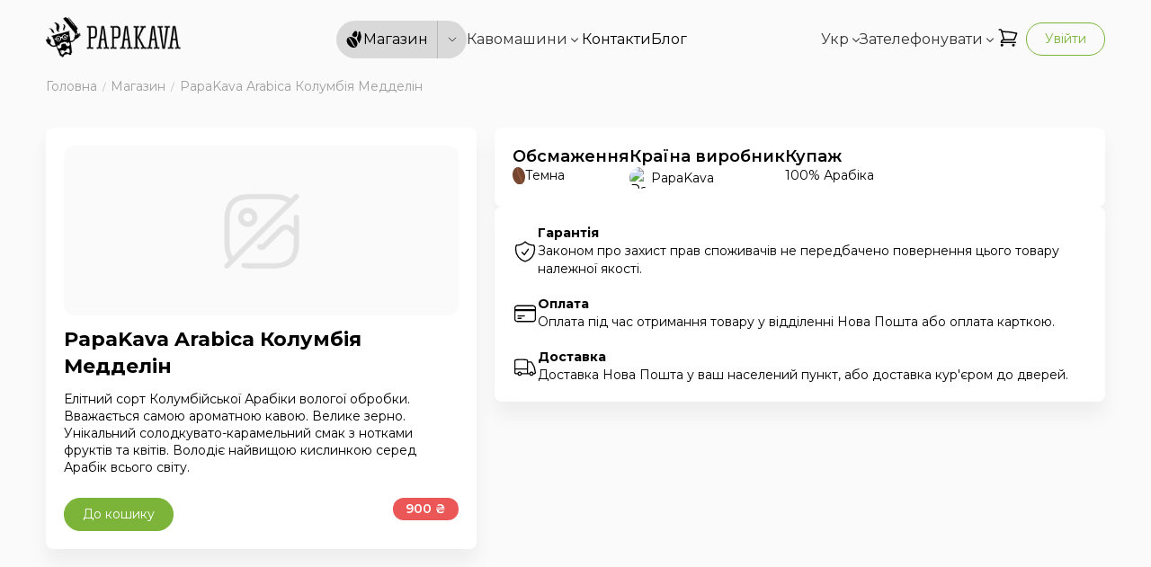

--- FILE ---
content_type: text/html; charset=utf-8
request_url: https://papakava.ua/ua/product/papakava_arabica_kolumbia_meddelin
body_size: 12797
content:
<!DOCTYPE html><html lang="uk"><head><meta charSet="utf-8"/><meta name="viewport" content="width=device-width, initial-scale=1.0"/><title>PapaKava Arabica Колумбія Медделін купити - замовити у Києві, Україні в PapaKava</title><script type="application/ld+json">{"@context":"http://schema.org","@type":"Product","name":"PapaKava Arabica Колумбія Медделін","description":"Елітний сорт Колумбійської Арабіки вологої обробки. Вважається самою ароматною кавою. Велике зерно. Унікальний солодкувато-карамельний смак з нотками фруктів та квітів. Володіє найвищою кислинкою серед Арабік всього світу.","image":"https://api.papakava.ua/uploads/products/1066/9rqZ6QgA7PF-h9-2UaWVU2Nu4s9_m3j9.png","offers":{"@type":"Offer","availability":"https://schema.org/InStock","price":900,"priceCurrency":"UAH","url":"https://papakava.ua/product/papakava_arabica_kolumbia_meddelin","image":"https://api.papakava.ua/uploads/products/1066/9rqZ6QgA7PF-h9-2UaWVU2Nu4s9_m3j9.png","priceValidUntil":"2026-01-28T20:37:26.810Z"},"brand":{"@type":"Brand","name":"PapaKava"}}</script><meta name="description" content="&quot;PapaKava Arabica Колумбія Медделін — 100% арабіка з м’яким смаком, нотами горіха та карамелі. Якісна кава для еспресо та альтернативних методів.&quot;"/><meta name="keywords" content="PapaKava, арабіка Колумбія, кава Медделін, колумбійська арабіка, кава в зернах, кава арабіка 100%, купити каву, ароматна кава, кава для еспресо, якісна кава."/><meta property="og:title" content="PapaKava Arabica Колумбія Медделін купити - замовити у Києві, Україні в PapaKava"/><meta property="og:type" content="website"/><meta property="og:image" content="https://api.papakava.ua/uploads/products/1066/9rqZ6QgA7PF-h9-2UaWVU2Nu4s9_m3j9.png"/><meta property="og:url" content="https://papakava.ua/product/papakava_arabica_kolumbia_meddelin"/><link rel="canonical" href="https://papakava.ua/ua/product/papakava_arabica_kolumbia_meddelin"/><meta name="next-head-count" content="7"/><link rel="preconnect" href="https://fonts.googleapis.com"/><link rel="preconnect" href="https://fonts.gstatic.com" crossorigin="true"/><link rel="icon" href="/favicon.png"/><link rel="preconnect" href="https://fonts.gstatic.com" crossorigin /><link rel="preload" href="/_next/static/css/5083a6c70a5b2465.css" as="style"/><link rel="stylesheet" href="/_next/static/css/5083a6c70a5b2465.css" data-n-g=""/><noscript data-n-css=""></noscript><script defer="" nomodule="" src="/_next/static/chunks/polyfills-c67a75d1b6f99dc8.js"></script><script defer="" src="/_next/static/chunks/269.e00bbe935509a4cd.js"></script><script defer="" src="/_next/static/chunks/982.e52e8e0898af5f9d.js"></script><script src="/_next/static/chunks/webpack-770f2711dfd75f65.js" defer=""></script><script src="/_next/static/chunks/framework-d5719ebbbcec5741.js" defer=""></script><script src="/_next/static/chunks/main-ccd365ed42cb54ce.js" defer=""></script><script src="/_next/static/chunks/pages/_app-8230d59451dd9134.js" defer=""></script><script src="/_next/static/chunks/pages/product/%5Bid%5D-8310e709da0dba0c.js" defer=""></script><script src="/_next/static/-_3mX2h0jqgbacn6E278E/_buildManifest.js" defer=""></script><script src="/_next/static/-_3mX2h0jqgbacn6E278E/_ssgManifest.js" defer=""></script><style id="__jsx-c732054f23d4ce0d">.typography-controller>*{font:inherit!important}</style><style id="__jsx-6970d6941a2f2432">.breadcrumb__item.jsx-6970d6941a2f2432{-webkit-flex-shrink:0;-ms-flex-negative:0;flex-shrink:0;color:#9f9e9e;font-size:14px;font-weight:300;display:-webkit-box;display:-webkit-flex;display:-moz-box;display:-ms-flexbox;display:flex}@media(min-width:992px){.breadcrumb__item.jsx-6970d6941a2f2432{font-size:16px}}.breadcrumb__item--current.jsx-6970d6941a2f2432{-webkit-flex-shrink:1;-ms-flex-negative:1;flex-shrink:1;white-space:nowrap;overflow:hidden;-o-text-overflow:ellipsis;text-overflow:ellipsis}.breadcrumb__item.jsx-6970d6941a2f2432:not(:first-child):before{content:"/";padding-left:.5em;padding-right:.5em;font-size:.7em}.breadcrumb__item.jsx-6970d6941a2f2432 a.jsx-6970d6941a2f2432{display:block;white-space:nowrap;font-weight:400}.breadcrumb__item.jsx-6970d6941a2f2432 a.jsx-6970d6941a2f2432:hover{color:#7bb439}</style><style id="__jsx-a97294f159baaaa7">.ripple-loader.jsx-a97294f159baaaa7 div.jsx-a97294f159baaaa7{-webkit-animation:ripple-loader 2s ease-out infinite;-moz-animation:ripple-loader 2s ease-out infinite;-o-animation:ripple-loader 2s ease-out infinite;animation:ripple-loader 2s ease-out infinite}.ripple-loader.jsx-a97294f159baaaa7 div.jsx-a97294f159baaaa7:nth-child(2){-webkit-animation-delay:-1s;-moz-animation-delay:-1s;-o-animation-delay:-1s;animation-delay:-1s}@-webkit-keyframes ripple-loader{0%{-webkit-transform:translate(var(--tw-translate-x),var(--tw-translate-y))rotate(var(--tw-rotate))skewX(var(--tw-skew-x))skewY(var(--tw-skew-y))scaleX(0)scaleY(0);transform:translate(var(--tw-translate-x),var(--tw-translate-y))rotate(var(--tw-rotate))skewX(var(--tw-skew-x))skewY(var(--tw-skew-y))scaleX(0)scaleY(0);opacity:1}100%{-webkit-transform:translate(var(--tw-translate-x),var(--tw-translate-y))rotate(var(--tw-rotate))skewX(var(--tw-skew-x))skewY(var(--tw-skew-y))scaleX(1)scaleY(1);transform:translate(var(--tw-translate-x),var(--tw-translate-y))rotate(var(--tw-rotate))skewX(var(--tw-skew-x))skewY(var(--tw-skew-y))scaleX(1)scaleY(1);opacity:0}}@-moz-keyframes ripple-loader{0%{-moz-transform:translate(var(--tw-translate-x),var(--tw-translate-y))rotate(var(--tw-rotate))skewX(var(--tw-skew-x))skewY(var(--tw-skew-y))scaleX(0)scaleY(0);transform:translate(var(--tw-translate-x),var(--tw-translate-y))rotate(var(--tw-rotate))skewX(var(--tw-skew-x))skewY(var(--tw-skew-y))scaleX(0)scaleY(0);opacity:1}100%{-moz-transform:translate(var(--tw-translate-x),var(--tw-translate-y))rotate(var(--tw-rotate))skewX(var(--tw-skew-x))skewY(var(--tw-skew-y))scaleX(1)scaleY(1);transform:translate(var(--tw-translate-x),var(--tw-translate-y))rotate(var(--tw-rotate))skewX(var(--tw-skew-x))skewY(var(--tw-skew-y))scaleX(1)scaleY(1);opacity:0}}@-o-keyframes ripple-loader{0%{-o-transform:translate(var(--tw-translate-x),var(--tw-translate-y))rotate(var(--tw-rotate))skewX(var(--tw-skew-x))skewY(var(--tw-skew-y))scaleX(0)scaleY(0);transform:translate(var(--tw-translate-x),var(--tw-translate-y))rotate(var(--tw-rotate))skewX(var(--tw-skew-x))skewY(var(--tw-skew-y))scaleX(0)scaleY(0);opacity:1}100%{-o-transform:translate(var(--tw-translate-x),var(--tw-translate-y))rotate(var(--tw-rotate))skewX(var(--tw-skew-x))skewY(var(--tw-skew-y))scaleX(1)scaleY(1);transform:translate(var(--tw-translate-x),var(--tw-translate-y))rotate(var(--tw-rotate))skewX(var(--tw-skew-x))skewY(var(--tw-skew-y))scaleX(1)scaleY(1);opacity:0}}@keyframes ripple-loader{0%{-webkit-transform:translate(var(--tw-translate-x),var(--tw-translate-y))rotate(var(--tw-rotate))skewX(var(--tw-skew-x))skewY(var(--tw-skew-y))scaleX(0)scaleY(0);-moz-transform:translate(var(--tw-translate-x),var(--tw-translate-y))rotate(var(--tw-rotate))skewX(var(--tw-skew-x))skewY(var(--tw-skew-y))scaleX(0)scaleY(0);-o-transform:translate(var(--tw-translate-x),var(--tw-translate-y))rotate(var(--tw-rotate))skewX(var(--tw-skew-x))skewY(var(--tw-skew-y))scaleX(0)scaleY(0);transform:translate(var(--tw-translate-x),var(--tw-translate-y))rotate(var(--tw-rotate))skewX(var(--tw-skew-x))skewY(var(--tw-skew-y))scaleX(0)scaleY(0);opacity:1}100%{-webkit-transform:translate(var(--tw-translate-x),var(--tw-translate-y))rotate(var(--tw-rotate))skewX(var(--tw-skew-x))skewY(var(--tw-skew-y))scaleX(1)scaleY(1);-moz-transform:translate(var(--tw-translate-x),var(--tw-translate-y))rotate(var(--tw-rotate))skewX(var(--tw-skew-x))skewY(var(--tw-skew-y))scaleX(1)scaleY(1);-o-transform:translate(var(--tw-translate-x),var(--tw-translate-y))rotate(var(--tw-rotate))skewX(var(--tw-skew-x))skewY(var(--tw-skew-y))scaleX(1)scaleY(1);transform:translate(var(--tw-translate-x),var(--tw-translate-y))rotate(var(--tw-rotate))skewX(var(--tw-skew-x))skewY(var(--tw-skew-y))scaleX(1)scaleY(1);opacity:0}}</style><style id="__jsx-7804d0668909a72b">#nprogress .bar{background:#7bb439;height:3px;z-index:10000000000000000}#nprogress .spinner{z-index:10000000000000000}#nprogress .peg{-webkit-box-shadow:0 3px 10px#7bb439;-moz-box-shadow:0 3px 10px#7bb439;box-shadow:0 3px 10px#7bb439}#nprogress .spinner-icon{border-top-color:#7bb439;border-left-color:#7bb439}.fixed-call-button{position:fixed;bottom:20px;right:20px;z-index:2;width:45px;height:45px}@media(max-width:767px){.fixed-call-button{bottom:75px}}.fixed-call-button a{-webkit-box-shadow:0 10px 20px -10px rgba(0,0,0,.5);-moz-box-shadow:0 10px 20px -10px rgba(0,0,0,.5);box-shadow:0 10px 20px -10px rgba(0,0,0,.5)}@media(min-width:1200px){.fixed-call-button{display:none}}</style><style data-href="https://fonts.googleapis.com/css2?family=Montserrat:wght@100;200;300;400;500;600;700;800;900&display=swap">@font-face{font-family:'Montserrat';font-style:normal;font-weight:100;font-display:swap;src:url(https://fonts.gstatic.com/l/font?kit=JTUHjIg1_i6t8kCHKm4532VJOt5-QNFgpCtr6Uw9&skey=7bc19f711c0de8f&v=v31) format('woff')}@font-face{font-family:'Montserrat';font-style:normal;font-weight:200;font-display:swap;src:url(https://fonts.gstatic.com/l/font?kit=JTUHjIg1_i6t8kCHKm4532VJOt5-QNFgpCvr6Ew9&skey=7bc19f711c0de8f&v=v31) format('woff')}@font-face{font-family:'Montserrat';font-style:normal;font-weight:300;font-display:swap;src:url(https://fonts.gstatic.com/l/font?kit=JTUHjIg1_i6t8kCHKm4532VJOt5-QNFgpCs16Ew9&skey=7bc19f711c0de8f&v=v31) format('woff')}@font-face{font-family:'Montserrat';font-style:normal;font-weight:400;font-display:swap;src:url(https://fonts.gstatic.com/l/font?kit=JTUHjIg1_i6t8kCHKm4532VJOt5-QNFgpCtr6Ew9&skey=7bc19f711c0de8f&v=v31) format('woff')}@font-face{font-family:'Montserrat';font-style:normal;font-weight:500;font-display:swap;src:url(https://fonts.gstatic.com/l/font?kit=JTUHjIg1_i6t8kCHKm4532VJOt5-QNFgpCtZ6Ew9&skey=7bc19f711c0de8f&v=v31) format('woff')}@font-face{font-family:'Montserrat';font-style:normal;font-weight:600;font-display:swap;src:url(https://fonts.gstatic.com/l/font?kit=JTUHjIg1_i6t8kCHKm4532VJOt5-QNFgpCu170w9&skey=7bc19f711c0de8f&v=v31) format('woff')}@font-face{font-family:'Montserrat';font-style:normal;font-weight:700;font-display:swap;src:url(https://fonts.gstatic.com/l/font?kit=JTUHjIg1_i6t8kCHKm4532VJOt5-QNFgpCuM70w9&skey=7bc19f711c0de8f&v=v31) format('woff')}@font-face{font-family:'Montserrat';font-style:normal;font-weight:800;font-display:swap;src:url(https://fonts.gstatic.com/l/font?kit=JTUHjIg1_i6t8kCHKm4532VJOt5-QNFgpCvr70w9&skey=7bc19f711c0de8f&v=v31) format('woff')}@font-face{font-family:'Montserrat';font-style:normal;font-weight:900;font-display:swap;src:url(https://fonts.gstatic.com/l/font?kit=JTUHjIg1_i6t8kCHKm4532VJOt5-QNFgpCvC70w9&skey=7bc19f711c0de8f&v=v31) format('woff')}@font-face{font-family:'Montserrat';font-style:normal;font-weight:100;font-display:swap;src:url(https://fonts.gstatic.com/s/montserrat/v31/JTUSjIg1_i6t8kCHKm459WRhyyTh89ZNpQ.woff2) format('woff2');unicode-range:U+0460-052F,U+1C80-1C8A,U+20B4,U+2DE0-2DFF,U+A640-A69F,U+FE2E-FE2F}@font-face{font-family:'Montserrat';font-style:normal;font-weight:100;font-display:swap;src:url(https://fonts.gstatic.com/s/montserrat/v31/JTUSjIg1_i6t8kCHKm459W1hyyTh89ZNpQ.woff2) format('woff2');unicode-range:U+0301,U+0400-045F,U+0490-0491,U+04B0-04B1,U+2116}@font-face{font-family:'Montserrat';font-style:normal;font-weight:100;font-display:swap;src:url(https://fonts.gstatic.com/s/montserrat/v31/JTUSjIg1_i6t8kCHKm459WZhyyTh89ZNpQ.woff2) format('woff2');unicode-range:U+0102-0103,U+0110-0111,U+0128-0129,U+0168-0169,U+01A0-01A1,U+01AF-01B0,U+0300-0301,U+0303-0304,U+0308-0309,U+0323,U+0329,U+1EA0-1EF9,U+20AB}@font-face{font-family:'Montserrat';font-style:normal;font-weight:100;font-display:swap;src:url(https://fonts.gstatic.com/s/montserrat/v31/JTUSjIg1_i6t8kCHKm459WdhyyTh89ZNpQ.woff2) format('woff2');unicode-range:U+0100-02BA,U+02BD-02C5,U+02C7-02CC,U+02CE-02D7,U+02DD-02FF,U+0304,U+0308,U+0329,U+1D00-1DBF,U+1E00-1E9F,U+1EF2-1EFF,U+2020,U+20A0-20AB,U+20AD-20C0,U+2113,U+2C60-2C7F,U+A720-A7FF}@font-face{font-family:'Montserrat';font-style:normal;font-weight:100;font-display:swap;src:url(https://fonts.gstatic.com/s/montserrat/v31/JTUSjIg1_i6t8kCHKm459WlhyyTh89Y.woff2) format('woff2');unicode-range:U+0000-00FF,U+0131,U+0152-0153,U+02BB-02BC,U+02C6,U+02DA,U+02DC,U+0304,U+0308,U+0329,U+2000-206F,U+20AC,U+2122,U+2191,U+2193,U+2212,U+2215,U+FEFF,U+FFFD}@font-face{font-family:'Montserrat';font-style:normal;font-weight:200;font-display:swap;src:url(https://fonts.gstatic.com/s/montserrat/v31/JTUSjIg1_i6t8kCHKm459WRhyyTh89ZNpQ.woff2) format('woff2');unicode-range:U+0460-052F,U+1C80-1C8A,U+20B4,U+2DE0-2DFF,U+A640-A69F,U+FE2E-FE2F}@font-face{font-family:'Montserrat';font-style:normal;font-weight:200;font-display:swap;src:url(https://fonts.gstatic.com/s/montserrat/v31/JTUSjIg1_i6t8kCHKm459W1hyyTh89ZNpQ.woff2) format('woff2');unicode-range:U+0301,U+0400-045F,U+0490-0491,U+04B0-04B1,U+2116}@font-face{font-family:'Montserrat';font-style:normal;font-weight:200;font-display:swap;src:url(https://fonts.gstatic.com/s/montserrat/v31/JTUSjIg1_i6t8kCHKm459WZhyyTh89ZNpQ.woff2) format('woff2');unicode-range:U+0102-0103,U+0110-0111,U+0128-0129,U+0168-0169,U+01A0-01A1,U+01AF-01B0,U+0300-0301,U+0303-0304,U+0308-0309,U+0323,U+0329,U+1EA0-1EF9,U+20AB}@font-face{font-family:'Montserrat';font-style:normal;font-weight:200;font-display:swap;src:url(https://fonts.gstatic.com/s/montserrat/v31/JTUSjIg1_i6t8kCHKm459WdhyyTh89ZNpQ.woff2) format('woff2');unicode-range:U+0100-02BA,U+02BD-02C5,U+02C7-02CC,U+02CE-02D7,U+02DD-02FF,U+0304,U+0308,U+0329,U+1D00-1DBF,U+1E00-1E9F,U+1EF2-1EFF,U+2020,U+20A0-20AB,U+20AD-20C0,U+2113,U+2C60-2C7F,U+A720-A7FF}@font-face{font-family:'Montserrat';font-style:normal;font-weight:200;font-display:swap;src:url(https://fonts.gstatic.com/s/montserrat/v31/JTUSjIg1_i6t8kCHKm459WlhyyTh89Y.woff2) format('woff2');unicode-range:U+0000-00FF,U+0131,U+0152-0153,U+02BB-02BC,U+02C6,U+02DA,U+02DC,U+0304,U+0308,U+0329,U+2000-206F,U+20AC,U+2122,U+2191,U+2193,U+2212,U+2215,U+FEFF,U+FFFD}@font-face{font-family:'Montserrat';font-style:normal;font-weight:300;font-display:swap;src:url(https://fonts.gstatic.com/s/montserrat/v31/JTUSjIg1_i6t8kCHKm459WRhyyTh89ZNpQ.woff2) format('woff2');unicode-range:U+0460-052F,U+1C80-1C8A,U+20B4,U+2DE0-2DFF,U+A640-A69F,U+FE2E-FE2F}@font-face{font-family:'Montserrat';font-style:normal;font-weight:300;font-display:swap;src:url(https://fonts.gstatic.com/s/montserrat/v31/JTUSjIg1_i6t8kCHKm459W1hyyTh89ZNpQ.woff2) format('woff2');unicode-range:U+0301,U+0400-045F,U+0490-0491,U+04B0-04B1,U+2116}@font-face{font-family:'Montserrat';font-style:normal;font-weight:300;font-display:swap;src:url(https://fonts.gstatic.com/s/montserrat/v31/JTUSjIg1_i6t8kCHKm459WZhyyTh89ZNpQ.woff2) format('woff2');unicode-range:U+0102-0103,U+0110-0111,U+0128-0129,U+0168-0169,U+01A0-01A1,U+01AF-01B0,U+0300-0301,U+0303-0304,U+0308-0309,U+0323,U+0329,U+1EA0-1EF9,U+20AB}@font-face{font-family:'Montserrat';font-style:normal;font-weight:300;font-display:swap;src:url(https://fonts.gstatic.com/s/montserrat/v31/JTUSjIg1_i6t8kCHKm459WdhyyTh89ZNpQ.woff2) format('woff2');unicode-range:U+0100-02BA,U+02BD-02C5,U+02C7-02CC,U+02CE-02D7,U+02DD-02FF,U+0304,U+0308,U+0329,U+1D00-1DBF,U+1E00-1E9F,U+1EF2-1EFF,U+2020,U+20A0-20AB,U+20AD-20C0,U+2113,U+2C60-2C7F,U+A720-A7FF}@font-face{font-family:'Montserrat';font-style:normal;font-weight:300;font-display:swap;src:url(https://fonts.gstatic.com/s/montserrat/v31/JTUSjIg1_i6t8kCHKm459WlhyyTh89Y.woff2) format('woff2');unicode-range:U+0000-00FF,U+0131,U+0152-0153,U+02BB-02BC,U+02C6,U+02DA,U+02DC,U+0304,U+0308,U+0329,U+2000-206F,U+20AC,U+2122,U+2191,U+2193,U+2212,U+2215,U+FEFF,U+FFFD}@font-face{font-family:'Montserrat';font-style:normal;font-weight:400;font-display:swap;src:url(https://fonts.gstatic.com/s/montserrat/v31/JTUSjIg1_i6t8kCHKm459WRhyyTh89ZNpQ.woff2) format('woff2');unicode-range:U+0460-052F,U+1C80-1C8A,U+20B4,U+2DE0-2DFF,U+A640-A69F,U+FE2E-FE2F}@font-face{font-family:'Montserrat';font-style:normal;font-weight:400;font-display:swap;src:url(https://fonts.gstatic.com/s/montserrat/v31/JTUSjIg1_i6t8kCHKm459W1hyyTh89ZNpQ.woff2) format('woff2');unicode-range:U+0301,U+0400-045F,U+0490-0491,U+04B0-04B1,U+2116}@font-face{font-family:'Montserrat';font-style:normal;font-weight:400;font-display:swap;src:url(https://fonts.gstatic.com/s/montserrat/v31/JTUSjIg1_i6t8kCHKm459WZhyyTh89ZNpQ.woff2) format('woff2');unicode-range:U+0102-0103,U+0110-0111,U+0128-0129,U+0168-0169,U+01A0-01A1,U+01AF-01B0,U+0300-0301,U+0303-0304,U+0308-0309,U+0323,U+0329,U+1EA0-1EF9,U+20AB}@font-face{font-family:'Montserrat';font-style:normal;font-weight:400;font-display:swap;src:url(https://fonts.gstatic.com/s/montserrat/v31/JTUSjIg1_i6t8kCHKm459WdhyyTh89ZNpQ.woff2) format('woff2');unicode-range:U+0100-02BA,U+02BD-02C5,U+02C7-02CC,U+02CE-02D7,U+02DD-02FF,U+0304,U+0308,U+0329,U+1D00-1DBF,U+1E00-1E9F,U+1EF2-1EFF,U+2020,U+20A0-20AB,U+20AD-20C0,U+2113,U+2C60-2C7F,U+A720-A7FF}@font-face{font-family:'Montserrat';font-style:normal;font-weight:400;font-display:swap;src:url(https://fonts.gstatic.com/s/montserrat/v31/JTUSjIg1_i6t8kCHKm459WlhyyTh89Y.woff2) format('woff2');unicode-range:U+0000-00FF,U+0131,U+0152-0153,U+02BB-02BC,U+02C6,U+02DA,U+02DC,U+0304,U+0308,U+0329,U+2000-206F,U+20AC,U+2122,U+2191,U+2193,U+2212,U+2215,U+FEFF,U+FFFD}@font-face{font-family:'Montserrat';font-style:normal;font-weight:500;font-display:swap;src:url(https://fonts.gstatic.com/s/montserrat/v31/JTUSjIg1_i6t8kCHKm459WRhyyTh89ZNpQ.woff2) format('woff2');unicode-range:U+0460-052F,U+1C80-1C8A,U+20B4,U+2DE0-2DFF,U+A640-A69F,U+FE2E-FE2F}@font-face{font-family:'Montserrat';font-style:normal;font-weight:500;font-display:swap;src:url(https://fonts.gstatic.com/s/montserrat/v31/JTUSjIg1_i6t8kCHKm459W1hyyTh89ZNpQ.woff2) format('woff2');unicode-range:U+0301,U+0400-045F,U+0490-0491,U+04B0-04B1,U+2116}@font-face{font-family:'Montserrat';font-style:normal;font-weight:500;font-display:swap;src:url(https://fonts.gstatic.com/s/montserrat/v31/JTUSjIg1_i6t8kCHKm459WZhyyTh89ZNpQ.woff2) format('woff2');unicode-range:U+0102-0103,U+0110-0111,U+0128-0129,U+0168-0169,U+01A0-01A1,U+01AF-01B0,U+0300-0301,U+0303-0304,U+0308-0309,U+0323,U+0329,U+1EA0-1EF9,U+20AB}@font-face{font-family:'Montserrat';font-style:normal;font-weight:500;font-display:swap;src:url(https://fonts.gstatic.com/s/montserrat/v31/JTUSjIg1_i6t8kCHKm459WdhyyTh89ZNpQ.woff2) format('woff2');unicode-range:U+0100-02BA,U+02BD-02C5,U+02C7-02CC,U+02CE-02D7,U+02DD-02FF,U+0304,U+0308,U+0329,U+1D00-1DBF,U+1E00-1E9F,U+1EF2-1EFF,U+2020,U+20A0-20AB,U+20AD-20C0,U+2113,U+2C60-2C7F,U+A720-A7FF}@font-face{font-family:'Montserrat';font-style:normal;font-weight:500;font-display:swap;src:url(https://fonts.gstatic.com/s/montserrat/v31/JTUSjIg1_i6t8kCHKm459WlhyyTh89Y.woff2) format('woff2');unicode-range:U+0000-00FF,U+0131,U+0152-0153,U+02BB-02BC,U+02C6,U+02DA,U+02DC,U+0304,U+0308,U+0329,U+2000-206F,U+20AC,U+2122,U+2191,U+2193,U+2212,U+2215,U+FEFF,U+FFFD}@font-face{font-family:'Montserrat';font-style:normal;font-weight:600;font-display:swap;src:url(https://fonts.gstatic.com/s/montserrat/v31/JTUSjIg1_i6t8kCHKm459WRhyyTh89ZNpQ.woff2) format('woff2');unicode-range:U+0460-052F,U+1C80-1C8A,U+20B4,U+2DE0-2DFF,U+A640-A69F,U+FE2E-FE2F}@font-face{font-family:'Montserrat';font-style:normal;font-weight:600;font-display:swap;src:url(https://fonts.gstatic.com/s/montserrat/v31/JTUSjIg1_i6t8kCHKm459W1hyyTh89ZNpQ.woff2) format('woff2');unicode-range:U+0301,U+0400-045F,U+0490-0491,U+04B0-04B1,U+2116}@font-face{font-family:'Montserrat';font-style:normal;font-weight:600;font-display:swap;src:url(https://fonts.gstatic.com/s/montserrat/v31/JTUSjIg1_i6t8kCHKm459WZhyyTh89ZNpQ.woff2) format('woff2');unicode-range:U+0102-0103,U+0110-0111,U+0128-0129,U+0168-0169,U+01A0-01A1,U+01AF-01B0,U+0300-0301,U+0303-0304,U+0308-0309,U+0323,U+0329,U+1EA0-1EF9,U+20AB}@font-face{font-family:'Montserrat';font-style:normal;font-weight:600;font-display:swap;src:url(https://fonts.gstatic.com/s/montserrat/v31/JTUSjIg1_i6t8kCHKm459WdhyyTh89ZNpQ.woff2) format('woff2');unicode-range:U+0100-02BA,U+02BD-02C5,U+02C7-02CC,U+02CE-02D7,U+02DD-02FF,U+0304,U+0308,U+0329,U+1D00-1DBF,U+1E00-1E9F,U+1EF2-1EFF,U+2020,U+20A0-20AB,U+20AD-20C0,U+2113,U+2C60-2C7F,U+A720-A7FF}@font-face{font-family:'Montserrat';font-style:normal;font-weight:600;font-display:swap;src:url(https://fonts.gstatic.com/s/montserrat/v31/JTUSjIg1_i6t8kCHKm459WlhyyTh89Y.woff2) format('woff2');unicode-range:U+0000-00FF,U+0131,U+0152-0153,U+02BB-02BC,U+02C6,U+02DA,U+02DC,U+0304,U+0308,U+0329,U+2000-206F,U+20AC,U+2122,U+2191,U+2193,U+2212,U+2215,U+FEFF,U+FFFD}@font-face{font-family:'Montserrat';font-style:normal;font-weight:700;font-display:swap;src:url(https://fonts.gstatic.com/s/montserrat/v31/JTUSjIg1_i6t8kCHKm459WRhyyTh89ZNpQ.woff2) format('woff2');unicode-range:U+0460-052F,U+1C80-1C8A,U+20B4,U+2DE0-2DFF,U+A640-A69F,U+FE2E-FE2F}@font-face{font-family:'Montserrat';font-style:normal;font-weight:700;font-display:swap;src:url(https://fonts.gstatic.com/s/montserrat/v31/JTUSjIg1_i6t8kCHKm459W1hyyTh89ZNpQ.woff2) format('woff2');unicode-range:U+0301,U+0400-045F,U+0490-0491,U+04B0-04B1,U+2116}@font-face{font-family:'Montserrat';font-style:normal;font-weight:700;font-display:swap;src:url(https://fonts.gstatic.com/s/montserrat/v31/JTUSjIg1_i6t8kCHKm459WZhyyTh89ZNpQ.woff2) format('woff2');unicode-range:U+0102-0103,U+0110-0111,U+0128-0129,U+0168-0169,U+01A0-01A1,U+01AF-01B0,U+0300-0301,U+0303-0304,U+0308-0309,U+0323,U+0329,U+1EA0-1EF9,U+20AB}@font-face{font-family:'Montserrat';font-style:normal;font-weight:700;font-display:swap;src:url(https://fonts.gstatic.com/s/montserrat/v31/JTUSjIg1_i6t8kCHKm459WdhyyTh89ZNpQ.woff2) format('woff2');unicode-range:U+0100-02BA,U+02BD-02C5,U+02C7-02CC,U+02CE-02D7,U+02DD-02FF,U+0304,U+0308,U+0329,U+1D00-1DBF,U+1E00-1E9F,U+1EF2-1EFF,U+2020,U+20A0-20AB,U+20AD-20C0,U+2113,U+2C60-2C7F,U+A720-A7FF}@font-face{font-family:'Montserrat';font-style:normal;font-weight:700;font-display:swap;src:url(https://fonts.gstatic.com/s/montserrat/v31/JTUSjIg1_i6t8kCHKm459WlhyyTh89Y.woff2) format('woff2');unicode-range:U+0000-00FF,U+0131,U+0152-0153,U+02BB-02BC,U+02C6,U+02DA,U+02DC,U+0304,U+0308,U+0329,U+2000-206F,U+20AC,U+2122,U+2191,U+2193,U+2212,U+2215,U+FEFF,U+FFFD}@font-face{font-family:'Montserrat';font-style:normal;font-weight:800;font-display:swap;src:url(https://fonts.gstatic.com/s/montserrat/v31/JTUSjIg1_i6t8kCHKm459WRhyyTh89ZNpQ.woff2) format('woff2');unicode-range:U+0460-052F,U+1C80-1C8A,U+20B4,U+2DE0-2DFF,U+A640-A69F,U+FE2E-FE2F}@font-face{font-family:'Montserrat';font-style:normal;font-weight:800;font-display:swap;src:url(https://fonts.gstatic.com/s/montserrat/v31/JTUSjIg1_i6t8kCHKm459W1hyyTh89ZNpQ.woff2) format('woff2');unicode-range:U+0301,U+0400-045F,U+0490-0491,U+04B0-04B1,U+2116}@font-face{font-family:'Montserrat';font-style:normal;font-weight:800;font-display:swap;src:url(https://fonts.gstatic.com/s/montserrat/v31/JTUSjIg1_i6t8kCHKm459WZhyyTh89ZNpQ.woff2) format('woff2');unicode-range:U+0102-0103,U+0110-0111,U+0128-0129,U+0168-0169,U+01A0-01A1,U+01AF-01B0,U+0300-0301,U+0303-0304,U+0308-0309,U+0323,U+0329,U+1EA0-1EF9,U+20AB}@font-face{font-family:'Montserrat';font-style:normal;font-weight:800;font-display:swap;src:url(https://fonts.gstatic.com/s/montserrat/v31/JTUSjIg1_i6t8kCHKm459WdhyyTh89ZNpQ.woff2) format('woff2');unicode-range:U+0100-02BA,U+02BD-02C5,U+02C7-02CC,U+02CE-02D7,U+02DD-02FF,U+0304,U+0308,U+0329,U+1D00-1DBF,U+1E00-1E9F,U+1EF2-1EFF,U+2020,U+20A0-20AB,U+20AD-20C0,U+2113,U+2C60-2C7F,U+A720-A7FF}@font-face{font-family:'Montserrat';font-style:normal;font-weight:800;font-display:swap;src:url(https://fonts.gstatic.com/s/montserrat/v31/JTUSjIg1_i6t8kCHKm459WlhyyTh89Y.woff2) format('woff2');unicode-range:U+0000-00FF,U+0131,U+0152-0153,U+02BB-02BC,U+02C6,U+02DA,U+02DC,U+0304,U+0308,U+0329,U+2000-206F,U+20AC,U+2122,U+2191,U+2193,U+2212,U+2215,U+FEFF,U+FFFD}@font-face{font-family:'Montserrat';font-style:normal;font-weight:900;font-display:swap;src:url(https://fonts.gstatic.com/s/montserrat/v31/JTUSjIg1_i6t8kCHKm459WRhyyTh89ZNpQ.woff2) format('woff2');unicode-range:U+0460-052F,U+1C80-1C8A,U+20B4,U+2DE0-2DFF,U+A640-A69F,U+FE2E-FE2F}@font-face{font-family:'Montserrat';font-style:normal;font-weight:900;font-display:swap;src:url(https://fonts.gstatic.com/s/montserrat/v31/JTUSjIg1_i6t8kCHKm459W1hyyTh89ZNpQ.woff2) format('woff2');unicode-range:U+0301,U+0400-045F,U+0490-0491,U+04B0-04B1,U+2116}@font-face{font-family:'Montserrat';font-style:normal;font-weight:900;font-display:swap;src:url(https://fonts.gstatic.com/s/montserrat/v31/JTUSjIg1_i6t8kCHKm459WZhyyTh89ZNpQ.woff2) format('woff2');unicode-range:U+0102-0103,U+0110-0111,U+0128-0129,U+0168-0169,U+01A0-01A1,U+01AF-01B0,U+0300-0301,U+0303-0304,U+0308-0309,U+0323,U+0329,U+1EA0-1EF9,U+20AB}@font-face{font-family:'Montserrat';font-style:normal;font-weight:900;font-display:swap;src:url(https://fonts.gstatic.com/s/montserrat/v31/JTUSjIg1_i6t8kCHKm459WdhyyTh89ZNpQ.woff2) format('woff2');unicode-range:U+0100-02BA,U+02BD-02C5,U+02C7-02CC,U+02CE-02D7,U+02DD-02FF,U+0304,U+0308,U+0329,U+1D00-1DBF,U+1E00-1E9F,U+1EF2-1EFF,U+2020,U+20A0-20AB,U+20AD-20C0,U+2113,U+2C60-2C7F,U+A720-A7FF}@font-face{font-family:'Montserrat';font-style:normal;font-weight:900;font-display:swap;src:url(https://fonts.gstatic.com/s/montserrat/v31/JTUSjIg1_i6t8kCHKm459WlhyyTh89Y.woff2) format('woff2');unicode-range:U+0000-00FF,U+0131,U+0152-0153,U+02BB-02BC,U+02C6,U+02DA,U+02DC,U+0304,U+0308,U+0329,U+2000-206F,U+20AC,U+2122,U+2191,U+2193,U+2212,U+2215,U+FEFF,U+FFFD}</style></head><body><div id="__next"><script src="/web-pixel.js" class="jsx-7804d0668909a72b"></script><header class="bg-grey-bg py-[1.2rem] top-0 z-[50] transition-all duration-200 border-b border-[transparent] border-b-solid  " style="transform:translateY(0)"><div class="container h-[42px] lg:h-auto"><div class="flex justify-between"><div class="pt-[1px] lg:pt-0 lg:h-auto flex gap-x-6 lg:mr-6"> <a class="" href="/ua"><span class="logo"><img src="/img/logo.png" alt="PapaKava"/></span></a></div><div class=" flex w-full justify-end lg:justify-between lg:gap-6 items-center"><nav class="grow justify-center items-center hidden lg:flex"><ul class="flex items-center gap-x-6 2xl:gap-x-10"><li><span class="text-[14px] md:text-[16px] font-normal !leading-snug font-normal pb-2 typography-controller"><div class="
            inline-flex items-stretch rounded-full bg-[#d9d9d9]
            overflow-hidden
          "><a class="" href="/ua/products?id=papakava_arabica_kolumbia_meddelin"><span class="
        duration-200
        
                flex items-center gap-2 px-[10px] py-[10px] cursor-pointer
                
              
        transition-colors hover:text-primary
      "><svg version="1.0" xmlns="http://www.w3.org/2000/svg" viewBox="0 0 19.000000 20.000000" preserveAspectRatio="xMidYMid meet" class="h-5 w-5" fill="currentColor"><g transform="translate(0.000000,20.000000) scale(0.100000,-0.100000)"><path d="M84 174 c-17 -25 -17 -27 1 -40 24 -18 47 0 43 34 -4 35 -24 38 -44 6z"></path><path d="M140 169 c0 -11 -4 -29 -10 -39 -7 -13 -6 -26 5 -46 l14 -28 14 34 c10 23 12 43 6 64 -5 17 -9 32 -9 33 0 2 -4 3 -10 3 -5 0 -10 -9 -10 -21z"></path><path d="M22 118 c-19 -19 -14 -57 13 -83 40 -41 95 -31 95 17 0 55 -74 100 -108 66z m52 -44 c10 -21 23 -43 30 -47 7 -6 6 -7 -4 -5 -8 2 -22 18 -31 36 -9 17 -23 39 -30 49 -12 14 -12 16 1 11 8 -2 23 -22 34 -44z"></path></g></svg><span>Магазин</span></span></a><span class="w-px self-stretch bg-black/20"></span><button type="button" data-catalog-toggle="true" class="flex items-center justify-center px-[10px] py-[10px] cursor-pointer" aria-label="menu.catalogOpen"><svg xmlns="http://www.w3.org/2000/svg" fill="none" viewBox="0 0 24 24" stroke-width="1.5" stroke="currentColor" aria-hidden="true" data-slot="icon" class="
                w-3 h-3 transition-transform duration-200
                rotate-0
              "><path stroke-linecap="round" stroke-linejoin="round" d="m19.5 8.25-7.5 7.5-7.5-7.5"></path></svg></button></div></span></li><li><div><button class="px-0 w-full" id="headlessui-listbox-button-:R1icl36:" type="button" aria-haspopup="listbox" aria-expanded="false" data-headlessui-state=""><div class="flex gap-x-2 text-black"><span class="text-black"><span class="
        duration-200
        
        transition-colors hover:text-primary
      "><span class="text-[14px] md:text-[16px] font-normal !leading-snug font-normal undefined typography-controller">Кавомашини</span></span></span><svg xmlns="http://www.w3.org/2000/svg" viewBox="0 0 20 20" fill="currentColor" aria-hidden="true" data-slot="icon" class="shrink-0 w-5 md:w-4"><path fill-rule="evenodd" d="M5.22 8.22a.75.75 0 0 1 1.06 0L10 11.94l3.72-3.72a.75.75 0 1 1 1.06 1.06l-4.25 4.25a.75.75 0 0 1-1.06 0L5.22 9.28a.75.75 0 0 1 0-1.06Z" clip-rule="evenodd"></path></svg></div></button></div></li><li><span class="text-[14px] md:text-[16px] font-normal !leading-snug font-normal undefined typography-controller"><span class=""><span class="
        duration-200
        
        transition-colors hover:text-primary
      "><a class="" href="/ua/contact"><span class="py-2 lg:py-0 block">Контакти</span></a></span></span></span></li><li><span class="text-[14px] md:text-[16px] font-normal !leading-snug font-normal undefined typography-controller"><span class=""><span class="
        duration-200
        
        transition-colors hover:text-primary
      "><a class="" href="/ua/blog"><span class="py-2 lg:py-0 block">Блог</span></a></span></span></span></li></ul></nav><div class="shrink-0 lg:flex lg:col-span-3 lg:justify-end lg:items-center lg:gap-x-6"><div class="hidden lg:block"><div><button class="px-0 w-full" id="headlessui-listbox-button-:R1ikl36:" type="button" aria-haspopup="listbox" aria-expanded="false" data-headlessui-state=""><div class="flex gap-x-2 text-black"><span class="text-[14px] md:text-[16px] font-normal !leading-snug font-normal undefined typography-controller"><span class="
        duration-200
        
        transition-colors hover:text-primary
      ">Укр</span></span><svg xmlns="http://www.w3.org/2000/svg" viewBox="0 0 20 20" fill="currentColor" aria-hidden="true" data-slot="icon" class="shrink-0 w-5 md:w-4"><path fill-rule="evenodd" d="M5.22 8.22a.75.75 0 0 1 1.06 0L10 11.94l3.72-3.72a.75.75 0 1 1 1.06 1.06l-4.25 4.25a.75.75 0 0 1-1.06 0L5.22 9.28a.75.75 0 0 1 0-1.06Z" clip-rule="evenodd"></path></svg></div></button></div></div><div><div class="hidden lg:block"><div><button class="px-0 w-full" id="headlessui-listbox-button-:R1jkl36:" type="button" aria-haspopup="listbox" aria-expanded="false" data-headlessui-state=""><div class="flex gap-x-2 text-black"><span class="text-[14px] md:text-[16px] font-normal !leading-snug font-normal undefined typography-controller"><span class="
        duration-200
        flex items-center gap-x-2 transition-colors duration-200 hover:text-primary -ml-1
        transition-colors hover:text-primary
      ">Зателефонувати</span></span><svg xmlns="http://www.w3.org/2000/svg" viewBox="0 0 20 20" fill="currentColor" aria-hidden="true" data-slot="icon" class="shrink-0 w-5 md:w-4"><path fill-rule="evenodd" d="M5.22 8.22a.75.75 0 0 1 1.06 0L10 11.94l3.72-3.72a.75.75 0 1 1 1.06 1.06l-4.25 4.25a.75.75 0 0 1-1.06 0L5.22 9.28a.75.75 0 0 1 0-1.06Z" clip-rule="evenodd"></path></svg></div></button></div></div></div><div class="flex gap-x-6"><div class="flex max-lg:gap-x-6 items-center"><button aria-label="Открыть корзину" type="button" class="
        duration-200
        p-2 -ml-2 -mr-2 lg:mr-0 block relative
        transition-colors hover:text-primary
      "><svg xmlns="http://www.w3.org/2000/svg" fill="none" viewBox="0 0 24 24" stroke-width="1.5" stroke="currentColor" aria-hidden="true" data-slot="icon" width="24"><path stroke-linecap="round" stroke-linejoin="round" d="M2.25 3h1.386c.51 0 .955.343 1.087.835l.383 1.437M7.5 14.25a3 3 0 0 0-3 3h15.75m-12.75-3h11.218c1.121-2.3 2.1-4.684 2.924-7.138a60.114 60.114 0 0 0-16.536-1.84M7.5 14.25 5.106 5.272M6 20.25a.75.75 0 1 1-1.5 0 .75.75 0 0 1 1.5 0Zm12.75 0a.75.75 0 1 1-1.5 0 .75.75 0 0 1 1.5 0Z"></path></svg></button><button aria-label="Увійти" type="button" class="
        duration-200
        p-2 -ml-2 -mr-2 lg:mr-0 block relative lg:hidden
        transition-colors hover:text-primary
      "><svg xmlns="http://www.w3.org/2000/svg" fill="none" viewBox="0 0 24 24" stroke-width="1.5" stroke="currentColor" aria-hidden="true" data-slot="icon" width="24"><path stroke-linecap="round" stroke-linejoin="round" d="M17.982 18.725A7.488 7.488 0 0 0 12 15.75a7.488 7.488 0 0 0-5.982 2.975m11.963 0a9 9 0 1 0-11.963 0m11.963 0A8.966 8.966 0 0 1 12 21a8.966 8.966 0 0 1-5.982-2.275M15 9.75a3 3 0 1 1-6 0 3 3 0 0 1 6 0Z"></path></svg></button></div> <button aria-label="Меню" class="py-0 px-2 -mx-2 flex flex-col items-center lg:hidden active:text-[#7bb439]"><svg xmlns="http://www.w3.org/2000/svg" fill="none" viewBox="0 0 24 24" stroke-width="1.5" stroke="currentColor" aria-hidden="true" data-slot="icon" class="text-current w-8 h-8 sm:w-6 sm:h-6"><path stroke-linecap="round" stroke-linejoin="round" d="M3.75 6.75h16.5M3.75 12h16.5m-16.5 5.25h16.5"></path></svg><span class="text-[12px] font-normal undefined typography-controller">Меню</span></button></div><div class="hidden lg:block"><button type="button" class="
        static-button
        cursor-pointer
        disabled:opacity-70
        undefined
        border border-solid border-primary
        outline-0 
        rounded-full px-5 py-3 lg:py-2
        transition-colors duration-200
        
        text-primary bg-[transparent] hover:bg-primary hover:text-white
      "><span class="flex items-center gap-x-3 justify-center"><span class="text-[14px] leading-[1.4] font-normal flex items-center justify-center typography-controller" weight="auto">Увійти</span></span></button></div></div></div></div></div></header><nav aria-label="breadcrumb" class="jsx-6970d6941a2f2432 container flex items-center"><ol class="jsx-6970d6941a2f2432 breadcrumb flex items-center flex-wrap"><li class="jsx-6970d6941a2f2432 breadcrumb__item flex items-center"><span class="text-[14px] leading-[1.4] font-normal undefined typography-controller"><a class="" href="/ua"><span class="jsx-6970d6941a2f2432">Головна</span></a></span></li><li class="jsx-6970d6941a2f2432 breadcrumb__item flex items-center"><span class="text-[14px] leading-[1.4] font-normal undefined typography-controller"><a class="" href="/ua/products"><span class="jsx-6970d6941a2f2432">Магазин</span></a></span></li><li aria-current="page" class="jsx-6970d6941a2f2432 breadcrumb__item flex items-center breadcrumb__item--current"><span class="text-[14px] leading-[1.4] font-normal undefined typography-controller"><span class="jsx-6970d6941a2f2432">PapaKava Arabica Колумбія Медделін</span></span></li></ol></nav><div class="product-page page-content max-w-[1440px] mx-auto"><div class="container"><div class="grid grid-cols-1 lg:grid-cols-12 gap-x-5 gap-y-4 lg:auto-rows-fr"><div class="col-span-1 lg:col-span-5 xl:col-span-5 g:flex"><div class="rounded-lg  bg-white shadow-card p-[10px] md:p-[20px] sm:p-8"><div class="w-full relative rounded-xl bg-grey-bg"><div class="relative w-[110px] mx-auto"><div class="relative aspect-h-12 aspect-w-7 "><div class="absolute top-1/2 left-1/2 -translate-y-1/2 -translate-x-1/2 w-1/2 h-1/2"><div class="jsx-a97294f159baaaa7 ripple-loader absolute top-1/2 left-1/2 -translate-y-1/2 -translate-x-1/2 w-full h-full "><div class="jsx-a97294f159baaaa7 absolute left-1/2 top-1/2 -translate-x-1/2 -translate-y-1/2 border-2 border-primary bg-primary/50 rounded-full w-32 h-32 origin-center"></div><div class="jsx-a97294f159baaaa7 absolute left-1/2 top-1/2 -translate-x-1/2 -translate-y-1/2 border-2 border-primary bg-primary/50 rounded-full w-32 h-32 origin-center"></div></div></div><img alt="PapaKava Arabica Колумбія Медделін" src="https://api.papakava.ua/uploads/products/1066/9rqZ6QgA7PF-h9-2UaWVU2Nu4s9_m3j9.png" class="object-contain undefined" loading="lazy"/></div></div></div><div class="xl:hidden pt-5"><span class="text-[14px] leading-[1.4] font-normal  typography-controller"><span class="flex gap-x-2 items-center whitespace-nowrap "><div class="flex items-center leading-none rounded-full w-max max-w-full pl-[1em] py-[0.4em] bg-red text-white pr-[1em] text-[14px] leading-[1.4] !leading-none"><span class="grow truncate"><span class="font-semibold">900 ₴</span></span></div></span></span></div><span weight="bold" class="text-[18px] md:text-[22px] !leading-snug !font-bold undefined typography-controller"><h1 class="mb-3 text-start mt-3">PapaKava Arabica Колумбія Медделін</h1></span><div class="mb-6"><span class="text-[14px] leading-[1.4] font-normal undefined typography-controller"><p>Елітний сорт Колумбійської Арабіки вологої обробки. Вважається самою ароматною кавою. Велике зерно. Унікальний солодкувато-карамельний смак з нотками фруктів та квітів. Володіє найвищою кислинкою серед Арабік всього світу.</p></span></div><div class="product-block--order flex justify-between"><button type="button" class="
        static-button
        cursor-pointer
        disabled:opacity-70
        undefined
        border border-solid border-primary
        outline-0 
        rounded-full px-5 py-3 lg:py-2
        transition-colors duration-200
        static-button justify-center w-full sm:w-max
        bg-primary text-white hover:bg-[transparent] hover:text-primary
      "><span class="flex items-center gap-x-3 justify-center"><span class="text-[14px] leading-[1.4] font-normal flex items-center justify-center typography-controller" weight="auto"><span>До кошику</span></span></span></button><div class="hidden xl:block"><span class="text-[14px] md:text-[16px] font-normal !leading-snug font-normal  typography-controller"><span class="flex gap-x-2 items-center whitespace-nowrap "><div class="flex items-center leading-none rounded-full w-max max-w-full pl-[1em] py-[0.4em] bg-red text-white pr-[1em] text-[14px] leading-[1.4] !leading-none"><span class="grow truncate"><span class="font-semibold">900 ₴</span></span></div></span></span></div></div></div></div><div class="col-span-1 lg:col-span-7"><div class="product-page-blocks flex flex-col gap-4 lg:gap-5"><div class="rounded-lg  bg-white shadow-card p-[10px] md:p-[20px] sm:p-8"><div class="lg:hidden"><span class="text-[18px] md:text-[22px] !leading-snug  !font-bold typography-controller"><h2 class="mb-6 text-left">Параметри товару</h2></span></div><ul class="product-advantages xl:w-auto xl:gap-14 lg:justify-start lg:flex-row lg:gap-5 flex flex-col gap-5 lg:items-baseline"><li class="product-advantage flex lg:flex-col justify-between gap-3 items-center lg:items-baseline"><span weight="semibold" class="!leading-snug text-[14px] md:text-[18px] !font-semibold undefined typography-controller"><h3>Обсмаження</h3></span><div class="product-advantage-row gap-x-2 flex items-center"><div class="max-w-[14px] w-full h-auto leading-[0]"><img src="/img/roasting-bean.svg" alt="Зерно" class="w-full h-full"/></div><span class="text-[14px] leading-[1.4] font-normal undefined typography-controller"><p class="product-advantage--description">Темна</p></span></div></li><li class="product-advantage flex lg:flex-col justify-between gap-3 items-center lg:items-baseline"><span weight="semibold" class="!leading-snug text-[14px] md:text-[18px] !font-semibold undefined typography-controller"><h3>Країна виробник</h3></span><div class="flex items-center gap-x-2"><div class="product-country-flag w-6 h-6 rounded-full overflow-hidden"><img src="https://api.papakava.ua/uploads/mcountry/7/YsrPABJmFMd3EU9XGWRTDiXB0PNn8y2g.jpg" class="w-full h-full object-cover" alt="PapaKava"/></div><span class="text-[14px] leading-[1.4] font-normal undefined typography-controller"><p class="product-advantage--description shrink-0">PapaKava</p></span></div></li><li class="flex lg:flex-col justify-between gap-3 items-center lg:items-baseline"><span weight="semibold" class="!leading-snug text-[14px] md:text-[18px] !font-semibold undefined typography-controller"><h3>Купаж</h3></span><span class="text-[14px] leading-[1.4] font-normal undefined typography-controller"><p class="product-advantage--description">100% Арабіка</p></span></li></ul></div><div class="rounded-lg  bg-white shadow-card p-[10px] md:p-[20px] sm:p-8"><ul class="space-y-5"><li class="flex md:items-center gap-x-4"><div class="w-7 h-7 shrink-0"><img src="/img/product/shield.svg" alt="Гарантія" class="block w-full h-auto" loading="lazy"/></div><div><span class="text-[14px] leading-[1.4] font-normal undefined typography-controller"><h3><span class="!font-bold">Гарантія</span></h3><p class="inline"> <!-- -->Законом про захист прав споживачів не передбачено повернення цього товару належної якості.</p></span></div></li><li class="flex md:items-center gap-x-4"><div class="w-7 h-7 shrink-0"><img src="/img/product/card.svg" alt="Оплата" class="block w-full h-auto" loading="lazy"/></div><div><span class="text-[14px] leading-[1.4] font-normal undefined typography-controller"><h3><span class="!font-bold">Оплата</span></h3><p class="inline"> <!-- -->Оплата під час отримання товару у відділенні Нова Пошта або оплата карткою.</p></span></div></li><li class="flex md:items-center gap-x-4"><div class="w-7 h-7 shrink-0"><img src="/img/product/delivery.svg" alt="Доставка" class="block w-full h-auto" loading="lazy"/></div><div><span class="text-[14px] leading-[1.4] font-normal undefined typography-controller"><h3><span class="!font-bold">Доставка</span></h3><p class="inline"> <!-- -->Доставка Нова Пошта у ваш населений пункт, або доставка кур&#x27;єром до дверей.</p></span></div></li></ul></div></div></div></div></div></div><footer><div class="container"><div class="footer-wrapper"><div class="footer-col"><a class="" href="/ua"><span class="logo"><img src="/img/logo.png" alt="PapaKava"/></span></a></div><div class="footer-col"><div class="footer-menu"> <ul class="main-menu"><li class="main-menu--item"><span class="text-[14px] md:text-[16px] font-normal !leading-snug font-normal undefined typography-controller"><a class="" href="/ua/products"><span class="">Магазин</span></a></span></li><li class="main-menu--item"><div class="dropdown  " data-direction="up" data-align="left"><button type="button" class="dropdown-trigger" aria-haspopup="menu" aria-expanded="false"><span class="text-[14px] md:text-[16px] font-normal !leading-snug font-normal undefined typography-controller"><span class="dropdown-trigger__label">Кавомашини</span></span><svg class="icon dropdown-arrow " preserveAspectRatio="none"><use xlink:href="/img/svg/sprite.symbol.svg#arrow"></use></svg></button><ul class="dropdown-list dropdown-list--up" role="menu"><li class="dropdown-list__item" role="none"><a class="" href="/ua/orenda-kavomashin"><span class="text-[14px] md:text-[16px] font-normal !leading-snug font-normal undefined typography-controller"><span role="menuitem" class="dropdown-link ">Оренда кавомашин</span></span></a></li><li class="dropdown-list__item" role="none"><a class="" href="/ua/remont-kavomashin"><span class="text-[14px] md:text-[16px] font-normal !leading-snug font-normal undefined typography-controller"><span role="menuitem" class="dropdown-link ">Ремонт кавомашин</span></span></a></li><li class="dropdown-list__item" role="none"><a class="" href="/ua/prodazh-kavomashin"><span class="text-[14px] md:text-[16px] font-normal !leading-snug font-normal undefined typography-controller"><span role="menuitem" class="dropdown-link ">Продаж кавомашин</span></span></a></li></ul></div></li><li class="main-menu--item"><span class="text-[14px] md:text-[16px] font-normal !leading-snug font-normal undefined typography-controller"><a target="_blank" rel="noreferrer" href="http://papakava-mobile.dev2.4k.com.ua/" class="">Додаток</a></span></li><li class="main-menu--item"><span class="text-[14px] md:text-[16px] font-normal !leading-snug font-normal undefined typography-controller"><a class="" href="/ua/contact"><span class="">Контакти</span></a></span></li><li class="main-menu--item"><span class="text-[14px] md:text-[16px] font-normal !leading-snug font-normal undefined typography-controller"><a class="" href="/ua/blog"><span class="">Блог</span></a></span></li></ul></div></div><div class="footer-col"><div class="footer-contact"><ul class="contact-list"><li class="contact-list-item"><div class="icon-wrapper"><svg class="icon " preserveAspectRatio="none"><use xlink:href="/img/svg/sprite.symbol.svg#location"></use></svg></div><span class="text-[14px] md:text-[16px] font-normal !leading-snug font-normal undefined typography-controller"><span class="contact-link">м. Житомир, Східна 80</span></span></li><li class="contact-list-item"><div class="icon-wrapper"><svg class="icon " preserveAspectRatio="none"><use xlink:href="/img/svg/sprite.symbol.svg#mail"></use></svg></div><span class="text-[14px] md:text-[16px] font-normal !leading-snug font-normal undefined typography-controller"><a href="/cdn-cgi/l/email-protection#b7c7d6c7d6dcd6c1d699d4d8d1d1d2d2f7d0dad6dedb99d4d8da" class="contact-link"><span class="__cf_email__" data-cfemail="d9a9b8a9b8b2b8afb8f7bab6bfbfbcbc99beb4b8b0b5f7bab6b4">[email&#160;protected]</span></a></span></li><li class="contact-list-item"><div class="icon-wrapper"><svg class="icon " preserveAspectRatio="none"><use xlink:href="/img/svg/sprite.symbol.svg#phone"></use></svg></div><span class="text-[14px] md:text-[16px] font-normal !leading-snug font-normal undefined typography-controller"><a href="tel:+380664085958" class="contact-link">+380664085958</a></span></li></ul></div></div><div class="footer-col"><ul class="social-list social-list--row"><li class="social-list-item"><a rel="noreferrer" target="_blank" href="https://www.facebook.com/papakava.coffee"><svg class="icon " preserveAspectRatio="none"><use xlink:href="/img/svg/sprite.symbol.svg#fb"></use></svg></a></li><li class="social-list-item"><a rel="noreferrer" target="_blank" href="https://www.instagram.com/papakava"><svg class="icon " preserveAspectRatio="none"><use xlink:href="/img/svg/sprite.symbol.svg#instagram"></use></svg></a></li><li class="social-list-item"><a rel="noreferrer" target="_self" href="/cdn-cgi/l/email-protection#a9d9c8d9c8c2c8dfc887cac6cfcfcccce9cec4c8c0c587cac6c4"><svg class="icon " preserveAspectRatio="none"><use xlink:href="/img/svg/sprite.symbol.svg#mail"></use></svg></a></li><li class="social-list-item"><a rel="noreferrer" target="_blank" href="https://www.youtube.com/channel/UCg6dd6JP5HZeoQ1fKPf2PvA"><svg class="icon " preserveAspectRatio="none"><use xlink:href="/img/svg/sprite.symbol.svg#youtube"></use></svg></a></li><li class="social-list-item"><a rel="noreferrer" target="_blank" href="https://www.tiktok.com/@papakava"><svg class="icon " preserveAspectRatio="none"><use xlink:href="/img/svg/sprite.symbol.svg#tiktok"></use></svg></a></li></ul></div></div></div></footer><div><div style="top:0px" class="jsx-7804d0668909a72b fixed w-full h-screen z-[9999] bg-grey-bg"><div><div class="preloader "><div class="preloader-overlay"></div><div class="loader"><ul><li></li><li></li><li></li></ul><div class="cup"><span></span></div><p class="cup_capture">Завантаження<!-- -->..</p></div></div></div></div></div><div class="jsx-7804d0668909a72b social-list-item fixed-call-button"><a rel="noreferrer" href="tel:+380664085958" class="jsx-7804d0668909a72b"><svg class="icon " preserveAspectRatio="none"><use xlink:href="/img/svg/sprite.symbol.svg#call"></use></svg></a></div></div><script data-cfasync="false" src="/cdn-cgi/scripts/5c5dd728/cloudflare-static/email-decode.min.js"></script><script id="__NEXT_DATA__" type="application/json">{"props":{"pageProps":{"product":{"id":1066,"name":"PapaKava Arabica Колумбія Медделін","seo_title":"papakava_arabica_kolumbia_meddelin","description":"Елітний сорт Колумбійської Арабіки вологої обробки. Вважається самою ароматною кавою. Велике зерно. Унікальний солодкувато-карамельний смак з нотками фруктів та квітів. Володіє найвищою кислинкою серед Арабік всього світу.","meta_description":"\"PapaKava Arabica Колумбія Медделін — 100% арабіка з м’яким смаком, нотами горіха та карамелі. Якісна кава для еспресо та альтернативних методів.\"","meta_keywords":"PapaKava, арабіка Колумбія, кава Медделін, колумбійська арабіка, кава в зернах, кава арабіка 100%, купити каву, ароматна кава, кава для еспресо, якісна кава.","price":900,"price_sale":0,"count":100,"category_id":1,"first_marker":"","second_marker":"","brand_name":"PapaKava","image_url":"/uploads/products/1066/9rqZ6QgA7PF-h9-2UaWVU2Nu4s9_m3j9.png","weight_type":"1","arabika":100,"robusta":0,"roast_degree":3,"coffe_character":"Ранкова кава","manufacturer_country":"PapaKava","manufacturer_country_img":"/uploads/mcountry/7/YsrPABJmFMd3EU9XGWRTDiXB0PNn8y2g.jpg","origin_country":"n/a","origin_country_img":"","next_p":[],"prev_p":{"id":1065,"name":"Подарунковий набір “Кава \u0026 Чай” — святковий мікс смаків","seo_title":"gift_set_coffee_tea_a_festive_mix_of_flavours"},"always_available":1,"compare_prices":[]},"_nextI18Next":{"initialI18nStore":{"ua":{"common":{"404":{"button":"На головну","description":"В нас немає такої сторінки","title":"Нажаль..."},"about_us":{"description":"Приватне підприємство «ПапаКава» починає свою історію з 2012 року в Житомирі.  Наразі завдяки новітнім технологіям компанія надає сучасний сервіс по оренді\n        кавомашин за 0 грн / місяць, а також по замовленню та доставці завжди\n        якісної, натуральної, зернової та меленої кави кінцевим споживачам.","title":"Про нас"},"accessories":"Аксесуари","address":"м. Житомир, Східна 80","all":"Загалом","all_products":"Всі товари","and_get_free":"Та отримай \u003cb\u003eбезкоштовно\u003c/b\u003e","back_to_cart":"Повернутися до кошику","bean_coffee":"Зернова кава","blend":"Купаж","cart":"Кошик","cart_is_empty":"Кошик порожній","cart_is_empty_button":{"label":"Перейти до покупок"},"cart_summary":{"order":{"label":"Замовити"},"total":{"text":"Загалом"},"delivery":{"title":"Доставка"}},"cart_order":{"error":{"description":"Будь-ласка зв'яжіться з нами або спробуйте пізніше","title":"Щось пішло не так.."},"success":{"description":"Найближчим часом, ми зв'яжимося з вами!","title":"Дякуємо! \u003cbr /\u003e Замовлення прийняте"}},"coffee":"Кава","coffee_bean":"Кавове зерно","coffee_cup":"Чашка кави","coffee_machine":"Кавомашина","coffee_machine_repair":{"description":"Сервісний центр ПапаКава проводить діагностику, ремонт кавомашин, обслуговування кавомашин. Наші фахівці  мають високу кваліфікацію і великий досвід роботи з кавовими машинами різних видів та виробників.","title":"Ремонт кавомашин"},"coffee_machine_sale":{"description":"Кваліфіковані фахівці ПапаКава, допоможуть обрати кавомашину під будь-які потреби. В наявності завжди перевірені бренди для дому, офісу, кафе та ресторанів.","title":"Продаж кавомашин"},"coffee_machines_rent":"Оренда кавомашин","compare_price":"Порівняйте ціну","contact":"Контакти","cookies":"Печиво","count":"Кількість","for_free":"за 0 грн у місяць","form":{"base_title":"Заявка с контактной формы","error":{"description":"Будь ласка, спробуйте пізніше","title":"Щось пішло не так..."},"inputs":{"email":"Email","message":"Додаткова інформація","name":"Ім'я","phone":"Номер телефону"},"success":{"description":"Ваша заявка принята. Ми зв'яжимося з вами найближчим часом","title":"Дякуємо"},"errors":{"otp":"Код підтвердження має містити 6 цифр","required":"Поле обов'язкове для заповнення","phone":"Телефон повинен бути у форматі (0XX) XXX-XX-XX","name":"Ім'я повинно містити лише літери","text":"Поле повинно містити лише літери та цифри","region":"Область не відповідає жодній з областей України. Перевірте правильність написання, наприклад \"Київська\"","city":"Населений пункт повинен містити тільки букви","street":"Вулиця повинна містити тільки букви","index":"Вказаний індекс не відповідає формату 15599","house":"Номер будинку повинен містити тільки цифри","apartment":"Введіть номер квартири"}},"otpError":{"code9":{"title":"Забагато спроб","description":"Ви перевищили максимальну кількість спроб. Спробуйте пізніше."},"code3":{"title":"Неправильний код","description":"Введений код не вірний. Перевірте правильність введення або надішліть новий код."}},"freeServices":{"coffee_machine_service":"Обслуговування кавомашин","delivery":"Доставку","modern_order":"Сучасний сервіс замовлення"},"get_contact_to_end":"Для завершення замовлення, залишіть свої контактні дані","get_is_simple":"Отримати кавомашину \u003cb\u003eпросто\u003c/b\u003e","get_steps":{"contract":{"description":"Обговоримо умови співпраці та укладемо договір","title":"Договор"},"done":{"description":"Ви можете насолодитися улюбленим напоєм та зручним сервісом","title":"Тепер Ваш ранок з PapaKava"},"installation":{"description":"Спеціаліст PapaKava  встановлює кавомашину та вчить користуватися","title":"Встановлення"},"order":{"action":"Залишіть заявку","description":"Залишіть заявку та ми швидко підберемо кавомашину для Вас","title":"Замовити"}},"ground_coffee":"Мелена кава","how_to_get":"Як отримати?","last_step":"Останній крок для отримання кави","less":"Менше","loading":"Завантаження","manufacturer":"Виробник","manufacturer_country":"Країна виробник","menu":{"label":"Меню","app":"Додаток","blog":"Блог","coffeeMachines":{"list":"Кавомашини","rent":"Оренда кавомашин","repair":"Ремонт кавомашин","sale":"Продаж кавомашин"},"contact":"Контакти","home":"Головна","products":"Магазин","info":"Моя інформація","orders":"Історія замовлень","create_order":"Оформлення замовлення"},"more":"Більше","order":"Замовити","pay_for_coffee_only":"Сплачуй лише за каву!","price":"Ціна","products":"Продукція","remove":"Видалити з кошику","remove_short":"Видалити","rent":"Оренда","roasting":"Обсмаження","go_to_all_products":"Перейти до всіх товарів","select":"Обрати","send":"Відправити","to_cart":"До кошику","cart_remove":"Видалити","out_of_stock":"Немає в наявності","to_homepage":"На головну","total":"Загалом","try":"Спробувати","weight":"Вага","learn_more":"Дізнатись більше","where_use":{"description":"При виборі асортименту компанія Папакава турбується, щоб спектр використання кавомашин був найширшим","title":"Де \u003cb\u003eможна використати\u003c/b\u003e \u003cbr /\u003e кавоварку від ПапаКава"},"productsNotFound":{"title":"Нажаль, нам не вдалося знайти товарів за Вашим запитом","description":"Спробуйте змінити параметри пошуку","reset":"Скинути параметри пошуку"},"product":{"title":"{title} купити - замовити у Києві, Україні в PapaKava","benefits":{"guarantee":{"title":"Гарантія","description":"Законом про захист прав споживачів не передбачено повернення цього товару належної якості."},"payment":{"title":"Оплата","description":"Оплата під час отримання товару у відділенні Нова Пошта або оплата карткою."},"delivery":{"title":"Доставка","description":"Доставка Нова Пошта у ваш населений пункт, або доставка кур'єром до дверей."}}},"to_roasting":"Середня","shop_link":"Перевірити","compare":{"compare_title":"З PapaKava \u003cb\u003eзавжди вигідніше!\u003cb\u003e","compare_text":"Порівняйте ціни з нашими конкурентами. Якщо знайдете дешевше - ми продамо ще вигідніше.","saving":"Економія"},"save_to_cart":"Додати до кошику","coffee_btn":"А шо, так можна!?","roast_degree":{"one":"Легка","two":"Середня","three":"Темна","four":"Дуже темна"},"popup":{"text":"У нас дешевше в середньому","subtext":"ніж у конкурентів"},"show_more":"Більше","show_less":"Менше","product_parameters":"Параметри товару","locales":{"ua":"Укр","ru":"Рус"},"login":"Увійти","auth":{"title":"Особистий кабінет","description":"Ексклюзивні знижки, зручне замовлення та багато іншого","fields":{"phone":{"label":"Ваш номер телефону"},"fullName":{"label":"ПІБ","placeholder":"Наприклад, Іванов Іван Іванович"}},"cleanCode":"Очистити код","buttonContinue":"Продовжити","otp":{"willRecieveCode":"На вказаний номер ви отримаєте код в СМС. Не повідомляйте цей код нікому","recievedCodeSecurity":"Не повідомляйте цей код нікому","title":"Введіть код із смс","descFirstPart":"На номер ","descSecondPart":"ми","descThirdPart":" відправили код","descLastPart":", щоб переконатись, що це ви","resend":"Відправити знову","or":"або","changePhoneNumber":"змінити номер телефону","didNotReceiveCode":"Не прийшов вам код?","waitResend":"Код було надіслано на ваш номер. Повторну відправку можна буде здійснити через"}},"account":{"title":"Особистий кабінет","logout":{"label":"Вийти"}},"formSent":{"error":{"title":"Щось пішло не так...","description":"Будь ласка, спробуйте пізніше"},"close":"Закрити"},"coupons":{"auth":{"label":"Увійдіть в особистий кабінет, щоб застосувати купон на знижку"},"select":{"button":{"label":"Застосувати"},"label":"Обрати купон на знижку","description":"Оберіть купон і купуйте з ПапаКава ще вигідніше!"},"remove":{"button":{"label":"Видалити купон на знижку"}}},"signUp":{"social":{"label":"Увійти з"}},"or":"або","phones":{"menuLabel":"Зателефонувати","coffeeRent":"Кава та оренда кавомашин","repair":"Ремонт кавомашин","sales":"Продаж кавомашин"}}}},"initialLocale":"ua","ns":["common"],"userConfig":{"locales":["ua","ru"],"i18n":{"defaultLocale":"ua","locales":["ua","ru"],"localeDetection":false},"default":{"locales":["ua","ru"],"i18n":{"defaultLocale":"ua","locales":["ua","ru"],"localeDetection":false}}}}},"__N_SSP":true},"page":"/product/[id]","query":{"id":"papakava_arabica_kolumbia_meddelin"},"buildId":"-_3mX2h0jqgbacn6E278E","isFallback":false,"dynamicIds":[25843,2982],"gssp":true,"locale":"ua","locales":["ua","ru"],"defaultLocale":"ua","scriptLoader":[{"src":"https://www.googletagmanager.com/gtag/js?id=G-GTEXRF5QR1","strategy":"afterInteractive"},{"strategy":"afterInteractive","dangerouslySetInnerHTML":{"__html":"\n                window.dataLayer = window.dataLayer || [];\n                function gtag(){dataLayer.push(arguments);}\n                gtag('js', new Date());\n                gtag('config', 'G-GTEXRF5QR1');\n              "}}]}</script><script defer src="https://static.cloudflareinsights.com/beacon.min.js/vcd15cbe7772f49c399c6a5babf22c1241717689176015" integrity="sha512-ZpsOmlRQV6y907TI0dKBHq9Md29nnaEIPlkf84rnaERnq6zvWvPUqr2ft8M1aS28oN72PdrCzSjY4U6VaAw1EQ==" data-cf-beacon='{"version":"2024.11.0","token":"a1c61ade4e844dcb8caa811f1f36e1d0","r":1,"server_timing":{"name":{"cfCacheStatus":true,"cfEdge":true,"cfExtPri":true,"cfL4":true,"cfOrigin":true,"cfSpeedBrain":true},"location_startswith":null}}' crossorigin="anonymous"></script>
</body></html>

--- FILE ---
content_type: text/css; charset=UTF-8
request_url: https://papakava.ua/_next/static/css/5083a6c70a5b2465.css
body_size: 26602
content:
@font-face{font-family:swiper-icons;src:url("data:application/font-woff;charset=utf-8;base64, [base64]//wADZ2x5ZgAAAywAAADMAAAD2MHtryVoZWFkAAABbAAAADAAAAA2E2+eoWhoZWEAAAGcAAAAHwAAACQC9gDzaG10eAAAAigAAAAZAAAArgJkABFsb2NhAAAC0AAAAFoAAABaFQAUGG1heHAAAAG8AAAAHwAAACAAcABAbmFtZQAAA/gAAAE5AAACXvFdBwlwb3N0AAAFNAAAAGIAAACE5s74hXjaY2BkYGAAYpf5Hu/j+W2+MnAzMYDAzaX6QjD6/4//Bxj5GA8AuRwMYGkAPywL13jaY2BkYGA88P8Agx4j+/8fQDYfA1AEBWgDAIB2BOoAeNpjYGRgYNBh4GdgYgABEMnIABJzYNADCQAACWgAsQB42mNgYfzCOIGBlYGB0YcxjYGBwR1Kf2WQZGhhYGBiYGVmgAFGBiQQkOaawtDAoMBQxXjg/wEGPcYDDA4wNUA2CCgwsAAAO4EL6gAAeNpj2M0gyAACqxgGNWBkZ2D4/wMA+xkDdgAAAHjaY2BgYGaAYBkGRgYQiAHyGMF8FgYHIM3DwMHABGQrMOgyWDLEM1T9/w8UBfEMgLzE////P/5//f/V/xv+r4eaAAeMbAxwIUYmIMHEgKYAYjUcsDAwsLKxc3BycfPw8jEQA/[base64]/uznmfPFBNODM2K7MTQ45YEAZqGP81AmGGcF3iPqOop0r1SPTaTbVkfUe4HXj97wYE+yNwWYxwWu4v1ugWHgo3S1XdZEVqWM7ET0cfnLGxWfkgR42o2PvWrDMBSFj/IHLaF0zKjRgdiVMwScNRAoWUoH78Y2icB/yIY09An6AH2Bdu/UB+yxopYshQiEvnvu0dURgDt8QeC8PDw7Fpji3fEA4z/PEJ6YOB5hKh4dj3EvXhxPqH/SKUY3rJ7srZ4FZnh1PMAtPhwP6fl2PMJMPDgeQ4rY8YT6Gzao0eAEA409DuggmTnFnOcSCiEiLMgxCiTI6Cq5DZUd3Qmp10vO0LaLTd2cjN4fOumlc7lUYbSQcZFkutRG7g6JKZKy0RmdLY680CDnEJ+UMkpFFe1RN7nxdVpXrC4aTtnaurOnYercZg2YVmLN/d/gczfEimrE/fs/bOuq29Zmn8tloORaXgZgGa78yO9/cnXm2BpaGvq25Dv9S4E9+5SIc9PqupJKhYFSSl47+Qcr1mYNAAAAeNptw0cKwkAAAMDZJA8Q7OUJvkLsPfZ6zFVERPy8qHh2YER+3i/BP83vIBLLySsoKimrqKqpa2hp6+jq6RsYGhmbmJqZSy0sraxtbO3sHRydnEMU4uR6yx7JJXveP7WrDycAAAAAAAH//wACeNpjYGRgYOABYhkgZgJCZgZNBkYGLQZtIJsFLMYAAAw3ALgAeNolizEKgDAQBCchRbC2sFER0YD6qVQiBCv/H9ezGI6Z5XBAw8CBK/m5iQQVauVbXLnOrMZv2oLdKFa8Pjuru2hJzGabmOSLzNMzvutpB3N42mNgZGBg4GKQYzBhYMxJLMlj4GBgAYow/P/PAJJhLM6sSoWKfWCAAwDAjgbRAAB42mNgYGBkAIIbCZo5IPrmUn0hGA0AO8EFTQAA") format("woff");font-weight:400;font-style:normal}:root{--swiper-theme-color:#007aff}.swiper-container{margin-left:auto;margin-right:auto;position:relative;overflow:hidden;list-style:none;padding:0;z-index:1}.swiper-container-vertical>.swiper-wrapper{flex-direction:column}.swiper-wrapper{position:relative;width:100%;height:100%;z-index:1;display:flex;transition-property:transform;box-sizing:content-box}.swiper-container-android .swiper-slide,.swiper-wrapper{transform:translateZ(0)}.swiper-container-multirow>.swiper-wrapper{flex-wrap:wrap}.swiper-container-multirow-column>.swiper-wrapper{flex-wrap:wrap;flex-direction:column}.swiper-container-free-mode>.swiper-wrapper{transition-timing-function:ease-out;margin:0 auto}.swiper-container-pointer-events{touch-action:pan-y}.swiper-container-pointer-events.swiper-container-vertical{touch-action:pan-x}.swiper-slide{flex-shrink:0;width:100%;height:100%;position:relative;transition-property:transform}.swiper-slide-invisible-blank{visibility:hidden}.swiper-container-autoheight,.swiper-container-autoheight .swiper-slide{height:auto}.swiper-container-autoheight .swiper-wrapper{align-items:flex-start;transition-property:transform,height}.swiper-container-3d{perspective:1200px}.swiper-container-3d .swiper-cube-shadow,.swiper-container-3d .swiper-slide,.swiper-container-3d .swiper-slide-shadow-bottom,.swiper-container-3d .swiper-slide-shadow-left,.swiper-container-3d .swiper-slide-shadow-right,.swiper-container-3d .swiper-slide-shadow-top,.swiper-container-3d .swiper-wrapper{transform-style:preserve-3d}.swiper-container-3d .swiper-slide-shadow-bottom,.swiper-container-3d .swiper-slide-shadow-left,.swiper-container-3d .swiper-slide-shadow-right,.swiper-container-3d .swiper-slide-shadow-top{position:absolute;left:0;top:0;width:100%;height:100%;pointer-events:none;z-index:10}.swiper-container-3d .swiper-slide-shadow-left{background-image:linear-gradient(270deg,rgba(0,0,0,.5),transparent)}.swiper-container-3d .swiper-slide-shadow-right{background-image:linear-gradient(90deg,rgba(0,0,0,.5),transparent)}.swiper-container-3d .swiper-slide-shadow-top{background-image:linear-gradient(0deg,rgba(0,0,0,.5),transparent)}.swiper-container-3d .swiper-slide-shadow-bottom{background-image:linear-gradient(180deg,rgba(0,0,0,.5),transparent)}.swiper-container-css-mode>.swiper-wrapper{overflow:auto;scrollbar-width:none;-ms-overflow-style:none}.swiper-container-css-mode>.swiper-wrapper::-webkit-scrollbar{display:none}.swiper-container-css-mode>.swiper-wrapper>.swiper-slide{scroll-snap-align:start start}.swiper-container-horizontal.swiper-container-css-mode>.swiper-wrapper{scroll-snap-type:x mandatory}.swiper-container-vertical.swiper-container-css-mode>.swiper-wrapper{scroll-snap-type:y mandatory}*,:after,:before{--tw-border-spacing-x:0;--tw-border-spacing-y:0;--tw-translate-x:0;--tw-translate-y:0;--tw-rotate:0;--tw-skew-x:0;--tw-skew-y:0;--tw-scale-x:1;--tw-scale-y:1;--tw-pan-x: ;--tw-pan-y: ;--tw-pinch-zoom: ;--tw-scroll-snap-strictness:proximity;--tw-gradient-from-position: ;--tw-gradient-via-position: ;--tw-gradient-to-position: ;--tw-ordinal: ;--tw-slashed-zero: ;--tw-numeric-figure: ;--tw-numeric-spacing: ;--tw-numeric-fraction: ;--tw-ring-inset: ;--tw-ring-offset-width:0px;--tw-ring-offset-color:#fff;--tw-ring-color:rgba(59,130,246,.5);--tw-ring-offset-shadow:0 0 #0000;--tw-ring-shadow:0 0 #0000;--tw-shadow:0 0 #0000;--tw-shadow-colored:0 0 #0000;--tw-blur: ;--tw-brightness: ;--tw-contrast: ;--tw-grayscale: ;--tw-hue-rotate: ;--tw-invert: ;--tw-saturate: ;--tw-sepia: ;--tw-drop-shadow: ;--tw-backdrop-blur: ;--tw-backdrop-brightness: ;--tw-backdrop-contrast: ;--tw-backdrop-grayscale: ;--tw-backdrop-hue-rotate: ;--tw-backdrop-invert: ;--tw-backdrop-opacity: ;--tw-backdrop-saturate: ;--tw-backdrop-sepia: ;--tw-contain-size: ;--tw-contain-layout: ;--tw-contain-paint: ;--tw-contain-style: }::backdrop{--tw-border-spacing-x:0;--tw-border-spacing-y:0;--tw-translate-x:0;--tw-translate-y:0;--tw-rotate:0;--tw-skew-x:0;--tw-skew-y:0;--tw-scale-x:1;--tw-scale-y:1;--tw-pan-x: ;--tw-pan-y: ;--tw-pinch-zoom: ;--tw-scroll-snap-strictness:proximity;--tw-gradient-from-position: ;--tw-gradient-via-position: ;--tw-gradient-to-position: ;--tw-ordinal: ;--tw-slashed-zero: ;--tw-numeric-figure: ;--tw-numeric-spacing: ;--tw-numeric-fraction: ;--tw-ring-inset: ;--tw-ring-offset-width:0px;--tw-ring-offset-color:#fff;--tw-ring-color:rgba(59,130,246,.5);--tw-ring-offset-shadow:0 0 #0000;--tw-ring-shadow:0 0 #0000;--tw-shadow:0 0 #0000;--tw-shadow-colored:0 0 #0000;--tw-blur: ;--tw-brightness: ;--tw-contrast: ;--tw-grayscale: ;--tw-hue-rotate: ;--tw-invert: ;--tw-saturate: ;--tw-sepia: ;--tw-drop-shadow: ;--tw-backdrop-blur: ;--tw-backdrop-brightness: ;--tw-backdrop-contrast: ;--tw-backdrop-grayscale: ;--tw-backdrop-hue-rotate: ;--tw-backdrop-invert: ;--tw-backdrop-opacity: ;--tw-backdrop-saturate: ;--tw-backdrop-sepia: ;--tw-contain-size: ;--tw-contain-layout: ;--tw-contain-paint: ;--tw-contain-style: }[multiple],[type=date],[type=datetime-local],[type=email],[type=month],[type=number],[type=password],[type=search],[type=tel],[type=text],[type=time],[type=url],[type=week],input:where(:not([type])),select,textarea{-webkit-appearance:none;-moz-appearance:none;appearance:none;background-color:#fff;border-color:#6b7280;border-width:1px;border-radius:0;padding:.5rem .75rem;font-size:1rem;line-height:1.5rem;--tw-shadow:0 0 #0000}[multiple]:focus,[type=date]:focus,[type=datetime-local]:focus,[type=email]:focus,[type=month]:focus,[type=number]:focus,[type=password]:focus,[type=search]:focus,[type=tel]:focus,[type=text]:focus,[type=time]:focus,[type=url]:focus,[type=week]:focus,input:where(:not([type])):focus,select:focus,textarea:focus{outline:2px solid transparent;outline-offset:2px;--tw-ring-inset:var(--tw-empty,/*!*/ /*!*/);--tw-ring-offset-width:0px;--tw-ring-offset-color:#fff;--tw-ring-color:#2563eb;--tw-ring-offset-shadow:var(--tw-ring-inset) 0 0 0 var(--tw-ring-offset-width) var(--tw-ring-offset-color);--tw-ring-shadow:var(--tw-ring-inset) 0 0 0 calc(1px + var(--tw-ring-offset-width)) var(--tw-ring-color);box-shadow:var(--tw-ring-offset-shadow),var(--tw-ring-shadow),var(--tw-shadow);border-color:#2563eb}input::-moz-placeholder,textarea::-moz-placeholder{color:#6b7280;opacity:1}input::placeholder,textarea::placeholder{color:#6b7280;opacity:1}::-webkit-datetime-edit-fields-wrapper{padding:0}::-webkit-date-and-time-value{min-height:1.5em;text-align:inherit}::-webkit-datetime-edit{display:inline-flex}::-webkit-datetime-edit,::-webkit-datetime-edit-day-field,::-webkit-datetime-edit-hour-field,::-webkit-datetime-edit-meridiem-field,::-webkit-datetime-edit-millisecond-field,::-webkit-datetime-edit-minute-field,::-webkit-datetime-edit-month-field,::-webkit-datetime-edit-second-field,::-webkit-datetime-edit-year-field{padding-top:0;padding-bottom:0}select{background-image:url("data:image/svg+xml,%3csvg xmlns='http://www.w3.org/2000/svg' fill='none' viewBox='0 0 20 20'%3e%3cpath stroke='%236b7280' stroke-linecap='round' stroke-linejoin='round' stroke-width='1.5' d='M6 8l4 4 4-4'/%3e%3c/svg%3e");background-position:right .5rem center;background-repeat:no-repeat;background-size:1.5em 1.5em;padding-right:2.5rem;-webkit-print-color-adjust:exact;print-color-adjust:exact}[multiple],[size]:where(select:not([size="1"])){background-image:none;background-position:0 0;background-repeat:unset;background-size:initial;padding-right:.75rem;-webkit-print-color-adjust:unset;print-color-adjust:unset}[type=checkbox],[type=radio]{-webkit-appearance:none;-moz-appearance:none;appearance:none;padding:0;-webkit-print-color-adjust:exact;print-color-adjust:exact;display:inline-block;vertical-align:middle;background-origin:border-box;-webkit-user-select:none;-moz-user-select:none;user-select:none;flex-shrink:0;height:1rem;width:1rem;color:#2563eb;background-color:#fff;border-color:#6b7280;border-width:1px;--tw-shadow:0 0 #0000}[type=checkbox]{border-radius:0}[type=radio]{border-radius:100%}[type=checkbox]:focus,[type=radio]:focus{outline:2px solid transparent;outline-offset:2px;--tw-ring-inset:var(--tw-empty,/*!*/ /*!*/);--tw-ring-offset-width:2px;--tw-ring-offset-color:#fff;--tw-ring-color:#2563eb;--tw-ring-offset-shadow:var(--tw-ring-inset) 0 0 0 var(--tw-ring-offset-width) var(--tw-ring-offset-color);--tw-ring-shadow:var(--tw-ring-inset) 0 0 0 calc(2px + var(--tw-ring-offset-width)) var(--tw-ring-color);box-shadow:var(--tw-ring-offset-shadow),var(--tw-ring-shadow),var(--tw-shadow)}[type=checkbox]:checked,[type=radio]:checked{border-color:transparent;background-color:currentColor;background-size:100% 100%;background-position:50%;background-repeat:no-repeat}[type=checkbox]:checked{background-image:url("data:image/svg+xml,%3csvg viewBox='0 0 16 16' fill='white' xmlns='http://www.w3.org/2000/svg'%3e%3cpath d='M12.207 4.793a1 1 0 010 1.414l-5 5a1 1 0 01-1.414 0l-2-2a1 1 0 011.414-1.414L6.5 9.086l4.293-4.293a1 1 0 011.414 0z'/%3e%3c/svg%3e")}@media (forced-colors:active){[type=checkbox]:checked{-webkit-appearance:auto;-moz-appearance:auto;appearance:auto}}[type=radio]:checked{background-image:url("data:image/svg+xml,%3csvg viewBox='0 0 16 16' fill='white' xmlns='http://www.w3.org/2000/svg'%3e%3ccircle cx='8' cy='8' r='3'/%3e%3c/svg%3e")}@media (forced-colors:active){[type=radio]:checked{-webkit-appearance:auto;-moz-appearance:auto;appearance:auto}}[type=checkbox]:checked:focus,[type=checkbox]:checked:hover,[type=radio]:checked:focus,[type=radio]:checked:hover{border-color:transparent;background-color:currentColor}[type=checkbox]:indeterminate{background-image:url("data:image/svg+xml,%3csvg xmlns='http://www.w3.org/2000/svg' fill='none' viewBox='0 0 16 16'%3e%3cpath stroke='white' stroke-linecap='round' stroke-linejoin='round' stroke-width='2' d='M4 8h8'/%3e%3c/svg%3e");border-color:transparent;background-color:currentColor;background-size:100% 100%;background-position:50%;background-repeat:no-repeat}@media (forced-colors:active){[type=checkbox]:indeterminate{-webkit-appearance:auto;-moz-appearance:auto;appearance:auto}}[type=checkbox]:indeterminate:focus,[type=checkbox]:indeterminate:hover{border-color:transparent;background-color:currentColor}[type=file]{background:unset;border-color:inherit;border-width:0;border-radius:0;padding:0;font-size:unset;line-height:inherit}[type=file]:focus{outline:1px solid ButtonText;outline:1px auto -webkit-focus-ring-color}.container{width:100%;margin-right:auto;margin-left:auto}@media (min-width:100%){.container{max-width:100%}}.aspect-h-12{--tw-aspect-h:12}.aspect-w-7{position:relative;padding-bottom:calc(var(--tw-aspect-h) / var(--tw-aspect-w) * 100%);--tw-aspect-w:7}.aspect-w-7>*{position:absolute;height:100%;width:100%;top:0;right:0;bottom:0;left:0}.sr-only{position:absolute;width:1px;height:1px;padding:0;margin:-1px;overflow:hidden;clip:rect(0,0,0,0);white-space:nowrap;border-width:0}.pointer-events-none{pointer-events:none}.invisible{visibility:hidden}.static{position:static}.fixed{position:fixed}.absolute{position:absolute}.relative{position:relative}.sticky{position:sticky}.inset-0{inset:0}.-bottom-6{bottom:-1.5rem}.-bottom-7{bottom:-1.75rem}.-top-10{top:-2.5rem}.bottom-0{bottom:0}.bottom-1\/3{bottom:33.333333%}.bottom-5{bottom:1.25rem}.bottom-\[-20px\]{bottom:-20px}.bottom-\[100px\]{bottom:100px}.bottom-\[20px\]{bottom:20px}.left-0{left:0}.left-1\/2{left:50%}.left-4{left:1rem}.left-\[-9999px\]{left:-9999px}.left-\[0px\]{left:0}.right-0{right:0}.right-1{right:.25rem}.right-\[-35px\]{right:-35px}.right-\[10\%\]{right:10%}.right-\[10px\]{right:10px}.right-\[150px\]{right:150px}.right-\[16px\]{right:16px}.right-\[20px\]{right:20px}.top-0{top:0}.top-1{top:.25rem}.top-1\/2{top:50%}.top-4{top:1rem}.top-\[-9999px\]{top:-9999px}.top-\[10px\]{top:10px}.top-\[120px\]{top:120px}.top-\[20\%\]{top:20%}.top-\[35\%\]{top:35%}.top-\[48px\]{top:48px}.top-\[575px\]{top:575px}.top-full{top:100%}.z-0{z-index:0}.z-10{z-index:10}.z-20{z-index:20}.z-40{z-index:40}.z-50{z-index:50}.z-\[-1\]{z-index:-1}.z-\[10000\]{z-index:10000}.z-\[100\]{z-index:100}.z-\[50\]{z-index:50}.z-\[80\]{z-index:80}.z-\[90\]{z-index:90}.z-\[9999999999\]{z-index:9999999999}.z-\[9999\]{z-index:9999}.order-1{order:1}.col-span-1{grid-column:span 1/span 1}.col-span-12{grid-column:span 12/span 12}.col-span-6{grid-column:span 6/span 6}.col-start-2{grid-column-start:2}.col-start-3{grid-column-start:3}.col-end-11{grid-column-end:11}.col-end-3{grid-column-end:3}.row-span-2{grid-row:span 2/span 2}.row-start-2{grid-row-start:2}.\!m-0{margin:0!important}.m-auto{margin:auto}.\!mx-0{margin-left:0!important;margin-right:0!important}.-mx-2{margin-left:-.5rem;margin-right:-.5rem}.-mx-5{margin-left:-1.25rem;margin-right:-1.25rem}.-my-10{margin-top:-2.5rem;margin-bottom:-2.5rem}.-my-2{margin-top:-.5rem;margin-bottom:-.5rem}.-my-3{margin-top:-.75rem;margin-bottom:-.75rem}.-my-4{margin-top:-1rem;margin-bottom:-1rem}.mx-auto{margin-left:auto;margin-right:auto}.my-auto{margin-top:auto;margin-bottom:auto}.\!mb-0{margin-bottom:0!important}.\!mt-0{margin-top:0!important}.\!mt-4{margin-top:1rem!important}.\!mt-5{margin-top:1.25rem!important}.\!mt-6{margin-top:1.5rem!important}.\!mt-\[0\.75em\]{margin-top:.75em!important}.\!mt-\[24px\]{margin-top:24px!important}.-ml-1{margin-left:-.25rem}.-ml-2{margin-left:-.5rem}.-ml-3{margin-left:-.75rem}.-ml-\[10px\]{margin-left:-10px}.-mr-2{margin-right:-.5rem}.-mr-4{margin-right:-1rem}.-mt-\[87px\]{margin-top:-87px}.mb-10{margin-bottom:2.5rem}.mb-2{margin-bottom:.5rem}.mb-3{margin-bottom:.75rem}.mb-4{margin-bottom:1rem}.mb-5{margin-bottom:1.25rem}.mb-6{margin-bottom:1.5rem}.mb-\[10px\]{margin-bottom:10px}.ml-1{margin-left:.25rem}.ml-5{margin-left:1.25rem}.ml-7{margin-left:1.75rem}.ml-8{margin-left:2rem}.ml-\[-20px\]{margin-left:-20px}.ml-\[12px\]{margin-left:12px}.ml-\[30px\]{margin-left:30px}.ml-auto{margin-left:auto}.mr-2{margin-right:.5rem}.mr-5{margin-right:1.25rem}.mr-6{margin-right:1.5rem}.mr-\[16px\]{margin-right:16px}.mt-0{margin-top:0}.mt-1{margin-top:.25rem}.mt-10{margin-top:2.5rem}.mt-14{margin-top:3.5rem}.mt-16{margin-top:4rem}.mt-2{margin-top:.5rem}.mt-3{margin-top:.75rem}.mt-4{margin-top:1rem}.mt-5{margin-top:1.25rem}.mt-6{margin-top:1.5rem}.mt-7{margin-top:1.75rem}.mt-8{margin-top:2rem}.mt-9{margin-top:2.25rem}.mt-\[0\.03em\]{margin-top:.03em}.mt-\[0em\]{margin-top:0}.mt-\[10px\]{margin-top:10px}.mt-\[20px\]{margin-top:20px}.mt-auto{margin-top:auto}.line-clamp-4{overflow:hidden;display:-webkit-box;-webkit-box-orient:vertical;-webkit-line-clamp:4}.\!block{display:block!important}.block{display:block}.inline-block{display:inline-block}.inline{display:inline}.flex{display:flex}.inline-flex{display:inline-flex}.table{display:table}.grid{display:grid}.contents{display:contents}.\!hidden{display:none!important}.hidden{display:none}.\!h-4{height:1rem!important}.\!h-\[18px\]{height:18px!important}.\!h-\[42px\]{height:42px!important}.\!h-\[46px\]{height:46px!important}.h-1{height:.25rem}.h-1\/2{height:50%}.h-10{height:2.5rem}.h-11{height:2.75rem}.h-12{height:3rem}.h-14{height:3.5rem}.h-16{height:4rem}.h-2\.5{height:.625rem}.h-3{height:.75rem}.h-32{height:8rem}.h-4{height:1rem}.h-5{height:1.25rem}.h-6{height:1.5rem}.h-7{height:1.75rem}.h-8{height:2rem}.h-\[1\.2em\]{height:1.2em}.h-\[1\.7rem\]{height:1.7rem}.h-\[100dvh\]{height:100dvh}.h-\[100vh\]{height:100vh}.h-\[12px\]{height:12px}.h-\[160px\]{height:160px}.h-\[16px\]{height:16px}.h-\[19px\]{height:19px}.h-\[1px\]{height:1px}.h-\[23px\]{height:23px}.h-\[24px\]{height:24px}.h-\[30px\]{height:30px}.h-\[32px\]{height:32px}.h-\[3px\]{height:3px}.h-\[40px\]{height:40px}.h-\[42px\]{height:42px}.h-\[45px\]{height:45px}.h-\[46px\]{height:46px}.h-\[5px\]{height:5px}.h-\[64px\]{height:64px}.h-\[70px\]{height:70px}.h-\[90\%\]{height:90%}.h-\[9px\]{height:9px}.h-auto{height:auto}.h-full{height:100%}.h-screen{height:100vh}.max-h-60{max-height:15rem}.max-h-\[100vh\]{max-height:100vh}.max-h-\[26px\]{max-height:26px}.min-h-\[100dvh\]{min-height:100dvh}.min-h-\[23px\]{min-height:23px}.\!w-4{width:1rem!important}.\!w-\[18px\]{width:18px!important}.\!w-full{width:100%!important}.w-1{width:.25rem}.w-1\/2{width:50%}.w-10{width:2.5rem}.w-11{width:2.75rem}.w-16{width:4rem}.w-2\.5{width:.625rem}.w-20{width:5rem}.w-3{width:.75rem}.w-32{width:8rem}.w-36{width:9rem}.w-4{width:1rem}.w-5{width:1.25rem}.w-6{width:1.5rem}.w-7{width:1.75rem}.w-8{width:2rem}.w-\[107px\]{width:107px}.w-\[110px\]{width:110px}.w-\[113px\]{width:113px}.w-\[11vw\]{width:11vw}.w-\[123px\]{width:123px}.w-\[128px\]{width:128px}.w-\[12px\]{width:12px}.w-\[160px\]{width:160px}.w-\[162px\]{width:162px}.w-\[16px\]{width:16px}.w-\[180px\]{width:180px}.w-\[19px\]{width:19px}.w-\[203px\]{width:203px}.w-\[230px\]{width:230px}.w-\[23px\]{width:23px}.w-\[240px\]{width:240px}.w-\[24px\]{width:24px}.w-\[305px\]{width:305px}.w-\[30px\]{width:30px}.w-\[325px\]{width:325px}.w-\[32px\]{width:32px}.w-\[35px\]{width:35px}.w-\[3px\]{width:3px}.w-\[40px\]{width:40px}.w-\[5px\]{width:5px}.w-\[64px\]{width:64px}.w-\[80px\]{width:80px}.w-\[85px\]{width:85px}.w-\[90px\]{width:90px}.w-\[9px\]{width:9px}.w-\[calc\(100\%\+20px\)\]{width:calc(100% + 20px)}.w-\[calc\(100\%\+40px\)\]{width:calc(100% + 40px)}.w-auto{width:auto}.w-fit{width:-moz-fit-content;width:fit-content}.w-full{width:100%}.w-max{width:-moz-max-content;width:max-content}.w-px{width:1px}.w-screen{width:100vw}.min-w-\[220px\]{min-width:220px}.min-w-\[23px\]{min-width:23px}.min-w-\[297px\]{min-width:297px}.min-w-full{min-width:100%}.max-w-\[1000px\]{max-width:1000px}.max-w-\[140px\]{max-width:140px}.max-w-\[1440px\]{max-width:1440px}.max-w-\[14px\]{max-width:14px}.max-w-\[305px\]{max-width:305px}.max-w-\[320px\]{max-width:320px}.max-w-\[400px\]{max-width:400px}.max-w-\[450px\]{max-width:450px}.max-w-\[480px\]{max-width:480px}.max-w-\[520px\]{max-width:520px}.max-w-\[600px\]{max-width:600px}.max-w-\[646px\]{max-width:646px}.max-w-\[calc\(100\%\+40px\)\]{max-width:calc(100% + 40px)}.max-w-\[calc\(100\%-30px\)\]{max-width:calc(100% - 30px)}.max-w-full{max-width:100%}.max-w-lg{max-width:32rem}.max-w-md{max-width:28rem}.max-w-sm{max-width:24rem}.flex-1{flex:1 1 0%}.flex-none{flex:none}.flex-shrink{flex-shrink:1}.flex-shrink-0,.shrink-0{flex-shrink:0}.\!flex-grow-0{flex-grow:0!important}.flex-grow{flex-grow:1}.flex-grow-0{flex-grow:0}.grow{flex-grow:1}.grow-0{flex-grow:0}.origin-center{transform-origin:center}.-translate-x-1\/2{--tw-translate-x:-50%}.-translate-x-1\/2,.-translate-x-full{transform:translate(var(--tw-translate-x),var(--tw-translate-y)) rotate(var(--tw-rotate)) skewX(var(--tw-skew-x)) skewY(var(--tw-skew-y)) scaleX(var(--tw-scale-x)) scaleY(var(--tw-scale-y))}.-translate-x-full{--tw-translate-x:-100%}.-translate-y-1\/2{--tw-translate-y:-50%}.-translate-y-1\/2,.translate-x-0{transform:translate(var(--tw-translate-x),var(--tw-translate-y)) rotate(var(--tw-rotate)) skewX(var(--tw-skew-x)) skewY(var(--tw-skew-y)) scaleX(var(--tw-scale-x)) scaleY(var(--tw-scale-y))}.translate-x-0{--tw-translate-x:0px}.translate-x-full{--tw-translate-x:100%}.translate-x-full,.translate-y-0{transform:translate(var(--tw-translate-x),var(--tw-translate-y)) rotate(var(--tw-rotate)) skewX(var(--tw-skew-x)) skewY(var(--tw-skew-y)) scaleX(var(--tw-scale-x)) scaleY(var(--tw-scale-y))}.translate-y-0{--tw-translate-y:0px}.translate-y-1\/3{--tw-translate-y:33.333333%}.translate-y-1\/3,.translate-y-\[-10\%\]{transform:translate(var(--tw-translate-x),var(--tw-translate-y)) rotate(var(--tw-rotate)) skewX(var(--tw-skew-x)) skewY(var(--tw-skew-y)) scaleX(var(--tw-scale-x)) scaleY(var(--tw-scale-y))}.translate-y-\[-10\%\]{--tw-translate-y:-10%}.translate-y-full{--tw-translate-y:100%;transform:translate(var(--tw-translate-x),var(--tw-translate-y)) rotate(var(--tw-rotate)) skewX(var(--tw-skew-x)) skewY(var(--tw-skew-y)) scaleX(var(--tw-scale-x)) scaleY(var(--tw-scale-y))}.\!-rotate-90{--tw-rotate:-90deg!important;transform:translate(var(--tw-translate-x),var(--tw-translate-y)) rotate(var(--tw-rotate)) skewX(var(--tw-skew-x)) skewY(var(--tw-skew-y)) scaleX(var(--tw-scale-x)) scaleY(var(--tw-scale-y))!important}.-rotate-90{--tw-rotate:-90deg}.-rotate-90,.rotate-0{transform:translate(var(--tw-translate-x),var(--tw-translate-y)) rotate(var(--tw-rotate)) skewX(var(--tw-skew-x)) skewY(var(--tw-skew-y)) scaleX(var(--tw-scale-x)) scaleY(var(--tw-scale-y))}.rotate-0{--tw-rotate:0deg}.rotate-180{--tw-rotate:180deg}.rotate-180,.rotate-45{transform:translate(var(--tw-translate-x),var(--tw-translate-y)) rotate(var(--tw-rotate)) skewX(var(--tw-skew-x)) skewY(var(--tw-skew-y)) scaleX(var(--tw-scale-x)) scaleY(var(--tw-scale-y))}.rotate-45{--tw-rotate:45deg}.rotate-90{--tw-rotate:90deg}.rotate-90,.scale-100{transform:translate(var(--tw-translate-x),var(--tw-translate-y)) rotate(var(--tw-rotate)) skewX(var(--tw-skew-x)) skewY(var(--tw-skew-y)) scaleX(var(--tw-scale-x)) scaleY(var(--tw-scale-y))}.scale-100{--tw-scale-x:1;--tw-scale-y:1}.scale-95{--tw-scale-x:.95;--tw-scale-y:.95;transform:translate(var(--tw-translate-x),var(--tw-translate-y)) rotate(var(--tw-rotate)) skewX(var(--tw-skew-x)) skewY(var(--tw-skew-y)) scaleX(var(--tw-scale-x)) scaleY(var(--tw-scale-y))}.\!transform{transform:translate(var(--tw-translate-x),var(--tw-translate-y)) rotate(var(--tw-rotate)) skewX(var(--tw-skew-x)) skewY(var(--tw-skew-y)) scaleX(var(--tw-scale-x)) scaleY(var(--tw-scale-y))!important}.transform{transform:translate(var(--tw-translate-x),var(--tw-translate-y)) rotate(var(--tw-rotate)) skewX(var(--tw-skew-x)) skewY(var(--tw-skew-y)) scaleX(var(--tw-scale-x)) scaleY(var(--tw-scale-y))}.cursor-default{cursor:default}.cursor-not-allowed{cursor:not-allowed}.cursor-pointer{cursor:pointer}.resize{resize:both}.grid-cols-1{grid-template-columns:repeat(1,minmax(0,1fr))}.grid-cols-12{grid-template-columns:repeat(12,minmax(0,1fr))}.grid-cols-\[64px_1fr\]{grid-template-columns:64px 1fr}.grid-cols-\[75px_1fr\]{grid-template-columns:75px 1fr}.grid-rows-\[auto\]{grid-template-rows:auto}.flex-row{flex-direction:row}.flex-row-reverse{flex-direction:row-reverse}.flex-col{flex-direction:column}.flex-col-reverse{flex-direction:column-reverse}.flex-wrap{flex-wrap:wrap}.flex-nowrap{flex-wrap:nowrap}.content-center{align-content:center}.items-start{align-items:flex-start}.items-end{align-items:flex-end}.items-center{align-items:center}.items-baseline{align-items:baseline}.items-stretch{align-items:stretch}.justify-start{justify-content:flex-start}.justify-end{justify-content:flex-end}.justify-center{justify-content:center}.justify-between{justify-content:space-between}.gap-2{gap:.5rem}.gap-3{gap:.75rem}.gap-4{gap:1rem}.gap-5{gap:1.25rem}.gap-6{gap:1.5rem}.gap-\[20px\]{gap:20px}.gap-x-1{-moz-column-gap:.25rem;column-gap:.25rem}.gap-x-10{-moz-column-gap:2.5rem;column-gap:2.5rem}.gap-x-2{-moz-column-gap:.5rem;column-gap:.5rem}.gap-x-2\.5{-moz-column-gap:.625rem;column-gap:.625rem}.gap-x-3{-moz-column-gap:.75rem;column-gap:.75rem}.gap-x-4{-moz-column-gap:1rem;column-gap:1rem}.gap-x-5{-moz-column-gap:1.25rem;column-gap:1.25rem}.gap-x-6{-moz-column-gap:1.5rem;column-gap:1.5rem}.gap-x-7{-moz-column-gap:1.75rem;column-gap:1.75rem}.gap-x-8{-moz-column-gap:2rem;column-gap:2rem}.gap-y-1{row-gap:.25rem}.gap-y-1\.5{row-gap:.375rem}.gap-y-14{row-gap:3.5rem}.gap-y-2{row-gap:.5rem}.gap-y-3{row-gap:.75rem}.gap-y-4{row-gap:1rem}.gap-y-5{row-gap:1.25rem}.gap-y-6{row-gap:1.5rem}.gap-y-7{row-gap:1.75rem}.gap-y-8{row-gap:2rem}.gap-y-\[14px\]{row-gap:14px}.gap-y-\[19px\]{row-gap:19px}.space-y-1>:not([hidden])~:not([hidden]){--tw-space-y-reverse:0;margin-top:calc(.25rem * calc(1 - var(--tw-space-y-reverse)));margin-bottom:calc(.25rem * var(--tw-space-y-reverse))}.space-y-2>:not([hidden])~:not([hidden]){--tw-space-y-reverse:0;margin-top:calc(.5rem * calc(1 - var(--tw-space-y-reverse)));margin-bottom:calc(.5rem * var(--tw-space-y-reverse))}.space-y-3>:not([hidden])~:not([hidden]){--tw-space-y-reverse:0;margin-top:calc(.75rem * calc(1 - var(--tw-space-y-reverse)));margin-bottom:calc(.75rem * var(--tw-space-y-reverse))}.space-y-3\.5>:not([hidden])~:not([hidden]){--tw-space-y-reverse:0;margin-top:calc(.875rem * calc(1 - var(--tw-space-y-reverse)));margin-bottom:calc(.875rem * var(--tw-space-y-reverse))}.space-y-4>:not([hidden])~:not([hidden]){--tw-space-y-reverse:0;margin-top:calc(1rem * calc(1 - var(--tw-space-y-reverse)));margin-bottom:calc(1rem * var(--tw-space-y-reverse))}.space-y-5>:not([hidden])~:not([hidden]){--tw-space-y-reverse:0;margin-top:calc(1.25rem * calc(1 - var(--tw-space-y-reverse)));margin-bottom:calc(1.25rem * var(--tw-space-y-reverse))}.space-y-6>:not([hidden])~:not([hidden]){--tw-space-y-reverse:0;margin-top:calc(1.5rem * calc(1 - var(--tw-space-y-reverse)));margin-bottom:calc(1.5rem * var(--tw-space-y-reverse))}.space-y-7>:not([hidden])~:not([hidden]){--tw-space-y-reverse:0;margin-top:calc(1.75rem * calc(1 - var(--tw-space-y-reverse)));margin-bottom:calc(1.75rem * var(--tw-space-y-reverse))}.space-y-8>:not([hidden])~:not([hidden]){--tw-space-y-reverse:0;margin-top:calc(2rem * calc(1 - var(--tw-space-y-reverse)));margin-bottom:calc(2rem * var(--tw-space-y-reverse))}.divide-y>:not([hidden])~:not([hidden]){--tw-divide-y-reverse:0;border-top-width:calc(1px * calc(1 - var(--tw-divide-y-reverse)));border-bottom-width:calc(1px * var(--tw-divide-y-reverse))}.divide-grey\/20>:not([hidden])~:not([hidden]){border-color:hsla(0,1%,62%,.2)}.self-start{align-self:flex-start}.self-end{align-self:flex-end}.self-center{align-self:center}.self-stretch{align-self:stretch}.justify-self-end{justify-self:end}.justify-self-center{justify-self:center}.overflow-auto{overflow:auto}.overflow-hidden{overflow:hidden}.overflow-y-auto{overflow-y:auto}.overflow-x-hidden{overflow-x:hidden}.truncate{overflow:hidden;text-overflow:ellipsis}.truncate,.whitespace-nowrap{white-space:nowrap}.rounded{border-radius:.25rem}.rounded-2xl{border-radius:1rem}.rounded-3xl{border-radius:1.5rem}.rounded-\[4px\]{border-radius:4px}.rounded-full{border-radius:9999px}.rounded-lg{border-radius:.5rem}.rounded-md{border-radius:.375rem}.rounded-none{border-radius:0}.rounded-xl{border-radius:.75rem}.rounded-tr-xl{border-top-right-radius:.75rem}.\!border{border-width:1px!important}.border{border-width:1px}.border-0{border-width:0}.border-2{border-width:2px}.\!border-b{border-bottom-width:1px!important}.border-b{border-bottom-width:1px}.border-b-0{border-bottom-width:0}.border-l-0{border-left-width:0}.border-r{border-right-width:1px}.border-r-0{border-right-width:0}.border-t{border-top-width:1px}.\!border-solid{border-style:solid!important}.border-solid{border-style:solid}.border-dashed{border-style:dashed}.\!border-none{border-style:none!important}.border-none{border-style:none}.\!border-\[\#9e9e9e\]{--tw-border-opacity:1!important;border-color:rgb(158 158 158/var(--tw-border-opacity,1))!important}.\!border-danger{--tw-border-opacity:1!important;border-color:rgb(255 68 68/var(--tw-border-opacity,1))!important}.\!border-grey{--tw-border-opacity:1!important;border-color:rgb(159 158 158/var(--tw-border-opacity,1))!important}.\!border-grey\/20{border-color:hsla(0,1%,62%,.2)!important}.\!border-primary{--tw-border-opacity:1!important;border-color:rgb(123 180 57/var(--tw-border-opacity,1))!important}.\!border-red{--tw-border-opacity:1!important;border-color:rgb(235 87 87/var(--tw-border-opacity,1))!important}.border-\[\#E3E7E4\]{--tw-border-opacity:1;border-color:rgb(227 231 228/var(--tw-border-opacity,1))}.border-\[\#EDEDED\]{--tw-border-opacity:1;border-color:rgb(237 237 237/var(--tw-border-opacity,1))}.border-\[transparent\]{border-color:transparent}.border-black\/10{border-color:rgba(51,51,51,.1)}.border-black\/20{border-color:rgba(51,51,51,.2)}.border-black\/40{border-color:rgba(51,51,51,.4)}.border-green{--tw-border-opacity:1;border-color:rgb(123 180 57/var(--tw-border-opacity,1))}.border-grey{--tw-border-opacity:1;border-color:rgb(159 158 158/var(--tw-border-opacity,1))}.border-grey\/10{border-color:hsla(0,1%,62%,.1)}.border-grey\/20{border-color:hsla(0,1%,62%,.2)}.border-grey\/30{border-color:hsla(0,1%,62%,.3)}.border-grey\/40{border-color:hsla(0,1%,62%,.4)}.border-primary{--tw-border-opacity:1;border-color:rgb(123 180 57/var(--tw-border-opacity,1))}.border-red{--tw-border-opacity:1;border-color:rgb(235 87 87/var(--tw-border-opacity,1))}.\!bg-\[\#9e9e9e\]{--tw-bg-opacity:1!important;background-color:rgb(158 158 158/var(--tw-bg-opacity,1))!important}.\!bg-green{background-color:rgb(123 180 57/var(--tw-bg-opacity,1))!important}.\!bg-green,.\!bg-grey{--tw-bg-opacity:1!important}.\!bg-grey{background-color:rgb(159 158 158/var(--tw-bg-opacity,1))!important}.\!bg-grey-bg{background-color:rgb(250 250 250/var(--tw-bg-opacity,1))!important}.\!bg-grey-bg,.\!bg-white{--tw-bg-opacity:1!important}.\!bg-white{background-color:rgb(255 255 255/var(--tw-bg-opacity,1))!important}.bg-\[\#00000026\]{background-color:#00000026}.bg-\[\#D94F3D\]{--tw-bg-opacity:1;background-color:rgb(217 79 61/var(--tw-bg-opacity,1))}.bg-\[\#EEEBEB\]{--tw-bg-opacity:1;background-color:rgb(238 235 235/var(--tw-bg-opacity,1))}.bg-\[\#FAFAFA\]{--tw-bg-opacity:1;background-color:rgb(250 250 250/var(--tw-bg-opacity,1))}.bg-\[\#d9d9d9\]{--tw-bg-opacity:1;background-color:rgb(217 217 217/var(--tw-bg-opacity,1))}.bg-\[transparent\]{background-color:transparent}.bg-black{--tw-bg-opacity:1;background-color:rgb(51 51 51/var(--tw-bg-opacity,1))}.bg-black\/15{background-color:rgba(51,51,51,.15)}.bg-black\/20{background-color:rgba(51,51,51,.2)}.bg-green{--tw-bg-opacity:1;background-color:rgb(123 180 57/var(--tw-bg-opacity,1))}.bg-grey{--tw-bg-opacity:1;background-color:rgb(159 158 158/var(--tw-bg-opacity,1))}.bg-grey-bg{--tw-bg-opacity:1;background-color:rgb(250 250 250/var(--tw-bg-opacity,1))}.bg-grey-light{--tw-bg-opacity:1;background-color:rgb(215 215 215/var(--tw-bg-opacity,1))}.bg-grey\/20{background-color:hsla(0,1%,62%,.2)}.bg-primary{--tw-bg-opacity:1;background-color:rgb(123 180 57/var(--tw-bg-opacity,1))}.bg-primary\/50{background-color:rgba(123,180,57,.5)}.bg-red{--tw-bg-opacity:1;background-color:rgb(235 87 87/var(--tw-bg-opacity,1))}.bg-white{--tw-bg-opacity:1;background-color:rgb(255 255 255/var(--tw-bg-opacity,1))}.bg-opacity-10{--tw-bg-opacity:0.1}.bg-opacity-20{--tw-bg-opacity:0.2}.bg-opacity-25{--tw-bg-opacity:0.25}.bg-opacity-60{--tw-bg-opacity:0.6}.bg-cover{background-size:cover}.bg-center{background-position:50%}.stroke-2{stroke-width:2}.object-contain{-o-object-fit:contain;object-fit:contain}.object-cover{-o-object-fit:cover;object-fit:cover}.object-center{-o-object-position:center;object-position:center}.object-left{-o-object-position:left;object-position:left}.object-right-bottom{-o-object-position:right bottom;object-position:right bottom}.\!p-0{padding:0!important}.\!p-5{padding:1.25rem!important}.p-0{padding:0}.p-2{padding:.5rem}.p-3{padding:.75rem}.p-4{padding:1rem}.p-5{padding:1.25rem}.p-6{padding:1.5rem}.p-\[10px\]{padding:10px}.\!px-0{padding-left:0!important;padding-right:0!important}.\!px-3{padding-left:.75rem!important;padding-right:.75rem!important}.\!px-5{padding-left:1.25rem!important;padding-right:1.25rem!important}.\!px-\[19px\]{padding-left:19px!important;padding-right:19px!important}.\!px-\[27px\]{padding-left:27px!important;padding-right:27px!important}.\!py-0{padding-top:0!important;padding-bottom:0!important}.\!py-2{padding-top:.5rem!important;padding-bottom:.5rem!important}.\!py-3{padding-top:.75rem!important;padding-bottom:.75rem!important}.\!py-\[10px\]{padding-top:10px!important;padding-bottom:10px!important}.\!py-\[14px\]{padding-top:14px!important;padding-bottom:14px!important}.px-0{padding-left:0;padding-right:0}.px-10{padding-left:2.5rem;padding-right:2.5rem}.px-11{padding-left:2.75rem;padding-right:2.75rem}.px-2{padding-left:.5rem;padding-right:.5rem}.px-3{padding-left:.75rem;padding-right:.75rem}.px-4{padding-left:1rem;padding-right:1rem}.px-5{padding-left:1.25rem;padding-right:1.25rem}.px-6{padding-left:1.5rem;padding-right:1.5rem}.px-\[10px\]{padding-left:10px;padding-right:10px}.px-\[30px\]{padding-left:30px;padding-right:30px}.px-\[32px\]{padding-left:32px;padding-right:32px}.px-\[40px\]{padding-left:40px;padding-right:40px}.py-0{padding-top:0;padding-bottom:0}.py-1{padding-top:.25rem;padding-bottom:.25rem}.py-1\.5{padding-top:.375rem;padding-bottom:.375rem}.py-10{padding-top:2.5rem;padding-bottom:2.5rem}.py-2{padding-top:.5rem;padding-bottom:.5rem}.py-3{padding-top:.75rem;padding-bottom:.75rem}.py-4{padding-top:1rem;padding-bottom:1rem}.py-5{padding-top:1.25rem;padding-bottom:1.25rem}.py-6{padding-top:1.5rem;padding-bottom:1.5rem}.py-\[0\.4em\]{padding-top:.4em;padding-bottom:.4em}.py-\[1\.2rem\]{padding-top:1.2rem;padding-bottom:1.2rem}.py-\[10px\]{padding-top:10px;padding-bottom:10px}.py-\[14px\]{padding-top:14px;padding-bottom:14px}.py-\[45px\]{padding-top:45px;padding-bottom:45px}.py-\[9px\]{padding-top:9px;padding-bottom:9px}.\!pb-0{padding-bottom:0!important}.\!pb-10{padding-bottom:2.5rem!important}.\!pt-0{padding-top:0!important}.\!pt-14{padding-top:3.5rem!important}.\!pt-\[60px\]{padding-top:60px!important}.pb-10{padding-bottom:2.5rem}.pb-2{padding-bottom:.5rem}.pb-20{padding-bottom:5rem}.pb-3{padding-bottom:.75rem}.pb-4{padding-bottom:1rem}.pb-5{padding-bottom:1.25rem}.pb-6{padding-bottom:1.5rem}.pb-\[36px\]{padding-bottom:36px}.pb-\[46px\]{padding-bottom:46px}.pb-\[5px\]{padding-bottom:5px}.pl-1{padding-left:.25rem}.pl-2{padding-left:.5rem}.pl-5{padding-left:1.25rem}.pl-7{padding-left:1.75rem}.pl-\[1em\]{padding-left:1em}.pl-\[32px\]{padding-left:32px}.pr-2{padding-right:.5rem}.pr-5{padding-right:1.25rem}.pr-6{padding-right:1.5rem}.pr-\[0\.5em\]{padding-right:.5em}.pr-\[1em\]{padding-right:1em}.pt-0{padding-top:0}.pt-10{padding-top:2.5rem}.pt-14{padding-top:3.5rem}.pt-16{padding-top:4rem}.pt-2{padding-top:.5rem}.pt-3{padding-top:.75rem}.pt-4{padding-top:1rem}.pt-5{padding-top:1.25rem}.pt-6{padding-top:1.5rem}.pt-7{padding-top:1.75rem}.pt-8{padding-top:2rem}.pt-\[1px\]{padding-top:1px}.pt-\[27\%\]{padding-top:27%}.pt-\[36px\]{padding-top:36px}.pt-\[58px\]{padding-top:58px}.pt-\[60\%\]{padding-top:60%}.pt-\[60px\]{padding-top:60px}.pt-\[75\%\]{padding-top:75%}.pt-\[87px\]{padding-top:87px}.\!text-left{text-align:left!important}.text-left{text-align:left}.text-center{text-align:center}.text-right{text-align:right}.text-start{text-align:start}.\!text-\[14px\]{font-size:14px!important}.\!text-base{font-size:1rem!important;line-height:1.5rem!important}.\!text-sm{font-size:.875rem!important;line-height:1.25rem!important}.\!text-xl{font-size:1.25rem!important;line-height:1.75rem!important}.text-\[12px\]{font-size:12px}.text-\[13px\]{font-size:13px}.text-\[14px\]{font-size:14px}.text-\[16px\]{font-size:16px}.text-\[18px\]{font-size:18px}.text-\[1em\]{font-size:1em}.text-\[20px\]{font-size:20px}.text-\[26px\]{font-size:26px}.text-\[32px\]{font-size:32px}.text-base{font-size:1rem;line-height:1.5rem}.text-lg{font-size:1.125rem;line-height:1.75rem}.text-sm{font-size:.875rem;line-height:1.25rem}.text-xs{font-size:.75rem;line-height:1rem}.\!font-bold{font-weight:700!important}.\!font-medium{font-weight:500!important}.\!font-normal{font-weight:400!important}.\!font-semibold{font-weight:600!important}.font-bold{font-weight:700}.font-light{font-weight:300}.font-medium{font-weight:500}.font-normal{font-weight:400}.font-semibold{font-weight:600}.uppercase{text-transform:uppercase}.\!leading-\[0\]{line-height:0!important}.\!leading-\[1\.1\]{line-height:1.1!important}.\!leading-\[1\.2\]{line-height:1.2!important}.\!leading-\[1\],.\!leading-none{line-height:1!important}.\!leading-snug{line-height:1.375!important}.\!leading-tight{line-height:1.25!important}.leading-\[0\]{line-height:0}.leading-\[1\.3\]{line-height:1.3}.leading-\[1\.4\]{line-height:1.4}.leading-\[1\.5\]{line-height:1.5}.leading-\[1\.6\]{line-height:1.6}.leading-\[17px\]{line-height:17px}.leading-none{line-height:1}.\!text-black{color:rgb(51 51 51/var(--tw-text-opacity,1))!important}.\!text-black,.\!text-grey{--tw-text-opacity:1!important}.\!text-grey{color:rgb(159 158 158/var(--tw-text-opacity,1))!important}.\!text-grey-text{--tw-text-opacity:1!important;color:rgb(130 130 130/var(--tw-text-opacity,1))!important}.\!text-primary{color:rgb(123 180 57/var(--tw-text-opacity,1))!important}.\!text-primary,.\!text-red{--tw-text-opacity:1!important}.\!text-red{color:rgb(235 87 87/var(--tw-text-opacity,1))!important}.\!text-white{--tw-text-opacity:1!important;color:rgb(255 255 255/var(--tw-text-opacity,1))!important}.text-\[\#111\]{--tw-text-opacity:1;color:rgb(17 17 17/var(--tw-text-opacity,1))}.text-\[\#7BB439\]{--tw-text-opacity:1;color:rgb(123 180 57/var(--tw-text-opacity,1))}.text-\[\#9aa3a7\]{--tw-text-opacity:1;color:rgb(154 163 167/var(--tw-text-opacity,1))}.text-\[inherit\]{color:inherit}.text-black{--tw-text-opacity:1;color:rgb(51 51 51/var(--tw-text-opacity,1))}.text-black\/50{color:rgba(51,51,51,.5)}.text-black\/60{color:rgba(51,51,51,.6)}.text-black\/85{color:rgba(51,51,51,.85)}.text-danger{--tw-text-opacity:1;color:rgb(255 68 68/var(--tw-text-opacity,1))}.text-green{--tw-text-opacity:1;color:rgb(123 180 57/var(--tw-text-opacity,1))}.text-grey{--tw-text-opacity:1;color:rgb(159 158 158/var(--tw-text-opacity,1))}.text-grey-text{--tw-text-opacity:1;color:rgb(130 130 130/var(--tw-text-opacity,1))}.text-grey\/90{color:hsla(0,1%,62%,.9)}.text-primary{--tw-text-opacity:1;color:rgb(123 180 57/var(--tw-text-opacity,1))}.text-red{--tw-text-opacity:1;color:rgb(235 87 87/var(--tw-text-opacity,1))}.text-white{--tw-text-opacity:1;color:rgb(255 255 255/var(--tw-text-opacity,1))}.underline{text-decoration-line:underline}.line-through{text-decoration-line:line-through}.no-underline{text-decoration-line:none}.opacity-0{opacity:0}.opacity-100{opacity:1}.opacity-40{opacity:.4}.opacity-50{opacity:.5}.shadow-\[0_4px_12px_rgba\(0\2c 0\2c 0\2c 0\.08\)\]{--tw-shadow:0 4px 12px rgba(0,0,0,.08);--tw-shadow-colored:0 4px 12px var(--tw-shadow-color)}.shadow-\[0_4px_12px_rgba\(0\2c 0\2c 0\2c 0\.08\)\],.shadow-card{box-shadow:var(--tw-ring-offset-shadow,0 0 #0000),var(--tw-ring-shadow,0 0 #0000),var(--tw-shadow)}.shadow-card{--tw-shadow:0px 15px 20px rgba(0,0,0,.05);--tw-shadow-colored:0px 15px 20px var(--tw-shadow-color)}.shadow-low{--tw-shadow:0px 10px 15px rgba(0,0,0,.035);--tw-shadow-colored:0px 10px 15px var(--tw-shadow-color)}.shadow-low,.shadow-normal{box-shadow:var(--tw-ring-offset-shadow,0 0 #0000),var(--tw-ring-shadow,0 0 #0000),var(--tw-shadow)}.shadow-normal{--tw-shadow:0px 7px 20px rgba(0,0,0,.14);--tw-shadow-colored:0px 7px 20px var(--tw-shadow-color)}.outline-none{outline:2px solid transparent;outline-offset:2px}.outline-0{outline-width:0}.ring-1{--tw-ring-offset-shadow:var(--tw-ring-inset) 0 0 0 var(--tw-ring-offset-width) var(--tw-ring-offset-color);--tw-ring-shadow:var(--tw-ring-inset) 0 0 0 calc(1px + var(--tw-ring-offset-width)) var(--tw-ring-color);box-shadow:var(--tw-ring-offset-shadow),var(--tw-ring-shadow),var(--tw-shadow,0 0 #0000)}.ring-black{--tw-ring-opacity:1;--tw-ring-color:rgb(51 51 51/var(--tw-ring-opacity,1))}.ring-opacity-5{--tw-ring-opacity:0.05}.ring-offset-2{--tw-ring-offset-width:2px}.ring-offset-4{--tw-ring-offset-width:4px}.filter{filter:var(--tw-blur) var(--tw-brightness) var(--tw-contrast) var(--tw-grayscale) var(--tw-hue-rotate) var(--tw-invert) var(--tw-saturate) var(--tw-sepia) var(--tw-drop-shadow)}.transition{transition-property:color,background-color,border-color,text-decoration-color,fill,stroke,opacity,box-shadow,transform,filter,-webkit-backdrop-filter;transition-property:color,background-color,border-color,text-decoration-color,fill,stroke,opacity,box-shadow,transform,filter,backdrop-filter;transition-property:color,background-color,border-color,text-decoration-color,fill,stroke,opacity,box-shadow,transform,filter,backdrop-filter,-webkit-backdrop-filter;transition-timing-function:cubic-bezier(.4,0,.2,1);transition-duration:.15s}.transition-all{transition-property:all;transition-timing-function:cubic-bezier(.4,0,.2,1);transition-duration:.15s}.transition-colors{transition-property:color,background-color,border-color,text-decoration-color,fill,stroke;transition-timing-function:cubic-bezier(.4,0,.2,1);transition-duration:.15s}.transition-opacity{transition-property:opacity;transition-timing-function:cubic-bezier(.4,0,.2,1);transition-duration:.15s}.transition-transform{transition-property:transform;transition-timing-function:cubic-bezier(.4,0,.2,1);transition-duration:.15s}.delay-200{transition-delay:.2s}.duration-100{transition-duration:.1s}.duration-200{transition-duration:.2s}.duration-300{transition-duration:.3s}.duration-500{transition-duration:.5s}.duration-75{transition-duration:75ms}.ease-in-out{transition-timing-function:cubic-bezier(.4,0,.2,1)}.ease-linear{transition-timing-function:linear}.ease-out{transition-timing-function:cubic-bezier(0,0,.2,1)}body *{font-family:Montserrat,sans-serif}.border-top{border-top:1px solid hsla(0,1%,62%,.4)}.placeholder\:text-grey\/50::-moz-placeholder{color:hsla(0,1%,62%,.5)}.placeholder\:text-grey\/50::placeholder{color:hsla(0,1%,62%,.5)}.before\:absolute:before{content:var(--tw-content);position:absolute}.before\:inset-0:before{content:var(--tw-content);inset:0}.before\:left-\[-0\.75rem\]:before{content:var(--tw-content);left:-.75rem}.before\:z-\[1\]:before{content:var(--tw-content);z-index:1}.before\:block:before{content:var(--tw-content);display:block}.before\:h-full:before{content:var(--tw-content);height:100%}.before\:w-\[calc\(100\%\+1\.5rem\)\]:before{content:var(--tw-content);width:calc(100% + 1.5rem)}.before\:rounded-xl:before{content:var(--tw-content);border-radius:.75rem}.before\:bg-primary\/10:before{content:var(--tw-content);background-color:rgba(123,180,57,.1)}.before\:content-\[\"\"\]:before{--tw-content:"";content:var(--tw-content)}.after\:absolute:after{content:var(--tw-content);position:absolute}.after\:-left-5:after{content:var(--tw-content);left:-1.25rem}.after\:bottom-0:after{content:var(--tw-content);bottom:0}.after\:z-10:after{content:var(--tw-content);z-index:10}.after\:h-\[1px\]:after{content:var(--tw-content);height:1px}.after\:w-\[100vw\]:after{content:var(--tw-content);width:100vw}.after\:bg-black\/20:after{content:var(--tw-content);background-color:rgba(51,51,51,.2)}.after\:content-\[\'\'\]:after{--tw-content:"";content:var(--tw-content)}.first-of-type\:border-none:first-of-type{border-style:none}.first-of-type\:pl-0:first-of-type{padding-left:0}.first-of-type\:pt-0:first-of-type{padding-top:0}.last-of-type\:mr-5:last-of-type{margin-right:1.25rem}.hover\:\!bg-red:hover{--tw-bg-opacity:1!important;background-color:rgb(235 87 87/var(--tw-bg-opacity,1))!important}.hover\:bg-\[transparent\]:hover{background-color:transparent}.hover\:bg-green:hover,.hover\:bg-primary:hover{--tw-bg-opacity:1;background-color:rgb(123 180 57/var(--tw-bg-opacity,1))}.hover\:bg-red:hover{--tw-bg-opacity:1;background-color:rgb(235 87 87/var(--tw-bg-opacity,1))}.hover\:\!text-primary:hover{--tw-text-opacity:1!important;color:rgb(123 180 57/var(--tw-text-opacity,1))!important}.hover\:\!text-white:hover{--tw-text-opacity:1!important;color:rgb(255 255 255/var(--tw-text-opacity,1))!important}.hover\:text-green:hover{--tw-text-opacity:1;color:rgb(123 180 57/var(--tw-text-opacity,1))}.hover\:text-grey:hover{--tw-text-opacity:1;color:rgb(159 158 158/var(--tw-text-opacity,1))}.hover\:text-primary:hover{--tw-text-opacity:1;color:rgb(123 180 57/var(--tw-text-opacity,1))}.hover\:text-white:hover{--tw-text-opacity:1;color:rgb(255 255 255/var(--tw-text-opacity,1))}.hover\:opacity-60:hover{opacity:.6}.hover\:opacity-70:hover{opacity:.7}.focus\:\!border-danger:focus{--tw-border-opacity:1!important;border-color:rgb(255 68 68/var(--tw-border-opacity,1))!important}.focus\:border-primary:focus{--tw-border-opacity:1;border-color:rgb(123 180 57/var(--tw-border-opacity,1))}.focus\:text-primary:focus{--tw-text-opacity:1;color:rgb(123 180 57/var(--tw-text-opacity,1))}.focus\:outline-none:focus{outline:2px solid transparent;outline-offset:2px}.focus\:ring:focus{--tw-ring-offset-shadow:var(--tw-ring-inset) 0 0 0 var(--tw-ring-offset-width) var(--tw-ring-offset-color);--tw-ring-shadow:var(--tw-ring-inset) 0 0 0 calc(3px + var(--tw-ring-offset-width)) var(--tw-ring-color);box-shadow:var(--tw-ring-offset-shadow),var(--tw-ring-shadow),var(--tw-shadow,0 0 #0000)}.focus\:\!ring-danger\/40:focus{--tw-ring-color:rgba(255,68,68,.4)!important}.focus\:ring-primary\/50:focus{--tw-ring-color:rgba(123,180,57,.5)}.active\:\!bg-\[\#7bb439\]:active{--tw-bg-opacity:1!important;background-color:rgb(123 180 57/var(--tw-bg-opacity,1))!important}.active\:bg-\[\#7bb439\]:active{--tw-bg-opacity:1;background-color:rgb(123 180 57/var(--tw-bg-opacity,1))}.active\:text-\[\#7bb439\]:active{--tw-text-opacity:1;color:rgb(123 180 57/var(--tw-text-opacity,1))}.active\:text-white:active{--tw-text-opacity:1;color:rgb(255 255 255/var(--tw-text-opacity,1))}.disabled\:opacity-50:disabled{opacity:.5}.disabled\:opacity-70:disabled{opacity:.7}@media not all and (min-width:1280px){.max-xl\:\!pr-0{padding-right:0!important}}@media not all and (min-width:1024px){.max-lg\:gap-x-6{-moz-column-gap:1.5rem;column-gap:1.5rem}}@media (min-width:640px){.sm\:col-span-6{grid-column:span 6/span 6}.sm\:col-start-auto{grid-column-start:auto}.sm\:row-span-1{grid-row:span 1/span 1}.sm\:\!mt-2{margin-top:.5rem!important}.sm\:\!mt-5{margin-top:1.25rem!important}.sm\:mb-5{margin-bottom:1.25rem}.sm\:\!line-clamp-4{overflow:hidden!important;display:-webkit-box!important;-webkit-box-orient:vertical!important;-webkit-line-clamp:4!important}.sm\:flex{display:flex}.sm\:hidden{display:none}.sm\:h-6{height:1.5rem}.sm\:w-6{width:1.5rem}.sm\:w-\[120px\]{width:120px}.sm\:w-\[220px\]{width:220px}.sm\:w-full{width:100%}.sm\:w-max{width:-moz-max-content;width:max-content}.sm\:min-w-\[154px\]{min-width:154px}.sm\:min-w-\[165px\]{min-width:165px}.sm\:min-w-\[207px\]{min-width:207px}.sm\:min-w-\[250px\]{min-width:250px}.sm\:max-w-full{max-width:100%}.sm\:grid-cols-12{grid-template-columns:repeat(12,minmax(0,1fr))}.sm\:grid-cols-2{grid-template-columns:repeat(2,minmax(0,1fr))}.sm\:grid-cols-3{grid-template-columns:repeat(3,minmax(0,1fr))}.sm\:grid-cols-\[75px_4fr_1fr_1fr\]{grid-template-columns:75px 4fr 1fr 1fr}.sm\:grid-rows-1{grid-template-rows:repeat(1,minmax(0,1fr))}.sm\:flex-row{flex-direction:row}.sm\:flex-col{flex-direction:column}.sm\:items-start{align-items:flex-start}.sm\:justify-start{justify-content:flex-start}.sm\:justify-end{justify-content:flex-end}.sm\:justify-between{justify-content:space-between}.sm\:gap-5{gap:1.25rem}.sm\:gap-y-7{row-gap:1.75rem}.sm\:p-8{padding:2rem}.sm\:px-5{padding-left:1.25rem;padding-right:1.25rem}.sm\:pt-8{padding-top:2rem}.sm\:\!text-\[14px\]{font-size:14px!important}.sm\:text-xs{font-size:.75rem;line-height:1rem}}@media (min-width:768px){.md\:bottom-\[-28px\]{bottom:-28px}.md\:col-span-12{grid-column:span 12/span 12}.md\:col-span-4{grid-column:span 4/span 4}.md\:col-span-6{grid-column:span 6/span 6}.md\:col-span-8{grid-column:span 8/span 8}.md\:-my-2{margin-top:-.5rem;margin-bottom:-.5rem}.md\:mx-0{margin-left:0;margin-right:0}.md\:mb-0{margin-bottom:0}.md\:ml-0{margin-left:0}.md\:ml-3{margin-left:.75rem}.md\:ml-auto{margin-left:auto}.md\:mr-0{margin-right:0}.md\:mt-0{margin-top:0}.md\:mt-4{margin-top:1rem}.md\:mt-5{margin-top:1.25rem}.md\:block{display:block}.md\:flex{display:flex}.md\:inline-flex{display:inline-flex}.md\:grid{display:grid}.md\:hidden{display:none}.md\:h-4{height:1rem}.md\:w-2\/3{width:66.666667%}.md\:w-32{width:8rem}.md\:w-4{width:1rem}.md\:w-64{width:16rem}.md\:w-auto{width:auto}.md\:max-w-\[400px\]{max-width:400px}.md\:grid-cols-\[64px_minmax\(0\2c 1fr\)_240px_auto\]{grid-template-columns:64px minmax(0,1fr) 240px auto}.md\:flex-row{flex-direction:row}.md\:items-start{align-items:flex-start}.md\:items-center{align-items:center}.md\:justify-between{justify-content:space-between}.md\:gap-2{gap:.5rem}.md\:gap-x-2{-moz-column-gap:.5rem;column-gap:.5rem}.md\:gap-x-7{-moz-column-gap:1.75rem;column-gap:1.75rem}.md\:self-auto{align-self:auto}.md\:p-5{padding:1.25rem}.md\:p-7{padding:1.75rem}.md\:p-\[20px\]{padding:20px}.md\:px-12{padding-left:3rem;padding-right:3rem}.md\:px-5{padding-left:1.25rem;padding-right:1.25rem}.md\:px-\[9px\]{padding-left:9px;padding-right:9px}.md\:py-0\.5{padding-top:.125rem;padding-bottom:.125rem}.md\:py-14{padding-top:3.5rem;padding-bottom:3.5rem}.md\:pb-2{padding-bottom:.5rem}.md\:pb-5{padding-bottom:1.25rem}.md\:pt-0{padding-top:0}.md\:pt-5{padding-top:1.25rem}.md\:pt-\[32\%\]{padding-top:32%}.md\:text-left{text-align:left}.md\:\!text-\[14px\]{font-size:14px!important}.md\:\!text-base{font-size:1rem!important;line-height:1.5rem!important}.md\:\!text-xs{font-size:.75rem!important;line-height:1rem!important}.md\:text-\[12px\]{font-size:12px}.md\:text-\[14px\]{font-size:14px}.md\:text-\[16px\]{font-size:16px}.md\:text-\[18px\]{font-size:18px}.md\:text-\[20px\]{font-size:20px}.md\:text-\[22px\]{font-size:22px}.md\:text-\[32px\]{font-size:32px}.md\:text-xs{font-size:.75rem;line-height:1rem}.md\:font-extrabold{font-weight:800}}@media (min-width:840px){.min-\[840px\]\:col-span-4{grid-column:span 4/span 4}.min-\[840px\]\:\!hidden{display:none!important}}@media (min-width:993px){.bp993\:max-w-\[1000px\]{max-width:1000px}}@media (min-width:1024px){.lg\:top-20{top:5rem}.lg\:top-\[-90\%\]{top:-90%}.lg\:col-span-12{grid-column:span 12/span 12}.lg\:col-span-3{grid-column:span 3/span 3}.lg\:col-span-4{grid-column:span 4/span 4}.lg\:col-span-5{grid-column:span 5/span 5}.lg\:col-span-6{grid-column:span 6/span 6}.lg\:col-span-7{grid-column:span 7/span 7}.lg\:-ml-5{margin-left:-1.25rem}.lg\:-mt-5{margin-top:-1.25rem}.lg\:mb-14{margin-bottom:3.5rem}.lg\:ml-0{margin-left:0}.lg\:mr-0{margin-right:0}.lg\:mr-6{margin-right:1.5rem}.lg\:mt-0{margin-top:0}.lg\:mt-20{margin-top:5rem}.lg\:mt-3{margin-top:.75rem}.lg\:mt-7{margin-top:1.75rem}.lg\:mt-\[0\.15em\]{margin-top:.15em}.lg\:block{display:block}.lg\:flex{display:flex}.lg\:\!hidden{display:none!important}.lg\:hidden{display:none}.lg\:h-4{height:1rem}.lg\:h-\[80px\]{height:80px}.lg\:h-auto{height:auto}.lg\:min-h-\[900px\]{min-height:900px}.lg\:w-4{width:1rem}.lg\:w-\[260px\]{width:260px}.lg\:w-\[53\%\]{width:53%}.lg\:w-\[80px\]{width:80px}.lg\:w-full{width:100%}.lg\:w-max{width:-moz-max-content;width:max-content}.lg\:max-w-\[calc\(100\%-280px\)\]{max-width:calc(100% - 280px)}.lg\:max-w-\[calc\(100\%-290px\)\]{max-width:calc(100% - 290px)}.lg\:grow{flex-grow:1}.lg\:auto-rows-fr{grid-auto-rows:minmax(0,1fr)}.lg\:grid-cols-12{grid-template-columns:repeat(12,minmax(0,1fr))}.lg\:grid-cols-\[2fr_1fr\]{grid-template-columns:2fr 1fr}.lg\:flex-row{flex-direction:row}.lg\:flex-col{flex-direction:column}.lg\:flex-wrap{flex-wrap:wrap}.lg\:items-center{align-items:center}.lg\:items-baseline{align-items:baseline}.lg\:justify-start{justify-content:flex-start}.lg\:justify-end{justify-content:flex-end}.lg\:justify-between{justify-content:space-between}.lg\:gap-5{gap:1.25rem}.lg\:gap-6{gap:1.5rem}.lg\:gap-x-10{-moz-column-gap:2.5rem;column-gap:2.5rem}.lg\:gap-x-2{-moz-column-gap:.5rem;column-gap:.5rem}.lg\:gap-x-3{-moz-column-gap:.75rem;column-gap:.75rem}.lg\:gap-x-6{-moz-column-gap:1.5rem;column-gap:1.5rem}.lg\:gap-x-\[10\%\]{-moz-column-gap:10%;column-gap:10%}.lg\:gap-y-6{row-gap:1.5rem}.lg\:space-y-3\.5>:not([hidden])~:not([hidden]){--tw-space-y-reverse:0;margin-top:calc(.875rem * calc(1 - var(--tw-space-y-reverse)));margin-bottom:calc(.875rem * var(--tw-space-y-reverse))}.lg\:space-y-5>:not([hidden])~:not([hidden]){--tw-space-y-reverse:0;margin-top:calc(1.25rem * calc(1 - var(--tw-space-y-reverse)));margin-bottom:calc(1.25rem * var(--tw-space-y-reverse))}.lg\:p-4{padding:1rem}.lg\:p-6{padding:1.5rem}.lg\:px-20{padding-left:5rem;padding-right:5rem}.lg\:py-0{padding-top:0;padding-bottom:0}.lg\:py-14{padding-top:3.5rem;padding-bottom:3.5rem}.lg\:py-2{padding-top:.5rem;padding-bottom:.5rem}.lg\:py-\[0\.45em\]{padding-top:.45em;padding-bottom:.45em}.lg\:\!pb-32{padding-bottom:8rem!important}.lg\:\!pt-0{padding-top:0!important}.lg\:\!pt-16{padding-top:4rem!important}.lg\:\!pt-24{padding-top:6rem!important}.lg\:pb-1{padding-bottom:.25rem}.lg\:pb-14{padding-bottom:3.5rem}.lg\:pt-0{padding-top:0}.lg\:pt-2{padding-top:.5rem}.lg\:text-\[12px\]{font-size:12px}.lg\:text-black\/75{color:rgba(51,51,51,.75)}.lg\:transition{transition-property:color,background-color,border-color,text-decoration-color,fill,stroke,opacity,box-shadow,transform,filter,-webkit-backdrop-filter;transition-property:color,background-color,border-color,text-decoration-color,fill,stroke,opacity,box-shadow,transform,filter,backdrop-filter;transition-property:color,background-color,border-color,text-decoration-color,fill,stroke,opacity,box-shadow,transform,filter,backdrop-filter,-webkit-backdrop-filter;transition-timing-function:cubic-bezier(.4,0,.2,1);transition-duration:.15s}.lg\:transition-colors{transition-property:color,background-color,border-color,text-decoration-color,fill,stroke;transition-timing-function:cubic-bezier(.4,0,.2,1);transition-duration:.15s}.lg\:transition-transform{transition-property:transform;transition-timing-function:cubic-bezier(.4,0,.2,1);transition-duration:.15s}.lg\:duration-200{transition-duration:.2s}.lg\:duration-300{transition-duration:.3s}.lg\:last-of-type\:mr-0:last-of-type{margin-right:0}.lg\:hover\:-translate-y-2:hover{--tw-translate-y:-0.5rem;transform:translate(var(--tw-translate-x),var(--tw-translate-y)) rotate(var(--tw-rotate)) skewX(var(--tw-skew-x)) skewY(var(--tw-skew-y)) scaleX(var(--tw-scale-x)) scaleY(var(--tw-scale-y))}.lg\:hover\:text-primary:hover{--tw-text-opacity:1;color:rgb(123 180 57/var(--tw-text-opacity,1))}.lg\:hover\:opacity-70:hover{opacity:.7}}@media (min-width:1100px){.min-\[1100px\]\:col-span-4{grid-column:span 4/span 4}}@media (min-width:1201px){.min-\[1201px\]\:pt-0{padding-top:0}}@media (min-width:1280px){.xl\:absolute{position:absolute}.xl\:bottom-\[5px\]{bottom:5px}.xl\:left-\[55\%\]{left:55%}.xl\:left-\[60px\]{left:60px}.xl\:right-0{right:0}.xl\:right-\[-35\%\]{right:-35%}.xl\:right-auto{right:auto}.xl\:top-0{top:0}.xl\:top-\[-25\%\]{top:-25%}.xl\:top-\[-85\%\]{top:-85%}.xl\:col-span-3{grid-column:span 3/span 3}.xl\:col-span-5{grid-column:span 5/span 5}.xl\:block{display:block}.xl\:\!flex{display:flex!important}.xl\:hidden{display:none}.xl\:h-auto{height:auto}.xl\:w-\[100px\]{width:100px}.xl\:w-\[290px\]{width:290px}.xl\:w-\[65px\]{width:65px}.xl\:w-auto{width:auto}.xl\:max-w-\[calc\(100\%-300px\)\]{max-width:calc(100% - 300px)}.xl\:max-w-\[calc\(100\%-310px\)\]{max-width:calc(100% - 310px)}.xl\:-translate-x-1\/2{--tw-translate-x:-50%}.xl\:-translate-x-1\/2,.xl\:translate-y-0{transform:translate(var(--tw-translate-x),var(--tw-translate-y)) rotate(var(--tw-rotate)) skewX(var(--tw-skew-x)) skewY(var(--tw-skew-y)) scaleX(var(--tw-scale-x)) scaleY(var(--tw-scale-y))}.xl\:translate-y-0{--tw-translate-y:0px}.xl\:\!rotate-0{--tw-rotate:0deg!important;transform:translate(var(--tw-translate-x),var(--tw-translate-y)) rotate(var(--tw-rotate)) skewX(var(--tw-skew-x)) skewY(var(--tw-skew-y)) scaleX(var(--tw-scale-x)) scaleY(var(--tw-scale-y))!important}.xl\:flex-row{flex-direction:row}.xl\:items-center{align-items:center}.xl\:gap-14{gap:3.5rem}.xl\:gap-3{gap:.75rem}.xl\:gap-x-3{-moz-column-gap:.75rem;column-gap:.75rem}.xl\:self-end{align-self:flex-end}.xl\:p-6{padding:1.5rem}.xl\:px-36{padding-left:9rem;padding-right:9rem}.xl\:py-0{padding-top:0;padding-bottom:0}.xl\:py-20{padding-top:5rem;padding-bottom:5rem}.xl\:pr-10{padding-right:2.5rem}.xl\:text-\[40px\]{font-size:40px}}@media (min-width:1520px){.min-\[1520px\]\:col-span-3{grid-column:span 3/span 3}}@media (min-width:1650px){.\32xl\:col-span-3{grid-column:span 3/span 3}.\32xl\:grid-cols-\[3fr_1fr\]{grid-template-columns:3fr 1fr}.\32xl\:gap-x-10{-moz-column-gap:2.5rem;column-gap:2.5rem}}.\[\&\>\*\]\:w-full>*{width:100%}.\[\&\>\*\]\:flex-1>*{flex:1 1 0%}.\[\&\>ul\>li\>a\]\:underline>ul>li>a{text-decoration-line:underline}.\[\&\>ul\]\:ml-4>ul{margin-left:1rem}.\[\&\>ul\]\:list-disc>ul{list-style-type:disc}.\[\&\>ul\]\:pl-4>ul{padding-left:1rem}:root{--themeBackground:#fafafa;--themeColor:#1a1818;--primaryColor:#7bb439;--primaryContrast:#fff;--dangerColor:#f44}body{background-color:#fafafa}.container{padding:0 20px!important}@media(min-width:641px){.container{padding:0 30px!important}}@media(min-width:993px){.container{padding:0 4vw!important}}@media(min-width:1441px){.container{padding:0 7vw!important;max-width:1920px}}*{scroll-behavior:smooth}*,ol,ul{margin:0}ol,ul{list-style:none;padding:0}.logo{width:150px}@media screen and (min-width:1600px){.logo{width:160px}}a{color:inherit;text-decoration:none;font:inherit}button:not(.static-button):not(.theme-button){background-color:transparent;border:none;outline:none;box-shadow:none;cursor:pointer}.theme-button{border-radius:100px;background-color:#7bb439;color:#fff;font:inherit;padding:.5em 1.86em;border:1px solid #7bb439;transition:.3s;display:inline-flex;align-items:center}@media(max-width:768px){.theme-button{padding:.5em 1.5em}}.theme-button--lg{padding:.9em 2.4rem}@media(max-width:992px){.theme-button--lg{padding:.8rem 2rem}}.theme-button--lg.is-link{padding:0}.theme-button--lg.is-link a{padding:.9em 2.4rem}@media(max-width:992px){.theme-button--lg.is-link a{padding:.8rem 2rem}}.theme-button .icon{fill:#fff;width:1.5em;height:1.5em;margin-right:.7em;transition:.3s}@media(max-width:640px){.theme-button:not(.static-button) span{display:none}.theme-button:not(.static-button) span .icon{margin:0}}@media(hover:hover){.theme-button:hover{background-color:transparent;color:#7bb439}}@media(hover:hover)and (hover:hover)and (min-width:641px){.theme-button:hover .icon{transform:translateX(-.3em);fill:#7bb439}}.close-btn{background:transparent;border:none;color:#1a1818;padding:0;transform:rotate(-180deg)}.close-btn .icon{margin:0;fill:currentColor}b{font:inherit;color:#7bb439}h2{font:800 2.25rem/1.4 Montserrat,sans-serif;text-align:center}@media(max-width:640px){h2{font-size:1.65em}}h2~p{margin-top:1.5em}.theme-link{display:inline-flex;align-items:center;color:rgba(0,0,0,.5);transition:.3s;font:500 1rem/1 Montserrat,sans-serif}.theme-link svg{fill:currentColor;width:1.2rem;height:.6rem;transition:transform .3s;margin-left:1.08rem}@media(hover:hover){.theme-link:hover{color:#7bb439}.theme-link:hover svg{transform:translateX(20%)}}.theme-link--primary{color:#7bb439}@media(hover:hover){.theme-link--primary:hover{color:rgba(0,0,0,.5)}}.map-wrapper{height:30vw;min-height:300px}.map-wrapper .map{width:100%;height:100%!important;border-radius:20px;box-shadow:0 15px 20px rgba(0,0,0,.05)}.icon{width:2.5rem;height:1.2rem}.logo{display:block}.logo img{max-width:100%}@media(max-width:769px){.logo{max-width:120px}}.ScrollbarsCustom-Track{width:7px!important;background-color:#f8f8f8!important;right:-20px!important}.ScrollbarsCustom-Thumb{background-color:#7bb439!important}body{transition:width 1s}.map-wrapper{box-shadow:0 15px 20px rgba(0,0,0,.05);border-radius:20px;background-color:#fff;overflow:hidden}.scrollbar-hide::-webkit-scrollbar{display:none}.scrollbar-hide{-ms-overflow-style:none;scrollbar-width:none}.modal{position:fixed;transition:.3s ease-in-out;will-change:transform;box-shadow:0 15px 20px rgba(0,0,0,.05);border-radius:20px;background-color:#fff}.modal-header{display:flex;background:#fff;position:relative;height:80px}.modal-header h3{font-family:Montserrat,sans-serif;font-weight:700;font-size:1.375rem;line-height:1;text-align:left;display:block;width:100%}.modal-header .close-btn{position:absolute;top:50%;width:-moz-max-content;width:max-content;transform:translateY(-50%) rotate(-180deg)}.modal-header .close-btn:hover .icon{transform:translate(0)}.modal-body{padding-top:2rem}@media(max-width:641px){.modal-body{padding-top:0}}.modal-footer,.modal-header{z-index:5}.modal-footer{position:absolute;bottom:0;left:50%;transform:translateX(-50%);width:calc(100% - 6rem)}.modal.Cart .modal-body{height:calc(80% - 80px - 12em);max-height:calc(100% - 80px - 12em);min-height:calc(100% - 80px - 12em);position:relative}.modal.Cart.cart-is-empty .modal-body{height:100%;min-height:100%;max-height:100%}.modal.Catalog .modal-body{height:100%;position:relative;padding:0}.modal--type-center-block{top:50%;left:50%;min-width:400px;max-width:calc(100% - 103px);max-height:625px;overflow:auto;transform:translate(-150vw,-50%);padding:0}@media(max-width:640px){.modal--type-center-block{min-width:calc(100% - 30px)}}.modal--type-center-block .modal-header{padding:0;height:auto}.modal--type-center-block .modal-header h3{text-align:center;position:relative;z-index:2}.modal--type-center-block .modal-header h3:after{content:"";width:4rem;height:3px;position:absolute;top:calc(100% + 30px);left:50%;transform:translate(-50%);background:#7bb439}.modal--type-center-block .modal-header .close-btn{right:0;top:20px;z-index:4}.modal--type-center-block .modal-header .catalog-btn-close{cursor:pointer;right:20px;top:30px;color:gray;transition:color .3s linear}.modal--type-center-block .modal-header .catalog-btn-close:hover{color:#7bb439}.modal--type-center-block .modal-body *{text-align:center}.modal--type-center-block .modal-body .catalog-desktop,.modal--type-center-block .modal-body .catalog-desktop *{text-align:initial}.modal--type-center-block .modal-body{padding-top:100px}.modal--type-center-block .modal-body p{width:100%;max-width:400px;margin:0 auto}.modal--type-center-block--showed{transform:translate(-50%,-50%)}.modal--type-window{top:50%;left:50%;min-width:400px;max-width:calc(100% - 30px);max-height:100vh;overflow:auto;transform:translate(-150vw,-50%);padding:33px 35px}@media(max-width:640px){.modal--type-window{min-width:calc(100% - 30px);padding:33px 12px}}.modal--type-window .modal-header{padding:0;height:auto}.modal--type-window .modal-header h3{text-align:center;position:relative;z-index:2}.modal--type-window .modal-header h3:after{content:"";width:4rem;height:3px;position:absolute;top:calc(100% + 30px);left:50%;transform:translate(-50%);background:#7bb439}.modal--type-window .modal-header .close-btn{right:0;top:20px;z-index:4}.modal--type-window .modal-body{padding-top:2.5rem}.modal--type-window .modal-body p{width:100%;max-width:400px;margin:0 auto}.modal--type-window .modal-body *{text-align:center}.modal--type-window--showed{transform:translate(-50%,-50%)}.modal--type-sidebar{padding:0 3rem;height:100vh;width:100%;max-width:700px;top:0;right:0;transform:translateX(100%);border-top-right-radius:0;border-bottom-right-radius:0}.modal--type-sidebar .modal-header .close-btn{left:0}.modal--type-sidebar .modal-body{min-height:400px}.modal--type-sidebar--showed{transform:translateX(0)}.modal.text-start--type-window .modal-header{padding:0;height:auto}.modal.text-start--type-window .modal-header h3{text-align:start;position:relative;z-index:2}.modal.text-start--type-window .modal-header h3:after{content:"";width:4rem;height:3px;position:absolute;top:calc(100% + 30px);left:50%;transform:translate(-50%);background:#7bb439}.modal.text-start--type-window .modal-header .close-btn{right:0;top:20px;z-index:4}.modal.modal--type-window.modal--type-window--showed.text-start h3{text-align:start;position:relative;z-index:2;font-weight:700}.modal.modal--type-window.modal--type-window--showed.text-start h3:after{content:"";display:none}.modal.modal--type-window.modal--type-window--showed.text-start label span{text-align:start}.overlay{background-color:rgba(0,0,0,.4);will-change:opacity;width:100%;height:100vh;position:fixed;top:0;left:0;z-index:-1}main{position:relative;z-index:1}footer,header{position:relative;z-index:2}header{z-index:3}.modals-container{position:relative}.loader{will-change:opacity;top:50%;margin-top:-150px;left:50%;margin-left:-200px;width:400px;height:300px;opacity:1;transition:all .3s ease-out,opacity .2s linear,transform .3s;position:fixed;z-index:999999}.loader ul{margin:70px auto 10px;padding:0;list-style:none;width:60px;text-align:center;animation:wave 2s linear infinite;animation-fill-mode:forwards}.loader li{display:inline-block;background:#faf1d9;height:30px;width:9px;border-radius:0 100%;transform:rotate(12deg)}.cup{background:#f2e3b4;width:60px;height:54px;border-radius:0 0 50% 50%;position:relative;margin:0 auto}.cup:before{width:66px;height:20px;background:inherit;left:-3px;top:-10px}.cup:after,.cup:before{content:"";position:absolute;border-radius:50%}.cup:after{width:56px;height:12px;background:#3a2f28;left:2px;top:-6px}.loader span{background:#f2e3b4;width:13px;height:20px;right:-13px;top:10px}.loader span,.loader span:before{position:absolute;border-radius:0 50% 50% 0}.loader span:before{content:"";top:4px;left:0;background:#bf7c2c;width:10px;height:12px}.loader span:after{content:"";position:absolute;top:40px;left:-50px;background:#f2e3b4;width:40px;height:8px;border-radius:50%}.cup_capture{text-align:center;margin-top:2rem}._404{padding:2rem 0;width:100%;display:flex;flex-direction:column;align-items:center;justify-content:center}._404 img{width:90%;max-width:440px;height:auto}._404 h2{margin-top:1rem}._404 h2+p{margin-top:5px;margin-bottom:3rem}.slick-slider{box-sizing:border-box;-webkit-touch-callout:none;-webkit-user-select:none;-moz-user-select:none;user-select:none;touch-action:pan-y;-webkit-tap-highlight-color:rgba(0,0,0,0)}.slick-list,.slick-slider{position:relative;display:block}.slick-list{overflow:hidden;margin:0;padding:0}.slick-list:focus{outline:none}.slick-list.dragging{cursor:pointer;cursor:hand}.slick-slider .slick-list,.slick-slider .slick-track{transform:translateZ(0)}.slick-track{position:relative;left:0;top:0;display:block;margin-left:auto;margin-right:auto}.slick-track:after,.slick-track:before{content:"";display:table}.slick-track:after{clear:both}.slick-loading .slick-track{visibility:hidden}.slick-slide{float:left;height:100%;min-height:1px;display:none}[dir=rtl] .slick-slide{float:right}.slick-slide img{display:block}.slick-slide.slick-loading img{display:none}.slick-slide.dragging img{pointer-events:none}.slick-initialized .slick-slide{display:block}.slick-loading .slick-slide{visibility:hidden}.slick-vertical .slick-slide{display:block;height:auto;border:1px solid transparent}.slick-arrow.slick-hidden{display:none}.slick-slide :focus{outline:none!important}.slick-next,.slick-prev{position:absolute;display:block;height:60px;width:60px;line-height:0px;font-size:0;cursor:pointer;color:transparent;top:50%;transform:translateY(-50%);padding:0;outline:none;fill:#fff;transition:.3s;border-radius:50%;background-color:#7bb439;box-shadow:0 15px 20px rgba(0,0,0,.05);z-index:999999;border:1px solid #7bb439}@media(max-width:769px){.slick-next,.slick-prev{width:50px;height:50px}}.slick-next svg,.slick-prev svg{height:20px;width:10px}@media(hover:hover){.slick-next:not(.slick-disabled):hover,.slick-prev:not(.slick-disabled):hover{fill:#7bb439;background:#fff}}.slick-next.slick-disabled,.slick-prev.slick-disabled{opacity:0;cursor:default}.slick-prev{left:5vw}[dir=rtl] .slick-prev{left:auto;right:5vw}.slick-next{right:5vw}[dir=rtl] .slick-next{left:5vw;right:auto}.slick-dotted.slick-slider{margin-bottom:30px}.slick-dots{position:absolute;bottom:-25px;list-style:none;display:block;text-align:center;padding:0;margin:0;width:100%}.slick-dots li{position:relative;display:inline-block;margin:0 5px;padding:0}.slick-dots li,.slick-dots li button{height:20px;width:20px;cursor:pointer}.slick-dots li button{border:0;background:transparent;display:block;outline:none;line-height:0px;font-size:0;color:transparent;padding:5px}.slick-dots li button:focus,.slick-dots li button:hover{outline:none}.slick-dots li button:focus:before,.slick-dots li button:hover:before{opacity:1}.slick-dots li button:before{position:absolute;top:0;left:0;content:"•";width:20px;height:20px;font-size:6px;line-height:20px;text-align:center;color:#000;opacity:.25;-webkit-font-smoothing:antialiased;-moz-osx-font-smoothing:grayscale}.slick-dots li.slick-active button:before{color:#000;opacity:.75}.dropdown-trigger{position:relative;z-index:3;display:flex}.dropdown-trigger .dropdown-arrow{width:13px;height:6px;margin-left:8px;transition:.3s ease}.dropdown-trigger:hover .dropdown-arrow{fill:#7bb439}.dropdown-list{background-color:#fff;border-radius:10px;bottom:-20px;left:50%;z-index:-1;transform:translate(-50%,110%);transform-origin:top;padding:1em 2em;transition:.3s ease-in-out;box-shadow:0 15px 20px rgba(0,0,0,.05);pointer-events:none;font-weight:400;font-size:.9rem;font-family:Montserrat,sans-serif}.dropdown-list li{text-align:center;margin-bottom:.9em;color:#1a1818;transition:.3s ease}.dropdown-list li:hover{color:#7bb439}.dropdown-list li:last-child{margin-bottom:0}.dropdown--opened{color:#7bb439}.dropdown--opened .dropdown-list{transform:translate(-50%,100%) scaleY(1);opacity:1;z-index:2;transition:opacity .3s 0s,transform .3s .1s;pointer-events:auto}.dropdown--opened .dropdown-arrow{transform:rotate(180deg)}.social-list{margin-right:0}.social-list--row{display:flex;align-items:center}.social-list--row li{margin-right:10px}.social-list--row li:last-child{margin-right:0}.social-list-item{width:36px;height:36px;position:relative}.social-list-item a{position:absolute;top:50%;left:50%;transform:translate(-50%,-50%);width:100%;height:100%;border:1px solid #7bb439;background:#7bb439;color:#fff;border-radius:50%;transition:.3s;display:flex;align-items:center;justify-content:center}.social-list-item a svg{fill:currentColor;width:18px;height:18px}.social-list-item a:hover{color:#7bb439;background:transparent}.main-menu{display:flex;align-items:center}.main-menu--item{margin-right:2vw;color:#1a1818;transition:.3s ease-in-out}.main-menu--item:hover{color:#7bb439}.main-menu--item a{color:currentColor}.main-menu--item a.link-active{font-weight:600;color:#7bb439}.main-menu--item:last-child{margin-right:0}a.icon-link{display:flex;align-items:center;cursor:pointer}a.icon-link svg{width:1em;margin-left:.5em}input:not(.default),textarea:not(.default){border:none;outline:none}input:not(.default):focus::-webkit-input-placeholder,textarea:not(.default):focus::-webkit-input-placeholder{opacity:0}input:not(.default):focus::-moz-placeholder,textarea:not(.default):focus::-moz-placeholder{opacity:0}input:not(.default):focus:-ms-input-placeholder,textarea:not(.default):focus:-ms-input-placeholder{opacity:0}input:not(.default):focus:-moz-placeholder,textarea:not(.default):focus:-moz-placeholder{opacity:0}.inputs-row{display:flex;flex-wrap:wrap;align-items:center}.theme-input{height:45px;border:1px solid rgba(26,24,24,.3)!important;border-radius:100px;padding:.7rem 1.87rem;font:500 14px/1 Montserrat,sans-serif;color:#1a1818;text-align:center}.theme-input.valid{border-color:#7bb439}.theme-input.invalid{border-color:#f44;background-color:rgba(255,68,68,.1)}.form-wrapper{position:relative;z-index:40}.otp-input{height:45px;width:45px;border:1px solid rgba(26,24,24,.3)!important;border-radius:6px;padding:.2rem;color:#1a1818;text-align:center}@media screen and (min-width:480px){.otp-input{height:36px;width:36px}}@media screen and (min-width:640px){.otp-input{height:45px;width:45px;border-radius:12px;padding:.7rem 1rem}}.otp-input.otp-error{border-color:red!important}.theme-form:not(.theme-form-no-bg){box-shadow:0 15px 20px rgba(0,0,0,.05);border-radius:20px;background-color:#fff}.theme-form legend{font:800 1.75rem/1.2 Montserrat,sans-serif;display:block;width:100%}.theme-form.contact-form{width:100%;max-width:100%;padding:3rem 2rem}@media(min-width:1441px){.theme-form.contact-form{padding:3.5rem 4.5rem}}.theme-form.contact-form legend{text-align:center}.theme-form.contact-form legend~p{text-align:center;margin-top:1em;font:300 1rem/"Montserrat",sans-serif}.theme-form.contact-form .form-inner{margin-top:2rem}.theme-form.contact-form .inputs-row{max-width:100%;width:600px;justify-content:center;margin:0 auto;flex-wrap:wrap}.theme-form.contact-form .inputs-row .input-inner{display:flex;justify-content:center;width:100%}@media(min-width:993px){.theme-form.contact-form .inputs-row{width:380px;justify-content:center}}.theme-form.contact-form .contact-form--button{width:380px;max-width:100%;text-align:center;margin:1.4rem auto 0;display:flex;justify-content:center}.theme-form.contact-form .input-inner,.theme-form.contact-form .theme-input{width:100%}@media(min-width:993px){.theme-form.contact-form .input-inner{margin-top:.75rem}.theme-form.contact-form .input-inner:first-of-type{margin-top:0}}@media(max-width:540px){.theme-form.contact-form .input-inner{margin-top:1rem}.theme-form.contact-form .input-inner:first-of-type{margin-top:0}}@media(min-width:993px){.theme-form.contact-form .input-inner{margin-top:1rem}.theme-form.contact-form .input-inner:first-of-type{margin-top:0}}@media(min-width:541px)and (max-width:992px){.theme-form.contact-form .inputs-row{justify-content:space-between}.theme-form.contact-form .inputs-row .input-inner{width:calc(50% - 5px)}.theme-form.contact-form .inputs-row~.contact-form--button{width:100%}}@media(min-width:641px)and (max-width:992px){.theme-form.contact-form .form-inner{display:flex;align-items:center;justify-content:space-between}.theme-form.contact-form .form-inner .inputs-row{width:65%}.theme-form.contact-form .form-inner .contact-form--button{width:32%;height:45px;margin-top:0;margin-right:0}}.inline-form{box-shadow:none!important;background-color:transparent!important;max-width:25rem}.inline-form .inputs-row{position:relative;width:100%}.inline-form .inputs-row .input-inner{width:100%}.inline-form .inputs-row .input-inner .theme-input{width:100%;display:block;text-align:left;height:3rem;transition:.2s;padding-right:3rem;border-radius:100px;box-shadow:0 3px 30px rgba(0,0,0,.05);border:1px solid transparent}.inline-form .inputs-row .input-inner .theme-input.error{border-color:#f44}.inline-form .inputs-row .input-inner .theme-input:focus{box-shadow:0 5px 10px rgba(0,0,0,.05)}.inline-form button.send-form{min-width:unset;padding:0;position:absolute;top:50%;right:.3rem;transform:translateY(-50%);width:2.4rem;max-width:2.4rem;height:2.4rem;max-height:2.4rem}.inline-form button.send-form .icon{position:absolute;top:50%;left:50%;transform:translate(-50%,-50%);width:50%;height:50%}.theme-form.row-transparent-form{background-color:transparent;box-shadow:none}.theme-form.row-transparent-form .inputs-row{justify-content:center;flex-wrap:wrap}.theme-form.row-transparent-form .inputs-row .input-inner{margin-right:1rem}.theme-form.row-transparent-form .inputs-row .input-inner .theme-input{height:50px}@media(max-width:866px){.theme-form.row-transparent-form .inputs-row .input-inner{width:100%;display:flex;justify-content:center;margin-right:0}.theme-form.row-transparent-form .inputs-row .input-inner .theme-input{width:100%;max-width:450px;margin-bottom:1rem}.theme-form.row-transparent-form .inputs-row .input-inner:last-of-type{margin-bottom:2rem}}.theme-form.row-transparent-form .inputs-row .theme-input{box-shadow:0 3px 30px rgba(0,0,0,.05);border:1px solid transparent}.theme-form.row-transparent-form .inputs-row .theme-input.error{border-color:#f44}.theme-form.row-transparent-form .inputs-row .theme-input:focus{box-shadow:0 5px 10px rgba(0,0,0,.05)}.theme-form.row-transparent-form .inputs-row .theme-button span{display:block;line-height:1;padding:0}.section-buy-coffee-machine{margin-bottom:10rem}@media(min-width:769px){.section-buy-coffee-machine{margin-top:3rem}}.section-buy-coffee-machine h2{font-size:1.65rem}@media(min-width:993px){.section-buy-coffee-machine{font-size:1.7rem}}textarea:focus{outline:none}form.with-message{max-width:630px;background-color:transparent!important;box-shadow:none!important}@media(min-width:641px){form.with-message .inputs-row{justify-content:space-between}}form.with-message .input-inner{width:100%;margin-top:15px}form.with-message .input-inner:first-of-type{margin-top:0}@media(min-width:993px){form.with-message .input-inner{min-height:58px}form.with-message .input-inner input{height:58px}}form.with-message .input-inner input,form.with-message .input-inner textarea{min-height:100%;width:100%;box-shadow:0 3px 30px rgba(0,0,0,.05);border:1px solid transparent;text-align:left}form.with-message .input-inner input.error,form.with-message .input-inner textarea.error{border-color:#f44}form.with-message .input-inner input:focus,form.with-message .input-inner textarea:focus{box-shadow:0 5px 10px rgba(0,0,0,.05)}form.with-message .input-inner textarea{height:180px;border-radius:20px;padding:1.2rem 2rem;line-height:1.5;margin-bottom:2.4rem}@media(min-width:641px){form.with-message .input-inner{margin-top:0;width:calc(50% - 8px)}form.with-message .input-inner textarea{margin-top:1.2rem}form.with-message .input-inner:nth-of-type(3){width:100%}}.contact-list-item{display:flex;align-items:center;margin-bottom:1rem}.contact-list-item:last-of-type{margin-bottom:0}.contact-list-item .icon-wrapper{position:relative;width:36px;height:36px;min-width:36px;min-height:36px;border-radius:50%;background-color:#7bb439;color:#fff;margin-right:1.1rem}.contact-list-item .icon-wrapper svg{position:absolute;top:50%;left:50%;transform:translate(-50%,-50%);width:18px;height:18px;fill:currentColor}.contact-list-item>a,.contact-list-item>span{max-width:calc(100% - (54px + 1rem))}@media(hover:hover){.contact-list-item>a{transition:.3s}.contact-list-item>a:hover{color:#7bb439}}.get-free{box-shadow:0 15px 20px rgba(0,0,0,.05);border-radius:20px;background-color:#fff;padding:2rem 2.2rem;max-width:500px}.get-free h3{font-size:1.25rem;margin-bottom:2rem}.get-free .free-services-list-item{display:flex;align-items:center;margin-bottom:1rem}.get-free .free-services-list-item .icon-inner{margin-right:1rem;width:30px}.get-free .free-services-list-item .icon{fill:#7bb439;height:25px;width:20px}.get-free .free-services-list-item:nth-of-type(3){margin-bottom:0}.get-free .free-services-list-item:nth-of-type(3) .icon{width:30px;height:15px}.get-free-btn{margin-top:2rem;width:100%;display:flex;justify-content:center;align-items:center}.get-free-wrap{position:relative}.get-free-wrap .coffee-machines-macaroon{position:absolute;bottom:0;right:0;z-index:-1;transform:translateY(75%)}@media(min-width:769px)and (max-width:992px){.get-free-wrap .coffee-machines-macaroon{top:0;right:0;transform:translateY(-100%);width:180px}}@media(max-width:992px){.get-free-wrap .coffee-machines-macaroon{width:180px}}@media(max-width:992px)and (min-width:691px){.get-free-wrap .coffee-machines-macaroon{top:0;right:0;transform:translateY(-70%);width:180px}}@media(max-width:992px)and (min-width:691px)and (min-width:769px){.get-free-wrap .coffee-machines-macaroon{transform:translate(10%,-90%) rotate(180deg);width:220px}}@media(max-width:992px){.get-free{max-width:100%}}@media(max-width:992px)and (min-width:541px){.get-free .free-services-list{display:flex;align-items:center}}.catalog{background:silver!important;padding:10px;border-radius:40px}.catalog-is-open,.menu-is-open{transform:translateX(0)}.page-header{padding:1.2rem 0}.page-header-logo{display:block}.page-header-logo img{max-width:40vw;width:200px;height:auto}.page-header nav{display:flex;align-items:center;justify-content:space-between}@media(max-width:640px){.page-header nav .theme-button{padding:10px}.page-header nav .theme-button svg{margin:0}.page-header nav .theme-button span{display:none}}@media(max-width:1200px){.page-header nav .theme-button{margin-left:auto;margin-right:30px}.page-header nav .menu-wrapper{position:fixed;top:0;left:0;width:100vw;height:100vh;background-color:#fff;transform:translateX(-150%);transition:.4s;z-index:999;display:flex;flex-wrap:wrap;justify-content:center}.page-header nav .menu-wrapper .social-list{justify-content:center;width:100%;margin-right:0}.page-header nav .menu-wrapper .social-list li{margin-right:20px;width:45px;height:45px}.page-header nav .menu-wrapper .social-list li a svg{width:22.5px;height:22.5px}.page-header nav .menu-wrapper .social-list li:last-child{margin-right:0}.page-header nav .menu-wrapper .close-menu{position:absolute;top:20px;right:20px;font-size:40px;z-index:9999;width:20px;height:20px;padding:0;margin-right:0}.page-header nav .menu-wrapper .main-menu{padding-top:1rem;padding-bottom:1rem;flex-direction:column;justify-content:space-around;height:100%;max-height:260px;overflow:auto;position:relative;top:50%;transform:translateY(-50%)}.page-header nav .menu-wrapper .main-menu--item{min-height:-moz-max-content;min-height:max-content;margin-right:0}}@media(max-width:1200px)and (max-width:992px){.page-header nav .menu-wrapper .main-menu--item *{font-size:16px!important}}@media(max-width:1200px){.page-header nav .menu-wrapper .main-menu--item .catalog{background:silver;padding:10px;border-radius:40px}.page-header nav .menu-wrapper .main-menu--item .dropdown-list{box-shadow:10px 10px 30px rgba(0,0,0,.05);padding:.75rem 1rem}.page-header nav .menu-wrapper .main-menu--item .dropdown-list li{margin-bottom:1rem}.page-header nav .menu-wrapper .main-menu--item .dropdown-list a span{font-size:14px!important}.page-header nav .menu-wrapper--opened{transform:translateX(0)}}@media(min-width:1201px){.page-header nav .burger,.page-header nav .close-menu{display:none}.page-header nav .menu-wrapper{display:flex;align-items:center;justify-content:space-between;flex:2;z-index:99999}.page-header nav .menu-wrapper .main-menu{margin-left:auto;margin-right:auto}.page-header nav .menu-wrapper .main-menu .catalog{background:silver;padding:10px;border-radius:40px}}.page-header--menu-opened nav .menu-wrapper{transform:translateY(0)}.page-header .social-list{margin-right:3%}.page-header .social-list li a{border-color:#1a1818;background-color:#1a1818}.page-header .social-list li a:hover{background-color:transparent;color:#1a1818}.footer-wrapper{display:flex;flex-direction:column;align-items:center;margin-top:60px;padding-bottom:2rem}@media(min-width:768px){.footer-wrapper{margin-top:5rem}}.footer-wrapper .footer-col{width:calc(8.3%*12);display:flex;justify-content:center}.footer-wrapper .footer-col .main-menu{flex-direction:column;align-items:flex-start}.footer-wrapper .footer-col .main-menu li{margin-right:0;margin-bottom:1.2rem}.footer-wrapper .footer-col .footer-contact,.footer-wrapper .footer-col .footer-contact .contact-list,.footer-wrapper .footer-col .footer-contact .contact-list li{width:100%}@media(max-width:540px){.footer-wrapper .footer-col{justify-content:center;margin-bottom:2rem}.footer-wrapper .footer-col:last-of-type{margin-bottom:0}.footer-wrapper .footer-col .footer-menu{width:100%;display:flex;justify-content:center}.footer-wrapper .footer-col .footer-menu .main-menu{width:100%;align-items:center}.footer-wrapper .footer-col .footer-menu .main-menu li{text-align:center;display:flex}.footer-wrapper .footer-col .footer-menu .main-menu li .dropdown-trigger{position:relative}.footer-wrapper .footer-col .footer-menu .main-menu li .dropdown-trigger svg{position:absolute;top:50%;right:-10px;transform:translate(100%,-50%)}.footer-wrapper .footer-col .contact-list li{align-items:center;flex-direction:column;margin-bottom:1.5rem}.footer-wrapper .footer-col .contact-list li .icon-wrapper{margin-right:0;margin-bottom:.5rem}.footer-wrapper .footer-col *{text-align:center}}@media(min-width:541px){.footer-wrapper{flex-direction:row;flex-wrap:wrap;align-items:flex-start}.footer-wrapper .footer-col:first-of-type{margin-bottom:3rem}.footer-wrapper .footer-col:nth-of-type(2),.footer-wrapper .footer-col:nth-of-type(3){width:calc(8.3%*6)}.footer-wrapper .footer-col:nth-of-type(2){justify-content:flex-start}.footer-wrapper .footer-col:last-of-type{margin-top:2rem}}@media(min-width:769px){.footer-wrapper .footer-col:first-of-type{width:calc(8.3%*12)}.footer-wrapper .footer-col:nth-child(2),.footer-wrapper .footer-col:nth-child(3),.footer-wrapper .footer-col:nth-child(4){margin-top:0;width:calc(8.3%*4)}.footer-wrapper .footer-col:nth-of-type(4){justify-content:flex-end}}@media(min-width:993px){.footer-wrapper{flex-direction:row;align-items:flex-start;margin-top:8rem}.footer-wrapper .footer-col{width:calc(8.3%*3);justify-content:flex-start}.footer-wrapper .footer-col:last-of-type{width:calc(8.3%*1);margin-left:auto}.footer-wrapper .footer-col:nth-of-type(2){margin-left:auto;width:calc(8.3%*2.5)}.footer-wrapper .footer-col:nth-of-type(3){width:calc(8.3%*3.5)}.footer-wrapper .footer-col:first-of-type{width:calc(8.3%*3)}}@media(min-width:769px){.footer-wrapper .footer-menu .dropdown{position:relative}.footer-wrapper .footer-menu .dropdown-list{position:absolute;left:0;bottom:100%;display:none;margin:0;z-index:10}.footer-wrapper .footer-menu .dropdown:hover .dropdown-list{display:block}}.dropdown{position:relative;display:inline-block;text-align:left}.dropdown[data-align=right] .dropdown-list{right:0;left:auto}.dropdown-trigger{display:inline-flex;align-items:center;gap:8px;cursor:pointer;background:transparent;border:0;padding:0;font:inherit;color:inherit;text-align:left}.dropdown-trigger .dropdown-trigger__label{display:inline-block}.dropdown-arrow{transition:transform .12s ease}.dropdown-arrow.is-open{transform:rotate(180deg)}.dropdown-list{position:absolute;z-index:1000;left:0;right:auto;display:block;min-width:-moz-max-content;min-width:max-content;margin:0;padding:8px 0;background:#fff;color:inherit;border:1px solid rgba(0,0,0,.08);border-radius:8px;box-shadow:0 4px 12px rgba(0,0,0,.08),0 1px 2px rgba(0,0,0,.06);visibility:hidden;opacity:0;text-align:left;transition:opacity .12s ease,transform .12s ease,visibility 0s linear .12s}.dropdown-list--down{top:100%;transform:translateY(6px)}.dropdown-list--up{bottom:100%;transform:translateY(-6px)}.dropdown.dropdown--opened .dropdown-list{visibility:visible;opacity:1;transition-delay:0s}.dropdown.dropdown--opened .dropdown-list--down{transform:translateY(6px)}.dropdown.dropdown--opened .dropdown-list--up{transform:translateY(-6px)}.dropdown-list__item{list-style:none}.dropdown-link{display:block;padding:8px 12px;white-space:nowrap;cursor:pointer;text-align:left}.dropdown-link:hover{background:rgba(0,0,0,.04)}.footer-wrapper .footer-menu .dropdown{text-align:left}.footer-wrapper .footer-menu .dropdown-link,.footer-wrapper .footer-menu .dropdown-list,.footer-wrapper .footer-menu .dropdown-trigger{text-align:left!important}.footer-wrapper .footer-menu .main-menu li .dropdown{margin-left:0}@media(max-width:540px){.footer-wrapper .footer-menu .main-menu li .dropdown{display:inline-block;text-align:left!important}}@media(min-width:769px){.footer-wrapper .footer-menu .dropdown{position:relative}.footer-wrapper .footer-menu .dropdown-list{left:0;right:auto}}@media(max-width:1023px){.catalog-mobile{display:flex;flex-direction:column;overflow-y:auto;position:fixed}.catalog-desktop{display:none}}@media(min-width:1024px){.catalog-mobile{display:none}.catalog-desktop{display:flex;overflow-y:auto}}@media(max-width:1600px){.products-list-container{padding:0!important}.product-list .slick-list{padding:0 20px!important;padding-right:0}}@media(max-width:1600px)and (min-width:641px){.product-list .slick-list{padding:0 30px!important}}@media(max-width:1600px)and (min-width:993px){.product-list .slick-list{padding:0 4vw!important}}@media(max-width:1600px)and (min-width:1441px){.product-list .slick-list{padding:0 7vw!important;max-width:1920px}}.product-list{position:relative}@media(min-width:1601px){.product-list{transform:translateX(-15px);width:calc(100% + 30px)}}.product-list-item{width:calc(25% - 15px);margin-left:25px;padding:35px 0 20px;display:flex}@media(min-width:769px){.product-list-item{padding:35px 15px}}.product-list-item:first-child{margin-left:0}.product-card{display:flex;flex-wrap:wrap;background-color:#fff;justify-content:center;box-shadow:0 0 0 transparent;border-radius:20px;padding:1.5em 1.8em 1.5em 25px;transition:.3s;width:100%;max-width:calc(100vw - 40px)}.product-card-image{width:40%;display:flex}.product-card-image-wrapper{flex:1;width:100%}.product-card-image-wrapper img{height:100%;width:100%;-o-object-fit:contain;object-fit:contain;margin:0 auto}@media(min-width:541px){.product-card-image{width:140px;height:220px;margin-right:20px}.product-card-image .product-card-image-wrapper{width:100%;height:220px;border-radius:10px;overflow:hidden}.product-card-image .product-card-image-wrapper img{-o-object-fit:cover;object-fit:cover}}@media(min-width:769px)and (max-width:993px){.product-card-image .product-card-image-wrapper img{-o-object-fit:contain;object-fit:contain}}.product-card-text{width:60%;display:flex;flex-direction:column;justify-content:space-between;padding-top:20px;padding-bottom:20px}@media(min-width:541px){.product-card-text{width:calc(100% - 160px);margin-left:auto}}.product-card-body h3{max-width:95%}.product-card-body p{color:#1a1818;font:400 16px/1.3 Montserrat,sans-serif;margin-top:.6em}.product-card-footer{margin-top:30px;display:flex;align-items:center;justify-content:space-between}.product-card-footer>span{padding-left:5px;font:700 18px/1 Montserrat,sans-serif}.product-card-footer .theme-button{min-height:39px}.product-card-footer .theme-button.in-cart{background-color:transparent;color:#7bb439}.product-card-footer .theme-button.in-cart svg{fill:#7bb439;width:1rem;height:1rem}.product-card-footer .theme-button.in-cart:hover svg{transform:translate(0)}@media(max-width:540px){.product-card{box-shadow:0 15px 20px rgba(0,0,0,.05)}.product-card .product-card-image,.product-card .product-card-text{width:100%;padding-top:20px}.product-card .product-card-image img{height:45vw}.product-card .product-card-text{text-align:center;margin-top:10px}.product-card .product-card-text h3{max-width:100%;font-size:20px}}.slick-slide .product-card{opacity:.5}.slick-slide.slick-active .product-card{box-shadow:0 15px 20px rgba(0,0,0,.05);opacity:1}.product-card-image-wrapper img{-o-object-fit:contain!important;object-fit:contain!important}.product-list{display:flex;flex-wrap:wrap;justify-content:center}.product-list-item{margin-left:0;padding-top:.5rem;width:100%}.product-list-item img{margin:0 auto;display:block}@media(min-width:769px){.product-list-item{width:calc(50% - 5px);min-width:400px}}@media(min-width:769px)and (max-width:919px){.product-list-item .product-card-image,.product-list-item .product-card-text{width:100%;text-align:center}.product-list-item .product-card-image h3,.product-list-item .product-card-text h3{max-width:100%}.product-list-item .product-card-text{margin-top:1rem}}@media(min-width:769px)and (max-width:1201px){.product-list-item .theme-button>span{display:block}}@media(min-width:769px)and (max-width:1201px)and (min-width:769px)and (max-width:1201px){.product-list-item .theme-button svg{margin-right:0}.product-list-item .theme-button>span{display:none!important}}@media(min-width:769px)and (max-width:1201px){.product-list-item{min-width:unset}.product-list-item .theme-button>span{display:block}}@media(min-width:769px)and (max-width:1201px)and (min-width:993px)and (max-width:1201px){.product-list-item .theme-button svg{margin-right:0}.product-list-item .theme-button>span{display:none!important}}@media(min-width:769px)and (min-width:1500px){.product-list-item{width:33%;margin:0}}@media(min-width:769px)and (min-width:1500px)and (max-width:1679px){.product-list-item{margin:0;width:25%;min-width:unset}.product-list-item .product-card-image,.product-list-item .product-card-text{width:100%;text-align:center}.product-list-item .product-card-image h3,.product-list-item .product-card-text h3{max-width:100%}.product-list-item .product-card-text{margin-top:1rem}}@media(min-width:769px){.product-list-item .theme-button>span{display:block}}@media(min-width:769px)and (min-width:1500px)and (max-width:1600px){.product-list-item .theme-button svg{margin-right:0}.product-list-item .theme-button>span{display:none!important}}.product-list-item .product-card{box-shadow:0 15px 20px rgba(0,0,0,.05)}@media(max-width:768px){.index-page-content .section-products{padding-bottom:var(--space-y)}}.index-page-content .product-list-item{display:flex}.index-page-content .product-list-item .product-card{height:100%}@media(min-width:1550px){.index-page-content .product-list-item{width:33%}.index-page-content .product-list-item .product-card{align-items:center}.index-page-content .product-list-item .product-card h3,.index-page-content .product-list-item .product-card p{text-align:left}.index-page-content .product-list-item .product-card .product-card-image{width:30%;max-width:150px;height:auto;margin-right:15px;position:relative;text-align:left!important;display:block}.index-page-content .product-list-item .product-card .product-card-image .product-card-image-wrapper{width:100%;padding-top:156%;overflow:hidden;border-radius:10px;height:auto!important;min-height:unset}.index-page-content .product-list-item .product-card .product-card-image .product-card-image-wrapper img{-o-object-fit:contain;object-fit:contain}.index-page-content .product-list-item .product-card .product-card-text{width:60%}.index-page-content .product-list-item .product-card .product-card-text h3{margin-top:0}}@media(any-hover:hover){.product-list-item .product-card{transition:.3s}.product-list-item .product-card:hover{transform:translateY(-10px);box-shadow:0 25px 20px rgba(0,0,0,.07)}}.mobile-block h3{font:400 1rem/1 Montserrat,sans-serif;margin-bottom:1.5rem}.mobile-block .markets-list{display:flex;margin-top:1rem}.mobile-block .markets-list-item{margin-right:1.5rem;max-width:50%}.mobile-block .markets-list-item img{max-width:100%}.mobile-block .markets-list-item span img{max-width:100%;opacity:.6}.mobile-block .markets-list-item span>span{display:block;text-align:center;margin-top:.5rem;font-weight:300;opacity:.8}.mobile-block .markets-list-item:last-child{margin-right:0}.cart{position:fixed;top:0;right:0;z-index:9999999;height:100vh;overflow:auto;width:700px;max-width:100%;background-color:#fff;padding:3.5rem 4rem;transition:.2s ease-in;transform:translateX(100%);will-change:transform}@media(max-width:640px){.cart{padding:3.5rem 2rem}}.cart.showed{transform:translateX(0);box-shadow:-20px 0 30px rgba(0,0,0,.05)}.cart-title-wrap{display:flex;align-items:center;position:relative;width:100%;height:-moz-max-content;height:max-content}.cart-title-wrap .icon{width:2rem;height:1rem;position:absolute;top:50%;left:50%;transform:translate(-50%,-50%);left:0;transform:translate(-100%,-50%) rotate(180deg)}@media(max-width:640px){.cart-title-wrap .icon{left:30px}}@media(hover:hover){.cart-title-wrap .icon{transition:.3s}.cart-title-wrap .icon:hover{fill:#7bb439}}.cart.empty{display:flex;flex-wrap:wrap;justify-content:center}.cart-empty{width:100%;align-self:flex-start;font:500 1.2rem/1 Montserrat,sans-serif;text-align:center;margin-top:10%;padding:10%}.cart-empty .cart-empty-img{width:110px;margin-bottom:20px;margin-left:auto;margin-right:auto}.cart-empty .cart-empty-img img{width:100%;height:auto}@media(max-width:640px){.cart-empty{margin-top:40%}}.cart-empty .cart-empty-btn{margin-top:2rem;width:100%;display:flex;justify-content:center;max-width:250px;margin-left:auto;margin-right:auto}.cart h2{width:100%}.cart-item{display:flex;padding-bottom:0;margin:1rem 0;padding-top:0}@media(max-width:540px){.cart-item{flex-direction:column;align-items:center;position:relative;margin-top:2rem;margin-bottom:2rem}}.cart-item .product-photo{width:150px;padding:0;position:relative}.cart-item .product-photo img{width:100%;height:100%;-o-object-fit:contain;object-fit:contain}@media(min-width:641px){.cart-item .product-photo img{position:absolute;top:50%;left:0;transform:translateY(-50%)}}@media(max-width:540px){.cart-item .product-photo{padding:0}}.cart-item .product-photo img{max-width:100%}.cart-item .product-content{padding:7% 0 7% 2rem;display:flex;flex-direction:column;justify-content:space-between;position:relative;max-width:calc(100% - 150px);width:100%}.cart-item .product-content h3{font:700 22px/1.2 Montserrat,sans-serif;max-width:70%;margin-bottom:2rem}@media(max-width:640px){.cart-item .product-content{max-width:calc(100% - 120px)}.cart-item .product-content h3{font-size:1.2rem}}@media(max-width:540px){.cart-item .product-content{max-width:100%;position:static;padding-right:2rem}.cart-item .product-content .remove-cart-item{position:absolute;top:0;right:0}.cart-item .product-content h3{text-align:center;max-width:100%}}@media(max-width:420px){.cart-item .product-content{padding-left:1rem;padding-right:1rem}}.cart-item .product-content .remove-cart-item{font-size:2rem;height:-moz-max-content;height:max-content;color:#1a1818}@media(hover:hover){.cart-item .product-content .remove-cart-item{transition:color .3s}.cart-item .product-content .remove-cart-item:hover{color:#7bb439}}.cart-item .product-content .content-row{display:flex;justify-content:space-between}.cart-item .product-content .content-row .product-price{align-self:flex-end;color:#1a1818}.cart-item .product-content .content-row .product-price b{color:currentColor}.cart-item .product-content .cart-item-counter h4{font:700 1.1rem/1 Montserrat,sans-serif;margin-bottom:1.3rem}.cart-products-list{margin-top:0;padding-right:10px}.cart-products-list--item{border-top:1px solid hsla(0,0%,44%,.2);padding:0;margin:1rem 0}.cart-products-list--item:first-of-type{border-top:none;margin-top:0;padding-top:0}.order-block{display:flex;align-items:center;justify-content:space-between;background-color:#f8f8f8;border-radius:20px;padding:1.2rem 2rem;margin-top:0}.order-block span{font-weight:600}.cart-order-btn{margin:3rem auto 0;display:block}.order-inner{padding:0 0 4rem}.cart-inner{position:relative;height:100%}.cart-result{display:flex;flex-direction:column;align-items:center;justify-content:center;height:100%;overflow:hidden}.cart-result *{text-align:center}.cart-result>*{transform:translateY(100vh);opacity:0;transition-duration:.4s;transition-timing-function:ease-in-out;transition-property:transform,opacity}.cart-result>:first-child{transition-delay:0ms}.cart-result>:nth-child(2){transition-delay:.1s}.cart-result>:nth-child(3){transition-delay:.2s}.cart-result>:nth-child(4){transition-delay:.3s}.cart-result>:nth-child(5){transition-delay:.4s}.cart-result>:nth-child(6){transition-delay:.5s}.cart-result.opened>*{opacity:1;transform:translateY(0)}.cart-result .icon{fill:#00c851;width:3rem;height:3rem}.cart-result--title{font:800 1.5rem/1.3 Montserrat,sans-serif;margin-top:1.5em}.cart-result--capture{font:400 1.15rem/1.4 Montserrat,sans-serif;margin-top:.7em}.cart-result--button{margin-top:5em}.cart-inner .contact-form{box-shadow:none;padding-bottom:0;background-color:transparent;max-width:500px;margin:0 auto}@media(max-width:541px){.cart-inner .contact-form{padding-left:0;padding-right:0}.cart-inner .contact-form legend{font-size:20px}}.cart-inner .contact-form .inputs-row{display:block}.cart-inner .contact-form .inputs-row .input-inner{width:100%;margin-top:1rem}.cart-inner .contact-form input{border:none;box-shadow:0 15px 20px rgba(0,0,0,.05);background-color:#fff;height:55px;transition:.2s}@media(max-width:641px){.cart-inner .contact-form input{height:45px}}.cart-inner .contact-form input.invalid{background-color:rgba(255,68,68,.1)}.cart-inner .contact-form .form-inner{display:block}.cart-inner .contact-form .form-inner .inputs-row{width:100%}.cart-inner .contact-form .form-inner .theme-button{height:55px;margin-top:1.7rem;width:100%}@media(max-width:641px){.cart-inner .contact-form .form-inner .theme-button{height:45px}}.cart-inner .cart-res-inner{border-radius:20px;background-color:#fafafa;padding-bottom:2.5rem;margin-top:1.5rem}@media(min-width:350px)and (max-width:541px){.cart-inner .cart-res-inner{padding-left:15px;padding-right:15px;width:calc(100% + 30px);transform:translateX(-15px)}}@media(max-width:350px){.cart-inner .cart-res-inner{background-color:transparent;padding-left:15px;padding-right:15px;width:calc(100% + 30px);transform:translateX(-15px)}}.cart-inner .cart-result-back{font:500 .9rem/1 Montserrat,sans-serif;display:block;text-align:center;margin:0 auto;padding:20px;opacity:.5}@media(hover:hover){.cart-inner .cart-result-back{transition:opacity .2s ease-in-out}.cart-inner .cart-result-back:hover{opacity:1}}.how-get-steps{list-style:none;display:flex;justify-content:center;flex-wrap:wrap;counter-reset:steps-counter}.how-get-steps-item{width:100%;counter-increment:steps-counter;font-size:1rem;padding:2.5em 2em;margin-bottom:2rem}.how-get-steps-item:last-child{margin-bottom:0}@media(min-width:768px){.how-get-steps-item:nth-child(3),.how-get-steps-item:nth-child(4){margin-bottom:0}}@media(min-width:1440px){.how-get-steps-item{margin-bottom:0}}.how-get-steps-item h3{display:block;font:700 1.25em/1.25 Montserrat,sans-serif;margin-top:1em}.how-get-steps-item h3~p{margin-top:1em;font:400 1rem/1.3 Montserrat,sans-serif}.how-get-steps-item h3~p button{font:inherit;padding:0;color:#7bb439;text-decoration:underline;margin-right:.3em;transition:.2s}@media(hover:hover){.how-get-steps-item h3~p button:hover{text-decoration:none}}.how-get-steps-item:before{display:flex;justify-content:center;align-items:center;color:#fff;font-size:1.1em;content:counter(steps-counter);width:2.3em;height:2.3em;border-radius:50%;background-color:#7bb439}@media(min-width:769px){.how-get-steps-item{width:calc(50% - 20px)}.how-get-steps-item:nth-of-type(odd){margin-right:20px}}@media(min-width:1441px){.how-get-steps-item{width:calc(25% - 20px);margin-right:0}.how-get-steps-item:nth-of-type(1n),.how-get-steps-item:nth-of-type(2n),.how-get-steps-item:nth-of-type(3n){margin-right:20px}}.where-use-coffee-machine{max-width:100%;overflow:hidden}.where-use-coffee-machine .slick-slider{margin-top:4rem}@media(min-width:1300px){.where-use-coffee-machine .slick-slider .slick-slide{max-width:30vw}}.where-use-coffee-machine .slick-track{padding-bottom:3rem}.where-use-coffee-machine h2{line-height:1.2}.where-use-coffee-machine h2~p{text-align:center;font:400 1.1rem/1.3 Montserrat,sans-serif;width:100%;max-width:750px;margin:1rem auto 0}.use-places-list{display:flex;flex-wrap:nowrap;overflow:auto;max-width:100%;margin-top:2.5rem;padding:0 20px!important}@media(min-width:641px){.use-places-list{padding:0 30px!important}}@media(min-width:993px){.use-places-list{padding:0 4vw!important}}@media(min-width:1441px){.use-places-list{padding:0 7vw!important;max-width:1920px}}@media(min-width:769px){.use-places-list{margin-top:4rem}}.use-places-list-item{display:flex;width:100%;padding:.5rem .7rem 3rem;min-width:280px}@media(min-width:350px){.use-places-list-item{min-width:300px}}@media(min-width:641px){.use-places-list-item{min-width:400px;margin:0 auto;width:50%}}@media(min-width:993px){.use-places-list-item{width:33%}}.use-places-list-item .use-place-card{box-shadow:0 15px 20px rgba(0,0,0,.05);border-radius:20px;background-color:#fff;position:relative}.use-places-list-item-image{width:100%}.use-places-list-item-image .img-wrapper{position:relative;overflow:hidden;padding-top:50%;width:100%;border-radius:20px}.use-places-list-item-image .img-wrapper img{position:absolute;top:50%;left:50%;transform:translate(-50%,-50%);-o-object-fit:cover;object-fit:cover;width:auto;height:100%}.use-places-list-item-text{padding:2rem 2rem 3.5rem}.use-places-list-item-text *{text-align:center}.use-places-list-item-text h3{font:700 1.25rem/1.2 Montserrat,sans-serif}.use-places-list-item-text h3~p{font:400 1rem/1.25 Montserrat,sans-serif;margin-top:1rem}.use-places-list-item .use-place-order{position:absolute;left:50%;bottom:0;transform:translate(-50%,50%)}@media(hover:hover){.use-places-list-item .use-place-order:hover{background-color:#fff}}.section-hero{padding-top:87px}@media(min-width:993px){.section-hero{padding-top:76px}}.section-hero__heading{grid-column:3/11;justify-self:center}.section-hero__heading h1{max-width:804px;margin:0 auto;font-size:48px;line-height:52.8px}@media(max-width:1024px){.section-hero__heading h1{font-size:36px}}@media(max-width:768px){.section-hero__heading h1{max-width:342px;font-size:28px;line-height:36px}.section-hero__heading{grid-column:1/-1;padding-top:10vh;padding-bottom:10vh}}.section-hero__buttons{display:flex;justify-content:center;gap:16px;flex-wrap:wrap;margin-top:40px}@media(max-width:768px){.section-hero__buttons{display:grid;grid-template-columns:repeat(2,auto);justify-content:center;grid-template-areas:"appstore googleplay" "shop shop";gap:8px 12px}.section-hero__buttons a:first-child{grid-area:shop;justify-self:center}.section-hero__buttons a:nth-child(2){grid-area:appstore}.section-hero__buttons a:nth-child(3){grid-area:googleplay}}.section-hero__cards{grid-column:span 12;display:grid;grid-template-columns:repeat(12,1fr);-moz-column-gap:20px;column-gap:20px}.section-hero__card{grid-column:span 3;display:flex;flex-direction:column;align-items:center;text-align:center;background-color:#fff;padding:16px;border-radius:12px;box-shadow:0 15px 20px rgba(0,0,0,.05)}@media(max-width:768px){.section-hero__card span p{margin-bottom:16px}}.section-hero__card img{width:84px;height:84px;-o-object-fit:contain;object-fit:contain;margin-bottom:24px}@media(max-width:768px){.section-hero__card img{width:40px;height:40px;align-self:start;margin-bottom:16px}}.section-hero__swiper,.section-press__swiper{grid-column:1/-1;width:100%;border-radius:0!important;padding-bottom:30px!important}@media(min-width:1280px){.section-hero__swiper,.section-press__swiper{padding-bottom:0!important}}.section-hero__swiper .swiper-slide,.section-press__swiper .swiper-slide{display:flex;justify-content:center;flex-shrink:0;width:284px;height:auto}.section-hero__swiper-pagination,.section-press__swiper-pagination{display:flex;justify-content:center;gap:8px;margin-top:-12px}.section-hero__swiper-pagination .swiper-pagination-bullet,.section-press__swiper-pagination .swiper-pagination-bullet{width:12px;height:12px;border-radius:9999px;background-color:#dedede;opacity:1;transition:opacity .3s ease}.section-hero__swiper-pagination .swiper-pagination-bullet-active,.section-press__swiper-pagination .swiper-pagination-bullet-active{background-color:#7bb439;opacity:1}.section-press__cards{display:grid;gap:20px;grid-template-columns:repeat(12,1fr)}.section-press__title{margin-bottom:56px;font-size:32px;line-height:1.2}@media(max-width:1024px){.section-press__title{margin-bottom:24px}}@media(max-width:768px){.section-press__title{margin-bottom:16px;font-size:26px}}.section-press__card{grid-column:span 4;display:flex;flex-direction:column;gap:16px;padding:16px;border-radius:15px;background-color:#fff;box-shadow:0 4px 14.2px rgba(0,0,0,.1)}.section-press__card h3{font-size:18px;font-weight:600;line-height:1.375}.section-press__card p{font-size:14px;font-weight:400;line-height:1.375;color:#333}.section-press__card a{display:flex;align-items:center;gap:8px;font-size:15px;font-weight:500;color:#7bb439}.section-press__swiper{grid-column:1/-1;width:100%;border-radius:0!important;padding-bottom:30px!important}.section-press__swiper .swiper-slide{display:flex;justify-content:center;flex-shrink:0;width:284px;height:auto}.section-products{padding-top:60px}@media(min-width:993px){.section-products{padding-top:var(--space-y-lg)}}.section-products .to-products{display:flex;justify-content:center;transform:translateY(-1em)}.section-products .to-products a{color:rgba(0,0,0,.5);fill:currentColor}.section-products .to-products a svg{height:.7em;transition:.2s;margin-left:.8em}@media(hover:hover){.section-products .to-products a:hover{color:#7bb439}.section-products .to-products a:hover svg{transform:translateX(30%)}}.section-rent{max-width:100%;overflow:hidden;position:relative;padding-top:var(--space-y-lg);padding-bottom:var(--space-y-lg)}@media(max-width:768px){.section-rent{padding-bottom:0}}@media(max-width:541px){.section-rent{padding-top:var(--space-y-lg)}}.section-rent .coffee-shovel,.section-rent .cookies{display:none}@media(min-width:1201px){.section-rent .coffee-shovel,.section-rent .cookies{display:block;position:absolute;top:40%}.section-rent .coffee-shovel{left:0;transform:translateX(-15%);width:35vw}.section-rent .cookies{right:0;top:55%;width:17.5%;transform:translateX(15%)}}.rent-offer{border-radius:20px;border:1px solid #7bb439;width:100%;max-width:30.5rem;position:relative;margin:0 auto}.rent-offer *{text-align:inherit}.rent-offer h2{font:700 1.5rem/1.3 Montserrat,sans-serif;max-width:80%;margin-bottom:.56em;margin-top:.5rem}.rent-offer h2~p{font:500 1.2rem/1.3 Montserrat,sans-serif;margin-top:.5rem}.rent-offer .rent-block-btn{margin-top:2rem}@media (min-width:1024px){.rent-offer .rent-block-btn{margin-top:3.5rem}}@media(max-width:768px){.rent-offer-content{padding-top:35%;display:flex;flex-direction:column-reverse;padding-bottom:2rem}.rent-offer-image{max-width:100%;transform:translate(-50%,-40%);position:absolute;left:50%;top:0;width:80%}.rent-offer-image img{max-width:100%}.rent-offer .rent-shadow-title{display:none}.rent-offer-text{display:flex;flex-direction:column;align-items:center}.rent-offer-text *{text-align:center}}@media(min-width:769px){.rent-offer{text-align:left;padding:10rem 2.75rem 3.85rem}.rent-offer:after,.rent-offer:before{content:"";position:absolute;height:8.25rem;width:10rem;display:block;top:0;z-index:3;background-color:#fafafa;opacity:.5}.rent-offer:before{left:0;transform:translate(-100%,10%)}.rent-offer:after{right:0;transform:translate(100%,10%)}.rent-offer .rent-shadow-title{color:#7bb439;font:900 8rem/1 Montserrat,sans-serif;position:absolute;top:0;left:50%;z-index:2;transform:translate(-50%,10%);letter-spacing:.5rem;text-transform:uppercase}.rent-offer-image{position:absolute;bottom:0;right:0;transform:translate(50%,50%);width:100%;max-width:27.5rem;height:auto}.rent-offer-image img{max-width:100%;height:auto}}.section-other-services{padding:var(--space-y) 0 2rem 0}@media(min-width:993px){.section-other-services{padding:var(--space-y-lg) 0}}.section-other-services h2{margin-bottom:var(--space-section-heading)}.other-services{display:flex;justify-content:center;flex-wrap:wrap}.other-services-item{width:100%;margin-bottom:40px;display:flex}.other-services-card{background-color:#fff;display:flex;flex-direction:column}.other-services-card>*{width:100%}.other-services-card-image{width:100%;padding-top:40%;position:relative}.other-services-card-image img{filter:brightness(.5);border-top-left-radius:20px;border-top-right-radius:20px}.other-services-card-icon{width:4.1rem;height:4.1rem;min-width:4.1rem;min-height:4.1rem;background-color:#7bb439;border-radius:50%;box-shadow:0 15px 20px rgba(0,0,0,.05);display:block;top:50%;top:0}.other-services-card-icon,.other-services-card-icon svg{position:absolute;left:50%;transform:translate(-50%,-50%)}.other-services-card-icon svg{top:50%;width:50%;height:50%;fill:#fff}.other-services-card-body{display:flex;flex-direction:column;align-items:center;flex-grow:1;padding:3.25rem 1.25rem 2.25rem 1.5rem;position:relative}@media(min-width:769px){.other-services-card-body{padding:3.25rem 2.25rem 2.25rem 2.5rem}}.other-services-card-body *{text-align:center}.other-services-card-body h3{font:700 1.7rem/1 Montserrat,sans-serif}.other-services-card-body h3~p{font:400 1rem/1.3 Montserrat,sans-serif;margin-top:1em;flex-grow:1}.other-services-card-body h3~p~a{margin-top:1.8rem}@media(min-width:993px){.other-services-item{width:calc(50% - 40px);max-width:500px;margin:0 20px}}.section-mobile-service{padding-top:2rem}@media(min-width:769px){.section-mobile-service{padding-top:var(--space-y);padding-bottom:var(--space-y)}}@media(min-width:993px){.section-mobile-service{padding-top:0;padding-bottom:var(--space-y-lg)}}.mobile-service{display:flex;flex-wrap:wrap;justify-content:center}.mobile-service-image,.mobile-service-text{width:100%}.mobile-service-image img{max-width:100%;margin:0 auto;display:block}.mobile-service p{width:100%;max-width:600px;margin-left:auto;margin-right:auto}.mobile-service .mobile-block{margin-top:var(--space-y)}@media(max-width:992px){.mobile-service h2{line-height:1.2}.mobile-service p{text-align:center}.mobile-service p~.theme-link{margin-top:2rem;width:100%;justify-content:center}.mobile-service .mobile-block{justify-content:center;margin-top:0}.mobile-service .mobile-block h3{text-align:center}.mobile-service .mobile-block .markets-list{justify-content:center}.mobile-service-image{margin-top:2rem}.mobile-service-image--desctop{display:none}}@media(min-width:993px){.mobile-service-image,.mobile-service-text{width:50%}.mobile-service-text{display:flex;flex-wrap:wrap;padding:var(--space-y) 0}.mobile-service-text *{text-align:left}.mobile-service-text h2{line-height:1.2}.mobile-service-text h2~p{margin-top:1em;padding-right:5em;font:400 1rem/1.4 Montserrat,sans-serif}.mobile-service-text h2~p~.theme-link{margin-top:1.25rem}.mobile-service-text .mobile-block{align-self:flex-end;margin-top:30px}.mobile-service-image--mobile{display:none}.mobile-service-image img{width:650px;max-width:100%;height:auto;display:block;margin:0 auto}}@media(min-width:1441px){.mobile-service-text{padding-left:4vw}}.section-contact{padding:3em 0}.section-contact .g-map{box-shadow:0 15px 20px rgba(0,0,0,.05);border-radius:20px;background-color:#fff;height:350px}@media(min-width:769px){.section-contact{padding:2em 0}}@media(min-width:993px){.section-contact{padding:0}}.section-contact .contact-inner{display:flex;align-items:center;flex-wrap:wrap}@media(max-width:992px){.section-contact .contact-inner{flex-direction:column-reverse;padding-top:3rem;padding-bottom:3rem}.section-contact .contact-inner p{max-width:600px;margin-left:auto;margin-right:auto;text-align:center}.section-contact .contact-inner .contact-form{margin-top:3rem}}.section-contact .contact-inner .about-us h2{--space-section-heading:1.5rem}@media(min-width:992px){.section-contact .contact-inner .about-us h2{--space-section-heading:2rem}}.section-contact .contact-inner .about-us p{padding-left:2.5vw;font:300 1rem/1.5 Montserrat,sans-serif}.section-contact .contact-inner .form-wrapper{margin-left:auto;margin-right:auto;width:100%}@media(min-width:993px){.section-contact .map-wrapper{min-height:400px;height:25vw}.section-contact .contact-inner{padding-left:3vw;transform:translateY(-10%)}.section-contact .contact-inner .form-wrapper{width:630px;max-width:45%}.section-contact .about-us{width:calc(100% - 630px);min-width:55%;padding-top:3%;padding-left:4.5vw}.section-contact .about-us p{position:relative}.section-contact .about-us p:before{content:"";position:absolute;top:50%;left:0;transform:translate(-100%,-50%);width:.15rem;height:100%;background-color:#7bb439}.section-contact .about-us *{text-align:left}}.coffee-machine-page .coffee-machine-hero{padding:36px 0 0}.coffee-machine-page .coffee-machine-hero .offer h1{font:800 2.25rem/1.2 Montserrat,sans-serif}@media(max-width:541px){.coffee-machine-page .coffee-machine-hero .offer h1{font-size:25px}}.coffee-machine-page .coffee-machine-hero .offer h1~p{margin-top:1rem;font:400 1.5rem/1.2 Montserrat,sans-serif}@media(max-width:992px){.coffee-machine-page .coffee-machine-hero .offer h1 h1,.coffee-machine-page .coffee-machine-hero .offer h1 p{text-align:center}}.coffee-machine-page .coffee-machine-hero .offer .get-free{margin-top:3rem}@media(max-width:992px){.coffee-machine-page .coffee-machine-hero .offer .text-wrapper h1,.coffee-machine-page .coffee-machine-hero .offer .text-wrapper p{text-align:center}.coffee-machine-page .coffee-machine-hero .offer .image-wrapper{display:none}}@media(max-width:992px)and (min-width:641px){.coffee-machine-page .coffee-machine-hero .offer .get-free{max-width:100%}.coffee-machine-page .coffee-machine-hero .offer .get-free-title{text-align:center;margin-bottom:3rem}.coffee-machine-page .coffee-machine-hero .offer .get-free .theme-button{max-width:300px;margin-left:auto;margin-right:auto}.coffee-machine-page .coffee-machine-hero .offer .get-free .free-services-list{display:flex;align-items:center;justify-content:center}.coffee-machine-page .coffee-machine-hero .offer .get-free .free-services-list-item{margin-bottom:0;padding-left:2rem}.coffee-machine-page .coffee-machine-hero .offer .get-free .free-services-list-item:first-of-type{padding-left:0}}@media(max-width:992px){.coffee-machine-page .coffee-machine-hero .offer .get-free-btn{margin-top:3rem}}@media(min-width:993px){.coffee-machine-page .coffee-machine-hero .offer{display:flex;align-items:center;justify-content:space-between}.coffee-machine-page .coffee-machine-hero .offer .image-wrapper,.coffee-machine-page .coffee-machine-hero .offer .text-wrapper{width:50%;min-width:50%}.coffee-machine-page .coffee-machine-hero .offer .image-wrapper{margin-left:-3rem}.coffee-machine-page .coffee-machine-hero .offer .image-wrapper img{width:90%;height:auto}}@media(min-width:993px)and (max-width:1440px){.coffee-machine-page .coffee-machine-hero .offer .image-wrapper{margin-left:-7rem;width:65%;min-width:600px;max-width:680px}.coffee-machine-page .coffee-machine-hero .offer .image-wrapper img{width:100%}}@media(min-width:993px){.coffee-machine-page .coffee-machine-hero .offer .text-wrapper{padding-left:3rem}}@media(max-width:640px){.coffee-machine-page .coffee-machine-hero .get-free .free-services-list{display:block}}.coffee-machine-page .section:not(.coffee-machine-hero){padding:var(--space-y-lg) 0}.coffee-machine-page .section:not(.coffee-machine-hero) h2{margin-bottom:3rem}.coffee-machine-page .section.where-use-coffee-machine h2{margin-bottom:0}.coffee-machine-order_section{padding-top:0!important}.order-block-wrapper{padding-bottom:var(--space-y);padding-top:var(--space-y)}.order-block-wrapper .order-block-text{max-width:500px;margin:0 auto}.order-block-wrapper .order-block-text h2{margin-bottom:0!important}.order-block-wrapper .order-block-text h2~p{margin-bottom:3rem;margin-top:1.3rem;font:400 1rem/1.4 Montserrat,sans-serif}.order-block-wrapper .coffee-machine-order-image{position:relative}.order-block-wrapper .coffee-machine-order-image .foliage{width:70%;height:auto;position:absolute;bottom:-35%;left:-31%;z-index:-1}@media(max-width:992px){.order-block-wrapper form{margin:0 auto}.order-block-wrapper .coffee-machine-order-image{display:none}.order-block-wrapper h2,.order-block-wrapper p{text-align:center}}@media(min-width:993px){.order-block-wrapper{display:flex;align-items:center}.order-block-wrapper .coffee-machine-order-image,.order-block-wrapper .order-block-text{width:50%}.order-block-wrapper .coffee-machine-order-image{margin-left:auto;position:relative}.order-block-wrapper .coffee-machine-order-image .barista{width:95%;height:auto;display:block;margin-left:auto}.order-block-wrapper .order-block-text{max-width:500px;width:45%}}@media(min-width:993px)and (min-width:1441px){.order-block-wrapper .order-block-text{margin-left:5vw}}@media(min-width:993px){.order-block-wrapper .order-block-text h2{font-size:35px;margin-bottom:0!important;line-height:1.2}.order-block-wrapper .order-block-text h2~p{margin-top:1.3rem;font:400 1rem/1.4 Montserrat,sans-serif}.order-block-wrapper .order-block-text form{margin-top:4.5rem}.order-block-wrapper .order-block-text h2,.order-block-wrapper .order-block-text p{text-align:left}}.coffee-machine-page.buy .coffee-machine-hero,.coffee-machine-page.repair .coffee-machine-hero{position:relative;max-width:100%;overflow:hidden;padding-bottom:var(--space-y);padding-top:var(--space-y)}@media(min-width:992px){.coffee-machine-page.buy .coffee-machine-hero,.coffee-machine-page.repair .coffee-machine-hero{padding-top:36px;padding-bottom:var(--space-y-lg)}}.coffee-machine-page.buy .coffee-machine-hero .showel,.coffee-machine-page.repair .coffee-machine-hero .showel{display:none}@media(min-width:641px){.coffee-machine-page.buy .coffee-machine-hero .showel,.coffee-machine-page.repair .coffee-machine-hero .showel{display:block;width:30vw;height:auto;position:absolute;bottom:0;right:0;z-index:-1;transform:translate(15%) scaleX(-1)}}.coffee-machine-page.buy .offer h1,.coffee-machine-page.repair .offer h1{margin:0;font:800 2.25rem/1.3 Montserrat,sans-serif}.coffee-machine-page.buy .offer h1~p,.coffee-machine-page.repair .offer h1~p{font:400 1.24rem/1.3 Montserrat,sans-serif}@media(min-width:993px){.coffee-machine-page.buy .offer-image,.coffee-machine-page.buy .offer-text,.coffee-machine-page.repair .offer-image,.coffee-machine-page.repair .offer-text{width:50%}}.coffee-machine-page.buy .offer-image .hero-image,.coffee-machine-page.repair .offer-image .hero-image{max-width:100%}@media(min-width:993px){.coffee-machine-page.buy .offer-image,.coffee-machine-page.repair .offer-image{margin-left:-3rem}.coffee-machine-page.buy .offer-text,.coffee-machine-page.repair .offer-text{padding-left:4vw}.coffee-machine-page.buy .offer-text .row-form,.coffee-machine-page.repair .offer-text .row-form{margin-top:4.5rem}}@media(max-width:992px){.coffee-machine-page.buy .offer-image,.coffee-machine-page.repair .offer-image{display:none}.coffee-machine-page.buy .offer-text h1,.coffee-machine-page.buy .offer-text p,.coffee-machine-page.repair .offer-text h1,.coffee-machine-page.repair .offer-text p{text-align:center}.coffee-machine-page.buy .offer-text .row-form,.coffee-machine-page.repair .offer-text .row-form{margin-top:4rem;margin-left:auto;margin-right:auto}}@media(max-width:768px){.coffee-machine-page section.section.section-buy-advantages{padding-bottom:0;padding-top:5rem}}.coffee-machine-rent-order{padding-top:0!important}.section-buy-coffee-machine{margin-bottom:var(--space-y-lg)}.coffee-machine-offer-capture{font:400 20px/1.3 Montserrat,sans-serif!important}.coffee-machine-hero .coffee-machine-hero-form{display:flex;justify-content:center;margin-top:var(--space-y-sm)}@media(min-width:993px){.coffee-machine-hero .coffee-machine-hero-form{justify-content:flex-start;padding-right:15%}.coffee-machine-hero .coffee-machine-hero-form form{max-width:100%;width:100%}.coffee-machine-hero--buy .text-wrapper-content,.coffee-machine-hero--reapir .text-wrapper-content{max-width:550px}}.coffee-machine-hero .text-wrapper{position:relative}.coffee-machine-hero .text-wrapper .machine-hero-showel{display:none}@media(min-width:993px){.coffee-machine-hero .text-wrapper .machine-hero-showel{display:block;position:absolute;top:85%;left:100%;transform:scaleX(-1) translate(75%);width:30vw;height:auto;z-index:-1}}@media(min-width:1441px){.coffee-machine-hero .text-wrapper .machine-hero-showel{transform:scaleX(-1) translate(63%)}}.buy-advantages{box-shadow:0 15px 20px rgba(0,0,0,.05);border-radius:20px;background-color:#fff}@media(max-width:768px){.buy-advantages{display:flex;flex-direction:column-reverse}}.buy-advantages--title{font:800 1.75rem/1.3 Montserrat,sans-serif}.buy-advantages--title~p{margin-top:1em}.buy-advantages--image,.buy-advantages--text{width:100%}.buy-advantages--image{width:100%;padding-top:40%;position:relative;overflow:hidden;border-radius:20px}.buy-advantages--image img{border-radius:20px;filter:brightness(.5);position:absolute;top:0;left:50%;transform:translate(-50%);-o-object-fit:cover;object-fit:cover;min-width:100%;min-height:100%;width:100%}.buy-advantages--text{padding:30px 30px 45px}.buy-advantages .principle-list{display:flex;flex-wrap:wrap;margin-top:2.5rem}.buy-advantages .principle-list--item{display:inline-flex;align-items:center;width:auto;padding-right:36px;margin-bottom:2rem;max-width:400px}.buy-advantages .principle-list--item:last-of-type{margin-bottom:0}.buy-advantages .principle-list--item .icon{margin-right:1.25rem;fill:#7bb439;color:#7bb439;min-width:2.5rem;width:2.5rem;height:2.5rem}.buy-advantages .theme-button{margin-top:3.5rem;width:100%;display:flex;justify-content:center;align-items:center}@media(min-width:769px){.buy-advantages{display:flex;position:relative;overflow:hidden}.buy-advantages--image,.buy-advantages--text{width:50%}.buy-advantages--text{padding:2rem 3rem}.buy-advantages--image{position:absolute;top:50%;right:0;transform:translateY(-50%);overflow:hidden;height:100%;border-radius:20px}.buy-advantages--image img{position:absolute;top:50%;left:50%;transform:translate(-50%,-50%);width:100%;height:auto}}@media(min-width:993px){.buy-advantages .principle-list--item:first-of-type,.buy-advantages .principle-list--item:nth-of-type(2){max-width:270px}}@media(min-width:1441px){.buy-advantages--text{padding:2.5rem 4rem}}@media(min-width:1681px){.buy-advantages--text{padding:3.5rem 9rem 3.5rem 5rem}}.coffeeMachines-list--item{margin-bottom:var(--space-y)}.coffeeMachines-list--item:last-of-type{margin-bottom:0}.coffeeMachines-list--item .coffee-machine--image{position:relative;max-width:100%;padding-top:50%;box-shadow:0 15px 20px rgba(0,0,0,.05);border-radius:20px;background-color:#fff}.coffeeMachines-list--item .coffee-machine--image img{position:absolute;top:50%;left:50%;transform:translate(-50%,-50%);width:auto;height:100%}.coffeeMachines-list--item .coffee-machine--text{padding:40px 0 0}.coffeeMachines-list--item .coffee-machine--text h3{font:800 1.75rem/1.3 Montserrat,sans-serif}.coffeeMachines-list--item .coffee-machine--text h3~p{margin-top:1em;line-height:1.4}.coffeeMachines-list--item .coffee-machine--text .theme-button{margin-top:2rem}@media(max-width:768px){.coffeeMachines-list--item .coffee-machine--text{display:flex;flex-direction:column;align-items:center}.coffeeMachines-list--item .coffee-machine--text *{text-align:center}}@media(min-width:769px){.coffeeMachines-list--item .coffee-machine{display:flex}.coffeeMachines-list--item .coffee-machine--image,.coffeeMachines-list--item .coffee-machine--text{width:50%}.coffeeMachines-list--item .coffee-machine--text{padding:5%}.coffeeMachines-list--item .coffee-machine--text .theme-button{margin-top:10%}.coffeeMachines-list--item .coffee-machine--image{padding:0}.coffeeMachines-list--item .coffee-machine--image img{height:70%;width:auto}}@media(min-width:1681px){.coffeeMachines-list--item .coffee-machine--image img{height:80%}}@media(min-width:769px){.coffeeMachines-list--item:last-of-type{margin-bottom:0}.coffeeMachines-list--item:nth-of-type(2n) .coffee-machine{flex-direction:row-reverse}}@media(min-width:993px){.coffeeMachines-list--item:last-of-type{margin-bottom:0}}.to-form{text-align:center;line-height:1.5;padding:2.5rem 0;font-size:1.2rem}@media(min-width:993px){.coffee-machine-page .section.section-buy-advantages{padding-top:var(--space-y-lg);padding-bottom:0}}.section-buy-coffee-machine{padding-top:0!important;padding-bottom:0!important;margin-top:0}@media(min-width:993px){.coffee-machine-page section.coffee-machine-rent-order{padding-top:0!important}}.coffee-machine-page section.coffee-machine-rent-order h2{font-size:2rem}@media(max-width:768px){.coffee-machine-page section.coffee-machine-rent-order h2{font-size:1.8rem}}.reason-checkbox label{display:inline-flex;align-items:center;font:400 1rem/1.3 Montserrat,sans-serif;cursor:pointer;position:relative}.reason-checkbox label .icon{position:absolute;top:.2rem;left:-1.5rem;opacity:0;transition:.2s;width:1rem;height:1rem;fill:#7bb439}.reason-checkbox label span{transition:.5s}.reason-checkbox.checked label{color:#7bb439;font-weight:500}.reason-checkbox.checked label .icon{opacity:1}.breaking-reasons{position:relative;justify-content:center;display:flex;max-width:970px;width:100%;margin-left:auto;margin-right:auto;margin-top:1rem}@media(min-width:993px){.breaking-reasons{margin-top:var(--space-y)}}@media(max-width:992px){.breaking-reasons:after{content:"";width:25%;height:100%;max-width:25px;position:absolute;top:50%;right:0;transform:translate(20%,-50%);z-index:9;pointer-events:none;background:linear-gradient(90deg,hsla(0,0%,98%,0),#fafafa 70%)}}.breaking-reasons>img{display:none}@media(min-width:993px){.breaking-reasons>img{width:320px;height:auto;max-width:30vw;position:relative;z-index:3;display:block}}.breaking-reasons .reasons-list{z-index:2;width:100%;max-width:1100px;display:flex;text-align:left}@media(max-width:992px){.breaking-reasons .reasons-list{margin-top:2rem;max-width:100%;overflow:auto;position:relative}.breaking-reasons .reasons-list:after{content:"";min-width:3%;width:3%;height:1px;display:block}}@media(min-width:993px){.breaking-reasons .reasons-list{justify-content:space-between;flex-wrap:wrap;position:absolute;top:40%;left:50%;transform:translate(-50%,-50%);height:100%;padding:5% 3%}}.breaking-reasons .reasons-list--item{display:inline-flex;align-items:center;position:relative;width:-moz-max-content;width:max-content}@media(min-width:993px){.breaking-reasons .reasons-list--item{width:50%}}@media(max-width:992px){.breaking-reasons .reasons-list--item{padding:.7rem 1.5rem;background-color:#f1f1f1;border-radius:50px;margin-right:1rem;margin-bottom:1rem;min-width:-moz-max-content;min-width:max-content}.breaking-reasons .reasons-list--item:last-of-type{margin-right:30px}.breaking-reasons .reasons-list--item--checked{background-color:#7bb439;color:#fff}.breaking-reasons .reasons-list--item .reason-checkbox .icon{display:none}.breaking-reasons .reasons-list--item .reason-checkbox.checked,.breaking-reasons .reasons-list--item .reason-checkbox.checked label{color:currentColor}}.breaking-reasons .reasons-list--item .reason-line{display:none}@media(min-width:993px){.breaking-reasons .reasons-list--item .reason-line{position:absolute;bottom:1rem;left:0;width:70%;height:1px;color:#b4b4b4;background-color:currentColor;transform:translateX(-25%);display:block}.breaking-reasons .reasons-list--item .reason-line:before{content:"";position:absolute;top:0;left:100%;height:1px;width:30%;background-color:currentColor;transform-origin:top left;transform:rotate(45deg)}}.breaking-reasons .reasons-list--item--checked .reason-line{color:#7bb439}@media(min-width:993px){.breaking-reasons .reasons-list--item:nth-child(2n){padding-left:15%;justify-content:flex-end}.breaking-reasons .reasons-list--item:nth-child(2n) .reason-line{transform:translateX(25%);left:auto;right:-1px}.breaking-reasons .reasons-list--item:nth-child(2n) .reason-line:before{left:auto;right:100%;transform:rotate(-45deg);transform-origin:bottom right}}.order-steps{counter-reset:stepsCounter;position:relative}@media(min-width:993px){.order-steps{padding-top:var(--space-y)}.order-steps:before{content:"";width:1px;height:100%;position:absolute;top:0;left:50%;z-index:-1;transform:translateX(-50%);background-color:hsla(0,0%,44%,.2)}}.order-steps--item{counter-increment:stepsCounter;text-align:center;width:100%;background-color:#fafafa}.order-steps--item:not(:first-child){margin-top:2rem}@media(min-width:993px){.order-steps--item:not(:first-child){margin-top:3rem}}@media(max-width:993px){.order-steps--item{padding-bottom:1rem}}@media(min-width:993px){.order-steps--item:nth-of-type(2){margin-top:4rem}}@media(min-width:1201px){.order-steps--item:nth-of-type(2){margin-top:6rem}}.order-steps--item:before{content:counter(stepsCounter);width:2.5rem;height:2.5rem;display:flex;justify-content:center;align-items:center;border-radius:50%;background-color:#7bb439;color:#fff;font:500 1rem/1 Montserrat,sans-serif;margin:0 auto 1.5rem}.order-steps--item .order-step{width:100%}.order-steps--item .order-step--title{font:600 1.8rem/1.2 Montserrat,sans-serif;color:#7bb439}@media(max-width:640px){.order-steps--item .order-step--title{font-size:1.4rem}}.order-steps--item .order-step--description{margin:1em auto 0;max-width:500px}.categories-list>li:not(:first-child){padding-top:2rem}.blog-page h1,.blog-page h1~p{width:100%;max-width:1000px}.blog-page h1{font:800 2.8rem/1.3 Montserrat,sans-serif}.blog-page h1~p{margin-top:1em;font-weight:300;line-height:1.3}.blog-page .posts-list{margin-top:var(--space-y-sm)}.blog-page .posts-list--item,.blog-page .posts-list--item article{width:100%;display:flex}.blog-page .posts-list--item .post-card{width:100%;display:flex;flex-direction:column;transition:.3s ease-in-out}.blog-page .posts-list--item .post-card>*{width:100%}.blog-page .posts-list--item .post-card .post-body-inner{flex-grow:1}.blog-page .posts-list--item .post-card--link{color:#7bb439;display:flex;align-items:center;margin-top:1.5em;font-weight:500;font-size:.9rem}.blog-page .posts-list--item .post-card--link .icon{width:1em;height:1em;min-width:unset;min-height:unset;fill:currentColor;margin-left:1em;transition:.3s ease-in-out}.blog-page .posts-list--item .post-card h3{font:700 1.5rem 1.3 Montserrat,sans-serif}.blog-page .posts-list--item .post-card h3~p{margin-top:1em;line-height:1.4}@media(hover:hover){.blog-page .posts-list--item .post-card:hover{transform:translateY(-5%)}.blog-page .posts-list--item .post-card:hover .post-card--link .icon{transform:translateX(5px)}}.post-page{margin-bottom:5rem}.post-page-content{line-height:1.5}.post-page-content img{box-shadow:0 15px 20px rgba(0,0,0,.05);border-radius:20px;background-color:#fff;width:100%!important;height:auto!important;margin-top:1rem;margin-bottom:1rem}.post-page-content img+p{margin-top:1rem}.post-page-content>*{overflow-wrap:break-word;-webkit-hyphens:auto;hyphens:auto}.post-page-content img{max-width:600px}.post-page-content ol,.post-page-content ul{padding-left:1.3em}.post-page-content ol li:not(:first-child),.post-page-content ul li:not(:first-child){margin-top:.7em}.post-page-content ul{list-style:disc}.post-page-content ol{list-style:numeric}.post-page-content h1,.post-page-content h2,.post-page-content h3,.post-page-content h4,.post-page-content h5{font-weight:700;text-align:left!important}.post-page-content h3:not(:first-child){margin-top:1.5em}.post-page-content h2{font-size:26px;text-align:left;font-weight:700}@media (min-width:768px){.post-page-content h2{font-size:32px}}.post-page-content h2+*{margin-top:1.5rem!important}.post-page-content p{line-height:1.4}.post-page-content p img{margin:0}.post-page-content p+ul{margin-top:1em!important}.post-page-content p+h2{padding-top:0}.post-page-content hr{border-color:#f6f6f6;opacity:.5;border-bottom:0;border-left:0;border-right:0}.post-page-content hr:not(:first-child){margin-top:1.5em}.post-page-content blockquote{position:relative;padding:1.5em}@media(min-width:1300px){.post-page-content blockquote{padding-left:2em}.post-page-content blockquote:not(:last-child){margin-bottom:2.5em}}.post-page-content blockquote:before{width:.3em;height:100%;content:"";background:#f1f1f1;display:block;position:absolute;top:0;left:0}.post-page-content blockquote:not(:first-child){margin-top:2em;padding-top:1.5em;padding-bottom:1.5em}.post-page-content blockquote p{position:relative;font-style:italic}.post-page-content blockquote p:first-child:not(:last-child){margin-top:0!important}.post-page-content blockquote p img{margin:0!important}.post-page-content p{max-width:100%}.post-page-content p:not(:first-child){margin-top:1.5em}.post-page-content p+:not(hr){margin-top:1.5rem}.post-page-content img{margin-top:2rem;margin-bottom:2rem}.post-page-content img+p{margin-top:1.5rem}.post-page-content h1{font-size:2rem;max-width:90%}.post-page-content h1+p{margin-top:2rem}.post-page-content>p{font:300 1rem/1.5 Montserrat,sans-serif}.post-page-content>p+p{margin-top:2rem}.post-page .read-more-block{display:none}@media(min-width:993px){.post-page{display:flex}.post-page .read-more-block{padding-left:10%;width:720px;max-width:40%;position:relative;display:block}.post-page .read-more-block .more-inner{padding:2rem 2.5rem;width:100%;position:sticky;top:130px;max-width:400px;overflow-y:auto}}@media(min-width:993px)and (max-height:740px){.post-page .read-more-block .more-inner{max-height:76vh}}@media(min-width:993px){.post-page .read-more-block .more-inner--title{font:700 1.4rem/1 Montserrat,sans-serif;color:#7bb439}.post-page .read-more-block .more-inner>ul li{border-bottom:1px solid hsla(0,0%,44%,.25)}.post-page .read-more-block .more-inner>ul li:last-of-type{border-bottom:none}.post-page .read-more-block .more-inner>ul li a.active{color:#7bb439;pointer-events:none;cursor:default}}@media(min-width:993px)and (hover:hover){.post-page .read-more-block .more-inner>ul li a:not(.active){transition:.2s}.post-page .read-more-block .more-inner>ul li a:not(.active):hover{color:#7bb439}}@media(min-width:993px){.post-page .read-more-block .more-inner .theme-button{display:block;width:-moz-max-content;width:max-content}.post-page-content{width:calc(100% - 720px);display:flex;align-items:center;flex-wrap:wrap;min-width:60%}}@media(min-width:1201px){.post-page-content img{display:inline-block;width:calc(50% - 18px);height:auto}.post-page-content img:nth-of-type(2)+img{margin-left:30px}}.fb-comments-wrapper{margin-top:2rem;width:100%}.fb-comments-wrapper .fb-comments,.fb-comments-wrapper>div{width:100%}.fb-comments-wrapper .fb-comments>span,.fb-comments-wrapper>div>span{display:block;width:100%!important}.fb-comments-wrapper .fb-comments>span>iframe,.fb-comments-wrapper>div>span>iframe{width:100%}.post-body{width:100%;margin-top:20px;padding-bottom:40px;overflow:hidden}.post-body a,.post-body blockquote,.post-body ol,.post-body p,.post-body ul{font-size:16px}.post-body h3{font-size:18px}@media (min-width:768px){.post-body h3{font-size:22px}}.post-body a{color:#7bb439;text-decoration:underline}.post-title{margin:0;padding:0}.guest-post-badge{display:inline-flex;align-items:center;justify-content:center;width:138px;height:24px;border:1px solid #7bb439;border-radius:100px;background-color:#7bb439;font-family:var(--font-family);font-weight:400;font-size:14px;line-height:100%;color:#fff;margin-right:16px;vertical-align:middle;position:relative;top:-1px}.read-more-item{display:flex;align-items:center;gap:10px}.guest-post-badge--small{padding:2px 10px;font-size:12px;height:20px;display:inline-flex;align-items:center;justify-content:center;border:1px solid #7bb439;border-radius:100px;background:#7bb439;color:#fff;line-height:100%}.contact-page-content{padding-top:36px}.contact-wrapper{display:flex;flex-wrap:wrap;padding-top:var(--space-y-sm)}.contact-wrapper--item{width:100%}.contact-wrapper--item.contact-map{height:35vw;min-height:200px}@media(max-width:992px){.contact-wrapper--item.contact-social{padding-top:var(--space-y-sm)}.contact-wrapper--item.contact-social .social-wrap{margin-top:var(--space-y-sm)}.contact-wrapper--item.contact-social .social-wrap h4{font-size:18px}}@media(min-width:741px)and (max-width:992px){.contact-wrapper--item.contact-social{display:flex;padding-left:30px;padding-top:var(--hero-padding-y)}.contact-wrapper--item.contact-social>*{width:50%;margin-top:0}.contact-wrapper--item.contact-social>.social-wrap{margin-top:0}}.contact-wrapper--item.contact-social .social-wrap h4{font-size:20px}.contact-wrapper--item.contact-social .social-wrap ul{margin-top:var(--hero-padding-y)}.contact-wrapper--item.contact-social .social-wrap ul .social-list-item:last-of-type{margin-left:.5rem}.contact-wrapper--item.contact-social .social-wrap ul .social-list-item a{background-color:transparent;border:none;color:#1a1818;fill:currentColor}.contact-wrapper--item.contact-social .social-wrap ul .social-list-item a .icon{width:25px;height:25px;transition:.2s}@media(hover:hover){.contact-wrapper--item.contact-social .social-wrap ul .social-list-item:hover a .icon{fill:#7bb439}}@media(min-width:993px){.contact-wrapper--item{width:45%}.contact-wrapper--item.contact-map{width:53%;height:25vw}.contact-wrapper--item.contact-social{padding:4% 0 3% 7%;display:flex;flex-direction:column;justify-content:space-between}.contact-wrapper--item.contact-social .social-wrap{margin-top:40px}.contact-wrapper{padding-top:4rem}}.contact-page-form{margin-top:var(--space-y)}.contact-page-form h2{font-size:1.7rem;max-width:800px;margin:0 auto;line-height:1.5}@media(max-width:768px){.contact-page-form h2{font-size:1.5rem;text-align:left}.contact-page-form h2 b{display:block}}.contact-page-form form{margin:3rem auto}.contact-page-form form .theme-button{display:block;width:-moz-max-content;width:max-content;margin-left:auto;margin-right:auto}@media(min-width:993px){.contact-page-form{margin-top:var(--space-y)}}html{font-size:14px}@media(min-width:421px){html{font-size:15px}}@media(min-width:769px){html{font-size:16px}}@media(min-width:1681px){html{font-size:18px}}:root{--hero-padding-y:36px;--space-y-sm:2.5rem;--space-y:4rem;--space-y-lg:6em;--space-section-heading:1.5rem}@media(min-width:1200px){:root{--space-section-heading:3.5rem}}@media (min-width:1280px){:root{--space-y-lg:5rem}}body{padding:0;margin:0;font-family:Montserrat,sans-serif}*{box-sizing:border-box}p{line-height:1.3}.icon{max-width:100%;max-height:100%}main{min-height:400px}button{-webkit-appearance:none;color:inherit}header{position:sticky;top:0;transition-property:background-color,box-shadow;transition-duration:.3s;transition-timing-function:ease-in-out}header .logo{transition:width .3s ease-in-out;will-change:width}header.sticky{background-color:#fafafa;box-shadow:0 15px 20px rgba(0,0,0,.05);padding:1rem 0}header.sticky .logo{width:170px}main{display:flex}main .page-content{width:100%;flex:1}.swiper-container{border-radius:40px}@media(max-width:540px){.swiper-container{border-radius:20px}}.page-content{margin-top:var(--hero-padding-y)}h2+*{margin-top:var(--space-section-heading)!important}h2+p{margin-top:calc(var(--space-section-heading)/2)!important}.contact-wrapper--item.contact-social .social-wrap ul .social-list-item:nth-child(4) a .icon{width:30px;height:30px}#nprogress{pointer-events:none}#nprogress .bar{background:#29d;position:fixed;z-index:1031;top:0;left:0;width:100%;height:2px}#nprogress .peg{display:block;position:absolute;right:0;width:100px;height:100%;box-shadow:0 0 10px #29d,0 0 5px #29d;opacity:1;transform:rotate(3deg) translateY(-4px)}#nprogress .spinner{display:block;position:fixed;z-index:1031;top:15px;right:15px}#nprogress .spinner-icon{width:18px;height:18px;box-sizing:border-box;border-color:#29d transparent transparent #29d;border-style:solid;border-width:2px;border-radius:50%;animation:nprogress-spinner .4s linear infinite}.nprogress-custom-parent{overflow:hidden;position:relative}.nprogress-custom-parent #nprogress .bar,.nprogress-custom-parent #nprogress .spinner{position:absolute}@keyframes nprogress-spinner{0%{transform:rotate(0deg)}to{transform:rotate(1turn)}}

--- FILE ---
content_type: application/javascript; charset=UTF-8
request_url: https://papakava.ua/_next/static/-_3mX2h0jqgbacn6E278E/_buildManifest.js
body_size: 297
content:
self.__BUILD_MANIFEST=function(s,a,c,t){return{__rewrites:{beforeFiles:[],afterFiles:[],fallback:[]},"/":["static/chunks/340-561f0c9296052ad1.js","static/css/60a8bf00f5d6cdb6.css","static/chunks/pages/index-93222c916f85b70a.js"],"/404":["static/chunks/pages/404-d8c9629697a387ae.js"],"/_error":["static/chunks/pages/_error-effe22be6ff34abe.js"],"/blog":["static/chunks/pages/blog-c3619297d2fdb2c9.js"],"/blog/[id]":["static/chunks/935-7eb7abe7f5bb513b.js","static/chunks/pages/blog/[id]-314350f3c615813a.js"],"/checkout":[a,s,c,"static/chunks/pages/checkout-142565ce13d64b7d.js"],"/contact":["static/chunks/pages/contact-bc83d8f4f8cc21de.js"],"/orenda-kavomashin":[t,"static/chunks/pages/orenda-kavomashin-8e39d78cfea3523c.js"],"/prodazh-kavomashin":["static/chunks/pages/prodazh-kavomashin-9c3ce0c1c759ac42.js"],"/product/[id]":["static/chunks/pages/product/[id]-8310e709da0dba0c.js"],"/products/[[...filters]]":["static/chunks/306-c3bd2579d475dc2f.js",t,"static/chunks/pages/products/[[...filters]]-034fcb614a0eb9d2.js"],"/remont-kavomashin":["static/chunks/324-76cfd0b15c7b2dac.js",t,"static/chunks/pages/remont-kavomashin-cf5032877d191e41.js"],"/user":[a,s,c,"static/chunks/pages/user-2347db54086ce8b8.js"],"/user/info":[a,s,c,"static/chunks/pages/user/info-eed720bf9a1b7024.js"],"/user/purchase-history":[s,"static/chunks/pages/user/purchase-history-1a31afda145d6f55.js"],sortedPages:["/","/404","/_app","/_error","/blog","/blog/[id]","/checkout","/contact","/orenda-kavomashin","/prodazh-kavomashin","/product/[id]","/products/[[...filters]]","/remont-kavomashin","/user","/user/info","/user/purchase-history"]}}("static/chunks/914-f555d5ba14b2d084.js","static/chunks/35-2bfd522ca769c56d.js","static/chunks/843-ca328c0c73c6681f.js","static/chunks/987-867e9fb0a7e62ad8.js"),self.__BUILD_MANIFEST_CB&&self.__BUILD_MANIFEST_CB();

--- FILE ---
content_type: application/javascript; charset=UTF-8
request_url: https://papakava.ua/_next/static/chunks/269.e00bbe935509a4cd.js
body_size: 470
content:
"use strict";(self.webpackChunk_N_E=self.webpackChunk_N_E||[]).push([[269],{25843:function(e,s,l){l.r(s),l.d(s,{ProductAdvantages:function(){return t}});var a=l(85893),n=(l(67294),l(9361)),r=l(29687);var c=l(30363);function t(e){var s=e.roastingValue,l=e.blend,t=e.country,i=e.countryImage,d=(0,r.$G)("common").t,o=s&&function(e){var s=(0,r.$G)("common").t;switch(e){case 1:return"".concat(s("roast_degree.one"));case 2:return"".concat(s("roast_degree.two"));case 3:return"".concat(s("roast_degree.three"));case 4:return"".concat(s("roast_degree.four"));default:return""}}(s)||null,u=i&&(0,n.J)(i)||null;return(0,a.jsx)(a.Fragment,{children:(0,a.jsxs)("ul",{className:"product-advantages xl:w-auto xl:gap-14 lg:justify-start lg:flex-row lg:gap-5 flex flex-col gap-5 lg:items-baseline",children:[s&&(0,a.jsxs)("li",{className:"product-advantage flex lg:flex-col justify-between gap-3 items-center lg:items-baseline",children:[(0,a.jsx)(c.V2,{size:c.LL.h4,smallerOnMobile:!0,weight:"semibold",children:(0,a.jsx)("h3",{children:d("roasting")})}),o?(0,a.jsxs)("div",{className:"product-advantage-row gap-x-2 flex items-center",children:[(0,a.jsx)("div",{className:"max-w-[14px] w-full h-auto leading-[0]",children:(0,a.jsx)("img",{src:"/img/roasting-bean.svg",alt:"\u0417\u0435\u0440\u043d\u043e",className:"w-full h-full"})}),(0,a.jsx)(c.V2,{size:c.LL.sm,children:(0,a.jsx)("p",{className:"product-advantage--description",children:o})})]}):(0,a.jsx)(c.V2,{size:c.LL.sm,children:(0,a.jsx)("p",{className:"product-advantage--description",children:"n/a"})})]}),t?(0,a.jsxs)("li",{className:"product-advantage flex lg:flex-col justify-between gap-3 items-center lg:items-baseline",children:[(0,a.jsx)(c.V2,{size:c.LL.h4,smallerOnMobile:!0,weight:"semibold",children:(0,a.jsx)("h3",{children:d("manufacturer_country")})}),(0,a.jsxs)("div",{className:"flex items-center gap-x-2",children:[i&&(0,a.jsx)("div",{className:"product-country-flag w-6 h-6 rounded-full overflow-hidden",children:(0,a.jsx)("img",{src:u||"",className:"w-full h-full object-cover",alt:t})}),(0,a.jsx)(c.V2,{size:c.LL.sm,children:(0,a.jsx)("p",{className:"product-advantage--description shrink-0",children:t})})]})]}):null,l?(0,a.jsxs)("li",{className:"flex lg:flex-col justify-between gap-3 items-center lg:items-baseline",children:[(0,a.jsx)(c.V2,{size:c.LL.h4,smallerOnMobile:!0,weight:"semibold",children:(0,a.jsx)("h3",{children:d("blend")})}),(0,a.jsx)(c.V2,{size:c.LL.sm,children:(0,a.jsx)("p",{className:"product-advantage--description",children:l})})]}):null]})})}}}]);

--- FILE ---
content_type: application/javascript; charset=UTF-8
request_url: https://papakava.ua/_next/static/chunks/pages/_app-8230d59451dd9134.js
body_size: 188083
content:
(self.webpackChunk_N_E=self.webpackChunk_N_E||[]).push([[888],{93379:function(e){var t={animationIterationCount:!0,boxFlex:!0,boxFlexGroup:!0,boxOrdinalGroup:!0,columnCount:!0,flex:!0,flexGrow:!0,flexPositive:!0,flexShrink:!0,flexNegative:!0,flexOrder:!0,gridRow:!0,gridColumn:!0,fontWeight:!0,lineClamp:!0,lineHeight:!0,opacity:!0,order:!0,orphans:!0,tabSize:!0,widows:!0,zIndex:!0,zoom:!0,fillOpacity:!0,stopOpacity:!0,strokeDashoffset:!0,strokeOpacity:!0,strokeWidth:!0};e.exports=function(e,n){return"number"!==typeof n||t[e]?n:n+"px"}},58988:function(e,t){"use strict";t.E=function(e,t){return a(e).some((function(e){var n=e.inverse,r="all"===e.type||t.type===e.type;if(r&&n||!r&&!n)return!1;var o=e.expressions.every((function(e){var n=e.feature,r=e.modifier,o=e.value,i=t[n];if(!i)return!1;switch(n){case"orientation":case"scan":return i.toLowerCase()===o.toLowerCase();case"width":case"height":case"device-width":case"device-height":o=c(o),i=c(i);break;case"resolution":o=u(o),i=u(i);break;case"aspect-ratio":case"device-aspect-ratio":case"device-pixel-ratio":o=l(o),i=l(i);break;case"grid":case"color":case"color-index":case"monochrome":o=parseInt(o,10)||1,i=parseInt(i,10)||0}switch(r){case"min":return i>=o;case"max":return i<=o;default:return i===o}}));return o&&!n||!o&&n}))};var n=/(?:(only|not)?\s*([^\s\(\)]+)(?:\s*and)?\s*)?(.+)?/i,r=/\(\s*([^\s\:\)]+)\s*(?:\:\s*([^\s\)]+))?\s*\)/,o=/^(?:(min|max)-)?(.+)/,i=/(em|rem|px|cm|mm|in|pt|pc)?$/,s=/(dpi|dpcm|dppx)?$/;function a(e){return e.split(",").map((function(e){var t=(e=e.trim()).match(n),i=t[1],s=t[2],a=t[3]||"",l={};return l.inverse=!!i&&"not"===i.toLowerCase(),l.type=s?s.toLowerCase():"all",a=a.match(/\([^\)]+\)/g)||[],l.expressions=a.map((function(e){var t=e.match(r),n=t[1].toLowerCase().match(o);return{modifier:n[1],feature:n[2],value:t[2]}})),l}))}function l(e){var t,n=Number(e);return n||(n=(t=e.match(/^(\d+)\s*\/\s*(\d+)$/))[1]/t[2]),n}function u(e){var t=parseFloat(e);switch(String(e).match(s)[1]){case"dpcm":return t/2.54;case"dppx":return 96*t;default:return t}}function c(e){var t=parseFloat(e);switch(String(e).match(i)[1]){case"em":case"rem":return 16*t;case"cm":return 96*t/2.54;case"mm":return 96*t/2.54/10;case"in":return 96*t;case"pt":return 72*t;case"pc":return 72*t/12;default:return t}}},27484:function(e){e.exports=function(){"use strict";var e=1e3,t=6e4,n=36e5,r="millisecond",o="second",i="minute",s="hour",a="day",l="week",u="month",c="quarter",f="year",d="date",p="Invalid Date",h=/^(\d{4})[-/]?(\d{1,2})?[-/]?(\d{0,2})[Tt\s]*(\d{1,2})?:?(\d{1,2})?:?(\d{1,2})?[.:]?(\d+)?$/,m=/\[([^\]]+)]|Y{1,4}|M{1,4}|D{1,2}|d{1,4}|H{1,2}|h{1,2}|a|A|m{1,2}|s{1,2}|Z{1,2}|SSS/g,g={name:"en",weekdays:"Sunday_Monday_Tuesday_Wednesday_Thursday_Friday_Saturday".split("_"),months:"January_February_March_April_May_June_July_August_September_October_November_December".split("_"),ordinal:function(e){var t=["th","st","nd","rd"],n=e%100;return"["+e+(t[(n-20)%10]||t[n]||t[0])+"]"}},v=function(e,t,n){var r=String(e);return!r||r.length>=t?e:""+Array(t+1-r.length).join(n)+e},y={s:v,z:function(e){var t=-e.utcOffset(),n=Math.abs(t),r=Math.floor(n/60),o=n%60;return(t<=0?"+":"-")+v(r,2,"0")+":"+v(o,2,"0")},m:function e(t,n){if(t.date()<n.date())return-e(n,t);var r=12*(n.year()-t.year())+(n.month()-t.month()),o=t.clone().add(r,u),i=n-o<0,s=t.clone().add(r+(i?-1:1),u);return+(-(r+(n-o)/(i?o-s:s-o))||0)},a:function(e){return e<0?Math.ceil(e)||0:Math.floor(e)},p:function(e){return{M:u,y:f,w:l,d:a,D:d,h:s,m:i,s:o,ms:r,Q:c}[e]||String(e||"").toLowerCase().replace(/s$/,"")},u:function(e){return void 0===e}},b="en",x={};x[b]=g;var w="$isDayjsObject",S=function(e){return e instanceof E||!(!e||!e[w])},k=function e(t,n,r){var o;if(!t)return b;if("string"==typeof t){var i=t.toLowerCase();x[i]&&(o=i),n&&(x[i]=n,o=i);var s=t.split("-");if(!o&&s.length>1)return e(s[0])}else{var a=t.name;x[a]=t,o=a}return!r&&o&&(b=o),o||!r&&b},j=function(e,t){if(S(e))return e.clone();var n="object"==typeof t?t:{};return n.date=e,n.args=arguments,new E(n)},O=y;O.l=k,O.i=S,O.w=function(e,t){return j(e,{locale:t.$L,utc:t.$u,x:t.$x,$offset:t.$offset})};var E=function(){function g(e){this.$L=k(e.locale,null,!0),this.parse(e),this.$x=this.$x||e.x||{},this[w]=!0}var v=g.prototype;return v.parse=function(e){this.$d=function(e){var t=e.date,n=e.utc;if(null===t)return new Date(NaN);if(O.u(t))return new Date;if(t instanceof Date)return new Date(t);if("string"==typeof t&&!/Z$/i.test(t)){var r=t.match(h);if(r){var o=r[2]-1||0,i=(r[7]||"0").substring(0,3);return n?new Date(Date.UTC(r[1],o,r[3]||1,r[4]||0,r[5]||0,r[6]||0,i)):new Date(r[1],o,r[3]||1,r[4]||0,r[5]||0,r[6]||0,i)}}return new Date(t)}(e),this.init()},v.init=function(){var e=this.$d;this.$y=e.getFullYear(),this.$M=e.getMonth(),this.$D=e.getDate(),this.$W=e.getDay(),this.$H=e.getHours(),this.$m=e.getMinutes(),this.$s=e.getSeconds(),this.$ms=e.getMilliseconds()},v.$utils=function(){return O},v.isValid=function(){return!(this.$d.toString()===p)},v.isSame=function(e,t){var n=j(e);return this.startOf(t)<=n&&n<=this.endOf(t)},v.isAfter=function(e,t){return j(e)<this.startOf(t)},v.isBefore=function(e,t){return this.endOf(t)<j(e)},v.$g=function(e,t,n){return O.u(e)?this[t]:this.set(n,e)},v.unix=function(){return Math.floor(this.valueOf()/1e3)},v.valueOf=function(){return this.$d.getTime()},v.startOf=function(e,t){var n=this,r=!!O.u(t)||t,c=O.p(e),p=function(e,t){var o=O.w(n.$u?Date.UTC(n.$y,t,e):new Date(n.$y,t,e),n);return r?o:o.endOf(a)},h=function(e,t){return O.w(n.toDate()[e].apply(n.toDate("s"),(r?[0,0,0,0]:[23,59,59,999]).slice(t)),n)},m=this.$W,g=this.$M,v=this.$D,y="set"+(this.$u?"UTC":"");switch(c){case f:return r?p(1,0):p(31,11);case u:return r?p(1,g):p(0,g+1);case l:var b=this.$locale().weekStart||0,x=(m<b?m+7:m)-b;return p(r?v-x:v+(6-x),g);case a:case d:return h(y+"Hours",0);case s:return h(y+"Minutes",1);case i:return h(y+"Seconds",2);case o:return h(y+"Milliseconds",3);default:return this.clone()}},v.endOf=function(e){return this.startOf(e,!1)},v.$set=function(e,t){var n,l=O.p(e),c="set"+(this.$u?"UTC":""),p=(n={},n[a]=c+"Date",n[d]=c+"Date",n[u]=c+"Month",n[f]=c+"FullYear",n[s]=c+"Hours",n[i]=c+"Minutes",n[o]=c+"Seconds",n[r]=c+"Milliseconds",n)[l],h=l===a?this.$D+(t-this.$W):t;if(l===u||l===f){var m=this.clone().set(d,1);m.$d[p](h),m.init(),this.$d=m.set(d,Math.min(this.$D,m.daysInMonth())).$d}else p&&this.$d[p](h);return this.init(),this},v.set=function(e,t){return this.clone().$set(e,t)},v.get=function(e){return this[O.p(e)]()},v.add=function(r,c){var d,p=this;r=Number(r);var h=O.p(c),m=function(e){var t=j(p);return O.w(t.date(t.date()+Math.round(e*r)),p)};if(h===u)return this.set(u,this.$M+r);if(h===f)return this.set(f,this.$y+r);if(h===a)return m(1);if(h===l)return m(7);var g=(d={},d[i]=t,d[s]=n,d[o]=e,d)[h]||1,v=this.$d.getTime()+r*g;return O.w(v,this)},v.subtract=function(e,t){return this.add(-1*e,t)},v.format=function(e){var t=this,n=this.$locale();if(!this.isValid())return n.invalidDate||p;var r=e||"YYYY-MM-DDTHH:mm:ssZ",o=O.z(this),i=this.$H,s=this.$m,a=this.$M,l=n.weekdays,u=n.months,c=n.meridiem,f=function(e,n,o,i){return e&&(e[n]||e(t,r))||o[n].slice(0,i)},d=function(e){return O.s(i%12||12,e,"0")},h=c||function(e,t,n){var r=e<12?"AM":"PM";return n?r.toLowerCase():r};return r.replace(m,(function(e,r){return r||function(e){switch(e){case"YY":return String(t.$y).slice(-2);case"YYYY":return O.s(t.$y,4,"0");case"M":return a+1;case"MM":return O.s(a+1,2,"0");case"MMM":return f(n.monthsShort,a,u,3);case"MMMM":return f(u,a);case"D":return t.$D;case"DD":return O.s(t.$D,2,"0");case"d":return String(t.$W);case"dd":return f(n.weekdaysMin,t.$W,l,2);case"ddd":return f(n.weekdaysShort,t.$W,l,3);case"dddd":return l[t.$W];case"H":return String(i);case"HH":return O.s(i,2,"0");case"h":return d(1);case"hh":return d(2);case"a":return h(i,s,!0);case"A":return h(i,s,!1);case"m":return String(s);case"mm":return O.s(s,2,"0");case"s":return String(t.$s);case"ss":return O.s(t.$s,2,"0");case"SSS":return O.s(t.$ms,3,"0");case"Z":return o}return null}(e)||o.replace(":","")}))},v.utcOffset=function(){return 15*-Math.round(this.$d.getTimezoneOffset()/15)},v.diff=function(r,d,p){var h,m=this,g=O.p(d),v=j(r),y=(v.utcOffset()-this.utcOffset())*t,b=this-v,x=function(){return O.m(m,v)};switch(g){case f:h=x()/12;break;case u:h=x();break;case c:h=x()/3;break;case l:h=(b-y)/6048e5;break;case a:h=(b-y)/864e5;break;case s:h=b/n;break;case i:h=b/t;break;case o:h=b/e;break;default:h=b}return p?h:O.a(h)},v.daysInMonth=function(){return this.endOf(u).$D},v.$locale=function(){return x[this.$L]},v.locale=function(e,t){if(!e)return this.$L;var n=this.clone(),r=k(e,t,!0);return r&&(n.$L=r),n},v.clone=function(){return O.w(this.$d,this)},v.toDate=function(){return new Date(this.valueOf())},v.toJSON=function(){return this.isValid()?this.toISOString():null},v.toISOString=function(){return this.$d.toISOString()},v.toString=function(){return this.$d.toUTCString()},g}(),P=E.prototype;return j.prototype=P,[["$ms",r],["$s",o],["$m",i],["$H",s],["$W",a],["$M",u],["$y",f],["$D",d]].forEach((function(e){P[e[1]]=function(t){return this.$g(t,e[0],e[1])}})),j.extend=function(e,t){return e.$i||(e(t,E,j),e.$i=!0),j},j.locale=k,j.isDayjs=S,j.unix=function(e){return j(1e3*e)},j.en=x[b],j.Ls=x,j.p={},j}()},70600:function(e,t,n){e.exports=function(e){"use strict";function t(e){return e&&"object"==typeof e&&"default"in e?e:{default:e}}var n=t(e),r="\u044f\u043d\u0432\u0430\u0440\u044f_\u0444\u0435\u0432\u0440\u0430\u043b\u044f_\u043c\u0430\u0440\u0442\u0430_\u0430\u043f\u0440\u0435\u043b\u044f_\u043c\u0430\u044f_\u0438\u044e\u043d\u044f_\u0438\u044e\u043b\u044f_\u0430\u0432\u0433\u0443\u0441\u0442\u0430_\u0441\u0435\u043d\u0442\u044f\u0431\u0440\u044f_\u043e\u043a\u0442\u044f\u0431\u0440\u044f_\u043d\u043e\u044f\u0431\u0440\u044f_\u0434\u0435\u043a\u0430\u0431\u0440\u044f".split("_"),o="\u044f\u043d\u0432\u0430\u0440\u044c_\u0444\u0435\u0432\u0440\u0430\u043b\u044c_\u043c\u0430\u0440\u0442_\u0430\u043f\u0440\u0435\u043b\u044c_\u043c\u0430\u0439_\u0438\u044e\u043d\u044c_\u0438\u044e\u043b\u044c_\u0430\u0432\u0433\u0443\u0441\u0442_\u0441\u0435\u043d\u0442\u044f\u0431\u0440\u044c_\u043e\u043a\u0442\u044f\u0431\u0440\u044c_\u043d\u043e\u044f\u0431\u0440\u044c_\u0434\u0435\u043a\u0430\u0431\u0440\u044c".split("_"),i="\u044f\u043d\u0432._\u0444\u0435\u0432\u0440._\u043c\u0430\u0440._\u0430\u043f\u0440._\u043c\u0430\u044f_\u0438\u044e\u043d\u044f_\u0438\u044e\u043b\u044f_\u0430\u0432\u0433._\u0441\u0435\u043d\u0442._\u043e\u043a\u0442._\u043d\u043e\u044f\u0431._\u0434\u0435\u043a.".split("_"),s="\u044f\u043d\u0432._\u0444\u0435\u0432\u0440._\u043c\u0430\u0440\u0442_\u0430\u043f\u0440._\u043c\u0430\u0439_\u0438\u044e\u043d\u044c_\u0438\u044e\u043b\u044c_\u0430\u0432\u0433._\u0441\u0435\u043d\u0442._\u043e\u043a\u0442._\u043d\u043e\u044f\u0431._\u0434\u0435\u043a.".split("_"),a=/D[oD]?(\[[^[\]]*\]|\s)+MMMM?/;function l(e,t,n){var r,o;return"m"===n?t?"\u043c\u0438\u043d\u0443\u0442\u0430":"\u043c\u0438\u043d\u0443\u0442\u0443":e+" "+(r=+e,o={mm:t?"\u043c\u0438\u043d\u0443\u0442\u0430_\u043c\u0438\u043d\u0443\u0442\u044b_\u043c\u0438\u043d\u0443\u0442":"\u043c\u0438\u043d\u0443\u0442\u0443_\u043c\u0438\u043d\u0443\u0442\u044b_\u043c\u0438\u043d\u0443\u0442",hh:"\u0447\u0430\u0441_\u0447\u0430\u0441\u0430_\u0447\u0430\u0441\u043e\u0432",dd:"\u0434\u0435\u043d\u044c_\u0434\u043d\u044f_\u0434\u043d\u0435\u0439",MM:"\u043c\u0435\u0441\u044f\u0446_\u043c\u0435\u0441\u044f\u0446\u0430_\u043c\u0435\u0441\u044f\u0446\u0435\u0432",yy:"\u0433\u043e\u0434_\u0433\u043e\u0434\u0430_\u043b\u0435\u0442"}[n].split("_"),r%10==1&&r%100!=11?o[0]:r%10>=2&&r%10<=4&&(r%100<10||r%100>=20)?o[1]:o[2])}var u=function(e,t){return a.test(t)?r[e.month()]:o[e.month()]};u.s=o,u.f=r;var c=function(e,t){return a.test(t)?i[e.month()]:s[e.month()]};c.s=s,c.f=i;var f={name:"ru",weekdays:"\u0432\u043e\u0441\u043a\u0440\u0435\u0441\u0435\u043d\u044c\u0435_\u043f\u043e\u043d\u0435\u0434\u0435\u043b\u044c\u043d\u0438\u043a_\u0432\u0442\u043e\u0440\u043d\u0438\u043a_\u0441\u0440\u0435\u0434\u0430_\u0447\u0435\u0442\u0432\u0435\u0440\u0433_\u043f\u044f\u0442\u043d\u0438\u0446\u0430_\u0441\u0443\u0431\u0431\u043e\u0442\u0430".split("_"),weekdaysShort:"\u0432\u0441\u043a_\u043f\u043d\u0434_\u0432\u0442\u0440_\u0441\u0440\u0434_\u0447\u0442\u0432_\u043f\u0442\u043d_\u0441\u0431\u0442".split("_"),weekdaysMin:"\u0432\u0441_\u043f\u043d_\u0432\u0442_\u0441\u0440_\u0447\u0442_\u043f\u0442_\u0441\u0431".split("_"),months:u,monthsShort:c,weekStart:1,yearStart:4,formats:{LT:"H:mm",LTS:"H:mm:ss",L:"DD.MM.YYYY",LL:"D MMMM YYYY \u0433.",LLL:"D MMMM YYYY \u0433., H:mm",LLLL:"dddd, D MMMM YYYY \u0433., H:mm"},relativeTime:{future:"\u0447\u0435\u0440\u0435\u0437 %s",past:"%s \u043d\u0430\u0437\u0430\u0434",s:"\u043d\u0435\u0441\u043a\u043e\u043b\u044c\u043a\u043e \u0441\u0435\u043a\u0443\u043d\u0434",m:l,mm:l,h:"\u0447\u0430\u0441",hh:l,d:"\u0434\u0435\u043d\u044c",dd:l,M:"\u043c\u0435\u0441\u044f\u0446",MM:l,y:"\u0433\u043e\u0434",yy:l},ordinal:function(e){return e},meridiem:function(e){return e<4?"\u043d\u043e\u0447\u0438":e<12?"\u0443\u0442\u0440\u0430":e<17?"\u0434\u043d\u044f":"\u0432\u0435\u0447\u0435\u0440\u0430"}};return n.default.locale(f,null,!0),f}(n(27484))},64144:function(e,t,n){e.exports=function(e){"use strict";function t(e){return e&&"object"==typeof e&&"default"in e?e:{default:e}}var n=t(e),r="\u0441\u0456\u0447\u043d\u044f_\u043b\u044e\u0442\u043e\u0433\u043e_\u0431\u0435\u0440\u0435\u0437\u043d\u044f_\u043a\u0432\u0456\u0442\u043d\u044f_\u0442\u0440\u0430\u0432\u043d\u044f_\u0447\u0435\u0440\u0432\u043d\u044f_\u043b\u0438\u043f\u043d\u044f_\u0441\u0435\u0440\u043f\u043d\u044f_\u0432\u0435\u0440\u0435\u0441\u043d\u044f_\u0436\u043e\u0432\u0442\u043d\u044f_\u043b\u0438\u0441\u0442\u043e\u043f\u0430\u0434\u0430_\u0433\u0440\u0443\u0434\u043d\u044f".split("_"),o="\u0441\u0456\u0447\u0435\u043d\u044c_\u043b\u044e\u0442\u0438\u0439_\u0431\u0435\u0440\u0435\u0437\u0435\u043d\u044c_\u043a\u0432\u0456\u0442\u0435\u043d\u044c_\u0442\u0440\u0430\u0432\u0435\u043d\u044c_\u0447\u0435\u0440\u0432\u0435\u043d\u044c_\u043b\u0438\u043f\u0435\u043d\u044c_\u0441\u0435\u0440\u043f\u0435\u043d\u044c_\u0432\u0435\u0440\u0435\u0441\u0435\u043d\u044c_\u0436\u043e\u0432\u0442\u0435\u043d\u044c_\u043b\u0438\u0441\u0442\u043e\u043f\u0430\u0434_\u0433\u0440\u0443\u0434\u0435\u043d\u044c".split("_"),i=/D[oD]?(\[[^[\]]*\]|\s)+MMMM?/;function s(e,t,n){var r,o;return"m"===n?t?"\u0445\u0432\u0438\u043b\u0438\u043d\u0430":"\u0445\u0432\u0438\u043b\u0438\u043d\u0443":"h"===n?t?"\u0433\u043e\u0434\u0438\u043d\u0430":"\u0433\u043e\u0434\u0438\u043d\u0443":e+" "+(r=+e,o={ss:t?"\u0441\u0435\u043a\u0443\u043d\u0434\u0430_\u0441\u0435\u043a\u0443\u043d\u0434\u0438_\u0441\u0435\u043a\u0443\u043d\u0434":"\u0441\u0435\u043a\u0443\u043d\u0434\u0443_\u0441\u0435\u043a\u0443\u043d\u0434\u0438_\u0441\u0435\u043a\u0443\u043d\u0434",mm:t?"\u0445\u0432\u0438\u043b\u0438\u043d\u0430_\u0445\u0432\u0438\u043b\u0438\u043d\u0438_\u0445\u0432\u0438\u043b\u0438\u043d":"\u0445\u0432\u0438\u043b\u0438\u043d\u0443_\u0445\u0432\u0438\u043b\u0438\u043d\u0438_\u0445\u0432\u0438\u043b\u0438\u043d",hh:t?"\u0433\u043e\u0434\u0438\u043d\u0430_\u0433\u043e\u0434\u0438\u043d\u0438_\u0433\u043e\u0434\u0438\u043d":"\u0433\u043e\u0434\u0438\u043d\u0443_\u0433\u043e\u0434\u0438\u043d\u0438_\u0433\u043e\u0434\u0438\u043d",dd:"\u0434\u0435\u043d\u044c_\u0434\u043d\u0456_\u0434\u043d\u0456\u0432",MM:"\u043c\u0456\u0441\u044f\u0446\u044c_\u043c\u0456\u0441\u044f\u0446\u0456_\u043c\u0456\u0441\u044f\u0446\u0456\u0432",yy:"\u0440\u0456\u043a_\u0440\u043e\u043a\u0438_\u0440\u043e\u043a\u0456\u0432"}[n].split("_"),r%10==1&&r%100!=11?o[0]:r%10>=2&&r%10<=4&&(r%100<10||r%100>=20)?o[1]:o[2])}var a=function(e,t){return i.test(t)?r[e.month()]:o[e.month()]};a.s=o,a.f=r;var l={name:"uk",weekdays:"\u043d\u0435\u0434\u0456\u043b\u044f_\u043f\u043e\u043d\u0435\u0434\u0456\u043b\u043e\u043a_\u0432\u0456\u0432\u0442\u043e\u0440\u043e\u043a_\u0441\u0435\u0440\u0435\u0434\u0430_\u0447\u0435\u0442\u0432\u0435\u0440_\u043f\u2019\u044f\u0442\u043d\u0438\u0446\u044f_\u0441\u0443\u0431\u043e\u0442\u0430".split("_"),weekdaysShort:"\u043d\u0434\u043b_\u043f\u043d\u0434_\u0432\u0442\u0440_\u0441\u0440\u0434_\u0447\u0442\u0432_\u043f\u0442\u043d_\u0441\u0431\u0442".split("_"),weekdaysMin:"\u043d\u0434_\u043f\u043d_\u0432\u0442_\u0441\u0440_\u0447\u0442_\u043f\u0442_\u0441\u0431".split("_"),months:a,monthsShort:"\u0441\u0456\u0447_\u043b\u044e\u0442_\u0431\u0435\u0440_\u043a\u0432\u0456\u0442_\u0442\u0440\u0430\u0432_\u0447\u0435\u0440\u0432_\u043b\u0438\u043f_\u0441\u0435\u0440\u043f_\u0432\u0435\u0440_\u0436\u043e\u0432\u0442_\u043b\u0438\u0441\u0442_\u0433\u0440\u0443\u0434".split("_"),weekStart:1,relativeTime:{future:"\u0437\u0430 %s",past:"%s \u0442\u043e\u043c\u0443",s:"\u0434\u0435\u043a\u0456\u043b\u044c\u043a\u0430 \u0441\u0435\u043a\u0443\u043d\u0434",m:s,mm:s,h:s,hh:s,d:"\u0434\u0435\u043d\u044c",dd:s,M:"\u043c\u0456\u0441\u044f\u0446\u044c",MM:s,y:"\u0440\u0456\u043a",yy:s},ordinal:function(e){return e},formats:{LT:"HH:mm",LTS:"HH:mm:ss",L:"DD.MM.YYYY",LL:"D MMMM YYYY \u0440.",LLL:"D MMMM YYYY \u0440., HH:mm",LLLL:"dddd, D MMMM YYYY \u0440., HH:mm"}};return n.default.locale(l,null,!0),l}(n(27484))},53879:function(e,t,n){var r=n(87236),o=n(6189),i={float:"cssFloat"},s=n(93379);function a(e,t,n){var a=i[t];if("undefined"===typeof a&&(a=function(e){var t=o(e),n=r(t);return i[t]=i[e]=i[n]=n,n}(t)),a){if(void 0===n)return e.style[a];e.style[a]=s(a,n)}}function l(e,t){for(var n in t)t.hasOwnProperty(n)&&a(e,n,t[n])}function u(){2===arguments.length?"string"===typeof arguments[1]?arguments[0].style.cssText=arguments[1]:l(arguments[0],arguments[1]):a(arguments[0],arguments[1],arguments[2])}e.exports=u,e.exports.set=u,e.exports.get=function(e,t){return Array.isArray(t)?t.reduce((function(t,n){return t[n]=a(e,n||""),t}),{}):a(e,t||"")}},8679:function(e,t,n){"use strict";var r=n(59864),o={childContextTypes:!0,contextType:!0,contextTypes:!0,defaultProps:!0,displayName:!0,getDefaultProps:!0,getDerivedStateFromError:!0,getDerivedStateFromProps:!0,mixins:!0,propTypes:!0,type:!0},i={name:!0,length:!0,prototype:!0,caller:!0,callee:!0,arguments:!0,arity:!0},s={$$typeof:!0,compare:!0,defaultProps:!0,displayName:!0,propTypes:!0,type:!0},a={};function l(e){return r.isMemo(e)?s:a[e.$$typeof]||o}a[r.ForwardRef]={$$typeof:!0,render:!0,defaultProps:!0,displayName:!0,propTypes:!0},a[r.Memo]=s;var u=Object.defineProperty,c=Object.getOwnPropertyNames,f=Object.getOwnPropertySymbols,d=Object.getOwnPropertyDescriptor,p=Object.getPrototypeOf,h=Object.prototype;e.exports=function e(t,n,r){if("string"!==typeof n){if(h){var o=p(n);o&&o!==h&&e(t,o,r)}var s=c(n);f&&(s=s.concat(f(n)));for(var a=l(t),m=l(n),g=0;g<s.length;++g){var v=s[g];if(!i[v]&&(!r||!r[v])&&(!m||!m[v])&&(!a||!a[v])){var y=d(n,v);try{u(t,v,y)}catch(b){}}}}return t}},49180:function(e,t,n){"use strict";var r=n(58988).E,o="undefined"!==typeof window?window.matchMedia:null;function i(e,t,n){var i,s=this;function a(e){s.matches=e.matches,s.media=e.media}o&&!n&&(i=o.call(window,e)),i?(this.matches=i.matches,this.media=i.media,i.addListener(a)):(this.matches=r(e,t),this.media=e),this.addListener=function(e){i&&i.addListener(e)},this.removeListener=function(e){i&&i.removeListener(e)},this.dispose=function(){i&&i.removeListener(a)}}e.exports=function(e,t,n){return new i(e,t,n)}},29548:function(e,t,n){"use strict";var r=n(64836);Object.defineProperty(t,"__esModule",{value:!0}),t.BroadcastChannel=function(){var e=arguments.length>0&&void 0!==arguments[0]?arguments[0]:"nextauth.message";return{receive:function(t){var n=function(n){var r;if(n.key===e){var o=JSON.parse(null!==(r=n.newValue)&&void 0!==r?r:"{}");"session"===(null===o||void 0===o?void 0:o.event)&&null!==o&&void 0!==o&&o.data&&t(o)}};return window.addEventListener("storage",n),function(){return window.removeEventListener("storage",n)}},post:function(t){if("undefined"!==typeof window)try{localStorage.setItem(e,JSON.stringify(l(l({},t),{},{timestamp:f()})))}catch(n){}}}},t.apiBaseUrl=c,t.fetchData=function(e,t,n){return u.apply(this,arguments)},t.now=f;var o=r(n(64687)),i=r(n(38416)),s=r(n(17156));function a(e,t){var n=Object.keys(e);if(Object.getOwnPropertySymbols){var r=Object.getOwnPropertySymbols(e);t&&(r=r.filter((function(t){return Object.getOwnPropertyDescriptor(e,t).enumerable}))),n.push.apply(n,r)}return n}function l(e){for(var t=1;t<arguments.length;t++){var n=null!=arguments[t]?arguments[t]:{};t%2?a(Object(n),!0).forEach((function(t){(0,i.default)(e,t,n[t])})):Object.getOwnPropertyDescriptors?Object.defineProperties(e,Object.getOwnPropertyDescriptors(n)):a(Object(n)).forEach((function(t){Object.defineProperty(e,t,Object.getOwnPropertyDescriptor(n,t))}))}return e}function u(){return u=(0,s.default)(o.default.mark((function e(t,n,r){var i,s,a,u,f,d,p,h,m,g=arguments;return o.default.wrap((function(e){for(;;)switch(e.prev=e.next){case 0:return i=g.length>3&&void 0!==g[3]?g[3]:{},s=i.ctx,a=i.req,u=void 0===a?null===s||void 0===s?void 0:s.req:a,f="".concat(c(n),"/").concat(t),e.prev=2,p={headers:l({"Content-Type":"application/json"},null!==u&&void 0!==u&&null!==(d=u.headers)&&void 0!==d&&d.cookie?{cookie:u.headers.cookie}:{})},null!==u&&void 0!==u&&u.body&&(p.body=JSON.stringify(u.body),p.method="POST"),e.next=7,fetch(f,p);case 7:return h=e.sent,e.next=10,h.json();case 10:if(m=e.sent,h.ok){e.next=13;break}throw m;case 13:return e.abrupt("return",Object.keys(m).length>0?m:null);case 16:return e.prev=16,e.t0=e.catch(2),r.error("CLIENT_FETCH_ERROR",{error:e.t0,url:f}),e.abrupt("return",null);case 20:case"end":return e.stop()}}),e,null,[[2,16]])}))),u.apply(this,arguments)}function c(e){return"undefined"===typeof window?"".concat(e.baseUrlServer).concat(e.basePathServer):e.basePath}function f(){return Math.floor(Date.now()/1e3)}},36925:function(e,t,n){"use strict";var r=n(64836);Object.defineProperty(t,"__esModule",{value:!0}),t.UnsupportedStrategy=t.UnknownError=t.OAuthCallbackError=t.MissingSecret=t.MissingAuthorize=t.MissingAdapterMethods=t.MissingAdapter=t.MissingAPIRoute=t.InvalidCallbackUrl=t.AccountNotLinkedError=void 0,t.adapterErrorHandler=function(e,t){if(!e)return;return Object.keys(e).reduce((function(n,r){return n[r]=(0,i.default)(o.default.mark((function n(){var i,s,a,l,u,c=arguments;return o.default.wrap((function(n){for(;;)switch(n.prev=n.next){case 0:for(n.prev=0,i=c.length,s=new Array(i),a=0;a<i;a++)s[a]=c[a];return t.debug("adapter_".concat(r),{args:s}),l=e[r],n.next=6,l.apply(void 0,s);case 6:return n.abrupt("return",n.sent);case 9:throw n.prev=9,n.t0=n.catch(0),t.error("adapter_error_".concat(r),n.t0),(u=new m(n.t0)).name="".concat(v(r),"Error"),u;case 15:case"end":return n.stop()}}),n,null,[[0,9]])}))),n}),{})},t.capitalize=v,t.eventsErrorHandler=function(e,t){return Object.keys(e).reduce((function(n,r){return n[r]=(0,i.default)(o.default.mark((function n(){var i,s=arguments;return o.default.wrap((function(n){for(;;)switch(n.prev=n.next){case 0:return n.prev=0,i=e[r],n.next=4,i.apply(void 0,s);case 4:return n.abrupt("return",n.sent);case 7:n.prev=7,n.t0=n.catch(0),t.error("".concat(g(r),"_EVENT_ERROR"),n.t0);case 10:case"end":return n.stop()}}),n,null,[[0,7]])}))),n}),{})},t.upperSnake=g;var o=r(n(64687)),i=r(n(17156)),s=r(n(38416)),a=r(n(56690)),l=r(n(89728)),u=r(n(94993)),c=r(n(73808)),f=r(n(61655)),d=r(n(33496));function p(e,t,n){return t=(0,c.default)(t),(0,u.default)(e,h()?Reflect.construct(t,n||[],(0,c.default)(e).constructor):t.apply(e,n))}function h(){try{var e=!Boolean.prototype.valueOf.call(Reflect.construct(Boolean,[],(function(){})))}catch(e){}return(h=function(){return!!e})()}var m=t.UnknownError=function(e){function t(e){var n,r;return(0,a.default)(this,t),(r=p(this,t,[null!==(n=null===e||void 0===e?void 0:e.message)&&void 0!==n?n:e])).name="UnknownError",r.code=e.code,e instanceof Error&&(r.stack=e.stack),r}return(0,f.default)(t,e),(0,l.default)(t,[{key:"toJSON",value:function(){return{name:this.name,message:this.message,stack:this.stack}}}])}((0,d.default)(Error));t.OAuthCallbackError=function(e){function t(){var e;(0,a.default)(this,t);for(var n=arguments.length,r=new Array(n),o=0;o<n;o++)r[o]=arguments[o];return e=p(this,t,[].concat(r)),(0,s.default)(e,"name","OAuthCallbackError"),e}return(0,f.default)(t,e),(0,l.default)(t)}(m),t.AccountNotLinkedError=function(e){function t(){var e;(0,a.default)(this,t);for(var n=arguments.length,r=new Array(n),o=0;o<n;o++)r[o]=arguments[o];return e=p(this,t,[].concat(r)),(0,s.default)(e,"name","AccountNotLinkedError"),e}return(0,f.default)(t,e),(0,l.default)(t)}(m),t.MissingAPIRoute=function(e){function t(){var e;(0,a.default)(this,t);for(var n=arguments.length,r=new Array(n),o=0;o<n;o++)r[o]=arguments[o];return e=p(this,t,[].concat(r)),(0,s.default)(e,"name","MissingAPIRouteError"),(0,s.default)(e,"code","MISSING_NEXTAUTH_API_ROUTE_ERROR"),e}return(0,f.default)(t,e),(0,l.default)(t)}(m),t.MissingSecret=function(e){function t(){var e;(0,a.default)(this,t);for(var n=arguments.length,r=new Array(n),o=0;o<n;o++)r[o]=arguments[o];return e=p(this,t,[].concat(r)),(0,s.default)(e,"name","MissingSecretError"),(0,s.default)(e,"code","NO_SECRET"),e}return(0,f.default)(t,e),(0,l.default)(t)}(m),t.MissingAuthorize=function(e){function t(){var e;(0,a.default)(this,t);for(var n=arguments.length,r=new Array(n),o=0;o<n;o++)r[o]=arguments[o];return e=p(this,t,[].concat(r)),(0,s.default)(e,"name","MissingAuthorizeError"),(0,s.default)(e,"code","CALLBACK_CREDENTIALS_HANDLER_ERROR"),e}return(0,f.default)(t,e),(0,l.default)(t)}(m),t.MissingAdapter=function(e){function t(){var e;(0,a.default)(this,t);for(var n=arguments.length,r=new Array(n),o=0;o<n;o++)r[o]=arguments[o];return e=p(this,t,[].concat(r)),(0,s.default)(e,"name","MissingAdapterError"),(0,s.default)(e,"code","EMAIL_REQUIRES_ADAPTER_ERROR"),e}return(0,f.default)(t,e),(0,l.default)(t)}(m),t.MissingAdapterMethods=function(e){function t(){var e;(0,a.default)(this,t);for(var n=arguments.length,r=new Array(n),o=0;o<n;o++)r[o]=arguments[o];return e=p(this,t,[].concat(r)),(0,s.default)(e,"name","MissingAdapterMethodsError"),(0,s.default)(e,"code","MISSING_ADAPTER_METHODS_ERROR"),e}return(0,f.default)(t,e),(0,l.default)(t)}(m),t.UnsupportedStrategy=function(e){function t(){var e;(0,a.default)(this,t);for(var n=arguments.length,r=new Array(n),o=0;o<n;o++)r[o]=arguments[o];return e=p(this,t,[].concat(r)),(0,s.default)(e,"name","UnsupportedStrategyError"),(0,s.default)(e,"code","CALLBACK_CREDENTIALS_JWT_ERROR"),e}return(0,f.default)(t,e),(0,l.default)(t)}(m),t.InvalidCallbackUrl=function(e){function t(){var e;(0,a.default)(this,t);for(var n=arguments.length,r=new Array(n),o=0;o<n;o++)r[o]=arguments[o];return e=p(this,t,[].concat(r)),(0,s.default)(e,"name","InvalidCallbackUrl"),(0,s.default)(e,"code","INVALID_CALLBACK_URL_ERROR"),e}return(0,f.default)(t,e),(0,l.default)(t)}(m);function g(e){return e.replace(/([A-Z])/g,"_$1").toUpperCase()}function v(e){return"".concat(e[0].toUpperCase()).concat(e.slice(1))}},33299:function(e,t,n){"use strict";var r=n(83454),o=n(64836),i=n(18698);Object.defineProperty(t,"__esModule",{value:!0});var s={SessionContext:!0,useSession:!0,getSession:!0,getCsrfToken:!0,getProviders:!0,signIn:!0,signOut:!0,SessionProvider:!0};t.SessionContext=void 0,t.SessionProvider=function(e){if(!T)throw new Error("React Context is unavailable in Server Components");var t=e.children,n=e.basePath,r=e.refetchInterval,o=e.refetchWhenOffline;n&&(E.basePath=n);var i=void 0!==e.session;E._lastSync=i?(0,b.now)():0;var s=g.useState((function(){return i&&(E._session=e.session),e.session})),a=(0,m.default)(s,2),l=a[0],u=a[1],c=g.useState(!i),f=(0,m.default)(c,2),p=f[0],v=f[1];g.useEffect((function(){return E._getSession=(0,h.default)(d.default.mark((function e(){var t,n,r,o=arguments;return d.default.wrap((function(e){for(;;)switch(e.prev=e.next){case 0:if(t=o.length>0&&void 0!==o[0]?o[0]:{},n=t.event,e.prev=1,!(r="storage"===n)&&void 0!==E._session){e.next=10;break}return E._lastSync=(0,b.now)(),e.next=7,L({broadcast:!r});case 7:return E._session=e.sent,u(E._session),e.abrupt("return");case 10:if(n&&null!==E._session&&!((0,b.now)()<E._lastSync)){e.next=12;break}return e.abrupt("return");case 12:return E._lastSync=(0,b.now)(),e.next=15,L();case 15:E._session=e.sent,u(E._session),e.next=22;break;case 19:e.prev=19,e.t0=e.catch(1),C.error("CLIENT_SESSION_ERROR",e.t0);case 22:return e.prev=22,v(!1),e.finish(22);case 25:case"end":return e.stop()}}),e,null,[[1,19,22,25]])}))),E._getSession(),function(){E._lastSync=0,E._session=void 0,E._getSession=function(){}}}),[]),g.useEffect((function(){var e=P.receive((function(){return E._getSession({event:"storage"})}));return function(){return e()}}),[]),g.useEffect((function(){var t=e.refetchOnWindowFocus,n=void 0===t||t,r=function(){n&&"visible"===document.visibilityState&&E._getSession({event:"visibilitychange"})};return document.addEventListener("visibilitychange",r,!1),function(){return document.removeEventListener("visibilitychange",r,!1)}}),[e.refetchOnWindowFocus]);var y=function(){var e=g.useState("undefined"!==typeof navigator&&navigator.onLine),t=(0,m.default)(e,2),n=t[0],r=t[1],o=function(){return r(!0)},i=function(){return r(!1)};return g.useEffect((function(){return window.addEventListener("online",o),window.addEventListener("offline",i),function(){window.removeEventListener("online",o),window.removeEventListener("offline",i)}}),[]),n}(),w=!1!==o||y;g.useEffect((function(){if(r&&w){var e=setInterval((function(){E._session&&E._getSession({event:"poll"})}),1e3*r);return function(){return clearInterval(e)}}}),[r,w]);var S=g.useMemo((function(){return{data:l,status:p?"loading":l?"authenticated":"unauthenticated",update:function(e){return(0,h.default)(d.default.mark((function t(){var n;return d.default.wrap((function(t){for(;;)switch(t.prev=t.next){case 0:if(!p&&l){t.next=2;break}return t.abrupt("return");case 2:return v(!0),t.t0=b.fetchData,t.t1=E,t.t2=C,t.next=8,_();case 8:return t.t3=t.sent,t.t4=e,t.t5={csrfToken:t.t3,data:t.t4},t.t6={body:t.t5},t.t7={req:t.t6},t.next=15,(0,t.t0)("session",t.t1,t.t2,t.t7);case 15:return n=t.sent,v(!1),n&&(u(n),P.post({event:"session",data:{trigger:"getSession"}})),t.abrupt("return",n);case 19:case"end":return t.stop()}}),t)})))()}}}),[l,p]);return(0,x.jsx)(T.Provider,{value:S,children:t})},t.getCsrfToken=_,t.getProviders=A,t.getSession=L,t.signIn=function(e,t,n){return D.apply(this,arguments)},t.signOut=function(e){return I.apply(this,arguments)},t.useSession=function(e){if(!T)throw new Error("React Context is unavailable in Server Components");var t=g.useContext(T);0;var n=null!==e&&void 0!==e?e:{},r=n.required,o=n.onUnauthenticated,i=r&&"unauthenticated"===t.status;if(g.useEffect((function(){if(i){var e="/api/auth/signin?".concat(new URLSearchParams({error:"SessionRequired",callbackUrl:window.location.href}));o?o():window.location.href=e}}),[i,o]),i)return{data:t.data,update:t.update,status:"loading"};return t};var a,l,u,c,f,d=o(n(64687)),p=o(n(38416)),h=o(n(17156)),m=o(n(27424)),g=k(n(67294)),v=k(n(26553)),y=o(n(30762)),b=n(29548),x=n(85893),w=n(527);function S(e){if("function"!=typeof WeakMap)return null;var t=new WeakMap,n=new WeakMap;return(S=function(e){return e?n:t})(e)}function k(e,t){if(!t&&e&&e.__esModule)return e;if(null===e||"object"!=i(e)&&"function"!=typeof e)return{default:e};var n=S(t);if(n&&n.has(e))return n.get(e);var r={__proto__:null},o=Object.defineProperty&&Object.getOwnPropertyDescriptor;for(var s in e)if("default"!==s&&{}.hasOwnProperty.call(e,s)){var a=o?Object.getOwnPropertyDescriptor(e,s):null;a&&(a.get||a.set)?Object.defineProperty(r,s,a):r[s]=e[s]}return r.default=e,n&&n.set(e,r),r}function j(e,t){var n=Object.keys(e);if(Object.getOwnPropertySymbols){var r=Object.getOwnPropertySymbols(e);t&&(r=r.filter((function(t){return Object.getOwnPropertyDescriptor(e,t).enumerable}))),n.push.apply(n,r)}return n}function O(e){for(var t=1;t<arguments.length;t++){var n=null!=arguments[t]?arguments[t]:{};t%2?j(Object(n),!0).forEach((function(t){(0,p.default)(e,t,n[t])})):Object.getOwnPropertyDescriptors?Object.defineProperties(e,Object.getOwnPropertyDescriptors(n)):j(Object(n)).forEach((function(t){Object.defineProperty(e,t,Object.getOwnPropertyDescriptor(n,t))}))}return e}Object.keys(w).forEach((function(e){"default"!==e&&"__esModule"!==e&&(Object.prototype.hasOwnProperty.call(s,e)||e in t&&t[e]===w[e]||Object.defineProperty(t,e,{enumerable:!0,get:function(){return w[e]}}))}));var E={baseUrl:(0,y.default)(null!==(a=r.env.NEXTAUTH_URL)&&void 0!==a?a:r.env.VERCEL_URL).origin,basePath:(0,y.default)(r.env.NEXTAUTH_URL).path,baseUrlServer:(0,y.default)(null!==(l=null!==(u=r.env.NEXTAUTH_URL_INTERNAL)&&void 0!==u?u:r.env.NEXTAUTH_URL)&&void 0!==l?l:r.env.VERCEL_URL).origin,basePathServer:(0,y.default)(null!==(c=r.env.NEXTAUTH_URL_INTERNAL)&&void 0!==c?c:r.env.NEXTAUTH_URL).path,_lastSync:0,_session:void 0,_getSession:function(){}},P=(0,b.BroadcastChannel)(),C=(0,v.proxyLogger)(v.default,E.basePath);var T=t.SessionContext=null===(f=g.createContext)||void 0===f?void 0:f.call(g,void 0);function L(e){return R.apply(this,arguments)}function R(){return(R=(0,h.default)(d.default.mark((function e(t){var n,r;return d.default.wrap((function(e){for(;;)switch(e.prev=e.next){case 0:return e.next=2,(0,b.fetchData)("session",E,C,t);case 2:return r=e.sent,(null===(n=null===t||void 0===t?void 0:t.broadcast)||void 0===n||n)&&P.post({event:"session",data:{trigger:"getSession"}}),e.abrupt("return",r);case 5:case"end":return e.stop()}}),e)})))).apply(this,arguments)}function _(e){return N.apply(this,arguments)}function N(){return(N=(0,h.default)(d.default.mark((function e(t){var n;return d.default.wrap((function(e){for(;;)switch(e.prev=e.next){case 0:return e.next=2,(0,b.fetchData)("csrf",E,C,t);case 2:return n=e.sent,e.abrupt("return",null===n||void 0===n?void 0:n.csrfToken);case 4:case"end":return e.stop()}}),e)})))).apply(this,arguments)}function A(){return M.apply(this,arguments)}function M(){return(M=(0,h.default)(d.default.mark((function e(){return d.default.wrap((function(e){for(;;)switch(e.prev=e.next){case 0:return e.next=2,(0,b.fetchData)("providers",E,C);case 2:return e.abrupt("return",e.sent);case 3:case"end":return e.stop()}}),e)})))).apply(this,arguments)}function D(){return(D=(0,h.default)(d.default.mark((function e(t,n,r){var o,i,s,a,l,u,c,f,p,h,m,g,v,y,x,w,S;return d.default.wrap((function(e){for(;;)switch(e.prev=e.next){case 0:return i=(o=null!==n&&void 0!==n?n:{}).callbackUrl,s=void 0===i?window.location.href:i,a=o.redirect,l=void 0===a||a,u=(0,b.apiBaseUrl)(E),e.next=4,A();case 4:if(c=e.sent){e.next=8;break}return window.location.href="".concat(u,"/error"),e.abrupt("return");case 8:if(t&&t in c){e.next=11;break}return window.location.href="".concat(u,"/signin?").concat(new URLSearchParams({callbackUrl:s})),e.abrupt("return");case 11:return f="credentials"===c[t].type,p="email"===c[t].type,h=f||p,m="".concat(u,"/").concat(f?"callback":"signin","/").concat(t),g="".concat(m).concat(r?"?".concat(new URLSearchParams(r)):""),e.t0=fetch,e.t1=g,e.t2={"Content-Type":"application/x-www-form-urlencoded"},e.t3=URLSearchParams,e.t4=O,e.t5=O({},n),e.t6={},e.next=25,_();case 25:return e.t7=e.sent,e.t8=s,e.t9={csrfToken:e.t7,callbackUrl:e.t8,json:!0},e.t10=(0,e.t4)(e.t5,e.t6,e.t9),e.t11=new e.t3(e.t10),e.t12={method:"post",headers:e.t2,body:e.t11},e.next=33,(0,e.t0)(e.t1,e.t12);case 33:return v=e.sent,e.next=36,v.json();case 36:if(y=e.sent,!l&&h){e.next=42;break}return w=null!==(x=y.url)&&void 0!==x?x:s,window.location.href=w,w.includes("#")&&window.location.reload(),e.abrupt("return");case 42:if(S=new URL(y.url).searchParams.get("error"),!v.ok){e.next=46;break}return e.next=46,E._getSession({event:"storage"});case 46:return e.abrupt("return",{error:S,status:v.status,ok:v.ok,url:S?null:y.url});case 47:case"end":return e.stop()}}),e)})))).apply(this,arguments)}function I(){return(I=(0,h.default)(d.default.mark((function e(t){var n,r,o,i,s,a,l,u,c;return d.default.wrap((function(e){for(;;)switch(e.prev=e.next){case 0:return r=(null!==t&&void 0!==t?t:{}).callbackUrl,o=void 0===r?window.location.href:r,i=(0,b.apiBaseUrl)(E),e.t0={"Content-Type":"application/x-www-form-urlencoded"},e.t1=URLSearchParams,e.next=6,_();case 6:return e.t2=e.sent,e.t3=o,e.t4={csrfToken:e.t2,callbackUrl:e.t3,json:!0},e.t5=new e.t1(e.t4),s={method:"post",headers:e.t0,body:e.t5},e.next=13,fetch("".concat(i,"/signout"),s);case 13:return a=e.sent,e.next=16,a.json();case 16:if(l=e.sent,P.post({event:"session",data:{trigger:"signout"}}),null!==(n=null===t||void 0===t?void 0:t.redirect)&&void 0!==n&&!n){e.next=23;break}return c=null!==(u=l.url)&&void 0!==u?u:o,window.location.href=c,c.includes("#")&&window.location.reload(),e.abrupt("return");case 23:return e.next=25,E._getSession({event:"storage"});case 25:return e.abrupt("return",l);case 26:case"end":return e.stop()}}),e)})))).apply(this,arguments)}},527:function(e,t){"use strict";Object.defineProperty(t,"__esModule",{value:!0})},26553:function(e,t,n){"use strict";var r=n(64836);Object.defineProperty(t,"__esModule",{value:!0}),t.default=void 0,t.proxyLogger=function(){var e=arguments.length>0&&void 0!==arguments[0]?arguments[0]:f,t=arguments.length>1?arguments[1]:void 0;try{if("undefined"===typeof window)return e;var n={},r=function(e){n[e]=function(){var n=(0,s.default)(o.default.mark((function n(r,i){var s,a;return o.default.wrap((function(n){for(;;)switch(n.prev=n.next){case 0:if(f[e](r,i),"error"===e&&(i=c(i)),i.client=!0,s="".concat(t,"/_log"),a=new URLSearchParams(u({level:e,code:r},i)),!navigator.sendBeacon){n.next=8;break}return n.abrupt("return",navigator.sendBeacon(s,a));case 8:return n.next=10,fetch(s,{method:"POST",body:a,keepalive:!0});case 10:return n.abrupt("return",n.sent);case 11:case"end":return n.stop()}}),n)})));return function(e,t){return n.apply(this,arguments)}}()};for(var i in e)r(i);return n}catch(a){return f}},t.setLogger=function(){var e=arguments.length>0&&void 0!==arguments[0]?arguments[0]:{},t=arguments.length>1?arguments[1]:void 0;t||(f.debug=function(){});e.error&&(f.error=e.error);e.warn&&(f.warn=e.warn);e.debug&&(f.debug=e.debug)};var o=r(n(64687)),i=r(n(38416)),s=r(n(17156)),a=n(36925);function l(e,t){var n=Object.keys(e);if(Object.getOwnPropertySymbols){var r=Object.getOwnPropertySymbols(e);t&&(r=r.filter((function(t){return Object.getOwnPropertyDescriptor(e,t).enumerable}))),n.push.apply(n,r)}return n}function u(e){for(var t=1;t<arguments.length;t++){var n=null!=arguments[t]?arguments[t]:{};t%2?l(Object(n),!0).forEach((function(t){(0,i.default)(e,t,n[t])})):Object.getOwnPropertyDescriptors?Object.defineProperties(e,Object.getOwnPropertyDescriptors(n)):l(Object(n)).forEach((function(t){Object.defineProperty(e,t,Object.getOwnPropertyDescriptor(n,t))}))}return e}function c(e){if(e instanceof Error&&!(e instanceof a.UnknownError))return{message:e.message,stack:e.stack,name:e.name};var t,n;null!==(n=e)&&void 0!==n&&n.error&&(e.error=c(e.error),e.message=null!==(t=e.message)&&void 0!==t?t:e.error.message);return e}var f={error:function(e,t){t=c(t),console.error("[next-auth][error][".concat(e,"]"),"\nhttps://next-auth.js.org/errors#".concat(e.toLowerCase()),t.message,t)},warn:function(e){console.warn("[next-auth][warn][".concat(e,"]"),"\nhttps://next-auth.js.org/warnings#".concat(e.toLowerCase()))},debug:function(e,t){console.log("[next-auth][debug][".concat(e,"]"),t)}};t.default=f},30762:function(e,t){"use strict";Object.defineProperty(t,"__esModule",{value:!0}),t.default=function(e){var t;const n=new URL("http://localhost:3000/api/auth");e&&!e.startsWith("http")&&(e=`https://${e}`);const r=new URL(null!==(t=e)&&void 0!==t?t:n),o=("/"===r.pathname?n.pathname:r.pathname).replace(/\/$/,""),i=`${r.origin}${o}`;return{origin:r.origin,host:r.host,path:o,base:i,toString:()=>i}}},29687:function(e,t,n){"use strict";function r(e){if(Array.isArray(e))return e}function o(e,t){(null==t||t>e.length)&&(t=e.length);for(var n=0,r=Array(t);n<t;n++)r[n]=e[n];return r}function i(e,t){if(e){if("string"==typeof e)return o(e,t);var n={}.toString.call(e).slice(8,-1);return"Object"===n&&e.constructor&&(n=e.constructor.name),"Map"===n||"Set"===n?Array.from(e):"Arguments"===n||/^(?:Ui|I)nt(?:8|16|32)(?:Clamped)?Array$/.test(n)?o(e,t):void 0}}function s(){throw new TypeError("Invalid attempt to destructure non-iterable instance.\nIn order to be iterable, non-array objects must have a [Symbol.iterator]() method.")}function a(e,t){return r(e)||function(e,t){var n=null==e?null:"undefined"!=typeof Symbol&&e[Symbol.iterator]||e["@@iterator"];if(null!=n){var r,o,i,s,a=[],l=!0,u=!1;try{if(i=(n=n.call(e)).next,0===t){if(Object(n)!==n)return;l=!1}else for(;!(l=(r=i.call(n)).done)&&(a.push(r.value),a.length!==t);l=!0);}catch(e){u=!0,o=e}finally{try{if(!l&&null!=n.return&&(s=n.return(),Object(s)!==s))return}finally{if(u)throw o}}return a}}(e,t)||i(e,t)||s()}n.d(t,{Jc:function(){return lt},$G:function(){return _}});var l=n(4942),u=n(67294);function c(e,t){if(!(e instanceof t))throw new TypeError("Cannot call a class as a function")}var f=n(83997);function d(e,t){for(var n=0;n<t.length;n++){var r=t[n];r.enumerable=r.enumerable||!1,r.configurable=!0,"value"in r&&(r.writable=!0),Object.defineProperty(e,(0,f.Z)(r.key),r)}}function p(e,t,n){return t&&d(e.prototype,t),n&&d(e,n),Object.defineProperty(e,"prototype",{writable:!1}),e}var h=/&(?:amp|#38|lt|#60|gt|#62|apos|#39|quot|#34|nbsp|#160|copy|#169|reg|#174|hellip|#8230|#x2F|#47);/g,m={"&amp;":"&","&#38;":"&","&lt;":"<","&#60;":"<","&gt;":">","&#62;":">","&apos;":"'","&#39;":"'","&quot;":'"',"&#34;":'"',"&nbsp;":" ","&#160;":" ","&copy;":"\xa9","&#169;":"\xa9","&reg;":"\xae","&#174;":"\xae","&hellip;":"\u2026","&#8230;":"\u2026","&#x2F;":"/","&#47;":"/"},g=function(e){return m[e]};var v,y={bindI18n:"languageChanged",bindI18nStore:"",transEmptyNodeValue:"",transSupportBasicHtmlNodes:!0,transWrapTextNodes:"",transKeepBasicHtmlNodesFor:["br","strong","i","p"],useSuspense:!0,unescape:function(e){return e.replace(h,g)}},b=(0,u.createContext)();function x(){return y}var w=function(){function e(){c(this,e),this.usedNamespaces={}}return p(e,[{key:"addUsedNamespaces",value:function(e){var t=this;e.forEach((function(e){t.usedNamespaces[e]||(t.usedNamespaces[e]=!0)}))}},{key:"getUsedNamespaces",value:function(){return Object.keys(this.usedNamespaces)}}]),e}();function S(){return v}function k(){if(console&&console.warn){for(var e,t=arguments.length,n=new Array(t),r=0;r<t;r++)n[r]=arguments[r];"string"===typeof n[0]&&(n[0]="react-i18next:: ".concat(n[0])),(e=console).warn.apply(e,n)}}var j={};function O(){for(var e=arguments.length,t=new Array(e),n=0;n<e;n++)t[n]=arguments[n];"string"===typeof t[0]&&j[t[0]]||("string"===typeof t[0]&&(j[t[0]]=new Date),k.apply(void 0,t))}function E(e,t,n){e.loadNamespaces(t,(function(){if(e.isInitialized)n();else{e.on("initialized",(function t(){setTimeout((function(){e.off("initialized",t)}),0),n()}))}}))}function P(e,t){var n=arguments.length>2&&void 0!==arguments[2]?arguments[2]:{},r=t.languages[0],o=!!t.options&&t.options.fallbackLng,i=t.languages[t.languages.length-1];if("cimode"===r.toLowerCase())return!0;var s=function(e,n){var r=t.services.backendConnector.state["".concat(e,"|").concat(n)];return-1===r||2===r};return!(n.bindI18n&&n.bindI18n.indexOf("languageChanging")>-1&&t.services.backendConnector.backend&&t.isLanguageChangingTo&&!s(t.isLanguageChangingTo,e))&&(!!t.hasResourceBundle(r,e)||(!(t.services.backendConnector.backend&&(!t.options.resources||t.options.partialBundledLanguages))||!(!s(r,e)||o&&!s(i,e))))}function C(e,t){var n=arguments.length>2&&void 0!==arguments[2]?arguments[2]:{};if(!t.languages||!t.languages.length)return O("i18n.languages were undefined or empty",t.languages),!0;var r=void 0!==t.options.ignoreJSONStructure;return r?t.hasLoadedNamespace(e,{precheck:function(t,r){if(n.bindI18n&&n.bindI18n.indexOf("languageChanging")>-1&&t.services.backendConnector.backend&&t.isLanguageChangingTo&&!r(t.isLanguageChangingTo,e))return!1}}):P(e,t,n)}function T(e,t){var n=Object.keys(e);if(Object.getOwnPropertySymbols){var r=Object.getOwnPropertySymbols(e);t&&(r=r.filter((function(t){return Object.getOwnPropertyDescriptor(e,t).enumerable}))),n.push.apply(n,r)}return n}function L(e){for(var t=1;t<arguments.length;t++){var n=null!=arguments[t]?arguments[t]:{};t%2?T(Object(n),!0).forEach((function(t){(0,l.Z)(e,t,n[t])})):Object.getOwnPropertyDescriptors?Object.defineProperties(e,Object.getOwnPropertyDescriptors(n)):T(Object(n)).forEach((function(t){Object.defineProperty(e,t,Object.getOwnPropertyDescriptor(n,t))}))}return e}var R=function(e,t){var n=(0,u.useRef)();return(0,u.useEffect)((function(){n.current=t?n.current:e}),[e,t]),n.current};function _(e){var t=arguments.length>1&&void 0!==arguments[1]?arguments[1]:{},n=t.i18n,r=(0,u.useContext)(b)||{},o=r.i18n,i=r.defaultNS,s=n||o||S();if(s&&!s.reportNamespaces&&(s.reportNamespaces=new w),!s){O("You will need to pass in an i18next instance by using initReactI18next");var l=function(e){return Array.isArray(e)?e[e.length-1]:e},c=[l,{},!1];return c.t=l,c.i18n={},c.ready=!1,c}s.options.react&&void 0!==s.options.react.wait&&O("It seems you are still using the old wait option, you may migrate to the new useSuspense behaviour.");var f=L(L(L({},x()),s.options.react),t),d=f.useSuspense,p=f.keyPrefix,h=e||i||s.options&&s.options.defaultNS;h="string"===typeof h?[h]:h||["translation"],s.reportNamespaces.addUsedNamespaces&&s.reportNamespaces.addUsedNamespaces(h);var m=(s.isInitialized||s.initializedStoreOnce)&&h.every((function(e){return C(e,s,f)}));function g(){return s.getFixedT(null,"fallback"===f.nsMode?h:h[0],p)}var v=(0,u.useState)(g),y=a(v,2),k=y[0],j=y[1],P=h.join(),T=R(P),_=(0,u.useRef)(!0);(0,u.useEffect)((function(){var e=f.bindI18n,t=f.bindI18nStore;function n(){_.current&&j(g)}return _.current=!0,m||d||E(s,h,(function(){_.current&&j(g)})),m&&T&&T!==P&&_.current&&j(g),e&&s&&s.on(e,n),t&&s&&s.store.on(t,n),function(){_.current=!1,e&&s&&e.split(" ").forEach((function(e){return s.off(e,n)})),t&&s&&t.split(" ").forEach((function(e){return s.store.off(e,n)}))}}),[s,P]);var N=(0,u.useRef)(!0);(0,u.useEffect)((function(){_.current&&!N.current&&j(g),N.current=!1}),[s,p]);var A=[k,s,m];if(A.t=k,A.i18n=s,A.ready=m,m)return A;if(!m&&!d)return A;throw new Promise((function(e){E(s,h,(function(){e()}))}))}var N=n(87462),A=n(8679),M=n.n(A);function D(e){var t=e.i18n,n=e.defaultNS,r=e.children,o=(0,u.useMemo)((function(){return{i18n:t,defaultNS:n}}),[t,n]);return(0,u.createElement)(b.Provider,{value:o},r)}var I=n(63366);function F(e,t){if(null==e)return{};var n,r,o=(0,I.Z)(e,t);if(Object.getOwnPropertySymbols){var i=Object.getOwnPropertySymbols(e);for(r=0;r<i.length;r++)n=i[r],-1===t.indexOf(n)&&{}.propertyIsEnumerable.call(e,n)&&(o[n]=e[n])}return o}var V={defaultNS:"common",errorStackTraceLimit:0,i18n:{defaultLocale:"en",locales:["en"]},get initImmediate(){return"undefined"!==typeof window},interpolation:{escapeValue:!1},load:"currentOnly",localeExtension:"json",localePath:"./public/locales",localeStructure:"{{lng}}/{{ns}}",react:{useSuspense:!1},reloadOnPrerender:!1,serializeConfig:!0,use:[]},Z=["i18n"],B=["i18n"];function U(e,t){var n=Object.keys(e);if(Object.getOwnPropertySymbols){var r=Object.getOwnPropertySymbols(e);t&&(r=r.filter((function(t){return Object.getOwnPropertyDescriptor(e,t).enumerable}))),n.push.apply(n,r)}return n}function z(e){for(var t=1;t<arguments.length;t++){var n=null!=arguments[t]?arguments[t]:{};t%2?U(Object(n),!0).forEach((function(t){(0,l.Z)(e,t,n[t])})):Object.getOwnPropertyDescriptors?Object.defineProperties(e,Object.getOwnPropertyDescriptors(n)):U(Object(n)).forEach((function(t){Object.defineProperty(e,t,Object.getOwnPropertyDescriptor(n,t))}))}return e}var $=["backend","detection"],H=function(e){var t;if("string"!==typeof(null===e||void 0===e?void 0:e.lng))throw new Error("config.lng was not passed into createConfig");var n=e.i18n,r=F(e,Z),o=V.i18n,i=z(z(z(z({},F(V,B)),r),o),n),s=i.defaultNS,l=i.lng,u=i.localeExtension,c=i.localePath,f=i.localeStructure,d=i.locales.filter((function(e){return"default"!==e}));if("cimode"===l)return i;if("undefined"===typeof i.fallbackLng&&(i.fallbackLng=i.defaultLocale,"default"===i.fallbackLng)){var p=a(d,1);i.fallbackLng=p[0]}return(null===e||void 0===e||null===(t=e.use)||void 0===t?void 0:t.some((function(e){return"backend"===e.type})))||("string"===typeof c?i.backend={addPath:"".concat(c,"/").concat(f,".missing.").concat(u),loadPath:"".concat(c,"/").concat(f,".").concat(u)}:"function"===typeof c&&(i.backend={addPath:function(e,t){return c(e,t,!0)},loadPath:function(e,t){return c(e,t,!1)}})),"string"===typeof i.ns||Array.isArray(i.ns)||(i.ns=[s]),$.forEach((function(t){e[t]&&(i[t]=z(z({},i[t]),e[t]))})),i},W=n(71002);function Y(e){if(void 0===e)throw new ReferenceError("this hasn't been initialised - super() hasn't been called");return e}function q(e,t){return q=Object.setPrototypeOf?Object.setPrototypeOf.bind():function(e,t){return e.__proto__=t,e},q(e,t)}function K(e,t){if("function"!=typeof t&&null!==t)throw new TypeError("Super expression must either be null or a function");e.prototype=Object.create(t&&t.prototype,{constructor:{value:e,writable:!0,configurable:!0}}),Object.defineProperty(e,"prototype",{writable:!1}),t&&q(e,t)}function G(e,t){if(t&&("object"==(0,W.Z)(t)||"function"==typeof t))return t;if(void 0!==t)throw new TypeError("Derived constructors may only return object or undefined");return Y(e)}function X(e){return X=Object.setPrototypeOf?Object.getPrototypeOf.bind():function(e){return e.__proto__||Object.getPrototypeOf(e)},X(e)}function J(e){return r(e)||function(e){if("undefined"!=typeof Symbol&&null!=e[Symbol.iterator]||null!=e["@@iterator"])return Array.from(e)}(e)||i(e)||s()}function Q(e,t){var n=Object.keys(e);if(Object.getOwnPropertySymbols){var r=Object.getOwnPropertySymbols(e);t&&(r=r.filter((function(t){return Object.getOwnPropertyDescriptor(e,t).enumerable}))),n.push.apply(n,r)}return n}function ee(e){for(var t=1;t<arguments.length;t++){var n=null!=arguments[t]?arguments[t]:{};t%2?Q(Object(n),!0).forEach((function(t){(0,l.Z)(e,t,n[t])})):Object.getOwnPropertyDescriptors?Object.defineProperties(e,Object.getOwnPropertyDescriptors(n)):Q(Object(n)).forEach((function(t){Object.defineProperty(e,t,Object.getOwnPropertyDescriptor(n,t))}))}return e}var te={type:"logger",log:function(e){this.output("log",e)},warn:function(e){this.output("warn",e)},error:function(e){this.output("error",e)},output:function(e,t){console&&console[e]&&console[e].apply(console,t)}},ne=function(){function e(t){var n=arguments.length>1&&void 0!==arguments[1]?arguments[1]:{};c(this,e),this.init(t,n)}return p(e,[{key:"init",value:function(e){var t=arguments.length>1&&void 0!==arguments[1]?arguments[1]:{};this.prefix=t.prefix||"i18next:",this.logger=e||te,this.options=t,this.debug=t.debug}},{key:"setDebug",value:function(e){this.debug=e}},{key:"log",value:function(){for(var e=arguments.length,t=new Array(e),n=0;n<e;n++)t[n]=arguments[n];return this.forward(t,"log","",!0)}},{key:"warn",value:function(){for(var e=arguments.length,t=new Array(e),n=0;n<e;n++)t[n]=arguments[n];return this.forward(t,"warn","",!0)}},{key:"error",value:function(){for(var e=arguments.length,t=new Array(e),n=0;n<e;n++)t[n]=arguments[n];return this.forward(t,"error","")}},{key:"deprecate",value:function(){for(var e=arguments.length,t=new Array(e),n=0;n<e;n++)t[n]=arguments[n];return this.forward(t,"warn","WARNING DEPRECATED: ",!0)}},{key:"forward",value:function(e,t,n,r){return r&&!this.debug?null:("string"===typeof e[0]&&(e[0]="".concat(n).concat(this.prefix," ").concat(e[0])),this.logger[t](e))}},{key:"create",value:function(t){return new e(this.logger,ee(ee({},{prefix:"".concat(this.prefix,":").concat(t,":")}),this.options))}},{key:"clone",value:function(t){return(t=t||this.options).prefix=t.prefix||this.prefix,new e(this.logger,t)}}]),e}(),re=new ne,oe=function(){function e(){c(this,e),this.observers={}}return p(e,[{key:"on",value:function(e,t){var n=this;return e.split(" ").forEach((function(e){n.observers[e]=n.observers[e]||[],n.observers[e].push(t)})),this}},{key:"off",value:function(e,t){this.observers[e]&&(t?this.observers[e]=this.observers[e].filter((function(e){return e!==t})):delete this.observers[e])}},{key:"emit",value:function(e){for(var t=arguments.length,n=new Array(t>1?t-1:0),r=1;r<t;r++)n[r-1]=arguments[r];if(this.observers[e]){var o=[].concat(this.observers[e]);o.forEach((function(e){e.apply(void 0,n)}))}if(this.observers["*"]){var i=[].concat(this.observers["*"]);i.forEach((function(t){t.apply(t,[e].concat(n))}))}}}]),e}();function ie(){var e,t,n=new Promise((function(n,r){e=n,t=r}));return n.resolve=e,n.reject=t,n}function se(e){return null==e?"":""+e}function ae(e,t,n){e.forEach((function(e){t[e]&&(n[e]=t[e])}))}function le(e,t,n){function r(e){return e&&e.indexOf("###")>-1?e.replace(/###/g,"."):e}function o(){return!e||"string"===typeof e}for(var i="string"!==typeof t?[].concat(t):t.split(".");i.length>1;){if(o())return{};var s=r(i.shift());!e[s]&&n&&(e[s]=new n),e=Object.prototype.hasOwnProperty.call(e,s)?e[s]:{}}return o()?{}:{obj:e,k:r(i.shift())}}function ue(e,t,n){var r=le(e,t,Object);r.obj[r.k]=n}function ce(e,t){var n=le(e,t),r=n.obj,o=n.k;if(r)return r[o]}function fe(e,t,n){var r=ce(e,n);return void 0!==r?r:ce(t,n)}function de(e,t,n){for(var r in t)"__proto__"!==r&&"constructor"!==r&&(r in e?"string"===typeof e[r]||e[r]instanceof String||"string"===typeof t[r]||t[r]instanceof String?n&&(e[r]=t[r]):de(e[r],t[r],n):e[r]=t[r]);return e}function pe(e){return e.replace(/[\-\[\]\/\{\}\(\)\*\+\?\.\\\^\$\|]/g,"\\$&")}var he={"&":"&amp;","<":"&lt;",">":"&gt;",'"':"&quot;","'":"&#39;","/":"&#x2F;"};function me(e){return"string"===typeof e?e.replace(/[&<>"'\/]/g,(function(e){return he[e]})):e}var ge="undefined"!==typeof window&&window.navigator&&"undefined"===typeof window.navigator.userAgentData&&window.navigator.userAgent&&window.navigator.userAgent.indexOf("MSIE")>-1,ve=[" ",",","?","!",";"];function ye(e,t){var n=Object.keys(e);if(Object.getOwnPropertySymbols){var r=Object.getOwnPropertySymbols(e);t&&(r=r.filter((function(t){return Object.getOwnPropertyDescriptor(e,t).enumerable}))),n.push.apply(n,r)}return n}function be(e){for(var t=1;t<arguments.length;t++){var n=null!=arguments[t]?arguments[t]:{};t%2?ye(Object(n),!0).forEach((function(t){(0,l.Z)(e,t,n[t])})):Object.getOwnPropertyDescriptors?Object.defineProperties(e,Object.getOwnPropertyDescriptors(n)):ye(Object(n)).forEach((function(t){Object.defineProperty(e,t,Object.getOwnPropertyDescriptor(n,t))}))}return e}function xe(e){var t=function(){if("undefined"===typeof Reflect||!Reflect.construct)return!1;if(Reflect.construct.sham)return!1;if("function"===typeof Proxy)return!0;try{return Boolean.prototype.valueOf.call(Reflect.construct(Boolean,[],(function(){}))),!0}catch(e){return!1}}();return function(){var n,r=X(e);if(t){var o=X(this).constructor;n=Reflect.construct(r,arguments,o)}else n=r.apply(this,arguments);return G(this,n)}}function we(e,t){var n=arguments.length>2&&void 0!==arguments[2]?arguments[2]:".";if(e){if(e[t])return e[t];for(var r=t.split(n),o=e,i=0;i<r.length;++i){if(!o)return;if("string"===typeof o[r[i]]&&i+1<r.length)return;if(void 0===o[r[i]]){for(var s=2,a=r.slice(i,i+s).join(n),l=o[a];void 0===l&&r.length>i+s;)s++,l=o[a=r.slice(i,i+s).join(n)];if(void 0===l)return;if(null===l)return null;if(t.endsWith(a)){if("string"===typeof l)return l;if(a&&"string"===typeof l[a])return l[a]}var u=r.slice(i+s).join(n);return u?we(l,u,n):void 0}o=o[r[i]]}return o}}var Se=function(e){K(n,e);var t=xe(n);function n(e){var r,o=arguments.length>1&&void 0!==arguments[1]?arguments[1]:{ns:["translation"],defaultNS:"translation"};return c(this,n),r=t.call(this),ge&&oe.call(Y(r)),r.data=e||{},r.options=o,void 0===r.options.keySeparator&&(r.options.keySeparator="."),void 0===r.options.ignoreJSONStructure&&(r.options.ignoreJSONStructure=!0),r}return p(n,[{key:"addNamespaces",value:function(e){this.options.ns.indexOf(e)<0&&this.options.ns.push(e)}},{key:"removeNamespaces",value:function(e){var t=this.options.ns.indexOf(e);t>-1&&this.options.ns.splice(t,1)}},{key:"getResource",value:function(e,t,n){var r=arguments.length>3&&void 0!==arguments[3]?arguments[3]:{},o=void 0!==r.keySeparator?r.keySeparator:this.options.keySeparator,i=void 0!==r.ignoreJSONStructure?r.ignoreJSONStructure:this.options.ignoreJSONStructure,s=[e,t];n&&"string"!==typeof n&&(s=s.concat(n)),n&&"string"===typeof n&&(s=s.concat(o?n.split(o):n)),e.indexOf(".")>-1&&(s=e.split("."));var a=ce(this.data,s);return a||!i||"string"!==typeof n?a:we(this.data&&this.data[e]&&this.data[e][t],n,o)}},{key:"addResource",value:function(e,t,n,r){var o=arguments.length>4&&void 0!==arguments[4]?arguments[4]:{silent:!1},i=this.options.keySeparator;void 0===i&&(i=".");var s=[e,t];n&&(s=s.concat(i?n.split(i):n)),e.indexOf(".")>-1&&(r=t,t=(s=e.split("."))[1]),this.addNamespaces(t),ue(this.data,s,r),o.silent||this.emit("added",e,t,n,r)}},{key:"addResources",value:function(e,t,n){var r=arguments.length>3&&void 0!==arguments[3]?arguments[3]:{silent:!1};for(var o in n)"string"!==typeof n[o]&&"[object Array]"!==Object.prototype.toString.apply(n[o])||this.addResource(e,t,o,n[o],{silent:!0});r.silent||this.emit("added",e,t,n)}},{key:"addResourceBundle",value:function(e,t,n,r,o){var i=arguments.length>5&&void 0!==arguments[5]?arguments[5]:{silent:!1},s=[e,t];e.indexOf(".")>-1&&(r=n,n=t,t=(s=e.split("."))[1]),this.addNamespaces(t);var a=ce(this.data,s)||{};r?de(a,n,o):a=be(be({},a),n),ue(this.data,s,a),i.silent||this.emit("added",e,t,n)}},{key:"removeResourceBundle",value:function(e,t){this.hasResourceBundle(e,t)&&delete this.data[e][t],this.removeNamespaces(t),this.emit("removed",e,t)}},{key:"hasResourceBundle",value:function(e,t){return void 0!==this.getResource(e,t)}},{key:"getResourceBundle",value:function(e,t){return t||(t=this.options.defaultNS),"v1"===this.options.compatibilityAPI?be(be({},{}),this.getResource(e,t)):this.getResource(e,t)}},{key:"getDataByLanguage",value:function(e){return this.data[e]}},{key:"hasLanguageSomeTranslations",value:function(e){var t=this.getDataByLanguage(e);return!!(t&&Object.keys(t)||[]).find((function(e){return t[e]&&Object.keys(t[e]).length>0}))}},{key:"toJSON",value:function(){return this.data}}]),n}(oe),ke={processors:{},addPostProcessor:function(e){this.processors[e.name]=e},handle:function(e,t,n,r,o){var i=this;return e.forEach((function(e){i.processors[e]&&(t=i.processors[e].process(t,n,r,o))})),t}};function je(e,t){var n=Object.keys(e);if(Object.getOwnPropertySymbols){var r=Object.getOwnPropertySymbols(e);t&&(r=r.filter((function(t){return Object.getOwnPropertyDescriptor(e,t).enumerable}))),n.push.apply(n,r)}return n}function Oe(e){for(var t=1;t<arguments.length;t++){var n=null!=arguments[t]?arguments[t]:{};t%2?je(Object(n),!0).forEach((function(t){(0,l.Z)(e,t,n[t])})):Object.getOwnPropertyDescriptors?Object.defineProperties(e,Object.getOwnPropertyDescriptors(n)):je(Object(n)).forEach((function(t){Object.defineProperty(e,t,Object.getOwnPropertyDescriptor(n,t))}))}return e}function Ee(e){var t=function(){if("undefined"===typeof Reflect||!Reflect.construct)return!1;if(Reflect.construct.sham)return!1;if("function"===typeof Proxy)return!0;try{return Boolean.prototype.valueOf.call(Reflect.construct(Boolean,[],(function(){}))),!0}catch(e){return!1}}();return function(){var n,r=X(e);if(t){var o=X(this).constructor;n=Reflect.construct(r,arguments,o)}else n=r.apply(this,arguments);return G(this,n)}}var Pe={},Ce=function(e){K(n,e);var t=Ee(n);function n(e){var r,o=arguments.length>1&&void 0!==arguments[1]?arguments[1]:{};return c(this,n),r=t.call(this),ge&&oe.call(Y(r)),ae(["resourceStore","languageUtils","pluralResolver","interpolator","backendConnector","i18nFormat","utils"],e,Y(r)),r.options=o,void 0===r.options.keySeparator&&(r.options.keySeparator="."),r.logger=re.create("translator"),r}return p(n,[{key:"changeLanguage",value:function(e){e&&(this.language=e)}},{key:"exists",value:function(e){var t=arguments.length>1&&void 0!==arguments[1]?arguments[1]:{interpolation:{}};if(void 0===e||null===e)return!1;var n=this.resolve(e,t);return n&&void 0!==n.res}},{key:"extractFromKey",value:function(e,t){var n=void 0!==t.nsSeparator?t.nsSeparator:this.options.nsSeparator;void 0===n&&(n=":");var r=void 0!==t.keySeparator?t.keySeparator:this.options.keySeparator,o=t.ns||this.options.defaultNS||[],i=n&&e.indexOf(n)>-1,s=!this.options.userDefinedKeySeparator&&!t.keySeparator&&!this.options.userDefinedNsSeparator&&!t.nsSeparator&&!function(e,t,n){t=t||"",n=n||"";var r=ve.filter((function(e){return t.indexOf(e)<0&&n.indexOf(e)<0}));if(0===r.length)return!0;var o=new RegExp("(".concat(r.map((function(e){return"?"===e?"\\?":e})).join("|"),")")),i=!o.test(e);if(!i){var s=e.indexOf(n);s>0&&!o.test(e.substring(0,s))&&(i=!0)}return i}(e,n,r);if(i&&!s){var a=e.match(this.interpolator.nestingRegexp);if(a&&a.length>0)return{key:e,namespaces:o};var l=e.split(n);(n!==r||n===r&&this.options.ns.indexOf(l[0])>-1)&&(o=l.shift()),e=l.join(r)}return"string"===typeof o&&(o=[o]),{key:e,namespaces:o}}},{key:"translate",value:function(e,t,r){var o=this;if("object"!==(0,W.Z)(t)&&this.options.overloadTranslationOptionHandler&&(t=this.options.overloadTranslationOptionHandler(arguments)),t||(t={}),void 0===e||null===e)return"";Array.isArray(e)||(e=[String(e)]);var i=void 0!==t.returnDetails?t.returnDetails:this.options.returnDetails,s=void 0!==t.keySeparator?t.keySeparator:this.options.keySeparator,a=this.extractFromKey(e[e.length-1],t),l=a.key,u=a.namespaces,c=u[u.length-1],f=t.lng||this.language,d=t.appendNamespaceToCIMode||this.options.appendNamespaceToCIMode;if(f&&"cimode"===f.toLowerCase()){if(d){var p=t.nsSeparator||this.options.nsSeparator;return i?(h.res="".concat(c).concat(p).concat(l),h):"".concat(c).concat(p).concat(l)}return i?(h.res=l,h):l}var h=this.resolve(e,t),m=h&&h.res,g=h&&h.usedKey||l,v=h&&h.exactUsedKey||l,y=Object.prototype.toString.apply(m),b=["[object Number]","[object Function]","[object RegExp]"],x=void 0!==t.joinArrays?t.joinArrays:this.options.joinArrays,w=!this.i18nFormat||this.i18nFormat.handleAsObject,S="string"!==typeof m&&"boolean"!==typeof m&&"number"!==typeof m;if(w&&m&&S&&b.indexOf(y)<0&&("string"!==typeof x||"[object Array]"!==y)){if(!t.returnObjects&&!this.options.returnObjects){this.options.returnedObjectHandler||this.logger.warn("accessing an object - but returnObjects options is not enabled!");var k=this.options.returnedObjectHandler?this.options.returnedObjectHandler(g,m,Oe(Oe({},t),{},{ns:u})):"key '".concat(l," (").concat(this.language,")' returned an object instead of string.");return i?(h.res=k,h):k}if(s){var j="[object Array]"===y,O=j?[]:{},E=j?v:g;for(var P in m)if(Object.prototype.hasOwnProperty.call(m,P)){var C="".concat(E).concat(s).concat(P);O[P]=this.translate(C,Oe(Oe({},t),{joinArrays:!1,ns:u})),O[P]===C&&(O[P]=m[P])}m=O}}else if(w&&"string"===typeof x&&"[object Array]"===y)(m=m.join(x))&&(m=this.extendTranslation(m,e,t,r));else{var T=!1,L=!1,R=void 0!==t.count&&"string"!==typeof t.count,_=n.hasDefaultValue(t),N=R?this.pluralResolver.getSuffix(f,t.count,t):"",A=t["defaultValue".concat(N)]||t.defaultValue;!this.isValidLookup(m)&&_&&(T=!0,m=A),this.isValidLookup(m)||(L=!0,m=l);var M=t.missingKeyNoValueFallbackToKey||this.options.missingKeyNoValueFallbackToKey,D=M&&L?void 0:m,I=_&&A!==m&&this.options.updateMissing;if(L||T||I){if(this.logger.log(I?"updateKey":"missingKey",f,c,l,I?A:m),s){var F=this.resolve(l,Oe(Oe({},t),{},{keySeparator:!1}));F&&F.res&&this.logger.warn("Seems the loaded translations were in flat JSON format instead of nested. Either set keySeparator: false on init or make sure your translations are published in nested format.")}var V=[],Z=this.languageUtils.getFallbackCodes(this.options.fallbackLng,t.lng||this.language);if("fallback"===this.options.saveMissingTo&&Z&&Z[0])for(var B=0;B<Z.length;B++)V.push(Z[B]);else"all"===this.options.saveMissingTo?V=this.languageUtils.toResolveHierarchy(t.lng||this.language):V.push(t.lng||this.language);var U=function(e,n,r){var i=_&&r!==m?r:D;o.options.missingKeyHandler?o.options.missingKeyHandler(e,c,n,i,I,t):o.backendConnector&&o.backendConnector.saveMissing&&o.backendConnector.saveMissing(e,c,n,i,I,t),o.emit("missingKey",e,c,n,m)};this.options.saveMissing&&(this.options.saveMissingPlurals&&R?V.forEach((function(e){o.pluralResolver.getSuffixes(e,t).forEach((function(n){U([e],l+n,t["defaultValue".concat(n)]||A)}))})):U(V,l,A))}m=this.extendTranslation(m,e,t,h,r),L&&m===l&&this.options.appendNamespaceToMissingKey&&(m="".concat(c,":").concat(l)),(L||T)&&this.options.parseMissingKeyHandler&&(m="v1"!==this.options.compatibilityAPI?this.options.parseMissingKeyHandler(this.options.appendNamespaceToMissingKey?"".concat(c,":").concat(l):l,T?m:void 0):this.options.parseMissingKeyHandler(m))}return i?(h.res=m,h):m}},{key:"extendTranslation",value:function(e,t,n,r,o){var i=this;if(this.i18nFormat&&this.i18nFormat.parse)e=this.i18nFormat.parse(e,Oe(Oe({},this.options.interpolation.defaultVariables),n),r.usedLng,r.usedNS,r.usedKey,{resolved:r});else if(!n.skipInterpolation){n.interpolation&&this.interpolator.init(Oe(Oe({},n),{interpolation:Oe(Oe({},this.options.interpolation),n.interpolation)}));var s,a="string"===typeof e&&(n&&n.interpolation&&void 0!==n.interpolation.skipOnVariables?n.interpolation.skipOnVariables:this.options.interpolation.skipOnVariables);if(a){var l=e.match(this.interpolator.nestingRegexp);s=l&&l.length}var u=n.replace&&"string"!==typeof n.replace?n.replace:n;if(this.options.interpolation.defaultVariables&&(u=Oe(Oe({},this.options.interpolation.defaultVariables),u)),e=this.interpolator.interpolate(e,u,n.lng||this.language,n),a){var c=e.match(this.interpolator.nestingRegexp);s<(c&&c.length)&&(n.nest=!1)}!1!==n.nest&&(e=this.interpolator.nest(e,(function(){for(var e=arguments.length,r=new Array(e),s=0;s<e;s++)r[s]=arguments[s];return o&&o[0]===r[0]&&!n.context?(i.logger.warn("It seems you are nesting recursively key: ".concat(r[0]," in key: ").concat(t[0])),null):i.translate.apply(i,r.concat([t]))}),n)),n.interpolation&&this.interpolator.reset()}var f=n.postProcess||this.options.postProcess,d="string"===typeof f?[f]:f;return void 0!==e&&null!==e&&d&&d.length&&!1!==n.applyPostProcessor&&(e=ke.handle(d,e,t,this.options&&this.options.postProcessPassResolved?Oe({i18nResolved:r},n):n,this)),e}},{key:"resolve",value:function(e){var t,n,r,o,i,s=this,a=arguments.length>1&&void 0!==arguments[1]?arguments[1]:{};return"string"===typeof e&&(e=[e]),e.forEach((function(e){if(!s.isValidLookup(t)){var l=s.extractFromKey(e,a),u=l.key;n=u;var c=l.namespaces;s.options.fallbackNS&&(c=c.concat(s.options.fallbackNS));var f=void 0!==a.count&&"string"!==typeof a.count,d=f&&!a.ordinal&&0===a.count&&s.pluralResolver.shouldUseIntlApi(),p=void 0!==a.context&&("string"===typeof a.context||"number"===typeof a.context)&&""!==a.context,h=a.lngs?a.lngs:s.languageUtils.toResolveHierarchy(a.lng||s.language,a.fallbackLng);c.forEach((function(e){s.isValidLookup(t)||(i=e,!Pe["".concat(h[0],"-").concat(e)]&&s.utils&&s.utils.hasLoadedNamespace&&!s.utils.hasLoadedNamespace(i)&&(Pe["".concat(h[0],"-").concat(e)]=!0,s.logger.warn('key "'.concat(n,'" for languages "').concat(h.join(", "),'" won\'t get resolved as namespace "').concat(i,'" was not yet loaded'),"This means something IS WRONG in your setup. You access the t function before i18next.init / i18next.loadNamespace / i18next.changeLanguage was done. Wait for the callback or Promise to resolve before accessing it!!!")),h.forEach((function(n){if(!s.isValidLookup(t)){o=n;var i,l=[u];if(s.i18nFormat&&s.i18nFormat.addLookupKeys)s.i18nFormat.addLookupKeys(l,u,n,e,a);else{var c;f&&(c=s.pluralResolver.getSuffix(n,a.count,a));var h="".concat(s.options.pluralSeparator,"zero");if(f&&(l.push(u+c),d&&l.push(u+h)),p){var m="".concat(u).concat(s.options.contextSeparator).concat(a.context);l.push(m),f&&(l.push(m+c),d&&l.push(m+h))}}for(;i=l.pop();)s.isValidLookup(t)||(r=i,t=s.getResource(n,e,i,a))}})))}))}})),{res:t,usedKey:n,exactUsedKey:r,usedLng:o,usedNS:i}}},{key:"isValidLookup",value:function(e){return void 0!==e&&!(!this.options.returnNull&&null===e)&&!(!this.options.returnEmptyString&&""===e)}},{key:"getResource",value:function(e,t,n){var r=arguments.length>3&&void 0!==arguments[3]?arguments[3]:{};return this.i18nFormat&&this.i18nFormat.getResource?this.i18nFormat.getResource(e,t,n,r):this.resourceStore.getResource(e,t,n,r)}}],[{key:"hasDefaultValue",value:function(e){var t="defaultValue";for(var n in e)if(Object.prototype.hasOwnProperty.call(e,n)&&t===n.substring(0,t.length)&&void 0!==e[n])return!0;return!1}}]),n}(oe);function Te(e){return e.charAt(0).toUpperCase()+e.slice(1)}var Le=function(){function e(t){c(this,e),this.options=t,this.supportedLngs=this.options.supportedLngs||!1,this.logger=re.create("languageUtils")}return p(e,[{key:"getScriptPartFromCode",value:function(e){if(!e||e.indexOf("-")<0)return null;var t=e.split("-");return 2===t.length?null:(t.pop(),"x"===t[t.length-1].toLowerCase()?null:this.formatLanguageCode(t.join("-")))}},{key:"getLanguagePartFromCode",value:function(e){if(!e||e.indexOf("-")<0)return e;var t=e.split("-");return this.formatLanguageCode(t[0])}},{key:"formatLanguageCode",value:function(e){if("string"===typeof e&&e.indexOf("-")>-1){var t=["hans","hant","latn","cyrl","cans","mong","arab"],n=e.split("-");return this.options.lowerCaseLng?n=n.map((function(e){return e.toLowerCase()})):2===n.length?(n[0]=n[0].toLowerCase(),n[1]=n[1].toUpperCase(),t.indexOf(n[1].toLowerCase())>-1&&(n[1]=Te(n[1].toLowerCase()))):3===n.length&&(n[0]=n[0].toLowerCase(),2===n[1].length&&(n[1]=n[1].toUpperCase()),"sgn"!==n[0]&&2===n[2].length&&(n[2]=n[2].toUpperCase()),t.indexOf(n[1].toLowerCase())>-1&&(n[1]=Te(n[1].toLowerCase())),t.indexOf(n[2].toLowerCase())>-1&&(n[2]=Te(n[2].toLowerCase()))),n.join("-")}return this.options.cleanCode||this.options.lowerCaseLng?e.toLowerCase():e}},{key:"isSupportedCode",value:function(e){return("languageOnly"===this.options.load||this.options.nonExplicitSupportedLngs)&&(e=this.getLanguagePartFromCode(e)),!this.supportedLngs||!this.supportedLngs.length||this.supportedLngs.indexOf(e)>-1}},{key:"getBestMatchFromCodes",value:function(e){var t,n=this;return e?(e.forEach((function(e){if(!t){var r=n.formatLanguageCode(e);n.options.supportedLngs&&!n.isSupportedCode(r)||(t=r)}})),!t&&this.options.supportedLngs&&e.forEach((function(e){if(!t){var r=n.getLanguagePartFromCode(e);if(n.isSupportedCode(r))return t=r;t=n.options.supportedLngs.find((function(e){if(0===e.indexOf(r))return e}))}})),t||(t=this.getFallbackCodes(this.options.fallbackLng)[0]),t):null}},{key:"getFallbackCodes",value:function(e,t){if(!e)return[];if("function"===typeof e&&(e=e(t)),"string"===typeof e&&(e=[e]),"[object Array]"===Object.prototype.toString.apply(e))return e;if(!t)return e.default||[];var n=e[t];return n||(n=e[this.getScriptPartFromCode(t)]),n||(n=e[this.formatLanguageCode(t)]),n||(n=e[this.getLanguagePartFromCode(t)]),n||(n=e.default),n||[]}},{key:"toResolveHierarchy",value:function(e,t){var n=this,r=this.getFallbackCodes(t||this.options.fallbackLng||[],e),o=[],i=function(e){e&&(n.isSupportedCode(e)?o.push(e):n.logger.warn("rejecting language code not found in supportedLngs: ".concat(e)))};return"string"===typeof e&&e.indexOf("-")>-1?("languageOnly"!==this.options.load&&i(this.formatLanguageCode(e)),"languageOnly"!==this.options.load&&"currentOnly"!==this.options.load&&i(this.getScriptPartFromCode(e)),"currentOnly"!==this.options.load&&i(this.getLanguagePartFromCode(e))):"string"===typeof e&&i(this.formatLanguageCode(e)),r.forEach((function(e){o.indexOf(e)<0&&i(n.formatLanguageCode(e))})),o}}]),e}(),Re=[{lngs:["ach","ak","am","arn","br","fil","gun","ln","mfe","mg","mi","oc","pt","pt-BR","tg","tl","ti","tr","uz","wa"],nr:[1,2],fc:1},{lngs:["af","an","ast","az","bg","bn","ca","da","de","dev","el","en","eo","es","et","eu","fi","fo","fur","fy","gl","gu","ha","hi","hu","hy","ia","it","kk","kn","ku","lb","mai","ml","mn","mr","nah","nap","nb","ne","nl","nn","no","nso","pa","pap","pms","ps","pt-PT","rm","sco","se","si","so","son","sq","sv","sw","ta","te","tk","ur","yo"],nr:[1,2],fc:2},{lngs:["ay","bo","cgg","fa","ht","id","ja","jbo","ka","km","ko","ky","lo","ms","sah","su","th","tt","ug","vi","wo","zh"],nr:[1],fc:3},{lngs:["be","bs","cnr","dz","hr","ru","sr","uk"],nr:[1,2,5],fc:4},{lngs:["ar"],nr:[0,1,2,3,11,100],fc:5},{lngs:["cs","sk"],nr:[1,2,5],fc:6},{lngs:["csb","pl"],nr:[1,2,5],fc:7},{lngs:["cy"],nr:[1,2,3,8],fc:8},{lngs:["fr"],nr:[1,2],fc:9},{lngs:["ga"],nr:[1,2,3,7,11],fc:10},{lngs:["gd"],nr:[1,2,3,20],fc:11},{lngs:["is"],nr:[1,2],fc:12},{lngs:["jv"],nr:[0,1],fc:13},{lngs:["kw"],nr:[1,2,3,4],fc:14},{lngs:["lt"],nr:[1,2,10],fc:15},{lngs:["lv"],nr:[1,2,0],fc:16},{lngs:["mk"],nr:[1,2],fc:17},{lngs:["mnk"],nr:[0,1,2],fc:18},{lngs:["mt"],nr:[1,2,11,20],fc:19},{lngs:["or"],nr:[2,1],fc:2},{lngs:["ro"],nr:[1,2,20],fc:20},{lngs:["sl"],nr:[5,1,2,3],fc:21},{lngs:["he","iw"],nr:[1,2,20,21],fc:22}],_e={1:function(e){return Number(e>1)},2:function(e){return Number(1!=e)},3:function(e){return 0},4:function(e){return Number(e%10==1&&e%100!=11?0:e%10>=2&&e%10<=4&&(e%100<10||e%100>=20)?1:2)},5:function(e){return Number(0==e?0:1==e?1:2==e?2:e%100>=3&&e%100<=10?3:e%100>=11?4:5)},6:function(e){return Number(1==e?0:e>=2&&e<=4?1:2)},7:function(e){return Number(1==e?0:e%10>=2&&e%10<=4&&(e%100<10||e%100>=20)?1:2)},8:function(e){return Number(1==e?0:2==e?1:8!=e&&11!=e?2:3)},9:function(e){return Number(e>=2)},10:function(e){return Number(1==e?0:2==e?1:e<7?2:e<11?3:4)},11:function(e){return Number(1==e||11==e?0:2==e||12==e?1:e>2&&e<20?2:3)},12:function(e){return Number(e%10!=1||e%100==11)},13:function(e){return Number(0!==e)},14:function(e){return Number(1==e?0:2==e?1:3==e?2:3)},15:function(e){return Number(e%10==1&&e%100!=11?0:e%10>=2&&(e%100<10||e%100>=20)?1:2)},16:function(e){return Number(e%10==1&&e%100!=11?0:0!==e?1:2)},17:function(e){return Number(1==e||e%10==1&&e%100!=11?0:1)},18:function(e){return Number(0==e?0:1==e?1:2)},19:function(e){return Number(1==e?0:0==e||e%100>1&&e%100<11?1:e%100>10&&e%100<20?2:3)},20:function(e){return Number(1==e?0:0==e||e%100>0&&e%100<20?1:2)},21:function(e){return Number(e%100==1?1:e%100==2?2:e%100==3||e%100==4?3:0)},22:function(e){return Number(1==e?0:2==e?1:(e<0||e>10)&&e%10==0?2:3)}},Ne=["v1","v2","v3"],Ae={zero:0,one:1,two:2,few:3,many:4,other:5};function Me(){var e={};return Re.forEach((function(t){t.lngs.forEach((function(n){e[n]={numbers:t.nr,plurals:_e[t.fc]}}))})),e}var De=function(){function e(t){var n=arguments.length>1&&void 0!==arguments[1]?arguments[1]:{};c(this,e),this.languageUtils=t,this.options=n,this.logger=re.create("pluralResolver"),this.options.compatibilityJSON&&"v4"!==this.options.compatibilityJSON||"undefined"!==typeof Intl&&Intl.PluralRules||(this.options.compatibilityJSON="v3",this.logger.error("Your environment seems not to be Intl API compatible, use an Intl.PluralRules polyfill. Will fallback to the compatibilityJSON v3 format handling.")),this.rules=Me()}return p(e,[{key:"addRule",value:function(e,t){this.rules[e]=t}},{key:"getRule",value:function(e){var t=arguments.length>1&&void 0!==arguments[1]?arguments[1]:{};if(this.shouldUseIntlApi())try{return new Intl.PluralRules(e,{type:t.ordinal?"ordinal":"cardinal"})}catch(n){return}return this.rules[e]||this.rules[this.languageUtils.getLanguagePartFromCode(e)]}},{key:"needsPlural",value:function(e){var t=arguments.length>1&&void 0!==arguments[1]?arguments[1]:{},n=this.getRule(e,t);return this.shouldUseIntlApi()?n&&n.resolvedOptions().pluralCategories.length>1:n&&n.numbers.length>1}},{key:"getPluralFormsOfKey",value:function(e,t){var n=arguments.length>2&&void 0!==arguments[2]?arguments[2]:{};return this.getSuffixes(e,n).map((function(e){return"".concat(t).concat(e)}))}},{key:"getSuffixes",value:function(e){var t=this,n=arguments.length>1&&void 0!==arguments[1]?arguments[1]:{},r=this.getRule(e,n);return r?this.shouldUseIntlApi()?r.resolvedOptions().pluralCategories.sort((function(e,t){return Ae[e]-Ae[t]})).map((function(e){return"".concat(t.options.prepend).concat(e)})):r.numbers.map((function(r){return t.getSuffix(e,r,n)})):[]}},{key:"getSuffix",value:function(e,t){var n=arguments.length>2&&void 0!==arguments[2]?arguments[2]:{},r=this.getRule(e,n);return r?this.shouldUseIntlApi()?"".concat(this.options.prepend).concat(r.select(t)):this.getSuffixRetroCompatible(r,t):(this.logger.warn("no plural rule found for: ".concat(e)),"")}},{key:"getSuffixRetroCompatible",value:function(e,t){var n=this,r=e.noAbs?e.plurals(t):e.plurals(Math.abs(t)),o=e.numbers[r];this.options.simplifyPluralSuffix&&2===e.numbers.length&&1===e.numbers[0]&&(2===o?o="plural":1===o&&(o=""));var i=function(){return n.options.prepend&&o.toString()?n.options.prepend+o.toString():o.toString()};return"v1"===this.options.compatibilityJSON?1===o?"":"number"===typeof o?"_plural_".concat(o.toString()):i():"v2"===this.options.compatibilityJSON||this.options.simplifyPluralSuffix&&2===e.numbers.length&&1===e.numbers[0]?i():this.options.prepend&&r.toString()?this.options.prepend+r.toString():r.toString()}},{key:"shouldUseIntlApi",value:function(){return!Ne.includes(this.options.compatibilityJSON)}}]),e}();function Ie(e,t){var n=Object.keys(e);if(Object.getOwnPropertySymbols){var r=Object.getOwnPropertySymbols(e);t&&(r=r.filter((function(t){return Object.getOwnPropertyDescriptor(e,t).enumerable}))),n.push.apply(n,r)}return n}function Fe(e){for(var t=1;t<arguments.length;t++){var n=null!=arguments[t]?arguments[t]:{};t%2?Ie(Object(n),!0).forEach((function(t){(0,l.Z)(e,t,n[t])})):Object.getOwnPropertyDescriptors?Object.defineProperties(e,Object.getOwnPropertyDescriptors(n)):Ie(Object(n)).forEach((function(t){Object.defineProperty(e,t,Object.getOwnPropertyDescriptor(n,t))}))}return e}var Ve=function(){function e(){var t=arguments.length>0&&void 0!==arguments[0]?arguments[0]:{};c(this,e),this.logger=re.create("interpolator"),this.options=t,this.format=t.interpolation&&t.interpolation.format||function(e){return e},this.init(t)}return p(e,[{key:"init",value:function(){var e=arguments.length>0&&void 0!==arguments[0]?arguments[0]:{};e.interpolation||(e.interpolation={escapeValue:!0});var t=e.interpolation;this.escape=void 0!==t.escape?t.escape:me,this.escapeValue=void 0===t.escapeValue||t.escapeValue,this.useRawValueToEscape=void 0!==t.useRawValueToEscape&&t.useRawValueToEscape,this.prefix=t.prefix?pe(t.prefix):t.prefixEscaped||"{{",this.suffix=t.suffix?pe(t.suffix):t.suffixEscaped||"}}",this.formatSeparator=t.formatSeparator?t.formatSeparator:t.formatSeparator||",",this.unescapePrefix=t.unescapeSuffix?"":t.unescapePrefix||"-",this.unescapeSuffix=this.unescapePrefix?"":t.unescapeSuffix||"",this.nestingPrefix=t.nestingPrefix?pe(t.nestingPrefix):t.nestingPrefixEscaped||pe("$t("),this.nestingSuffix=t.nestingSuffix?pe(t.nestingSuffix):t.nestingSuffixEscaped||pe(")"),this.nestingOptionsSeparator=t.nestingOptionsSeparator?t.nestingOptionsSeparator:t.nestingOptionsSeparator||",",this.maxReplaces=t.maxReplaces?t.maxReplaces:1e3,this.alwaysFormat=void 0!==t.alwaysFormat&&t.alwaysFormat,this.resetRegExp()}},{key:"reset",value:function(){this.options&&this.init(this.options)}},{key:"resetRegExp",value:function(){var e="".concat(this.prefix,"(.+?)").concat(this.suffix);this.regexp=new RegExp(e,"g");var t="".concat(this.prefix).concat(this.unescapePrefix,"(.+?)").concat(this.unescapeSuffix).concat(this.suffix);this.regexpUnescape=new RegExp(t,"g");var n="".concat(this.nestingPrefix,"(.+?)").concat(this.nestingSuffix);this.nestingRegexp=new RegExp(n,"g")}},{key:"interpolate",value:function(e,t,n,r){var o,i,s,a=this,l=this.options&&this.options.interpolation&&this.options.interpolation.defaultVariables||{};function u(e){return e.replace(/\$/g,"$$$$")}var c=function(e){if(e.indexOf(a.formatSeparator)<0){var o=fe(t,l,e);return a.alwaysFormat?a.format(o,void 0,n,Fe(Fe(Fe({},r),t),{},{interpolationkey:e})):o}var i=e.split(a.formatSeparator),s=i.shift().trim(),u=i.join(a.formatSeparator).trim();return a.format(fe(t,l,s),u,n,Fe(Fe(Fe({},r),t),{},{interpolationkey:s}))};this.resetRegExp();var f=r&&r.missingInterpolationHandler||this.options.missingInterpolationHandler,d=r&&r.interpolation&&void 0!==r.interpolation.skipOnVariables?r.interpolation.skipOnVariables:this.options.interpolation.skipOnVariables;return[{regex:this.regexpUnescape,safeValue:function(e){return u(e)}},{regex:this.regexp,safeValue:function(e){return a.escapeValue?u(a.escape(e)):u(e)}}].forEach((function(t){for(s=0;o=t.regex.exec(e);){var n=o[1].trim();if(void 0===(i=c(n)))if("function"===typeof f){var l=f(e,o,r);i="string"===typeof l?l:""}else if(r&&r.hasOwnProperty(n))i="";else{if(d){i=o[0];continue}a.logger.warn("missed to pass in variable ".concat(n," for interpolating ").concat(e)),i=""}else"string"===typeof i||a.useRawValueToEscape||(i=se(i));var u=t.safeValue(i);if(e=e.replace(o[0],u),d?(t.regex.lastIndex+=i.length,t.regex.lastIndex-=o[0].length):t.regex.lastIndex=0,++s>=a.maxReplaces)break}})),e}},{key:"nest",value:function(e,t){var n,r,o=this,i=arguments.length>2&&void 0!==arguments[2]?arguments[2]:{},s=Fe({},i);function a(e,t){var n=this.nestingOptionsSeparator;if(e.indexOf(n)<0)return e;var r=e.split(new RegExp("".concat(n,"[ ]*{"))),o="{".concat(r[1]);e=r[0];var i=(o=this.interpolate(o,s)).match(/'/g),a=o.match(/"/g);(i&&i.length%2===0&&!a||a.length%2!==0)&&(o=o.replace(/'/g,'"'));try{s=JSON.parse(o),t&&(s=Fe(Fe({},t),s))}catch(l){return this.logger.warn("failed parsing options string in nesting for key ".concat(e),l),"".concat(e).concat(n).concat(o)}return delete s.defaultValue,e}for(s.applyPostProcessor=!1,delete s.defaultValue;n=this.nestingRegexp.exec(e);){var l=[],u=!1;if(-1!==n[0].indexOf(this.formatSeparator)&&!/{.*}/.test(n[1])){var c=n[1].split(this.formatSeparator).map((function(e){return e.trim()}));n[1]=c.shift(),l=c,u=!0}if((r=t(a.call(this,n[1].trim(),s),s))&&n[0]===e&&"string"!==typeof r)return r;"string"!==typeof r&&(r=se(r)),r||(this.logger.warn("missed to resolve ".concat(n[1]," for nesting ").concat(e)),r=""),u&&(r=l.reduce((function(e,t){return o.format(e,t,i.lng,Fe(Fe({},i),{},{interpolationkey:n[1].trim()}))}),r.trim())),e=e.replace(n[0],r),this.regexp.lastIndex=0}return e}}]),e}();function Ze(e,t){var n=Object.keys(e);if(Object.getOwnPropertySymbols){var r=Object.getOwnPropertySymbols(e);t&&(r=r.filter((function(t){return Object.getOwnPropertyDescriptor(e,t).enumerable}))),n.push.apply(n,r)}return n}function Be(e){for(var t=1;t<arguments.length;t++){var n=null!=arguments[t]?arguments[t]:{};t%2?Ze(Object(n),!0).forEach((function(t){(0,l.Z)(e,t,n[t])})):Object.getOwnPropertyDescriptors?Object.defineProperties(e,Object.getOwnPropertyDescriptors(n)):Ze(Object(n)).forEach((function(t){Object.defineProperty(e,t,Object.getOwnPropertyDescriptor(n,t))}))}return e}function Ue(e){var t={};return function(n,r,o){var i=r+JSON.stringify(o),s=t[i];return s||(s=e(r,o),t[i]=s),s(n)}}var ze=function(){function e(){var t=arguments.length>0&&void 0!==arguments[0]?arguments[0]:{};c(this,e),this.logger=re.create("formatter"),this.options=t,this.formats={number:Ue((function(e,t){var n=new Intl.NumberFormat(e,t);return function(e){return n.format(e)}})),currency:Ue((function(e,t){var n=new Intl.NumberFormat(e,Be(Be({},t),{},{style:"currency"}));return function(e){return n.format(e)}})),datetime:Ue((function(e,t){var n=new Intl.DateTimeFormat(e,Be({},t));return function(e){return n.format(e)}})),relativetime:Ue((function(e,t){var n=new Intl.RelativeTimeFormat(e,Be({},t));return function(e){return n.format(e,t.range||"day")}})),list:Ue((function(e,t){var n=new Intl.ListFormat(e,Be({},t));return function(e){return n.format(e)}}))},this.init(t)}return p(e,[{key:"init",value:function(e){var t=arguments.length>1&&void 0!==arguments[1]?arguments[1]:{interpolation:{}},n=t.interpolation;this.formatSeparator=n.formatSeparator?n.formatSeparator:n.formatSeparator||","}},{key:"add",value:function(e,t){this.formats[e.toLowerCase().trim()]=t}},{key:"addCached",value:function(e,t){this.formats[e.toLowerCase().trim()]=Ue(t)}},{key:"format",value:function(e,t,n,r){var o=this;return t.split(this.formatSeparator).reduce((function(e,t){var i=function(e){var t=e.toLowerCase().trim(),n={};if(e.indexOf("(")>-1){var r=e.split("(");t=r[0].toLowerCase().trim();var o=r[1].substring(0,r[1].length-1);"currency"===t&&o.indexOf(":")<0?n.currency||(n.currency=o.trim()):"relativetime"===t&&o.indexOf(":")<0?n.range||(n.range=o.trim()):o.split(";").forEach((function(e){if(e){var t=J(e.split(":")),r=t[0],o=t.slice(1).join(":").trim().replace(/^'+|'+$/g,"");n[r.trim()]||(n[r.trim()]=o),"false"===o&&(n[r.trim()]=!1),"true"===o&&(n[r.trim()]=!0),isNaN(o)||(n[r.trim()]=parseInt(o,10))}}))}return{formatName:t,formatOptions:n}}(t),s=i.formatName,a=i.formatOptions;if(o.formats[s]){var l=e;try{var u=r&&r.formatParams&&r.formatParams[r.interpolationkey]||{},c=u.locale||u.lng||r.locale||r.lng||n;l=o.formats[s](e,c,Be(Be(Be({},a),r),u))}catch(f){o.logger.warn(f)}return l}return o.logger.warn("there was no format function for ".concat(s)),e}),e)}}]),e}();function $e(e,t){var n=Object.keys(e);if(Object.getOwnPropertySymbols){var r=Object.getOwnPropertySymbols(e);t&&(r=r.filter((function(t){return Object.getOwnPropertyDescriptor(e,t).enumerable}))),n.push.apply(n,r)}return n}function He(e){for(var t=1;t<arguments.length;t++){var n=null!=arguments[t]?arguments[t]:{};t%2?$e(Object(n),!0).forEach((function(t){(0,l.Z)(e,t,n[t])})):Object.getOwnPropertyDescriptors?Object.defineProperties(e,Object.getOwnPropertyDescriptors(n)):$e(Object(n)).forEach((function(t){Object.defineProperty(e,t,Object.getOwnPropertyDescriptor(n,t))}))}return e}function We(e){var t=function(){if("undefined"===typeof Reflect||!Reflect.construct)return!1;if(Reflect.construct.sham)return!1;if("function"===typeof Proxy)return!0;try{return Boolean.prototype.valueOf.call(Reflect.construct(Boolean,[],(function(){}))),!0}catch(e){return!1}}();return function(){var n,r=X(e);if(t){var o=X(this).constructor;n=Reflect.construct(r,arguments,o)}else n=r.apply(this,arguments);return G(this,n)}}var Ye=function(e){K(n,e);var t=We(n);function n(e,r,o){var i,s=arguments.length>3&&void 0!==arguments[3]?arguments[3]:{};return c(this,n),i=t.call(this),ge&&oe.call(Y(i)),i.backend=e,i.store=r,i.services=o,i.languageUtils=o.languageUtils,i.options=s,i.logger=re.create("backendConnector"),i.waitingReads=[],i.maxParallelReads=s.maxParallelReads||10,i.readingCalls=0,i.maxRetries=s.maxRetries>=0?s.maxRetries:5,i.retryTimeout=s.retryTimeout>=1?s.retryTimeout:350,i.state={},i.queue=[],i.backend&&i.backend.init&&i.backend.init(o,s.backend,s),i}return p(n,[{key:"queueLoad",value:function(e,t,n,r){var o=this,i={},s={},a={},l={};return e.forEach((function(e){var r=!0;t.forEach((function(t){var a="".concat(e,"|").concat(t);!n.reload&&o.store.hasResourceBundle(e,t)?o.state[a]=2:o.state[a]<0||(1===o.state[a]?void 0===s[a]&&(s[a]=!0):(o.state[a]=1,r=!1,void 0===s[a]&&(s[a]=!0),void 0===i[a]&&(i[a]=!0),void 0===l[t]&&(l[t]=!0)))})),r||(a[e]=!0)})),(Object.keys(i).length||Object.keys(s).length)&&this.queue.push({pending:s,pendingCount:Object.keys(s).length,loaded:{},errors:[],callback:r}),{toLoad:Object.keys(i),pending:Object.keys(s),toLoadLanguages:Object.keys(a),toLoadNamespaces:Object.keys(l)}}},{key:"loaded",value:function(e,t,n){var r=e.split("|"),o=r[0],i=r[1];t&&this.emit("failedLoading",o,i,t),n&&this.store.addResourceBundle(o,i,n),this.state[e]=t?-1:2;var s={};this.queue.forEach((function(n){!function(e,t,n,r){var o=le(e,t,Object),i=o.obj,s=o.k;i[s]=i[s]||[],r&&(i[s]=i[s].concat(n)),r||i[s].push(n)}(n.loaded,[o],i),function(e,t){void 0!==e.pending[t]&&(delete e.pending[t],e.pendingCount--)}(n,e),t&&n.errors.push(t),0!==n.pendingCount||n.done||(Object.keys(n.loaded).forEach((function(e){s[e]||(s[e]={});var t=n.loaded[e];t.length&&t.forEach((function(t){void 0===s[e][t]&&(s[e][t]=!0)}))})),n.done=!0,n.errors.length?n.callback(n.errors):n.callback())})),this.emit("loaded",s),this.queue=this.queue.filter((function(e){return!e.done}))}},{key:"read",value:function(e,t,n){var r=this,o=arguments.length>3&&void 0!==arguments[3]?arguments[3]:0,i=arguments.length>4&&void 0!==arguments[4]?arguments[4]:this.retryTimeout,s=arguments.length>5?arguments[5]:void 0;return e.length?this.readingCalls>=this.maxParallelReads?void this.waitingReads.push({lng:e,ns:t,fcName:n,tried:o,wait:i,callback:s}):(this.readingCalls++,this.backend[n](e,t,(function(a,l){if(r.readingCalls--,r.waitingReads.length>0){var u=r.waitingReads.shift();r.read(u.lng,u.ns,u.fcName,u.tried,u.wait,u.callback)}a&&l&&o<r.maxRetries?setTimeout((function(){r.read.call(r,e,t,n,o+1,2*i,s)}),i):s(a,l)}))):s(null,{})}},{key:"prepareLoading",value:function(e,t){var n=this,r=arguments.length>2&&void 0!==arguments[2]?arguments[2]:{},o=arguments.length>3?arguments[3]:void 0;if(!this.backend)return this.logger.warn("No backend was added via i18next.use. Will not load resources."),o&&o();"string"===typeof e&&(e=this.languageUtils.toResolveHierarchy(e)),"string"===typeof t&&(t=[t]);var i=this.queueLoad(e,t,r,o);if(!i.toLoad.length)return i.pending.length||o(),null;i.toLoad.forEach((function(e){n.loadOne(e)}))}},{key:"load",value:function(e,t,n){this.prepareLoading(e,t,{},n)}},{key:"reload",value:function(e,t,n){this.prepareLoading(e,t,{reload:!0},n)}},{key:"loadOne",value:function(e){var t=this,n=arguments.length>1&&void 0!==arguments[1]?arguments[1]:"",r=e.split("|"),o=r[0],i=r[1];this.read(o,i,"read",void 0,void 0,(function(r,s){r&&t.logger.warn("".concat(n,"loading namespace ").concat(i," for language ").concat(o," failed"),r),!r&&s&&t.logger.log("".concat(n,"loaded namespace ").concat(i," for language ").concat(o),s),t.loaded(e,r,s)}))}},{key:"saveMissing",value:function(e,t,n,r,o){var i=arguments.length>5&&void 0!==arguments[5]?arguments[5]:{};this.services.utils&&this.services.utils.hasLoadedNamespace&&!this.services.utils.hasLoadedNamespace(t)?this.logger.warn('did not save key "'.concat(n,'" as the namespace "').concat(t,'" was not yet loaded'),"This means something IS WRONG in your setup. You access the t function before i18next.init / i18next.loadNamespace / i18next.changeLanguage was done. Wait for the callback or Promise to resolve before accessing it!!!"):void 0!==n&&null!==n&&""!==n&&(this.backend&&this.backend.create&&this.backend.create(e,t,n,r,null,He(He({},i),{},{isUpdate:o})),e&&e[0]&&this.store.addResource(e[0],t,n,r))}}]),n}(oe);function qe(){return{debug:!1,initImmediate:!0,ns:["translation"],defaultNS:["translation"],fallbackLng:["dev"],fallbackNS:!1,supportedLngs:!1,nonExplicitSupportedLngs:!1,load:"all",preload:!1,simplifyPluralSuffix:!0,keySeparator:".",nsSeparator:":",pluralSeparator:"_",contextSeparator:"_",partialBundledLanguages:!1,saveMissing:!1,updateMissing:!1,saveMissingTo:"fallback",saveMissingPlurals:!0,missingKeyHandler:!1,missingInterpolationHandler:!1,postProcess:!1,postProcessPassResolved:!1,returnNull:!0,returnEmptyString:!0,returnObjects:!1,joinArrays:!1,returnedObjectHandler:!1,parseMissingKeyHandler:!1,appendNamespaceToMissingKey:!1,appendNamespaceToCIMode:!1,overloadTranslationOptionHandler:function(e){var t={};if("object"===(0,W.Z)(e[1])&&(t=e[1]),"string"===typeof e[1]&&(t.defaultValue=e[1]),"string"===typeof e[2]&&(t.tDescription=e[2]),"object"===(0,W.Z)(e[2])||"object"===(0,W.Z)(e[3])){var n=e[3]||e[2];Object.keys(n).forEach((function(e){t[e]=n[e]}))}return t},interpolation:{escapeValue:!0,format:function(e,t,n,r){return e},prefix:"{{",suffix:"}}",formatSeparator:",",unescapePrefix:"-",nestingPrefix:"$t(",nestingSuffix:")",nestingOptionsSeparator:",",maxReplaces:1e3,skipOnVariables:!0}}}function Ke(e){return"string"===typeof e.ns&&(e.ns=[e.ns]),"string"===typeof e.fallbackLng&&(e.fallbackLng=[e.fallbackLng]),"string"===typeof e.fallbackNS&&(e.fallbackNS=[e.fallbackNS]),e.supportedLngs&&e.supportedLngs.indexOf("cimode")<0&&(e.supportedLngs=e.supportedLngs.concat(["cimode"])),e}function Ge(e,t){var n=Object.keys(e);if(Object.getOwnPropertySymbols){var r=Object.getOwnPropertySymbols(e);t&&(r=r.filter((function(t){return Object.getOwnPropertyDescriptor(e,t).enumerable}))),n.push.apply(n,r)}return n}function Xe(e){for(var t=1;t<arguments.length;t++){var n=null!=arguments[t]?arguments[t]:{};t%2?Ge(Object(n),!0).forEach((function(t){(0,l.Z)(e,t,n[t])})):Object.getOwnPropertyDescriptors?Object.defineProperties(e,Object.getOwnPropertyDescriptors(n)):Ge(Object(n)).forEach((function(t){Object.defineProperty(e,t,Object.getOwnPropertyDescriptor(n,t))}))}return e}function Je(e){var t=function(){if("undefined"===typeof Reflect||!Reflect.construct)return!1;if(Reflect.construct.sham)return!1;if("function"===typeof Proxy)return!0;try{return Boolean.prototype.valueOf.call(Reflect.construct(Boolean,[],(function(){}))),!0}catch(e){return!1}}();return function(){var n,r=X(e);if(t){var o=X(this).constructor;n=Reflect.construct(r,arguments,o)}else n=r.apply(this,arguments);return G(this,n)}}function Qe(){}function et(e){Object.getOwnPropertyNames(Object.getPrototypeOf(e)).forEach((function(t){"function"===typeof e[t]&&(e[t]=e[t].bind(e))}))}var tt=function(e){K(n,e);var t=Je(n);function n(){var e,r=arguments.length>0&&void 0!==arguments[0]?arguments[0]:{},o=arguments.length>1?arguments[1]:void 0;if(c(this,n),e=t.call(this),ge&&oe.call(Y(e)),e.options=Ke(r),e.services={},e.logger=re,e.modules={external:[]},et(Y(e)),o&&!e.isInitialized&&!r.isClone){if(!e.options.initImmediate)return e.init(r,o),G(e,Y(e));setTimeout((function(){e.init(r,o)}),0)}return e}return p(n,[{key:"init",value:function(){var e=this,t=arguments.length>0&&void 0!==arguments[0]?arguments[0]:{},n=arguments.length>1?arguments[1]:void 0;"function"===typeof t&&(n=t,t={}),!t.defaultNS&&!1!==t.defaultNS&&t.ns&&("string"===typeof t.ns?t.defaultNS=t.ns:t.ns.indexOf("translation")<0&&(t.defaultNS=t.ns[0]));var r=qe();function o(e){return e?"function"===typeof e?new e:e:null}if(this.options=Xe(Xe(Xe({},r),this.options),Ke(t)),"v1"!==this.options.compatibilityAPI&&(this.options.interpolation=Xe(Xe({},r.interpolation),this.options.interpolation)),void 0!==t.keySeparator&&(this.options.userDefinedKeySeparator=t.keySeparator),void 0!==t.nsSeparator&&(this.options.userDefinedNsSeparator=t.nsSeparator),!this.options.isClone){var i;this.modules.logger?re.init(o(this.modules.logger),this.options):re.init(null,this.options),this.modules.formatter?i=this.modules.formatter:"undefined"!==typeof Intl&&(i=ze);var s=new Le(this.options);this.store=new Se(this.options.resources,this.options);var a=this.services;a.logger=re,a.resourceStore=this.store,a.languageUtils=s,a.pluralResolver=new De(s,{prepend:this.options.pluralSeparator,compatibilityJSON:this.options.compatibilityJSON,simplifyPluralSuffix:this.options.simplifyPluralSuffix}),!i||this.options.interpolation.format&&this.options.interpolation.format!==r.interpolation.format||(a.formatter=o(i),a.formatter.init(a,this.options),this.options.interpolation.format=a.formatter.format.bind(a.formatter)),a.interpolator=new Ve(this.options),a.utils={hasLoadedNamespace:this.hasLoadedNamespace.bind(this)},a.backendConnector=new Ye(o(this.modules.backend),a.resourceStore,a,this.options),a.backendConnector.on("*",(function(t){for(var n=arguments.length,r=new Array(n>1?n-1:0),o=1;o<n;o++)r[o-1]=arguments[o];e.emit.apply(e,[t].concat(r))})),this.modules.languageDetector&&(a.languageDetector=o(this.modules.languageDetector),a.languageDetector.init(a,this.options.detection,this.options)),this.modules.i18nFormat&&(a.i18nFormat=o(this.modules.i18nFormat),a.i18nFormat.init&&a.i18nFormat.init(this)),this.translator=new Ce(this.services,this.options),this.translator.on("*",(function(t){for(var n=arguments.length,r=new Array(n>1?n-1:0),o=1;o<n;o++)r[o-1]=arguments[o];e.emit.apply(e,[t].concat(r))})),this.modules.external.forEach((function(t){t.init&&t.init(e)}))}if(this.format=this.options.interpolation.format,n||(n=Qe),this.options.fallbackLng&&!this.services.languageDetector&&!this.options.lng){var l=this.services.languageUtils.getFallbackCodes(this.options.fallbackLng);l.length>0&&"dev"!==l[0]&&(this.options.lng=l[0])}this.services.languageDetector||this.options.lng||this.logger.warn("init: no languageDetector is used and no lng is defined");var u=["getResource","hasResourceBundle","getResourceBundle","getDataByLanguage"];u.forEach((function(t){e[t]=function(){var n;return(n=e.store)[t].apply(n,arguments)}}));var c=["addResource","addResources","addResourceBundle","removeResourceBundle"];c.forEach((function(t){e[t]=function(){var n;return(n=e.store)[t].apply(n,arguments),e}}));var f=ie(),d=function(){var t=function(t,r){e.isInitialized&&!e.initializedStoreOnce&&e.logger.warn("init: i18next is already initialized. You should call init just once!"),e.isInitialized=!0,e.options.isClone||e.logger.log("initialized",e.options),e.emit("initialized",e.options),f.resolve(r),n(t,r)};if(e.languages&&"v1"!==e.options.compatibilityAPI&&!e.isInitialized)return t(null,e.t.bind(e));e.changeLanguage(e.options.lng,t)};return this.options.resources||!this.options.initImmediate?d():setTimeout(d,0),f}},{key:"loadResources",value:function(e){var t=this,n=arguments.length>1&&void 0!==arguments[1]?arguments[1]:Qe,r=n,o="string"===typeof e?e:this.language;if("function"===typeof e&&(r=e),!this.options.resources||this.options.partialBundledLanguages){if(o&&"cimode"===o.toLowerCase())return r();var i=[],s=function(e){e&&t.services.languageUtils.toResolveHierarchy(e).forEach((function(e){i.indexOf(e)<0&&i.push(e)}))};if(o)s(o);else{var a=this.services.languageUtils.getFallbackCodes(this.options.fallbackLng);a.forEach((function(e){return s(e)}))}this.options.preload&&this.options.preload.forEach((function(e){return s(e)})),this.services.backendConnector.load(i,this.options.ns,(function(e){e||t.resolvedLanguage||!t.language||t.setResolvedLanguage(t.language),r(e)}))}else r(null)}},{key:"reloadResources",value:function(e,t,n){var r=ie();return e||(e=this.languages),t||(t=this.options.ns),n||(n=Qe),this.services.backendConnector.reload(e,t,(function(e){r.resolve(),n(e)})),r}},{key:"use",value:function(e){if(!e)throw new Error("You are passing an undefined module! Please check the object you are passing to i18next.use()");if(!e.type)throw new Error("You are passing a wrong module! Please check the object you are passing to i18next.use()");return"backend"===e.type&&(this.modules.backend=e),("logger"===e.type||e.log&&e.warn&&e.error)&&(this.modules.logger=e),"languageDetector"===e.type&&(this.modules.languageDetector=e),"i18nFormat"===e.type&&(this.modules.i18nFormat=e),"postProcessor"===e.type&&ke.addPostProcessor(e),"formatter"===e.type&&(this.modules.formatter=e),"3rdParty"===e.type&&this.modules.external.push(e),this}},{key:"setResolvedLanguage",value:function(e){if(e&&this.languages&&!(["cimode","dev"].indexOf(e)>-1))for(var t=0;t<this.languages.length;t++){var n=this.languages[t];if(!(["cimode","dev"].indexOf(n)>-1)&&this.store.hasLanguageSomeTranslations(n)){this.resolvedLanguage=n;break}}}},{key:"changeLanguage",value:function(e,t){var n=this;this.isLanguageChangingTo=e;var r=ie();this.emit("languageChanging",e);var o=function(e){n.language=e,n.languages=n.services.languageUtils.toResolveHierarchy(e),n.resolvedLanguage=void 0,n.setResolvedLanguage(e)},i=function(i){e||i||!n.services.languageDetector||(i=[]);var s="string"===typeof i?i:n.services.languageUtils.getBestMatchFromCodes(i);s&&(n.language||o(s),n.translator.language||n.translator.changeLanguage(s),n.services.languageDetector&&n.services.languageDetector.cacheUserLanguage(s)),n.loadResources(s,(function(e){!function(e,i){i?(o(i),n.translator.changeLanguage(i),n.isLanguageChangingTo=void 0,n.emit("languageChanged",i),n.logger.log("languageChanged",i)):n.isLanguageChangingTo=void 0,r.resolve((function(){return n.t.apply(n,arguments)})),t&&t(e,(function(){return n.t.apply(n,arguments)}))}(e,s)}))};return e||!this.services.languageDetector||this.services.languageDetector.async?!e&&this.services.languageDetector&&this.services.languageDetector.async?this.services.languageDetector.detect(i):i(e):i(this.services.languageDetector.detect()),r}},{key:"getFixedT",value:function(e,t,n){var r=this,o=function e(t,o){var i;if("object"!==(0,W.Z)(o)){for(var s=arguments.length,a=new Array(s>2?s-2:0),l=2;l<s;l++)a[l-2]=arguments[l];i=r.options.overloadTranslationOptionHandler([t,o].concat(a))}else i=Xe({},o);i.lng=i.lng||e.lng,i.lngs=i.lngs||e.lngs,i.ns=i.ns||e.ns,i.keyPrefix=i.keyPrefix||n||e.keyPrefix;var u=r.options.keySeparator||".",c=i.keyPrefix?"".concat(i.keyPrefix).concat(u).concat(t):t;return r.t(c,i)};return"string"===typeof e?o.lng=e:o.lngs=e,o.ns=t,o.keyPrefix=n,o}},{key:"t",value:function(){var e;return this.translator&&(e=this.translator).translate.apply(e,arguments)}},{key:"exists",value:function(){var e;return this.translator&&(e=this.translator).exists.apply(e,arguments)}},{key:"setDefaultNamespace",value:function(e){this.options.defaultNS=e}},{key:"hasLoadedNamespace",value:function(e){var t=this,n=arguments.length>1&&void 0!==arguments[1]?arguments[1]:{};if(!this.isInitialized)return this.logger.warn("hasLoadedNamespace: i18next was not initialized",this.languages),!1;if(!this.languages||!this.languages.length)return this.logger.warn("hasLoadedNamespace: i18n.languages were undefined or empty",this.languages),!1;var r=this.resolvedLanguage||this.languages[0],o=!!this.options&&this.options.fallbackLng,i=this.languages[this.languages.length-1];if("cimode"===r.toLowerCase())return!0;var s=function(e,n){var r=t.services.backendConnector.state["".concat(e,"|").concat(n)];return-1===r||2===r};if(n.precheck){var a=n.precheck(this,s);if(void 0!==a)return a}return!!this.hasResourceBundle(r,e)||(!(this.services.backendConnector.backend&&(!this.options.resources||this.options.partialBundledLanguages))||!(!s(r,e)||o&&!s(i,e)))}},{key:"loadNamespaces",value:function(e,t){var n=this,r=ie();return this.options.ns?("string"===typeof e&&(e=[e]),e.forEach((function(e){n.options.ns.indexOf(e)<0&&n.options.ns.push(e)})),this.loadResources((function(e){r.resolve(),t&&t(e)})),r):(t&&t(),Promise.resolve())}},{key:"loadLanguages",value:function(e,t){var n=ie();"string"===typeof e&&(e=[e]);var r=this.options.preload||[],o=e.filter((function(e){return r.indexOf(e)<0}));return o.length?(this.options.preload=r.concat(o),this.loadResources((function(e){n.resolve(),t&&t(e)})),n):(t&&t(),Promise.resolve())}},{key:"dir",value:function(e){if(e||(e=this.resolvedLanguage||(this.languages&&this.languages.length>0?this.languages[0]:this.language)),!e)return"rtl";return["ar","shu","sqr","ssh","xaa","yhd","yud","aao","abh","abv","acm","acq","acw","acx","acy","adf","ads","aeb","aec","afb","ajp","apc","apd","arb","arq","ars","ary","arz","auz","avl","ayh","ayl","ayn","ayp","bbz","pga","he","iw","ps","pbt","pbu","pst","prp","prd","ug","ur","ydd","yds","yih","ji","yi","hbo","men","xmn","fa","jpr","peo","pes","prs","dv","sam","ckb"].indexOf(this.services.languageUtils.getLanguagePartFromCode(e))>-1||e.toLowerCase().indexOf("-arab")>1?"rtl":"ltr"}},{key:"cloneInstance",value:function(){var e=this,t=arguments.length>0&&void 0!==arguments[0]?arguments[0]:{},r=arguments.length>1&&void 0!==arguments[1]?arguments[1]:Qe,o=Xe(Xe(Xe({},this.options),t),{isClone:!0}),i=new n(o);void 0===t.debug&&void 0===t.prefix||(i.logger=i.logger.clone(t));var s=["store","services","language"];return s.forEach((function(t){i[t]=e[t]})),i.services=Xe({},this.services),i.services.utils={hasLoadedNamespace:i.hasLoadedNamespace.bind(i)},i.translator=new Ce(i.services,i.options),i.translator.on("*",(function(e){for(var t=arguments.length,n=new Array(t>1?t-1:0),r=1;r<t;r++)n[r-1]=arguments[r];i.emit.apply(i,[e].concat(n))})),i.init(o,r),i.translator.options=i.options,i.translator.backendConnector.services.utils={hasLoadedNamespace:i.hasLoadedNamespace.bind(i)},i}},{key:"toJSON",value:function(){return{options:this.options,store:this.store,language:this.language,languages:this.languages,resolvedLanguage:this.resolvedLanguage}}}]),n}(oe);(0,l.Z)(tt,"createInstance",(function(){var e=arguments.length>0&&void 0!==arguments[0]?arguments[0]:{},t=arguments.length>1?arguments[1]:void 0;return new tt(e,t)}));var nt=tt.createInstance();nt.createInstance=tt.createInstance;nt.createInstance,nt.init,nt.loadResources,nt.reloadResources,nt.use,nt.changeLanguage,nt.getFixedT,nt.t,nt.exists,nt.setDefaultNamespace,nt.hasLoadedNamespace,nt.loadNamespaces,nt.loadLanguages;var rt=nt,ot=function(e){void 0===e.ns&&(e.ns=[]);var t,n,r=rt.createInstance(e);r.isInitialized?t=Promise.resolve(rt.t):(null===e||void 0===e||null===(n=e.use)||void 0===n||n.forEach((function(e){return r.use(e)})),t=r.init(e));return{i18n:r,initPromise:t}},it=u.createElement;function st(e,t){var n=Object.keys(e);if(Object.getOwnPropertySymbols){var r=Object.getOwnPropertySymbols(e);t&&(r=r.filter((function(t){return Object.getOwnPropertyDescriptor(e,t).enumerable}))),n.push.apply(n,r)}return n}function at(e){for(var t=1;t<arguments.length;t++){var n=null!=arguments[t]?arguments[t]:{};t%2?st(Object(n),!0).forEach((function(t){(0,l.Z)(e,t,n[t])})):Object.getOwnPropertyDescriptors?Object.defineProperties(e,Object.getOwnPropertyDescriptors(n)):st(Object(n)).forEach((function(t){Object.defineProperty(e,t,Object.getOwnPropertyDescriptor(n,t))}))}return e}var lt=function(e){var t=arguments.length>1&&void 0!==arguments[1]?arguments[1]:null,n=function(n){var r,o,i=n.pageProps._nextI18Next,s=null!==(r=null===i||void 0===i?void 0:i.initialLocale)&&void 0!==r?r:null===n||void 0===n||null===(o=n.router)||void 0===o?void 0:o.locale,a=null===i||void 0===i?void 0:i.ns,l=(0,u.useMemo)((function(){var e,n,r;if(!i&&!t)return null;var o=null!==t&&void 0!==t?t:null===i||void 0===i?void 0:i.userConfig;if(!o&&null===t)throw new Error("appWithTranslation was called without a next-i18next config");if(null!==t&&(o=t),null===(e=o)||void 0===e||!e.i18n)throw new Error("appWithTranslation was called without config.i18n");if(null===(n=o)||void 0===n||null===(r=n.i18n)||void 0===r||!r.defaultLocale)throw new Error("config.i18n does not include a defaultLocale property");var l=(i||{}).initialI18nStore,u=null!==t&&void 0!==t&&t.resources?t.resources:l;s||(s=o.i18n.defaultLocale);var c=ot(at(at({},H(at(at({},o),{},{lng:s}))),{},{lng:s,ns:a,resources:u})).i18n;return c,c}),[i,s,t,a]);return null!==l?it(D,{i18n:l},it(e,(0,N.Z)({key:s},n))):it(e,(0,N.Z)({key:s},n))};return M()(n,e)}},7544:function(e,t,n){e.exports=n(46029)},83454:function(e,t,n){"use strict";var r,o;e.exports=(null==(r=n.g.process)?void 0:r.env)&&"object"===typeof(null==(o=n.g.process)?void 0:o.env)?n.g.process:n(77663)},23837:function(e,t,n){(window.__NEXT_P=window.__NEXT_P||[]).push(["/_app",function(){return n(87857)}])},49589:function(e,t,n){"use strict";n.d(t,{K:function(){return r}});var r=n(87066).Z.create({baseURL:"".concat("https://api.papakava.ua","/api")})},51231:function(e,t,n){"use strict";n.d(t,{A:function(){return a}});var r=n(85893),o=n(25652),i=n(30363),s=n(67294);function a(e){var t=e.label,n=e.title,a=e.small,l=e.className,u=void 0===l?"bg-white shadow-low":l,c=e.onClose,f=(0,s.useMemo)((function(){return(0,i.y3)(i.LL.sm)}),[a]);return(0,r.jsxs)("div",{className:"flex items-center leading-none rounded-full w-max max-w-full pl-[1em] py-[0.4em] ".concat(u," ").concat(n?"pr-[0.5em]":"pr-[1em]"," ").concat(f," !leading-none"),children:[(0,r.jsxs)("span",{className:"grow truncate",children:[n&&(0,r.jsxs)("span",{className:"text-grey",children:[n,": "]}),(0,r.jsx)("span",{className:"font-semibold",children:t})]}),c&&(0,r.jsx)("button",{className:"shrink-0 py-1 flex text-black items-center lg:hover:text-primary lg:transition-colors lg:duration-200",onClick:c,children:(0,r.jsx)(o.Z,{className:"h-5 w-5 md:w-4 md:h-4","aria-hidden":"true"})})]})}},37546:function(e,t,n){"use strict";n.d(t,{X:function(){return s}});var r=n(85893),o=n(80095),i=n(24670);function s(e){var t=e.title,n=e.description,s=e.buttons,a=e.size,l=void 0===a?"lg":a;return(0,r.jsx)("div",{className:"container",children:(0,r.jsxs)("div",{className:"flex flex-col max-w-[320px] md:max-w-[400px] ".concat("lg"===l?"pb-20 pt-14 md:py-14":"py-5"," mx-auto items-center justify-center text-center"),children:[(0,r.jsx)("div",{className:"".concat("lg"===l?"w-36 md:w-32":"w-20"," relative"),children:(0,r.jsx)(o.d,{src:"/img/not-found.png",alt:"\u0421\u0442\u0430\u043a\u0430\u043d",className:"aspect-h-12 aspect-w-7"})}),(0,r.jsx)("h3",{className:"text-[20px] mt-5",children:t}),n&&(0,r.jsx)("p",{className:"mt-4 text-[14px]",children:n}),(0,r.jsxs)("div",{className:"flex gap-x-4",children:[(null===s||void 0===s?void 0:s.secondary)&&(0,r.jsx)(i.z,{type:"button",variant:i.c.Secondary,className:"shrink-0 mt-9 !py-3 px-3 w-max text-center justify-center",onClick:s.secondary.onClick,children:s.secondary.label}),s.primary&&(0,r.jsx)(i.z,{type:"button",className:"shrink-0 mt-9 !py-3 px-3 w-max text-center justify-center",onClick:s.primary.onClick,children:s.primary.label})]})]})})}},11984:function(e,t,n){"use strict";n.d(t,{QA:function(){return oe},hP:function(){return se},Vs:function(){return ie},Fj:function(){return re}});var r=n(85893),o=n(67294),i=n(16723),s=n(3855);function a(e,t){let[n,r]=(0,o.useState)(e),a=(0,s.E)(e);return(0,i.e)((()=>r(a.current)),[a,r,...t]),n}var l=n(73781);var u=n(94192),c=n(19946),f=n(39650),d=n(14157),p=n(23784);let h=/([\u2700-\u27BF]|[\uE000-\uF8FF]|\uD83C[\uDC00-\uDFFF]|\uD83D[\uDC00-\uDFFF]|[\u2011-\u26FF]|\uD83E[\uDD10-\uDDFF])/g;function m(e){var t,n;let r=null!=(t=e.innerText)?t:"",o=e.cloneNode(!0);if(!(o instanceof HTMLElement))return r;let i=!1;for(let a of o.querySelectorAll('[hidden],[aria-hidden],[role="img"]'))a.remove(),i=!0;let s=i?null!=(n=o.innerText)?n:"":r;return h.test(s)&&(s=s.replace(h,"")),s}function g(e){let t=(0,o.useRef)(""),n=(0,o.useRef)("");return(0,l.z)((()=>{let r=e.current;if(!r)return"";let o=r.innerText;if(t.current===o)return n.current;let i=function(e){let t=e.getAttribute("aria-label");if("string"==typeof t)return t.trim();let n=e.getAttribute("aria-labelledby");if(n){let e=n.split(" ").map((e=>{let t=document.getElementById(e);if(t){let e=t.getAttribute("aria-label");return"string"==typeof e?e.trim():m(t).trim()}return null})).filter(Boolean);if(e.length>0)return e.join(", ")}return m(e).trim()}(r).trim().toLowerCase();return t.current=o,n.current=i,i}))}function v(e){return[e.screenX,e.screenY]}function y(){let e=(0,o.useRef)([-1,-1]);return{wasMoved(t){let n=v(t);return(e.current[0]!==n[0]||e.current[1]!==n[1])&&(e.current=n,!0)},update(t){e.current=v(t)}}}var b=n(46045),x=n(16567),w=n(64103);var S,k=((S=k||{})[S.First=0]="First",S[S.Previous=1]="Previous",S[S.Next=2]="Next",S[S.Last=3]="Last",S[S.Specific=4]="Specific",S[S.Nothing=5]="Nothing",S);function j(e,t){let n=t.resolveItems();if(n.length<=0)return null;let r=t.resolveActiveIndex(),o=null!=r?r:-1;switch(e.focus){case 0:for(let e=0;e<n.length;++e)if(!t.resolveDisabled(n[e],e,n))return e;return r;case 1:for(let e=o-1;e>=0;--e)if(!t.resolveDisabled(n[e],e,n))return e;return r;case 2:for(let e=o+1;e<n.length;++e)if(!t.resolveDisabled(n[e],e,n))return e;return r;case 3:for(let e=n.length-1;e>=0;--e)if(!t.resolveDisabled(n[e],e,n))return e;return r;case 4:for(let r=0;r<n.length;++r)if(t.resolveId(n[r],r,n)===e.id)return r;return r;case 5:return null;default:!function(e){throw new Error("Unexpected object: "+e)}(e)}}var O=n(9362),E=n(84575);function P(e={},t=null,n=[]){for(let[r,o]of Object.entries(e))T(n,C(t,r),o);return n}function C(e,t){return e?e+"["+t+"]":t}function T(e,t,n){if(Array.isArray(n))for(let[r,o]of n.entries())T(e,C(t,r.toString()),o);else n instanceof Date?e.push([t,n.toISOString()]):"boolean"==typeof n?e.push([t,n?"1":"0"]):"string"==typeof n?e.push([t,n]):"number"==typeof n?e.push([t,`${n}`]):null==n?e.push([t,""]):P(n,t,e)}var L,R=n(32984),_=n(15466),N=n(12351),A=n(61363),M=((L=M||{})[L.Open=0]="Open",L[L.Closed=1]="Closed",L),D=(e=>(e[e.Single=0]="Single",e[e.Multi=1]="Multi",e))(D||{}),I=(e=>(e[e.Pointer=0]="Pointer",e[e.Other=1]="Other",e))(I||{}),F=(e=>(e[e.OpenListbox=0]="OpenListbox",e[e.CloseListbox=1]="CloseListbox",e[e.GoToOption=2]="GoToOption",e[e.Search=3]="Search",e[e.ClearSearch=4]="ClearSearch",e[e.RegisterOption=5]="RegisterOption",e[e.UnregisterOption=6]="UnregisterOption",e[e.RegisterLabel=7]="RegisterLabel",e))(F||{});function V(e,t=(e=>e)){let n=null!==e.activeOptionIndex?e.options[e.activeOptionIndex]:null,r=(0,E.z2)(t(e.options.slice()),(e=>e.dataRef.current.domRef.current)),o=n?r.indexOf(n):null;return-1===o&&(o=null),{options:r,activeOptionIndex:o}}let Z={1:e=>e.dataRef.current.disabled||1===e.listboxState?e:{...e,activeOptionIndex:null,listboxState:1},0(e){if(e.dataRef.current.disabled||0===e.listboxState)return e;let t=e.activeOptionIndex,{isSelected:n}=e.dataRef.current,r=e.options.findIndex((e=>n(e.dataRef.current.value)));return-1!==r&&(t=r),{...e,listboxState:0,activeOptionIndex:t}},2(e,t){var n;if(e.dataRef.current.disabled||1===e.listboxState)return e;let r=V(e),o=j(t,{resolveItems:()=>r.options,resolveActiveIndex:()=>r.activeOptionIndex,resolveId:e=>e.id,resolveDisabled:e=>e.dataRef.current.disabled});return{...e,...r,searchQuery:"",activeOptionIndex:o,activationTrigger:null!=(n=t.trigger)?n:1}},3:(e,t)=>{if(e.dataRef.current.disabled||1===e.listboxState)return e;let n=""!==e.searchQuery?0:1,r=e.searchQuery+t.value.toLowerCase(),o=(null!==e.activeOptionIndex?e.options.slice(e.activeOptionIndex+n).concat(e.options.slice(0,e.activeOptionIndex+n)):e.options).find((e=>{var t;return!e.dataRef.current.disabled&&(null==(t=e.dataRef.current.textValue)?void 0:t.startsWith(r))})),i=o?e.options.indexOf(o):-1;return-1===i||i===e.activeOptionIndex?{...e,searchQuery:r}:{...e,searchQuery:r,activeOptionIndex:i,activationTrigger:1}},4:e=>e.dataRef.current.disabled||1===e.listboxState||""===e.searchQuery?e:{...e,searchQuery:""},5:(e,t)=>{let n={id:t.id,dataRef:t.dataRef},r=V(e,(e=>[...e,n]));return null===e.activeOptionIndex&&e.dataRef.current.isSelected(t.dataRef.current.value)&&(r.activeOptionIndex=r.options.indexOf(n)),{...e,...r}},6:(e,t)=>{let n=V(e,(e=>{let n=e.findIndex((e=>e.id===t.id));return-1!==n&&e.splice(n,1),e}));return{...e,...n,activationTrigger:1}},7:(e,t)=>({...e,labelId:t.id})},B=(0,o.createContext)(null);function U(e){let t=(0,o.useContext)(B);if(null===t){let t=new Error(`<${e} /> is missing a parent <Listbox /> component.`);throw Error.captureStackTrace&&Error.captureStackTrace(t,U),t}return t}B.displayName="ListboxActionsContext";let z=(0,o.createContext)(null);function $(e){let t=(0,o.useContext)(z);if(null===t){let t=new Error(`<${e} /> is missing a parent <Listbox /> component.`);throw Error.captureStackTrace&&Error.captureStackTrace(t,$),t}return t}function H(e,t){return(0,R.E)(t.type,Z,e,t)}z.displayName="ListboxDataContext";let W=o.Fragment;let Y=N.AN.RenderStrategy|N.AN.Static;let q=(0,N.yV)((function(e,t){let{value:n,defaultValue:r,form:s,name:a,onChange:c,by:d=((e,t)=>e===t),disabled:h=!1,horizontal:m=!1,multiple:g=!1,...v}=e;const y=m?"horizontal":"vertical";let w=(0,p.T)(t),[S=(g?[]:void 0),j]=function(e,t,n){let[r,i]=(0,o.useState)(n),s=void 0!==e,a=(0,o.useRef)(s),u=(0,o.useRef)(!1),c=(0,o.useRef)(!1);return!s||a.current||u.current?!s&&a.current&&!c.current&&(c.current=!0,a.current=s,console.error("A component is changing from controlled to uncontrolled. This may be caused by the value changing from a defined value to undefined, which should not happen.")):(u.current=!0,a.current=s,console.error("A component is changing from uncontrolled to controlled. This may be caused by the value changing from undefined to a defined value, which should not happen.")),[s?e:r,(0,l.z)((e=>(s||i(e),null==t?void 0:t(e))))]}(n,c,r),[O,C]=(0,o.useReducer)(H,{dataRef:(0,o.createRef)(),listboxState:1,options:[],searchQuery:"",labelId:null,activeOptionIndex:null,activationTrigger:1}),T=(0,o.useRef)({static:!1,hold:!1}),L=(0,o.useRef)(null),_=(0,o.useRef)(null),A=(0,o.useRef)(null),M=(0,l.z)("string"==typeof d?(e,t)=>{let n=d;return(null==e?void 0:e[n])===(null==t?void 0:t[n])}:d),D=(0,o.useCallback)((e=>(0,R.E)(I.mode,{1:()=>S.some((t=>M(t,e))),0:()=>M(S,e)})),[S]),I=(0,o.useMemo)((()=>({...O,value:S,disabled:h,mode:g?1:0,orientation:y,compare:M,isSelected:D,optionsPropsRef:T,labelRef:L,buttonRef:_,optionsRef:A})),[S,h,g,O]);(0,i.e)((()=>{O.dataRef.current=I}),[I]),(0,f.O)([I.buttonRef,I.optionsRef],((e,t)=>{var n;C({type:1}),(0,E.sP)(t,E.tJ.Loose)||(e.preventDefault(),null==(n=I.buttonRef.current)||n.focus())}),0===I.listboxState);let F=(0,o.useMemo)((()=>({open:0===I.listboxState,disabled:h,value:S})),[I,h,S]),V=(0,l.z)((e=>{let t=I.options.find((t=>t.id===e));t&&G(t.dataRef.current.value)})),Z=(0,l.z)((()=>{if(null!==I.activeOptionIndex){let{dataRef:e,id:t}=I.options[I.activeOptionIndex];G(e.current.value),C({type:2,focus:k.Specific,id:t})}})),U=(0,l.z)((()=>C({type:0}))),$=(0,l.z)((()=>C({type:1}))),Y=(0,l.z)(((e,t,n)=>e===k.Specific?C({type:2,focus:k.Specific,id:t,trigger:n}):C({type:2,focus:e,trigger:n}))),q=(0,l.z)(((e,t)=>(C({type:5,id:e,dataRef:t}),()=>C({type:6,id:e})))),K=(0,l.z)((e=>(C({type:7,id:e}),()=>C({type:7,id:null})))),G=(0,l.z)((e=>(0,R.E)(I.mode,{0:()=>null==j?void 0:j(e),1(){let t=I.value.slice(),n=t.findIndex((t=>M(t,e)));return-1===n?t.push(e):t.splice(n,1),null==j?void 0:j(t)}}))),X=(0,l.z)((e=>C({type:3,value:e}))),J=(0,l.z)((()=>C({type:4}))),Q=(0,o.useMemo)((()=>({onChange:G,registerOption:q,registerLabel:K,goToOption:Y,closeListbox:$,openListbox:U,selectActiveOption:Z,selectOption:V,search:X,clearSearch:J})),[]),ee={ref:w},te=(0,o.useRef)(null),ne=(0,u.G)();return(0,o.useEffect)((()=>{te.current&&void 0!==r&&ne.addEventListener(te.current,"reset",(()=>{null==j||j(r)}))}),[te,j]),o.createElement(B.Provider,{value:Q},o.createElement(z.Provider,{value:I},o.createElement(x.up,{value:(0,R.E)(I.listboxState,{0:x.ZM.Open,1:x.ZM.Closed})},null!=a&&null!=S&&P({[a]:S}).map((([e,t],n)=>o.createElement(b._,{features:b.A.Hidden,ref:0===n?e=>{var t;te.current=null!=(t=null==e?void 0:e.closest("form"))?t:null}:void 0,...(0,N.oA)({key:e,as:"input",type:"hidden",hidden:!0,readOnly:!0,form:s,disabled:h,name:e,value:t})}))),(0,N.sY)({ourProps:ee,theirProps:v,slot:F,defaultTag:W,name:"Listbox"}))))})),K=(0,N.yV)((function(e,t){var n;let r=(0,c.M)(),{id:i=`headlessui-listbox-button-${r}`,...s}=e,f=$("Listbox.Button"),h=U("Listbox.Button"),m=(0,p.T)(f.buttonRef,t),g=(0,u.G)(),v=(0,l.z)((e=>{switch(e.key){case A.R.Space:case A.R.Enter:case A.R.ArrowDown:e.preventDefault(),h.openListbox(),g.nextFrame((()=>{f.value||h.goToOption(k.First)}));break;case A.R.ArrowUp:e.preventDefault(),h.openListbox(),g.nextFrame((()=>{f.value||h.goToOption(k.Last)}))}})),y=(0,l.z)((e=>{if(e.key===A.R.Space)e.preventDefault()})),b=(0,l.z)((e=>{if((0,w.P)(e.currentTarget))return e.preventDefault();0===f.listboxState?(h.closeListbox(),g.nextFrame((()=>{var e;return null==(e=f.buttonRef.current)?void 0:e.focus({preventScroll:!0})}))):(e.preventDefault(),h.openListbox())})),x=a((()=>{if(f.labelId)return[f.labelId,i].join(" ")}),[f.labelId,i]),S=(0,o.useMemo)((()=>({open:0===f.listboxState,disabled:f.disabled,value:f.value})),[f]),j={ref:m,id:i,type:(0,d.f)(e,f.buttonRef),"aria-haspopup":"listbox","aria-controls":null==(n=f.optionsRef.current)?void 0:n.id,"aria-expanded":0===f.listboxState,"aria-labelledby":x,disabled:f.disabled,onKeyDown:v,onKeyUp:y,onClick:b};return(0,N.sY)({ourProps:j,theirProps:s,slot:S,defaultTag:"button",name:"Listbox.Button"})})),G=(0,N.yV)((function(e,t){let n=(0,c.M)(),{id:r=`headlessui-listbox-label-${n}`,...s}=e,a=$("Listbox.Label"),u=U("Listbox.Label"),f=(0,p.T)(a.labelRef,t);(0,i.e)((()=>u.registerLabel(r)),[r]);let d=(0,l.z)((()=>{var e;return null==(e=a.buttonRef.current)?void 0:e.focus({preventScroll:!0})})),h=(0,o.useMemo)((()=>({open:0===a.listboxState,disabled:a.disabled})),[a]);return(0,N.sY)({ourProps:{ref:f,id:r,onClick:d},theirProps:s,slot:h,defaultTag:"label",name:"Listbox.Label"})})),X=(0,N.yV)((function(e,t){var n;let r=(0,c.M)(),{id:i=`headlessui-listbox-options-${r}`,...s}=e,f=$("Listbox.Options"),d=U("Listbox.Options"),h=(0,p.T)(f.optionsRef,t),m=(0,u.G)(),g=(0,u.G)(),v=(0,x.oJ)(),y=null!==v?(v&x.ZM.Open)===x.ZM.Open:0===f.listboxState;(0,o.useEffect)((()=>{var e;let t=f.optionsRef.current;t&&0===f.listboxState&&t!==(null==(e=(0,_.r)(t))?void 0:e.activeElement)&&t.focus({preventScroll:!0})}),[f.listboxState,f.optionsRef]);let b=(0,l.z)((e=>{switch(g.dispose(),e.key){case A.R.Space:if(""!==f.searchQuery)return e.preventDefault(),e.stopPropagation(),d.search(e.key);case A.R.Enter:if(e.preventDefault(),e.stopPropagation(),null!==f.activeOptionIndex){let{dataRef:e}=f.options[f.activeOptionIndex];d.onChange(e.current.value)}0===f.mode&&(d.closeListbox(),(0,O.k)().nextFrame((()=>{var e;return null==(e=f.buttonRef.current)?void 0:e.focus({preventScroll:!0})})));break;case(0,R.E)(f.orientation,{vertical:A.R.ArrowDown,horizontal:A.R.ArrowRight}):return e.preventDefault(),e.stopPropagation(),d.goToOption(k.Next);case(0,R.E)(f.orientation,{vertical:A.R.ArrowUp,horizontal:A.R.ArrowLeft}):return e.preventDefault(),e.stopPropagation(),d.goToOption(k.Previous);case A.R.Home:case A.R.PageUp:return e.preventDefault(),e.stopPropagation(),d.goToOption(k.First);case A.R.End:case A.R.PageDown:return e.preventDefault(),e.stopPropagation(),d.goToOption(k.Last);case A.R.Escape:return e.preventDefault(),e.stopPropagation(),d.closeListbox(),m.nextFrame((()=>{var e;return null==(e=f.buttonRef.current)?void 0:e.focus({preventScroll:!0})}));case A.R.Tab:e.preventDefault(),e.stopPropagation();break;default:1===e.key.length&&(d.search(e.key),g.setTimeout((()=>d.clearSearch()),350))}})),w=a((()=>{var e;return null==(e=f.buttonRef.current)?void 0:e.id}),[f.buttonRef.current]),S=(0,o.useMemo)((()=>({open:0===f.listboxState})),[f]),j={"aria-activedescendant":null===f.activeOptionIndex||null==(n=f.options[f.activeOptionIndex])?void 0:n.id,"aria-multiselectable":1===f.mode||void 0,"aria-labelledby":w,"aria-orientation":f.orientation,id:i,onKeyDown:b,role:"listbox",tabIndex:0,ref:h};return(0,N.sY)({ourProps:j,theirProps:s,slot:S,defaultTag:"ul",features:Y,visible:y,name:"Listbox.Options"})})),J=(0,N.yV)((function(e,t){let n=(0,c.M)(),{id:r=`headlessui-listbox-option-${n}`,disabled:a=!1,value:u,...f}=e,d=$("Listbox.Option"),h=U("Listbox.Option"),m=null!==d.activeOptionIndex&&d.options[d.activeOptionIndex].id===r,v=d.isSelected(u),b=(0,o.useRef)(null),x=g(b),w=(0,s.E)({disabled:a,value:u,domRef:b,get textValue(){return x()}}),S=(0,p.T)(t,b);(0,i.e)((()=>{if(0!==d.listboxState||!m||0===d.activationTrigger)return;let e=(0,O.k)();return e.requestAnimationFrame((()=>{var e,t;null==(t=null==(e=b.current)?void 0:e.scrollIntoView)||t.call(e,{block:"nearest"})})),e.dispose}),[b,m,d.listboxState,d.activationTrigger,d.activeOptionIndex]),(0,i.e)((()=>h.registerOption(r,w)),[w,r]);let j=(0,l.z)((e=>{if(a)return e.preventDefault();h.onChange(u),0===d.mode&&(h.closeListbox(),(0,O.k)().nextFrame((()=>{var e;return null==(e=d.buttonRef.current)?void 0:e.focus({preventScroll:!0})})))})),E=(0,l.z)((()=>{if(a)return h.goToOption(k.Nothing);h.goToOption(k.Specific,r)})),P=y(),C=(0,l.z)((e=>P.update(e))),T=(0,l.z)((e=>{P.wasMoved(e)&&(a||m||h.goToOption(k.Specific,r,0))})),L=(0,l.z)((e=>{P.wasMoved(e)&&(a||m&&h.goToOption(k.Nothing))})),R=(0,o.useMemo)((()=>({active:m,selected:v,disabled:a})),[m,v,a]);return(0,N.sY)({ourProps:{id:r,ref:S,role:"option",tabIndex:!0===a?void 0:-1,"aria-disabled":!0===a||void 0,"aria-selected":v,disabled:void 0,onClick:j,onFocus:E,onPointerEnter:C,onMouseEnter:C,onPointerMove:T,onMouseMove:T,onPointerLeave:L,onMouseLeave:L},theirProps:f,slot:R,defaultTag:"li",name:"Listbox.Option"})})),Q=Object.assign(q,{Button:K,Label:G,Options:X,Option:J});var ee=n(44080);function te({title:e,titleId:t,...n},r){return o.createElement("svg",Object.assign({xmlns:"http://www.w3.org/2000/svg",viewBox:"0 0 20 20",fill:"currentColor","aria-hidden":"true","data-slot":"icon",ref:r,"aria-labelledby":t},n),e?o.createElement("title",{id:t},e):null,o.createElement("path",{fillRule:"evenodd",d:"M5.22 8.22a.75.75 0 0 1 1.06 0L10 11.94l3.72-3.72a.75.75 0 1 1 1.06 1.06l-4.25 4.25a.75.75 0 0 1-1.06 0L5.22 9.28a.75.75 0 0 1 0-1.06Z",clipRule:"evenodd"}))}var ne=o.forwardRef(te);function re(e){var t=e.options,n=e.selectedOption,o=e.onSelect,i=e.placement,s=void 0===i?"right":i;return(0,r.jsx)(oe,{onSelect:o,selectedOption:n,label:n.label,children:(0,r.jsx)(Q.Options,{children:(0,r.jsx)(ie,{placement:s,children:t.map((function(e){return(0,r.jsx)(Q.Option,{value:e,children:(0,r.jsx)(se,{selected:e.value===n.value,children:e.label})},e.value)}))})})})}function oe(e){var t=e.label,n=e.labelElement,i=e.selectedOption,s=e.onSelect,a=e.children,l=e.renderArrow,u=void 0===l||l;return(0,r.jsx)(Q,{value:i,onChange:s,children:function(e){var i=e.open;return(0,r.jsxs)("div",{children:[(0,r.jsx)(Q.Button,{className:"px-0 w-full",children:(0,r.jsxs)("div",{className:"flex gap-x-2 text-black",children:[n||(0,r.jsx)("span",{className:"text-base md:text-[14px] grow truncate",children:t}),u&&(0,r.jsx)(ne,{className:"shrink-0 w-5 md:w-4"})]})}),(0,r.jsx)(ee.u,{as:o.Fragment,show:i,enter:"transition duration-100 ease-ou ",enterFrom:"transform scale-95 opacity-0",enterTo:"transform scale-100 opacity-100 relative z-[9999] bg-white w-full",leave:"transition duration-75 ease-out",leaveFrom:"transform scale-100 opacity-100",leaveTo:"transform scale-95 opacity-0",children:(0,r.jsx)("div",{className:"relative z-[9999]",children:a})})]})}})}function ie(e){var t=e.placement,n=e.children;return(0,r.jsx)("div",{className:"absolute min-w-full mt-2 max-h-60 w-max overflow-auto rounded-md bg-white py-2 shadow-lg ring-1 ring-black ring-opacity-5 focus:outline-none sm:text-xs ".concat("right"===t?"right-0":"left-0"),children:n})}function se(e){var t=e.selected,n=e.children,o=e.onClick;return(0,r.jsx)("div",{className:"px-6 py-1.5 cursor-pointer text-base md:!text-[14px] text-primary transition duration-200 ".concat(t?"":"!text-black hover:!text-primary"),onClick:function(e){o&&(e.preventDefault(),o())},children:n})}},51389:function(e,t,n){"use strict";n.d(t,{U:function(){return f}});var r=n(26042),o=n(99534),i=n(828),s=n(85893),a=n(41664),l=n.n(a),u=n(67294),c=n(11163);function f(e){var t=e.path,n=e.children,a=e.isDinamicPath,f=void 0!==a&&a,d=e.inert,p=void 0!==d&&d,h=(0,o.Z)(e,["path","children","isDinamicPath","inert"]),m=(0,c.useRouter)(),g=(0,u.useState)(m.locale||"ua"),v=g[0],y=g[1];(0,u.useEffect)((function(){return y(m.locale||"ua")}),[m.locale]);var b=(0,i.Z)(t.split("?"),2),x=b[0],w=(b[1],(0,r.Z)({},h.query)||{}),S=x.replace(/^\/(ru|ua)/,"").split("/").filter(Boolean);Object.keys(w).forEach((function(e){var t=w[e];Array.isArray(t)?(w[e]=t.filter((function(e){return!S.includes(e)})),0===w[e].length&&delete w[e]):"string"===typeof t&&S.includes(t)&&delete w[e]}));var k={pathname:"/".concat(h.locale||v).concat(x),query:w};return(0,s.jsx)(l(),{href:k,locale:h.locale||v,children:(0,s.jsx)("a",{className:h.className||"",onClick:function(e){return p||"followLink"in h&&"isTouchDevice"in h&&!1===h.followLink&&h.isTouchDevice?(e.preventDefault(),!1):f?(e.preventDefault(),m.push(k,void 0,{locale:!1}),!1):(h.closeMenu&&h.closeMenu(),!0)},children:n})})}},40934:function(e,t,n){"use strict";n.d(t,{P:function(){return r},U:function(){return f}});var r,o=n(14924),i=n(85893),s=n(67294),a=n(44080),l=n(20787),u=n(25652),c=n(30363);function f(e){var t,n=e.title,f=e.description,d=e.shown,p=e.onClose,h=e.size,m=void 0===h?r.md:h,g=e.children,v=e.headIsRow,y=e.head,b=e.fullSize,x=void 0!==b&&b,w=e.minH,S=void 0===w?"auto":w,k=x?"min-w-full":(t={},(0,o.Z)(t,r.sm,"max-w-sm"),(0,o.Z)(t,r.md,"max-w-md"),(0,o.Z)(t,r.lg,"max-w-lg"),(0,o.Z)(t,r.adr,"max-w-[646px]"),t)[m];return(0,i.jsx)(a.u.Root,{show:d,as:s.Fragment,children:(0,i.jsxs)(l.V,{as:"div",open:!0,className:"relative z-[90]",onClose:function(){setTimeout((function(){p()}),300)},children:[(0,i.jsx)(a.u.Child,{as:s.Fragment,enter:"transition-opacity ease-linear duration-300",enterFrom:"opacity-0",enterTo:"opacity-100",leave:"transition-opacity ease-linear duration-300",leaveFrom:"opacity-100",leaveTo:"opacity-0",children:(0,i.jsx)("div",{className:"fixed inset-0 bg-black bg-opacity-60"})}),(0,i.jsx)("div",{className:"fixed inset-0 z-40 w-screen flex justify-center ".concat(!x&&"p-5","  md:p-7 overflow-auto"),children:(0,i.jsx)(a.u.Child,{as:s.Fragment,enter:"transition ease-in-out duration-300 transform",enterFrom:"translate-y-[-10%] opacity-0",enterTo:"translate-y-0",leave:"transition-all ease-in-out duration-300 transform",leaveFrom:"translate-y-0",leaveTo:"translate-y-[-10%] opacity-0",children:(0,i.jsxs)(l.V.Panel,{className:"relative ".concat(x?"min-h-[100dvh]":"h-auto"," w-full ").concat(k," my-auto\n    pt-16 pb-10 px-11 md:px-12 bg-white shadow-xl ").concat(!x&&"rounded-xl"),style:!x&&S?{minHeight:S}:void 0,children:[(0,i.jsx)("button",{type:"button",className:"absolute top-[10px] right-[10px] flex items-center justify-center text-grey hover:text-green",onClick:function(){setTimeout(p,300)},children:(0,i.jsx)(u.Z,{className:"h-10 w-10","aria-hidden":"true"})}),(y||n||f)&&(0,i.jsxs)("header",{className:"relative ".concat(v?"flex":"flex flex-col"," items-center gap-6 mb-6"),children:[y&&(0,i.jsx)("div",{children:y()}),(n||f)&&!y&&(0,i.jsxs)("div",{className:"max-w-sm mx-auto text-center flex flex-col gap-6",children:[n&&(0,i.jsx)(c.V2,{size:c.LL.h4,as:"p",weight:"semibold",className:"text-black",children:n}),f&&(0,i.jsx)(c.V2,{size:c.LL.sm,weight:"medium",className:"text-center",children:f})]})]}),(0,i.jsx)("div",{className:"mx-auto max-w-[480px] flex flex-col gap-6",children:g})]})})})]})})}!function(e){e.sm="sm",e.md="md",e.lg="lg",e.adr="adr"}(r||(r={}))},80095:function(e,t,n){"use strict";n.d(t,{d:function(){return f}});var r=n(26042),o=n(69396),i=n(85893),s=n(87603),a=n.n(s);function l(e){var t=e.className,n=void 0===t?"":t;return(0,i.jsxs)(i.Fragment,{children:[(0,i.jsxs)("div",{className:"jsx-a97294f159baaaa7 "+"ripple-loader absolute top-1/2 left-1/2 -translate-y-1/2 -translate-x-1/2 w-full h-full ".concat(n),children:[(0,i.jsx)("div",{className:"jsx-a97294f159baaaa7 absolute left-1/2 top-1/2 -translate-x-1/2 -translate-y-1/2 border-2 border-primary bg-primary/50 rounded-full w-32 h-32 origin-center"}),(0,i.jsx)("div",{className:"jsx-a97294f159baaaa7 absolute left-1/2 top-1/2 -translate-x-1/2 -translate-y-1/2 border-2 border-primary bg-primary/50 rounded-full w-32 h-32 origin-center"})]}),(0,i.jsx)(a(),{id:"a97294f159baaaa7",children:".ripple-loader.jsx-a97294f159baaaa7 div.jsx-a97294f159baaaa7{-webkit-animation:ripple-loader 2s ease-out infinite;-moz-animation:ripple-loader 2s ease-out infinite;-o-animation:ripple-loader 2s ease-out infinite;animation:ripple-loader 2s ease-out infinite}.ripple-loader.jsx-a97294f159baaaa7 div.jsx-a97294f159baaaa7:nth-child(2){-webkit-animation-delay:-1s;-moz-animation-delay:-1s;-o-animation-delay:-1s;animation-delay:-1s}@-webkit-keyframes ripple-loader{0%{-webkit-transform:translate(var(--tw-translate-x),var(--tw-translate-y))rotate(var(--tw-rotate))skewX(var(--tw-skew-x))skewY(var(--tw-skew-y))scaleX(0)scaleY(0);transform:translate(var(--tw-translate-x),var(--tw-translate-y))rotate(var(--tw-rotate))skewX(var(--tw-skew-x))skewY(var(--tw-skew-y))scaleX(0)scaleY(0);opacity:1}100%{-webkit-transform:translate(var(--tw-translate-x),var(--tw-translate-y))rotate(var(--tw-rotate))skewX(var(--tw-skew-x))skewY(var(--tw-skew-y))scaleX(1)scaleY(1);transform:translate(var(--tw-translate-x),var(--tw-translate-y))rotate(var(--tw-rotate))skewX(var(--tw-skew-x))skewY(var(--tw-skew-y))scaleX(1)scaleY(1);opacity:0}}@-moz-keyframes ripple-loader{0%{-moz-transform:translate(var(--tw-translate-x),var(--tw-translate-y))rotate(var(--tw-rotate))skewX(var(--tw-skew-x))skewY(var(--tw-skew-y))scaleX(0)scaleY(0);transform:translate(var(--tw-translate-x),var(--tw-translate-y))rotate(var(--tw-rotate))skewX(var(--tw-skew-x))skewY(var(--tw-skew-y))scaleX(0)scaleY(0);opacity:1}100%{-moz-transform:translate(var(--tw-translate-x),var(--tw-translate-y))rotate(var(--tw-rotate))skewX(var(--tw-skew-x))skewY(var(--tw-skew-y))scaleX(1)scaleY(1);transform:translate(var(--tw-translate-x),var(--tw-translate-y))rotate(var(--tw-rotate))skewX(var(--tw-skew-x))skewY(var(--tw-skew-y))scaleX(1)scaleY(1);opacity:0}}@-o-keyframes ripple-loader{0%{-o-transform:translate(var(--tw-translate-x),var(--tw-translate-y))rotate(var(--tw-rotate))skewX(var(--tw-skew-x))skewY(var(--tw-skew-y))scaleX(0)scaleY(0);transform:translate(var(--tw-translate-x),var(--tw-translate-y))rotate(var(--tw-rotate))skewX(var(--tw-skew-x))skewY(var(--tw-skew-y))scaleX(0)scaleY(0);opacity:1}100%{-o-transform:translate(var(--tw-translate-x),var(--tw-translate-y))rotate(var(--tw-rotate))skewX(var(--tw-skew-x))skewY(var(--tw-skew-y))scaleX(1)scaleY(1);transform:translate(var(--tw-translate-x),var(--tw-translate-y))rotate(var(--tw-rotate))skewX(var(--tw-skew-x))skewY(var(--tw-skew-y))scaleX(1)scaleY(1);opacity:0}}@keyframes ripple-loader{0%{-webkit-transform:translate(var(--tw-translate-x),var(--tw-translate-y))rotate(var(--tw-rotate))skewX(var(--tw-skew-x))skewY(var(--tw-skew-y))scaleX(0)scaleY(0);-moz-transform:translate(var(--tw-translate-x),var(--tw-translate-y))rotate(var(--tw-rotate))skewX(var(--tw-skew-x))skewY(var(--tw-skew-y))scaleX(0)scaleY(0);-o-transform:translate(var(--tw-translate-x),var(--tw-translate-y))rotate(var(--tw-rotate))skewX(var(--tw-skew-x))skewY(var(--tw-skew-y))scaleX(0)scaleY(0);transform:translate(var(--tw-translate-x),var(--tw-translate-y))rotate(var(--tw-rotate))skewX(var(--tw-skew-x))skewY(var(--tw-skew-y))scaleX(0)scaleY(0);opacity:1}100%{-webkit-transform:translate(var(--tw-translate-x),var(--tw-translate-y))rotate(var(--tw-rotate))skewX(var(--tw-skew-x))skewY(var(--tw-skew-y))scaleX(1)scaleY(1);-moz-transform:translate(var(--tw-translate-x),var(--tw-translate-y))rotate(var(--tw-rotate))skewX(var(--tw-skew-x))skewY(var(--tw-skew-y))scaleX(1)scaleY(1);-o-transform:translate(var(--tw-translate-x),var(--tw-translate-y))rotate(var(--tw-rotate))skewX(var(--tw-skew-x))skewY(var(--tw-skew-y))scaleX(1)scaleY(1);transform:translate(var(--tw-translate-x),var(--tw-translate-y))rotate(var(--tw-rotate))skewX(var(--tw-skew-x))skewY(var(--tw-skew-y))scaleX(1)scaleY(1);opacity:0}}"})]})}var u=n(67294),c=n(20137);function f(e){var t=function(){m("/img/image-placeholder-square.png")},n=function(){f(!1)},s=(0,u.useState)(!0),a=s[0],f=s[1],d=(0,c.Z)(e,["className","imageClassName","layout","src"]),p=(0,u.useState)(e.src),h=p[0],m=p[1],g=(0,u.useMemo)((function(){return h.startsWith("/")&&!h.startsWith("/img")?"".concat("https://api.papakava.ua").concat(h):h}),[h]),v=(0,u.useRef)(null);return(0,u.useEffect)((function(){var e;v.current&&(v.current.src=g,null===(e=v.current)||void 0===e||e.addEventListener("load",n),v.current.addEventListener("error",t));return function(){var e;v.current&&(null===(e=v.current)||void 0===e||e.removeEventListener("load",n),v.current.removeEventListener("error",t))}}),[]),(0,i.jsxs)("div",{className:"relative ".concat(e.className||""," "),children:[a?(0,i.jsx)("div",{className:"absolute top-1/2 left-1/2 -translate-y-1/2 -translate-x-1/2 w-1/2 h-1/2",children:(0,i.jsx)(l,{})}):null,(0,i.jsx)("img",(0,o.Z)((0,r.Z)({},d),{src:g,ref:v,className:"object-contain "+e.imageClassName||0,loading:"lazy",alt:e.alt}))]})}},19628:function(e,t,n){"use strict";n.r(t);var r=n(26042),o=n(69396),i=n(85893),s=n(67294),a=n(80950),l=n(11163),u=n(29687),c=n(56886),f=n(30363),d=[{type:"address",icon:"location",link:"\u043c. \u0416\u0438\u0442\u043e\u043c\u0438\u0440, \u0421\u0445\u0456\u0434\u043d\u0430 80",key:"address"},{type:"mailto:",icon:"mail",link:"papakava.coffee@gmail.com"},{type:"tel:",icon:"phone",link:c.vI}];t.default=function(){var e="contact-link",t=(0,l.useRouter)().locale,n=(0,u.$G)("common").t,c=function(){return d.map((function(e){return(0,o.Z)((0,r.Z)({},e),{title:e.key?n(e.key):e.link})}))},p=(0,s.useState)(c),h=p[0],m=p[1];return(0,s.useEffect)((function(){m(c())}),[t]),(0,i.jsx)("ul",{className:"contact-list",children:h.map((function(t,r){var o=t.type,s=t.icon,l=t.link,u=t.title;return(0,i.jsxs)("li",{className:"contact-list-item",children:[(0,i.jsx)("div",{className:"icon-wrapper",children:(0,i.jsx)(a.default,{id:s})}),(0,i.jsx)(f.V2,{size:f.LL.md,children:"address"===o?(0,i.jsx)("span",{className:e,children:n("address")}):(0,i.jsx)("a",{href:"".concat(o).concat(l),className:e,children:u})})]},r)}))})}},35095:function(e,t,n){"use strict";n.d(t,{j:function(){return o}});var r=n(85893),o=(n(67294),function(e){var t=e.text,n=e.path,o=e.cls,i=void 0===o?"":o;return(0,r.jsx)("a",{target:"_blank",rel:"noreferrer",href:n,className:i,children:t})})},80950:function(e,t,n){"use strict";n.r(t);var r=n(85893);n(67294);t.default=function(e){var t=e.id,n=e.cls;return(0,r.jsx)("svg",{className:"icon ".concat(n||""),preserveAspectRatio:"none",children:(0,r.jsx)("use",{xlinkHref:"/img/svg/sprite.symbol.svg#".concat(t)})})}},54089:function(e,t,n){"use strict";n.r(t);var r=n(85893),o=(n(67294),n(80950)),i=[{link:"https://www.facebook.com/papakava.coffee",id:"fb",type:"social"},{link:"https://www.instagram.com/papakava",id:"instagram",type:"social"},{link:"mailto:papakava.coffee@gmail.com",id:"mail",type:"contact"},{link:"https://www.youtube.com/channel/UCg6dd6JP5HZeoQ1fKPf2PvA",id:"youtube",type:"youtube"},{link:"https://www.tiktok.com/@papakava",id:"tiktok",type:"social"}];t.default=function(e){var t=e.socialList,n=void 0===t?i:t,s=e.isRow;return(0,r.jsx)("ul",{className:s?"social-list social-list--row":"social-list",children:n.map((function(e,t){return(0,r.jsx)("li",{className:"social-list-item",children:(0,r.jsx)("a",{rel:"noreferrer",target:"contact"===e.type?"_self":"_blank",href:e.link,children:(0,r.jsx)(o.default,{id:e.id})})},t)}))})}},30363:function(e,t,n){"use strict";n.d(t,{LL:function(){return r},V2:function(){return h},y3:function(){return p}});var r,o=n(14924),i=n(26042),s=n(69396),a=n(99534),l=n(85893),u=n(87603),c=n.n(u),f=n(67294),d=n(20137);function p(e,t){switch(e){case r.xs:return"text-[12px]";case r.sm:return"text-[14px] leading-[1.4]";case r.md:return"text-[14px] md:text-[16px] font-normal !leading-snug";case r.lg:return"text-[16px] md:text-[20px] font-normal !leading-snug";case r.h4:return"!leading-snug ".concat(t?"text-[14px] md:text-[18px]":"text-[18px]");case r.h3:return"text-[18px] md:text-[22px] !leading-snug";case r.h2:return"text-[26px] md:text-[32px] !leading-[1.2]";case r.h1:return"text-[32px] xl:text-[40px] !leading-[1.1]"}}function h(e){var t=e.size,n=e.className,a=e.children,u=e.smallerOnMobile,h=e.weight,g=void 0===h?"auto":h,v=(0,f.useMemo)((function(){return p(t,u)}),[t,u]),y=(0,f.useMemo)((function(){return(null===n||void 0===n?void 0:n.includes("font"))?"":(e={},(0,o.Z)(e,r.xs,"font-normal"),(0,o.Z)(e,r.sm,"font-normal"),(0,o.Z)(e,r.md,"font-normal"),(0,o.Z)(e,r.lg,"font-larger"),(0,o.Z)(e,r.h4,"font-semibold"),(0,o.Z)(e,r.h3,"font-semibold"),(0,o.Z)(e,r.h2,"font-bold"),(0,o.Z)(e,r.h1,"font-bold md:font-extrabold"),e)[t];var e}),[v,t]);return(0,l.jsxs)(l.Fragment,{children:[(0,l.jsx)(m,(0,s.Z)((0,i.Z)({},(0,d.Z)(e,"smallerOnMobile")),{className:"".concat(v," ").concat("auto"!==g?"!font-".concat(g):y," ").concat(n," typography-controller"),children:a})),(0,l.jsx)(c(),{id:"c732054f23d4ce0d",children:".typography-controller>*{font:inherit!important}"})]})}function m(e){var t=e.as,n=e.children,r=(0,a.Z)(e,["as","children"]);return f.createElement(t||"span",r,n)}!function(e){e.xs="xs",e.sm="sm",e.md="md",e.lg="lg",e.h4="h4",e.h3="h3",e.h2="h2",e.h1="h1"}(r||(r={}))},24670:function(e,t,n){"use strict";n.d(t,{c:function(){return r},z:function(){return c}});var r,o=n(26042),i=n(69396),s=n(99534),a=n(85893),l=n(30363),u=n(43362);function c(e){var t=e.children,n=e.childFontSize,c=void 0===n?l.LL.sm:n,d=e.variant,p=void 0===d?r.Primary:d,h=e.childWeight,m=void 0===h?"auto":h,g=e.isLoading,v=e.className,y=void 0===v?"":v,b=e.disabled,x=(0,s.Z)(e,["children","childFontSize","variant","childWeight","isLoading","className","disabled"]),w=p===r.Text;return(0,a.jsx)("button",(0,i.Z)((0,o.Z)({},x),{type:x.type||"button",disabled:b,className:"\n        static-button\n        cursor-pointer\n        disabled:opacity-70\n        ".concat(b&&"pointer-events-none","\n        ").concat(w?"-my-3 md:-my-2":"border border-solid border-primary","\n        outline-0 \n        rounded-full px-5 py-3 lg:py-2\n        transition-colors duration-200\n        ").concat(y,"\n        ").concat(f(p,b),"\n      "),children:(0,a.jsxs)("span",{className:"flex items-center gap-x-3 justify-center",children:[(0,a.jsx)(l.V2,{className:"flex items-center justify-center",size:c,weight:m,children:t}),g&&(0,a.jsx)(l.V2,{size:l.LL.md,children:(0,a.jsx)(u.$,{})})]})}))}function f(e,t){switch(e){case r.Primary:return"bg-primary text-white hover:bg-[transparent] hover:text-primary";case r.Secondary:return"text-primary bg-[transparent] hover:bg-primary hover:text-white";case r.Text:return"text-primary bg-[transparent] border-none -mx-5 text-left";case r.Disabled:return"!bg-grey !border !border-grey !text-white pointer-events-none";case r.Theme:return t?"theme-button shrink-0 !block !bg-grey !border !border-grey !text-white":"theme-button shrink-0 !block";case r.DangerOutline:return"text-red bg-[transparent] hover:bg-red hover:text-white !border-red";default:return""}}!function(e){e.Primary="primary",e.Secondary="secondary",e.Text="text",e.Disabled="disabled",e.Theme="theme",e.DangerOutline="danger-outline"}(r||(r={}))},71688:function(e,t,n){"use strict";n.d(t,{R:function(){return l},S:function(){return r}});var r,o=n(26042),i=n(69396),s=n(99534),a=n(67294);function l(e){var t=e.children,n=e.className,l=void 0===n?"":n,u=e.as,c=e.mode,f=void 0===c?r.Color:c,d=e.enabled,p=void 0===d||d,h=(0,s.Z)(e,["children","className","as","mode","enabled"]);return(0,a.createElement)(u,(0,i.Z)((0,o.Z)({},h),{className:"\n        duration-200\n        ".concat(l,"\n        ").concat(p&&(f===r.Color?"transition-colors hover:text-primary":"transition-opacity hover:opacity-60"),"\n      ")}),t)}!function(e){e.Color="color",e.Opacity="opacity"}(r||(r={}))},43362:function(e,t,n){"use strict";n.d(t,{$:function(){return s}});var r=n(85893),o=n(87603),i=n.n(o);function s(){return(0,r.jsxs)(r.Fragment,{children:[(0,r.jsx)("span",{className:"jsx-e6906c82ceaf645 spinner-loader"}),(0,r.jsx)(i(),{id:"e6906c82ceaf645",children:".spinner-loader{color:inherit;width:1em;height:1em;-webkit-border-radius:100%;-moz-border-radius:100%;border-radius:100%;display:inline-block;border-top:.1em solid currentColor;border-right:.1em solid transparent;-webkit-box-sizing:border-box;-moz-box-sizing:border-box;box-sizing:border-box;-webkit-animation:rotation 1s linear infinite;-moz-animation:rotation 1s linear infinite;-o-animation:rotation 1s linear infinite;animation:rotation 1s linear infinite}@-webkit-keyframes rotation{0%{-webkit-transform:rotate(0deg);transform:rotate(0deg)}100%{-webkit-transform:rotate(360deg);transform:rotate(360deg)}}@-moz-keyframes rotation{0%{-moz-transform:rotate(0deg);transform:rotate(0deg)}100%{-moz-transform:rotate(360deg);transform:rotate(360deg)}}@-o-keyframes rotation{0%{-o-transform:rotate(0deg);transform:rotate(0deg)}100%{-o-transform:rotate(360deg);transform:rotate(360deg)}}@keyframes rotation{0%{-webkit-transform:rotate(0deg);-moz-transform:rotate(0deg);-o-transform:rotate(0deg);transform:rotate(0deg)}100%{-webkit-transform:rotate(360deg);-moz-transform:rotate(360deg);-o-transform:rotate(360deg);transform:rotate(360deg)}}"})]})}},88210:function(e,t,n){"use strict";n.d(t,{o:function(){return l}});var r=n(26042),o=n(828),i=n(67294),s=n(11163),a=n(61453);function l(){var e=(0,s.useRouter)(),t=(0,r.Z)({},a.t,a.H);return{activeRoute:(0,i.useMemo)((function(){var n;return null===(n=Object.entries(t).find((function(t){var n=(0,o.Z)(t,2);n[0];return(0,n[1].getIsActive)(e.asPath)})))||void 0===n?void 0:n[0]}),[e.pathname])}}},93063:function(e,t,n){"use strict";n.d(t,{u:function(){return o}});var r=n(67294);function o(){var e=(0,r.useRef)(null),t=(0,r.useRef)("");return(0,r.useEffect)((function(){if("undefined"!==typeof document)return e.current=document.querySelector('meta[name="viewport"]'),e.current&&(t.current=e.current.content,e.current.content="width=device-width, initial-scale=1, maximum-scale=1, user-scalable=no"),function(){e.current&&t.current&&(e.current.content=t.current)}}),[]),{onFocus:(0,r.useCallback)((function(){console.log("onFocus - Zoom prevented by viewport settings")}),[]),onBlur:(0,r.useCallback)((function(){console.log("onBlur - Maintaining consistent zoom level")}),[])}}},15284:function(e,t,n){"use strict";var r,o;n.d(t,{G:function(){return r},t:function(){return o}}),function(e){e.Apple="apple",e.Phone="phone",e.Google="google"}(r||(r={})),function(e){e.SIGN_UP="SIGN_UP",e.SIGNED_IN="SIGNED_IN",e.PHONE_NEEDED="PHONE_NEEDED"}(o||(o={}))},92897:function(e,t,n){"use strict";n.d(t,{j:function(){return O}});var r=n(47568),o=n(26042),i=n(97582),s=n(85893),a=n(67294),l=n(92065),u=n(30363),c=n(43362),f=n(29687),d=n(69396),p=n(50505),h=n(93063);function m(e){var t=e.value,n=e.placeholder,r=e.className,o=void 0===r?"":r,i=e.type,a=void 0===i?"text":i,l=e.onChange,c=e.error,f=e.useInputMask,d=void 0!==f&&f,m=e.handleFocus,g=void 0===m?void 0:m,v=e.handleBlur,y=void 0===v?void 0:v,b=(e.inputFocused,d&&(0,p.Z)({mask:"+38 (0__) ___ __ __",replacement:{_:/\d/}})),x=(0,h.u)(),w=x.onFocus,S=x.onBlur,k=(null===o||void 0===o?void 0:o.includes("h-"))?"":"h-[46px]",j=(null===o||void 0===o?void 0:o.includes("border"))?"":"!border-none shadow-card outline-none",O=c?"border !border-danger":"";return(0,s.jsxs)("div",{className:"w-full ",children:[(0,s.jsx)("input",{ref:b||null,type:a,value:t,placeholder:n,className:"rounded-full default bg-white w-full text-[14px]  focus:ring-primary/50 focus:ring ring-offset-4 ".concat(k," px-6 ").concat(o," ").concat(j," ").concat(O," !text-grey-text !text-left !px-[27px]"),onChange:function(e){return l(e.target.value)},onFocus:function(e){w(),null===g||void 0===g||g()},onBlur:function(e){S(),null===y||void 0===y||y()}}),!!c&&(0,s.jsx)(u.V2,{size:u.LL.xs,className:"absolute top-full text-danger block mt-1 text-center w-full",children:c})]})}var g=n(29815),v=function(e){var t=e.inputs,n=e.onChange,r=e.error,o=e.otpError,i=e.setOtpError,l=e.onAutoSubmit,c=(0,a.useRef)([]),d=(0,a.useState)(null),p=d[0],m=d[1],v=((0,f.$G)(["common"]).t,(0,h.u)()),y=v.onFocus,b=v.onBlur,x=(0,a.useState)(null),w=x[0],S=x[1];(0,a.useEffect)((function(){if(r||o){var e=setTimeout((function(){S(r||(null===o||void 0===o?void 0:o.message)||null)}),700);return function(){return clearTimeout(e)}}S(null)}),[r,o]);var k=Boolean(w);(0,a.useEffect)((function(){var e,n=t.findIndex((function(e){return!e})),r=-1===n?t.length-1:n;null===(e=c.current[r])||void 0===e||e.focus()}),[]),(0,a.useEffect)((function(){l&&(t.every((function(e){return 1===e.length}))&&l())}),[t,l]);var j=(0,a.useCallback)((function(e,r){var o=r.replace(/\D/g,"");if(o){null===i||void 0===i||i(null),S(null);var s,a=(0,g.Z)(t);if(a[e]=o.slice(-1),n(a),e<c.current.length-1)null===(s=c.current[e+1])||void 0===s||s.focus()}}),[t,n,i]),O=(0,a.useCallback)((function(e,r){if("Backspace"===e.key){e.preventDefault(),null===i||void 0===i||i(null),S(null);var o,s=(0,g.Z)(t);if(s[r])return s[r]="",void n(s);if(r>0)s[r-1]="",n(s),null===(o=c.current[r-1])||void 0===o||o.focus()}}),[t,n,i]),E=(0,a.useCallback)((function(e){var r;e.preventDefault();var o=e.clipboardData.getData("text").replace(/\D/g,"").slice(0,t.length);if(o){null===i||void 0===i||i(null),S(null);for(var s=new Array(t.length).fill(""),a=0;a<o.length;a++)s[a]=o[a];n(s);var l=Math.min(o.length-1,c.current.length-1);l>=0&&(null===(r=c.current[l])||void 0===r||r.focus())}}),[t.length,n,i]),P=function(e){var t="otp-input !text-grey-text h-[45px] placeholder:text-grey/50 border focus:ring-primary/50 focus:ring focus:border-primary ring-offset-2";return k?"".concat(t," otp-error"):p===e?"".concat(t," otp-input--focused"):t};return(0,s.jsxs)("div",{className:"relative flex flex-col items-center w-full",children:[(0,s.jsx)("div",{className:"flex gap-3 justify-center",onPaste:E,children:t.map((function(e,t){return(0,s.jsx)("input",{ref:function(e){return c.current[t]=e},className:P(t),value:e,maxLength:1,inputMode:"numeric",pattern:"[0-9]*",onChange:function(e){return j(t,e.target.value)},onKeyDown:function(e){return O(e,t)},onFocus:function(){m(t),y()},onBlur:function(){m(null),b()}},t)}))}),(0,s.jsx)("div",{className:"absolute -bottom-7 h-[1.7rem] flex items-center justify-center w-full",children:k&&(0,s.jsx)(u.V2,{size:u.LL.xs,className:"text-danger text-center leading-none",children:w})})]})},y=n(76627),b=n.n(y),x=function(e){var t=e.value,n=e.onChange,r=e.error,i=e.className,a=void 0===i?"":i,l=(0,h.u)(),u=l.onFocus,c=l.onBlur;return(0,s.jsxs)("div",{className:"w-full",children:[(0,s.jsx)(b(),{mask:"+38 (099) 999 99 99",maskChar:"_",value:t,onChange:function(e){return n(e.target.value)},beforeMaskedStateChange:function(e){var t=e.nextState;return t.selection&&t.selection.start<6&&(t.selection.start=6,t.selection.end=6),t},onFocus:u,onBlur:c,children:function(e){return(0,s.jsx)("input",(0,d.Z)((0,o.Z)({},e),{type:"tel",className:"rounded-full default bg-white w-full text-[14px] px-6 h-[46px] focus:ring-primary/50 focus:ring ring-offset-4 !text-grey-text !text-left !px-[27px] ".concat(a," ").concat(r?"border !border-danger":"!border-none shadow-card outline-none"),placeholder:"+38 (0__) ___ __ __",autoFocus:!0}))}}),!!r&&(0,s.jsx)("div",{className:"absolute top-full text-danger block mt-1 text-center w-full text-xs",children:r})]})};function w(e){var t=e.onContinue,n=e.formStep,r=e.otpValue,i=e.fullName,l=e.phoneNumber,p=e.isPending,h=void 0!==p&&p,g=e.setFullName,y=e.setPhoneNumber,b=e.setOtpValue,w=e.otpError,S=void 0===w?null:w,k=e.setOtpError,j=(0,f.$G)(["common"]).t,O=(0,a.useRef)(null),E=(0,a.useState)({}),P=E[0],C=E[1],T=(0,a.useState)(!1),L=T[0],R=T[1],_=(0,a.useState)(!1),N=_[0],A=_[1];(0,a.useEffect)((function(){3!==n||S||(C((function(e){return e.otpValue?(0,d.Z)((0,o.Z)({},e),{otpValue:void 0}):e})),R(!1))}),[S,n]),(0,a.useEffect)((function(){R(!!S)}),[S]);var M=(0,a.useCallback)((function(){var e={};if(1===n&&(i||(e.fullName=j("form.errors.name"))),2===n){var t=l.replace(/[^\d+]/g,"");l&&/^\+38\d{10}$/.test(t)||(e.phoneNumber=j("form.errors.phone"))}return 3===n&&6!==r.join("").length&&(e.otpValue=j("form.errors.otp")),3===n&&S&&(e.otpValue=j("otpError.code".concat(S.code,".title"))),C(e),0===Object.keys(e).length}),[n,i,l,r,S,j]),D=(0,a.useCallback)((function(){M()&&t()}),[M,t]);(0,a.useEffect)((function(){var e=O.current;if(e){var t=function(e){"Enter"===e.key&&(e.preventDefault(),D())};return e.addEventListener("keydown",t),function(){e.removeEventListener("keydown",t)}}}),[D]);var I;switch(n){case 1:I=(0,s.jsxs)("div",{className:"relative",children:[(0,s.jsx)(u.V2,{size:u.LL.sm,as:"label",className:"inline ml-7",weight:"medium",children:j("auth.fields.fullName.label")}),(0,s.jsx)(m,{placeholder:j("auth.fields.fullName.placeholder"),className:"border theme-input !font-medium !text-[14px] leading-[1.4] mt-[10px]",value:i,onChange:function(e){return g(e)},error:P.fullName,handleFocus:function(){return A(!0)},handleBlur:function(){return A(!1)},inputFocused:N})]});break;case 2:I=(0,s.jsxs)("div",{className:"relative",children:[(0,s.jsx)(u.V2,{size:u.LL.sm,as:"label",className:"inline ml-7",weight:"medium",children:j("auth.fields.phone.label")}),(0,s.jsx)(x,{value:l,onChange:function(e){return y(e)},error:P.phoneNumber,className:"border theme-input mt-[10px]"}),S&&(0,s.jsx)(u.V2,{size:u.LL.sm,className:"text-danger mt-2 block text-center",children:S.message})]});break;case 3:I=(0,s.jsxs)("div",{className:"flex flex-col items-start",children:[(0,s.jsx)(u.V2,{size:u.LL.sm,as:"label",className:"inline ml-7 mb-[10px]",weight:"medium",children:j("auth.otp.title")}),(0,s.jsx)(v,{inputs:r,onChange:function(e){return b(e)},error:P.otpValue,otpError:S,setOtpError:k,onAutoSubmit:D})]})}return(0,s.jsxs)("form",{ref:O,className:"px-2",children:[(0,s.jsx)("div",{className:"w-full",children:I}),(0,s.jsx)("button",{type:"button",onClick:D,className:"mt-7 !bg-green h-[42px] rounded-full text-white w-full disabled:opacity-50",disabled:L||h,children:h?(0,s.jsx)(u.V2,{size:u.LL.md,children:(0,s.jsx)(c.$,{})}):(0,s.jsx)(u.V2,{size:u.LL.sm,weight:"normal",children:j("auth.buttonContinue")})})]})}var S=n(33299),k=n(15284),j=[{name:"Google",icon:"/images/google.svg",bg:"bg-[#D94F3D]",method:n(83033).nn.Google}];function O(e){var t=e.allowHorizontal,n=e.onLoggedIn,d=e.setOtpDialog,p=(0,f.$G)(["common"]).t,h=(0,a.useContext)(l.V),m=h.login,g=h.isAuthenticated,v=(0,S.useSession)().data,y=(0,a.useState)(!1),b=y[0],x=y[1],O=(0,a.useState)(1),E=O[0],P=O[1],C=(0,a.useState)(new Array(6).fill("")),T=C[0],L=C[1],R=(0,a.useState)(null),_=R[0],N=R[1],A=(0,a.useState)(""),M=A[0],D=A[1],I=(0,a.useState)(""),F=I[0],V=I[1],Z=(0,a.useState)(!0),B=Z[0],U=Z[1],z=(0,a.useState)(!1),$=z[0],H=z[1],W=(0,a.useState)(0),Y=W[0],q=W[1],K=(0,a.useState)(null),G=K[0],X=K[1],J=(0,a.useState)((function(){var e=localStorage.getItem("otpRequestedAt");return e?Number(e):null})),Q=J[0],ee=J[1],te=(0,a.useState)(!1),ne=(te[0],te[1]),re=(0,a.useRef)(null),oe=(0,a.useRef)(null),ie=(0,a.useRef)(null),se=(0,a.useRef)(null),ae=(0,a.useRef)(null),le=(0,a.useRef)(!1),ue=(0,a.useRef)(!1),ce=(0,a.useRef)(0);(0,a.useEffect)((function(){if(Q){var e=function(){var e,t=(e=Q,Math.max(0,Math.ceil((e+6e4-Date.now())/1e3)));q(t);var n=t<=0;U(n),n&&H(!1)};e();var t=setInterval(e,1e3);return function(){return clearInterval(t)}}}),[Q]),(0,a.useEffect)((function(){var e=!!localStorage.getItem("isAuthModal");(null===v||void 0===v?void 0:v.access_token)&&!g&&e&&P(2)}),[v,g]),(0,a.useEffect)((function(){if(3===E)"<p>".concat(p("auth.otp.descFirstPart"),' <span class="font-semibold">').concat(F,"</span> ").concat(p("auth.otp.descSecondPart"),' <span class="font-bold">').concat(p("auth.otp.descThirdPart"),"</span> ").concat(p("auth.otp.descLastPart"),"</p>")}),[E,F,p,d]),(0,a.useLayoutEffect)((function(){if(3===E){var e=re.current,t=ie.current,n=se.current,r=ae.current;if(e&&t&&n&&r){var o=e.clientWidth,i=t.offsetWidth+8+n.offsetWidth+8+r.offsetWidth;ne(i>o)}}}),[E,Y,B,$,F]);var fe=function(){var e=(0,r.Z)((function(){var e,t,r,s,a;return(0,i.__generator)(this,(function(i){switch(i.label){case 0:return 1===E?(P(2),[2]):2!==E?[3,2]:(e=(0,o.Z)({phone:F.replace(/[^\d+]/g,""),auth_type:k.G.Phone},M?{name:M}:{},(null===v||void 0===v?void 0:v.access_token)?{access_token:v.access_token}:{}),[4,de(e)]);case 1:return t=i.sent(),r=Date.now().toString(),ee(Number(r)),localStorage.setItem("otpRequestedAt",r),H(!0),t&&"object"===typeof t&&t.customer_id&&N(t.customer_id),P(3),[2];case 2:if(3!==E)return[3,7];if(ue.current)return[2];if((s=Date.now())-ce.current<600)return[2];if(ce.current=s,le.current)return[2];le.current=!0,i.label=3;case 3:return i.trys.push([3,,5,6]),X(null),a={customer_id:_,otp:T.join("")},[4,de(a,!0)];case 4:return i.sent()?(ue.current=!0,null===n||void 0===n||n(),localStorage.removeItem("isAuthModal"),[2]):[3,6];case 5:return le.current=!1,[7];case 6:case 7:return[2]}}))}));return function(){return e.apply(this,arguments)}}(),de=function(){var e=(0,r.Z)((function(e){var t,n,r,o,s=arguments;return(0,i.__generator)(this,(function(i){switch(i.label){case 0:t=s.length>1&&void 0!==s[1]&&s[1],x(!0),i.label=1;case 1:return i.trys.push([1,3,4,5]),[4,m(e,t)];case 2:return"object"===typeof(n=i.sent())&&!n.status&&n.code?(X({code:n.code,message:p("otpError.code".concat(n.code,".title"))||"",status:null===(r=n.status)||void 0===r||r}),[2,!1]):[2,n];case 3:return o=i.sent(),console.error("Login error:",o),[2,!1];case 4:return x(!1),[7];case 5:return[2]}}))}));return function(t){return e.apply(this,arguments)}}(),pe=function(){var e=(0,r.Z)((function(){return(0,i.__generator)(this,(function(e){switch(e.label){case 0:return localStorage.setItem("isAuthModal","true"),[4,(0,S.signIn)("google",{redirect:!1})];case 1:return e.sent(),[2]}}))}));return function(){return e.apply(this,arguments)}}(),he=function(){var e=(0,r.Z)((function(){var e,t;return(0,i.__generator)(this,(function(n){switch(n.label){case 0:return B?(H(!0),e=Date.now().toString(),ee(Number(e)),localStorage.setItem("otpRequestedAt",e),X(null),t=(0,o.Z)({phone:F.replace(/[^\d+]/g,""),auth_type:k.G.Phone},M?{name:M}:{},(null===v||void 0===v?void 0:v.access_token)?{access_token:v.access_token}:{}),[4,de(t)]):[2];case 1:return n.sent(),[2]}}))}));return function(){return e.apply(this,arguments)}}();(0,a.useEffect)((function(){if(g){try{localStorage.removeItem("isAuthModal")}catch(e){}null===n||void 0===n||n()}}),[g]);var me=!B,ge=me?"text-[#9aa3a7] no-underline cursor-default pointer-events-none":"text-green underline cursor-pointer lg:hover:opacity-70 transition-opacity duration-200";return(0,s.jsx)("div",{className:"flex flex-grow w-full",children:(0,s.jsxs)("div",{className:"flex ".concat(t?"flex-wrap gap-x-4":"flex-col w-full max-w-[400px] mx-auto"," gap-y-8"),children:[3!==E?(0,s.jsxs)("div",{className:"text-center flex flex-col gap-3",children:[(0,s.jsx)(u.V2,{size:u.LL.sm,as:"h3",weight:"medium",className:"text-green",children:p("auth.title")}),(0,s.jsx)(u.V2,{size:u.LL.h4,as:"p",weight:"semibold",className:"text-black",children:p("auth.description")})]}):(0,s.jsx)(s.Fragment,{children:(0,s.jsxs)("div",{className:"text-center flex flex-col gap-3",children:[(0,s.jsx)(u.V2,{size:u.LL.sm,as:"h3",weight:"medium",className:"text-green",children:p("auth.title")}),(0,s.jsx)(u.V2,{size:u.LL.h4,as:"p",weight:"semibold",className:"text-black",children:p("auth.description")})]})}),(0,s.jsx)(w,{formStep:E,otpValue:T,onContinue:fe,isPending:b,fullName:M,phoneNumber:F,setFullName:D,setPhoneNumber:V,setOtpValue:L,otpError:G,setOtpError:X}),1!==E&&(0,s.jsx)("div",{className:"flex-grow bg-[#00000026] h-[1px]"}),2===E&&(0,s.jsx)("div",{className:"relative flex flex-grow items-center",children:(0,s.jsx)(u.V2,{size:u.LL.sm,weight:"medium",className:"text-center ",children:p("auth.otp.willRecieveCode")})}),1===E&&(0,s.jsxs)(s.Fragment,{children:[(0,s.jsxs)("div",{className:"relative justify-between flex items-center md:px-[9px]",children:[(0,s.jsx)("div",{className:"flex-grow bg-[#00000026] h-[1px]"}),(0,s.jsx)("span",{className:"absolute left-1/2 transform -translate-x-1/2 px-4 bg-white text-gray-500 text-sm text-grey text-[12px] font-medium",children:p("or")}),(0,s.jsx)("div",{className:"flex-grow bg-[#00000026] h-[1px]"})]}),j.map((function(e){var t=e.bg,n=e.name,r=e.method;return(0,s.jsx)("button",{className:"py-3 px-10 lg:hover:opacity-70 transition-opacity cursor-pointer duration-200 text-white rounded-full static-button border-none w-full ".concat(t),type:"button",onClick:pe,children:b?(0,s.jsx)(u.V2,{size:u.LL.md,children:(0,s.jsx)(c.$,{})}):(0,s.jsxs)("div",{className:"flex items-center justify-center gap-4 text-[14px]",children:[(0,s.jsx)("img",{src:"/img/google.svg",alt:"google"}),(0,s.jsxs)("span",{className:"font-normal",children:[p("signUp.social.label")," ",n]})]})},r)}))]}),3===E&&(0,s.jsxs)("div",{className:"w-full",children:[(0,s.jsx)(u.V2,{size:u.LL.sm,weight:"medium",className:"block text-center",children:p("auth.otp.didNotReceiveCode")}),(0,s.jsxs)("div",{ref:re,className:"text-[14px] flex flex-wrap [425px]:flex-nowrap justify-center items-center gap-x-1",children:[(0,s.jsx)("div",{className:"flex-none",children:(0,s.jsx)("button",{className:"".concat(ge," p-0"),onClick:he,disabled:me,"aria-disabled":me,children:!B&&$?(0,s.jsx)(u.V2,{size:u.LL.sm,weight:"medium",children:"".concat(p("auth.otp.resend")," \u0447\u0435\u0440\u0435\u0437 ").concat(Y," \u0441\u0435\u043a.")}):(0,s.jsx)(u.V2,{size:u.LL.sm,weight:"medium",children:p("auth.otp.resend")})})}),(0,s.jsx)("div",{className:"flex-none",children:(0,s.jsx)(u.V2,{size:u.LL.sm,as:"span",className:"inline",weight:"medium",children:p("auth.otp.or")})}),(0,s.jsx)("div",{className:"flex-none ",children:(0,s.jsx)("button",{className:"text-green underline whitespace-nowrap p-0 hover:opacity-70 transition-opacity duration-200",onClick:function(){V(""),X(null),P(2),L(new Array(6).fill("")),null===d||void 0===d||d("","")},children:(0,s.jsx)(u.V2,{size:u.LL.sm,weight:"medium",children:p("auth.otp.changePhoneNumber")})})})]}),(0,s.jsxs)("div",{ref:oe,className:"pointer-events-none fixed left-[-9999px] top-[-9999px] z-[-1] flex flex-nowrap items-center gap-x-2 text-[14px]",style:{visibility:"hidden",whiteSpace:"nowrap"},children:[(0,s.jsx)("div",{ref:ie,className:"whitespace-nowrap",children:!B&&$?p("auth.otp.resend")+" \u0447\u0435\u0440\u0435\u0437 ".concat(Y," \u0441\u0435\u043a."):p("auth.otp.resend")}),(0,s.jsx)("div",{ref:se,className:"whitespace-nowrap",children:p("auth.otp.or")}),(0,s.jsx)("div",{ref:ae,className:"whitespace-nowrap",children:p("auth.otp.changePhoneNumber")})]})]})]})})}},92065:function(e,t,n){"use strict";n.d(t,{V:function(){return r}});var r=(0,n(67294).createContext)({customerId:null,isAuthenticated:!1,customerName:null,startLogin:function(){throw new Error("startLogin() does not provided. Check the _app.jsx")},login:function(){throw new Error("login() does not provided. Check the _app.jsx")},logout:function(){throw new Error("logout() does not provided. Check the _app.jsx")}})},83033:function(e,t,n){"use strict";n.d(t,{nn:function(){return g},hP:function(){return P},Wf:function(){return E},aC:function(){return x}});var r=n(47568),o=n(828),i=n(97582),s=n(67294),a=n(49589);function l(e){return u.apply(this,arguments)}function u(){return(u=(0,r.Z)((function(e){var t;return(0,i.__generator)(this,(function(n){switch(n.label){case 0:return t=new FormData,Object.entries(e).forEach((function(e){var n=(0,o.Z)(e,2),r=n[0],i=n[1];t.append(r,String(i))})),[4,a.K.post("/web-auth/auth",t)];case 1:return[2,n.sent().data]}}))}))).apply(this,arguments)}function c(e){return f.apply(this,arguments)}function f(){return(f=(0,r.Z)((function(e){var t;return(0,i.__generator)(this,(function(n){switch(n.label){case 0:return t=new FormData,Object.entries(e).forEach((function(e){var n=(0,o.Z)(e,2),r=n[0],i=n[1];t.append(r,String(i))})),[4,a.K.post("/web-auth/check-otp",t)];case 1:return[2,n.sent().data]}}))}))).apply(this,arguments)}function d(){return p.apply(this,arguments)}function p(){return(p=(0,r.Z)((function(){var e;return(0,i.__generator)(this,(function(t){switch(t.label){case 0:return[4,a.K.post("/web-auth/refresh-token")];case 1:if(!(e=t.sent().data).status||!e.token)throw new Error("Refresh token failed");return[2,{token:e.token}]}}))}))).apply(this,arguments)}function h(){return m.apply(this,arguments)}function m(){return(m=(0,r.Z)((function(){return(0,i.__generator)(this,(function(e){switch(e.label){case 0:return[4,a.K.delete("/web-auth/refresh-token")];case 1:return e.sent().data,console.log("Refresh token deleted successfully."),[2,!0]}}))}))).apply(this,arguments)}var g,v=n(15284),y="accessToken",b="customerId";function x(){var e=(0,s.useState)(!1),t=e[0],o=e[1],a=(0,s.useState)((function(){return null})),u=a[0],f=a[1],p=(0,s.useState)(null),m=p[0],g=p[1];function x(e){return w.apply(this,arguments)}function w(){return(w=(0,r.Z)((function(e){return(0,i.__generator)(this,(function(t){switch(t.label){case 0:return[4,c(e)];case 1:return[2,t.sent()]}}))}))).apply(this,arguments)}function S(e){return k.apply(this,arguments)}function k(){return(k=(0,r.Z)((function(e){return(0,i.__generator)(this,(function(t){switch(t.label){case 0:return[4,l(e)];case 1:return[2,t.sent()]}}))}))).apply(this,arguments)}function C(){return(C=(0,r.Z)((function(e,t){var n,r,s,a,l,u,c,f;return(0,i.__generator)(this,(function(i){switch(i.label){case 0:return i.trys.push([0,5,,6]),t?[4,x(e)]:[3,2];case 1:return r=i.sent(),[3,4];case 2:return[4,S(e)];case 3:r=i.sent(),i.label=4;case 4:if((n=r)&&(null===n||void 0===n?void 0:n.code)&&!1===n.status)return[2,n];if(s=n.customer_id,a=n.status,l=n.token,u=n.auth_status,c=n.name,!a)throw new Error("Login failed");if(s&&j(b,String(s),1),u===v.t.SIGNED_IN){if(!l)throw new Error("Token is missing");j(y,l,1),o(!0),c&&(g(c),localStorage.setItem("user-papakava",c))}return[2,n];case 5:return f=i.sent(),console.error("Login error:",f),[2,!1];case 6:return[2]}}))}))).apply(this,arguments)}function T(){return(T=(0,r.Z)((function(){var e;return(0,i.__generator)(this,(function(t){switch(t.label){case 0:return t.trys.push([0,2,,3]),[4,h()];case 1:return t.sent(),[3,3];case 2:return t.sent(),[3,3];case 3:return O(y),O(b),o(!1),g(null),[4,Promise.resolve().then(n.t.bind(n,33299,23))];case 4:return[4,(0,t.sent().signOut)({redirect:!1})];case 5:t.sent(),e=window.location.pathname.split("/")[1]||"ua";try{window.location.href="/".concat(e)}catch(r){console.error("Logout redirect error:",r)}t.label=6;case 6:return localStorage.removeItem("user-papakava"),[2]}}))}))).apply(this,arguments)}return(0,s.useEffect)((function(){var e,t=localStorage.getItem("user-papakava");if(t&&g(t),P())return o(!0),void f(null!==(e=E())&&void 0!==e?e:null);E()&&(0,r.Z)((function(){var e,t,n;return(0,i.__generator)(this,(function(r){switch(r.label){case 0:return r.trys.push([0,2,,3]),[4,d()];case 1:return e=r.sent(),t=e.token,j(y,t,1),o(!0),[3,3];case 2:return n=r.sent(),console.log(n),[3,3];case 3:return[2]}}))}))()})),{customerId:u,isAuthenticated:t,customerName:m,login:function(e,t){return C.apply(this,arguments)},logout:function(){return T.apply(this,arguments)}}}!function(e){e.Google="GOOGLE",e.Facebook="FACEBOOK"}(g||(g={}));var w=(0,o.Z)(window.location.pathname.split("/"),2)[1];if(!["ua","ru"].includes(w)){var S=window.localStorage.getItem("lang")||"ru"===window.navigator.language&&"ru"||"ua",k=window.location.search.replace(/^\?/,"");window.location.href="/".concat(S).concat(window.location.pathname).concat(k?"?".concat(k):"")}function j(e,t,n){var r="";if(n){var o=new Date;o.setTime(o.getTime()+60*n*60*1e3),r="; expires="+o.toUTCString()}document.cookie="".concat(e,"=").concat(t||"").concat(r,"; path=/; Secure; SameSite=Lax")}function O(e){document.cookie="".concat(e,"=; expires=Thu, 01 Jan 1970 00:00:00 UTC; path=/; Secure; SameSite=Lax")}function E(){return C(b)}function P(){return C(y)}function C(e){var t=document.cookie.split("; ").find((function(t){return t.startsWith(e)}));return(null===t||void 0===t?void 0:t.split("=")[1])||void 0}},7987:function(e,t,n){"use strict";n.d(t,{y8:function(){return h},K3:function(){return u}});var r=n(828),o=n(85893),i=n(67294),s=n(92065),a=n(11163);function l(e){var t=e.redirectToMain,n=void 0===t||t,r=(0,a.useRouter)();return(0,i.useEffect)((function(){n&&r.replace("/".concat(r.locale,"/"))}),[n,r]),null}n(51389);var u,c=n(29687),f=(n(30363),n(71688),n(61453)),d=n(9008),p=n.n(d);function h(e){var t=e.children,n=e.renderContent,u=e.title,d=((0,c.$G)(["common","account"]).t,(0,i.useContext)(s.V)),h=d.isAuthenticated,m=(d.login,d.logout,d.startLogin,(0,a.useRouter)());(0,i.useMemo)((function(){var e;return null===(e=Object.entries(f.H).find((function(e){var t=(0,r.Z)(e,2);t[0];return(0,t[1].getIsActive)(m.pathname)})))||void 0===e?void 0:e[0]}),[m.pathname]);return(0,o.jsxs)(o.Fragment,{children:[(0,o.jsx)(p(),{children:(0,o.jsx)("title",{children:u})}),h&&n?(0,o.jsx)("div",{className:"container",children:(0,o.jsx)("div",{className:"md:grid lg:grid-cols-12 w-full mx-auto pt-10 lg:gap-x-10",children:(0,o.jsx)("main",{className:"lg:col-span-12 items-baseline",children:t})})}):(0,o.jsx)(l,{redirectToMain:!0})]})}!function(e){e.Info="info",e.Orders="orders"}(u||(u={}))},61453:function(e,t,n){"use strict";n.d(t,{t:function(){return p},H:function(){return h}});var r=n(14924),o=n(85893),i=n(948),s=n(67294);function a({title:e,titleId:t,...n},r){return s.createElement("svg",Object.assign({xmlns:"http://www.w3.org/2000/svg",fill:"none",viewBox:"0 0 24 24",strokeWidth:1.5,stroke:"currentColor","aria-hidden":"true","data-slot":"icon",ref:r,"aria-labelledby":t},n),e?s.createElement("title",{id:t},e):null,s.createElement("path",{strokeLinecap:"round",strokeLinejoin:"round",d:"m2.25 12 8.954-8.955c.44-.439 1.152-.439 1.591 0L21.75 12M4.5 9.75v10.125c0 .621.504 1.125 1.125 1.125H9.75v-4.875c0-.621.504-1.125 1.125-1.125h2.25c.621 0 1.125.504 1.125 1.125V21h4.125c.621 0 1.125-.504 1.125-1.125V9.75M8.25 21h8.25"}))}var l=s.forwardRef(a);function u({title:e,titleId:t,...n},r){return s.createElement("svg",Object.assign({xmlns:"http://www.w3.org/2000/svg",fill:"none",viewBox:"0 0 24 24",strokeWidth:1.5,stroke:"currentColor","aria-hidden":"true","data-slot":"icon",ref:r,"aria-labelledby":t},n),e?s.createElement("title",{id:t},e):null,s.createElement("path",{strokeLinecap:"round",strokeLinejoin:"round",d:"M6 6.878V6a2.25 2.25 0 0 1 2.25-2.25h7.5A2.25 2.25 0 0 1 18 6v.878m-12 0c.235-.083.487-.128.75-.128h10.5c.263 0 .515.045.75.128m-12 0A2.25 2.25 0 0 0 4.5 9v.878m13.5-3A2.25 2.25 0 0 1 19.5 9v.878m0 0a2.246 2.246 0 0 0-.75-.128H5.25c-.263 0-.515.045-.75.128m15 0A2.25 2.25 0 0 1 21 12v6a2.25 2.25 0 0 1-2.25 2.25H5.25A2.25 2.25 0 0 1 3 18v-6c0-.98.626-1.813 1.5-2.122"}))}var c,f=s.forwardRef(u),d=n(7987),p={shop:{href:i._.products,isActive:!1,translationKey:"menu.products",routes:null,getIsActive:function(e){return e.startsWith(i._.products)}},coffeeMachines:{href:null,isActive:!1,translationKey:"menu.coffeeMachines.list",getIsActive:function(e){return e.startsWith(i._.coffeeMachineRent)||e.startsWith(i._.coffeeMachineRepair)||e.startsWith(i._.coffeeMachineBuy)},routes:{rent:{href:i._.coffeeMachineRent,isActive:!1,translationKey:"menu.coffeeMachines.rent",getIsActive:function(e){return e.startsWith(i._.coffeeMachineRent)}},repair:{href:i._.coffeeMachineRepair,isActive:!1,translationKey:"menu.coffeeMachines.repair",getIsActive:function(e){return e.startsWith(i._.coffeeMachineRepair)}},sale:{href:i._.coffeeMachineBuy,isActive:!1,translationKey:"menu.coffeeMachines.sale",getIsActive:function(e){return e.startsWith(i._.coffeeMachineBuy)}}}},contact:{href:i._.contact,isActive:!1,translationKey:"menu.contact",routes:null,getIsActive:function(e){return e.startsWith(i._.contact)}},blog:{href:i._.blog,isActive:!1,translationKey:"menu.blog",routes:null,getIsActive:function(e){return e.startsWith(i._.blog)}}},h=(c={},(0,r.Z)(c,d.K3.Info,{href:i._.userInfo,translationKey:"menu.info",isActive:!1,routes:null,icon:function(){return(0,o.jsx)(l,{width:20,className:"stroke-2"})},getIsActive:function(e){return e===i._.userInfo}}),(0,r.Z)(c,d.K3.Orders,{href:i._.userOrders,translationKey:"menu.orders",isActive:!1,routes:null,icon:function(){return(0,o.jsx)(f,{width:20,className:"stroke-2"})},getIsActive:function(e){return e===i._.userOrders}}),c)},38189:function(e,t,n){"use strict";n.d(t,{A:function(){return l},G:function(){return u}});var r=n(26042),o=n(69396),i=n(29815),s=n(85893),a=n(67294),l=(0,a.createContext)({products:[],setProducts:function(){throw new Error("setProducts() does not provided. Check the CartContextProvider")},calculatedProducts:[],setCalculatedProducts:function(){throw new Error("setCalculatedProducts() does not provided. Check the CartContextProvider")},isOpened:!1,open:function(){throw new Error("open() does not provided. Check the CartContextProvider")},close:function(){throw new Error("close() does not provided. Check the CartContextProvider")},addToCart:function(){throw new Error("addToCart() does not provided. Check the CartContextProvider")},removeFromCart:function(){throw new Error("removeFromCart() does not provided. Check the CartContextProvider")},changeAmount:function(){throw new Error("changeAmount() does not provided. Check the CartContextProvider")},coupon:null,setCoupon:function(){throw new Error("setCoupon() does not provided. Check the CartContextProvider")}}),u=function(e){var t=e.children,n=(0,a.useState)(!1),u=n[0],c=n[1],f=(0,a.useState)([]),d=f[0],p=f[1],h=(0,a.useState)([]),m=h[0],g=h[1],v=(0,a.useState)((function(){return null})),y=v[0],b=v[1];return(0,a.useEffect)((function(){var e=localStorage.getItem("cart");if(e){var t=JSON.parse(e),n=t.coupon,r=t.products;p(r),b(n)}}),[]),(0,a.useEffect)((function(){localStorage.setItem("cart",JSON.stringify({products:d,coupon:y}))}),[d,y]),(0,s.jsx)(l.Provider,{value:{products:d,setProducts:p,calculatedProducts:m,setCalculatedProducts:g,isOpened:u,coupon:y,setCoupon:b,open:function(){c(!0)},close:function(){return c(!1)},addToCart:function(e){d.find((function(t){return t.id===e}))||p((0,i.Z)(d).concat([{id:e,amount:1}]))},removeFromCart:function(e){p(d.filter((function(t){return Number(t.id)!==Number(e)})))},changeAmount:function(e,t){p(d.map((function(n){return Number(n.id)===Number(e)?(0,o.Z)((0,r.Z)({},n),{amount:t}):n})))}},children:t})}},24166:function(e,t,n){"use strict";n.d(t,{Y:function(){return f}});var r=n(828),o=n(67294),i=n(47568),s=n(97582),a=n(49589);function l(){return(l=(0,i.Z)((function(e){var t,n,r,o,i;return(0,s.__generator)(this,(function(s){switch(s.label){case 0:t=e.ordered_goods,n=e.coupon_id,r=e.customer_id,s.label=1;case 1:return s.trys.push([1,3,,4]),(o=new FormData).append("ordered_goods",JSON.stringify(t)),r&&o.append("customer_id",String(r)),n&&o.append("coupon_id",String(n)),[4,a.K.post("/coupons/web-summary",o)];case 2:return[2,s.sent().data];case 3:return i=s.sent(),console.log(i),[2,null];case 4:return[2]}}))}))).apply(this,arguments)}var u=n(38189),c=n(92065);function f(){var e=(0,o.useContext)(c.V).customerId,t=(0,o.useContext)(u.A),n=t.products,i=t.coupon,s=t.setCalculatedProducts,a=(0,o.useState)((function(){return{total:0,totalWithDiscount:0}})),f=a[0],d=a[1];return(0,o.useEffect)((function(){n.length&&function(e){return l.apply(this,arguments)}({ordered_goods:n,coupon_id:(null===i||void 0===i?void 0:i.id)&&e?Number(i.id):null,customer_id:Number(e)}).then((function(e){if(e){var t=(0,r.Z)(e,3),n=t[0],o=(t[1],t[2]);s(n),d({total:o.price_without_sale_and_coupons,totalWithDiscount:o.price_with_sale_and_coupons})}}))}),[n,i]),{summary:f}}},56881:function(e,t,n){"use strict";n.d(t,{j:function(){return s}});var r=n(85893),o=n(30363),i=(n(67294),n(51231));function s(e){var t=e.price,n=e.small,s=e.priceWithDiscount,a=void 0===s?0:s,l=e.column,u=void 0!==l&&l,c=e.noRedBg,f=void 0!==c&&c,d=e.noChip,p=void 0!==d&&d,h=a>0&&a<t;return(0,r.jsx)(o.V2,{size:n?o.LL.sm:o.LL.md,smallerOnMobile:!0,className:h&&!u?"pb-2 pl-1 first-of-type:pl-0":"",children:(0,r.jsx)("span",{className:"flex gap-x-2 items-center whitespace-nowrap ".concat(u?"flex-col":""),children:h?(0,r.jsxs)(r.Fragment,{children:[(0,r.jsxs)("span",{className:"text-grey line-through font-semibold whitespace-nowrap",children:[t," \u20b4"]}),f?(0,r.jsxs)("span",{className:"text-black font-semibold",children:[a," \u20b4"]}):(0,r.jsx)(i.A,{small:n,className:"bg-red text-white",label:"".concat(a," \u20b4")})]}):p?(0,r.jsxs)("span",{className:"text-black font-semibold",children:[t," \u20b4"]}):(0,r.jsx)(i.A,{small:n,className:"bg-red text-white",label:"".concat(t," \u20b4")})})})}},40530:function(e,t,n){"use strict";var r,o;n.d(t,{H:function(){return r},b:function(){return o}}),function(e){e.Sales="sales",e.TypesOfCoffee="types_of_coffee",e.Brands="brands",e.Blends="blends",e.Roasting="roasting",e.Packaging="packaging",e.ManufacturerCountries="manufacturer_countries",e.Other="other"}(r||(r={})),function(e){e.Popularity="popularity_sort",e.Price="price_sort",e.Newest="new_sort"}(o||(o={}))},71210:function(e,t,n){"use strict";Object.defineProperty(t,"__esModule",{value:!0}),t.getDomainLocale=function(e,t,r,o){var i=n(78875).normalizeLocalePath,s=n(38748).detectDomainLocale,a=t||i(e,r).detectedLocale,l=s(o,void 0,a);if(l){var u="http".concat(l.http?"":"s","://"),c=a===l.defaultLocale?"":"/".concat(a);return"".concat(u).concat(l.domain).concat("").concat(c).concat(e)}return!1};("function"===typeof t.default||"object"===typeof t.default&&null!==t.default)&&"undefined"===typeof t.default.__esModule&&(Object.defineProperty(t.default,"__esModule",{value:!0}),Object.assign(t.default,t),e.exports=t.default)},48418:function(e,t,n){"use strict";Object.defineProperty(t,"__esModule",{value:!0});var r=n(94941).Z;n(45753).default;Object.defineProperty(t,"__esModule",{value:!0}),t.default=void 0;var o=n(92648).Z,i=n(17273).Z,s=o(n(67294)),a=n(76273),l=n(22725),u=n(63462),c=n(21018),f=n(57190),d=n(71210),p=n(98684),h={};function m(e,t,n,r){if(e&&a.isLocalURL(t)){Promise.resolve(e.prefetch(t,n,r)).catch((function(e){0}));var o=r&&"undefined"!==typeof r.locale?r.locale:e&&e.locale;h[t+"%"+n+(o?"%"+o:"")]=!0}}var g=s.default.forwardRef((function(e,t){var n,o=e.href,g=e.as,v=e.children,y=e.prefetch,b=e.passHref,x=e.replace,w=e.shallow,S=e.scroll,k=e.locale,j=e.onClick,O=e.onMouseEnter,E=e.onTouchStart,P=e.legacyBehavior,C=void 0===P?!0!==Boolean(!1):P,T=i(e,["href","as","children","prefetch","passHref","replace","shallow","scroll","locale","onClick","onMouseEnter","onTouchStart","legacyBehavior"]);n=v,!C||"string"!==typeof n&&"number"!==typeof n||(n=s.default.createElement("a",null,n));var L=!1!==y,R=s.default.useContext(u.RouterContext),_=s.default.useContext(c.AppRouterContext);_&&(R=_);var N,A=s.default.useMemo((function(){var e=r(a.resolveHref(R,o,!0),2),t=e[0],n=e[1];return{href:t,as:g?a.resolveHref(R,g):n||t}}),[R,o,g]),M=A.href,D=A.as,I=s.default.useRef(M),F=s.default.useRef(D);C&&(N=s.default.Children.only(n));var V=C?N&&"object"===typeof N&&N.ref:t,Z=r(f.useIntersection({rootMargin:"200px"}),3),B=Z[0],U=Z[1],z=Z[2],$=s.default.useCallback((function(e){F.current===D&&I.current===M||(z(),F.current=D,I.current=M),B(e),V&&("function"===typeof V?V(e):"object"===typeof V&&(V.current=e))}),[D,V,M,z,B]);s.default.useEffect((function(){var e=U&&L&&a.isLocalURL(M),t="undefined"!==typeof k?k:R&&R.locale,n=h[M+"%"+D+(t?"%"+t:"")];e&&!n&&m(R,M,D,{locale:t})}),[D,M,U,k,L,R]);var H={ref:$,onClick:function(e){C||"function"!==typeof j||j(e),C&&N.props&&"function"===typeof N.props.onClick&&N.props.onClick(e),e.defaultPrevented||function(e,t,n,r,o,i,l,u,c,f){if("A"!==e.currentTarget.nodeName.toUpperCase()||!function(e){var t=e.currentTarget.target;return t&&"_self"!==t||e.metaKey||e.ctrlKey||e.shiftKey||e.altKey||e.nativeEvent&&2===e.nativeEvent.which}(e)&&a.isLocalURL(n)){e.preventDefault();var d=function(){"beforePopState"in t?t[o?"replace":"push"](n,r,{shallow:i,locale:u,scroll:l}):t[o?"replace":"push"](n,{forceOptimisticNavigation:!f})};c?s.default.startTransition(d):d()}}(e,R,M,D,x,w,S,k,Boolean(_),L)},onMouseEnter:function(e){C||"function"!==typeof O||O(e),C&&N.props&&"function"===typeof N.props.onMouseEnter&&N.props.onMouseEnter(e),!L&&_||a.isLocalURL(M)&&m(R,M,D,{priority:!0})},onTouchStart:function(e){C||"function"!==typeof E||E(e),C&&N.props&&"function"===typeof N.props.onTouchStart&&N.props.onTouchStart(e),!L&&_||a.isLocalURL(M)&&m(R,M,D,{priority:!0})}};if(!C||b||"a"===N.type&&!("href"in N.props)){var W="undefined"!==typeof k?k:R&&R.locale,Y=R&&R.isLocaleDomain&&d.getDomainLocale(D,W,R.locales,R.domainLocales);H.href=Y||p.addBasePath(l.addLocale(D,W,R&&R.defaultLocale))}return C?s.default.cloneElement(N,H):s.default.createElement("a",Object.assign({},T,H),n)}));t.default=g,("function"===typeof t.default||"object"===typeof t.default&&null!==t.default)&&"undefined"===typeof t.default.__esModule&&(Object.defineProperty(t.default,"__esModule",{value:!0}),Object.assign(t.default,t),e.exports=t.default)},78875:function(e,t,n){"use strict";Object.defineProperty(t,"__esModule",{value:!0}),t.normalizeLocalePath=void 0;t.normalizeLocalePath=function(e,t){return n(94317).normalizeLocalePath(e,t)},("function"===typeof t.default||"object"===typeof t.default&&null!==t.default)&&"undefined"===typeof t.default.__esModule&&(Object.defineProperty(t.default,"__esModule",{value:!0}),Object.assign(t.default,t),e.exports=t.default)},57190:function(e,t,n){"use strict";Object.defineProperty(t,"__esModule",{value:!0});var r=n(94941).Z;Object.defineProperty(t,"__esModule",{value:!0}),t.useIntersection=function(e){var t=e.rootRef,n=e.rootMargin,u=e.disabled||!s,c=r(o.useState(!1),2),f=c[0],d=c[1],p=r(o.useState(null),2),h=p[0],m=p[1];o.useEffect((function(){if(s){if(u||f)return;if(h&&h.tagName){var e=function(e,t,n){var r=function(e){var t,n={root:e.root||null,margin:e.rootMargin||""},r=l.find((function(e){return e.root===n.root&&e.margin===n.margin}));if(r&&(t=a.get(r)))return t;var o=new Map,i=new IntersectionObserver((function(e){e.forEach((function(e){var t=o.get(e.target),n=e.isIntersecting||e.intersectionRatio>0;t&&n&&t(n)}))}),e);return t={id:n,observer:i,elements:o},l.push(n),a.set(n,t),t}(n),o=r.id,i=r.observer,s=r.elements;return s.set(e,t),i.observe(e),function(){if(s.delete(e),i.unobserve(e),0===s.size){i.disconnect(),a.delete(o);var t=l.findIndex((function(e){return e.root===o.root&&e.margin===o.margin}));t>-1&&l.splice(t,1)}}}(h,(function(e){return e&&d(e)}),{root:null==t?void 0:t.current,rootMargin:n});return e}}else if(!f){var r=i.requestIdleCallback((function(){return d(!0)}));return function(){return i.cancelIdleCallback(r)}}}),[h,u,n,t,f]);var g=o.useCallback((function(){d(!1)}),[]);return[m,f,g]};var o=n(67294),i=n(9311),s="function"===typeof IntersectionObserver,a=new Map,l=[];("function"===typeof t.default||"object"===typeof t.default&&null!==t.default)&&"undefined"===typeof t.default.__esModule&&(Object.defineProperty(t.default,"__esModule",{value:!0}),Object.assign(t.default,t),e.exports=t.default)},21018:function(e,t,n){"use strict";Object.defineProperty(t,"__esModule",{value:!0}),t.TemplateContext=t.GlobalLayoutRouterContext=t.LayoutRouterContext=t.AppRouterContext=void 0;var r=(0,n(92648).Z)(n(67294)),o=r.default.createContext(null);t.AppRouterContext=o;var i=r.default.createContext(null);t.LayoutRouterContext=i;var s=r.default.createContext(null);t.GlobalLayoutRouterContext=s;var a=r.default.createContext(null);t.TemplateContext=a},90638:function(e,t,n){"use strict";Object.defineProperty(t,"__esModule",{value:!0});var r=n(96856).Z;Object.defineProperty(t,"__esModule",{value:!0}),t.default=function(e,t){var n=s.default,i=(null==t?void 0:t.suspense)?{}:{loading:function(e){e.error,e.isLoading;return e.pastDelay,null}};r(e,Promise)?i.loader=function(){return e}:"function"===typeof e?i.loader=e:"object"===typeof e&&(i=o({},i,e));!1;(i=o({},i,t)).suspense&&(delete i.ssr,delete i.loading);i.loadableGenerated&&delete(i=o({},i,i.loadableGenerated)).loadableGenerated;if("boolean"===typeof i.ssr&&!i.suspense){if(!i.ssr)return delete i.ssr,a(n,i);delete i.ssr}return n(i)},t.noSSR=a;var o=n(6495).Z,i=n(92648).Z,s=(i(n(67294)),i(n(14302)));function a(e,t){return delete t.webpack,delete t.modules,e(t)}("function"===typeof t.default||"object"===typeof t.default&&null!==t.default)&&"undefined"===typeof t.default.__esModule&&(Object.defineProperty(t.default,"__esModule",{value:!0}),Object.assign(t.default,t),e.exports=t.default)},16319:function(e,t,n){"use strict";Object.defineProperty(t,"__esModule",{value:!0}),t.LoadableContext=void 0;var r=(0,n(92648).Z)(n(67294)).default.createContext(null);t.LoadableContext=r},14302:function(e,t,n){"use strict";Object.defineProperty(t,"__esModule",{value:!0});var r=n(79658).Z,o=n(7222).Z;Object.defineProperty(t,"__esModule",{value:!0}),t.default=void 0;var i=n(6495).Z,s=(0,n(92648).Z)(n(67294)),a=n(16319),l=n(67294).useSyncExternalStore,u=[],c=[],f=!1;function d(e){var t=e(),n={loading:!0,loaded:null,error:null};return n.promise=t.then((function(e){return n.loading=!1,n.loaded=e,e})).catch((function(e){throw n.loading=!1,n.error=e,e})),n}var p=function(){function e(t,n){r(this,e),this._loadFn=t,this._opts=n,this._callbacks=new Set,this._delay=null,this._timeout=null,this.retry()}return o(e,[{key:"promise",value:function(){return this._res.promise}},{key:"retry",value:function(){var e=this;this._clearTimeouts(),this._res=this._loadFn(this._opts.loader),this._state={pastDelay:!1,timedOut:!1};var t=this._res,n=this._opts;t.loading&&("number"===typeof n.delay&&(0===n.delay?this._state.pastDelay=!0:this._delay=setTimeout((function(){e._update({pastDelay:!0})}),n.delay)),"number"===typeof n.timeout&&(this._timeout=setTimeout((function(){e._update({timedOut:!0})}),n.timeout))),this._res.promise.then((function(){e._update({}),e._clearTimeouts()})).catch((function(t){e._update({}),e._clearTimeouts()})),this._update({})}},{key:"_update",value:function(e){this._state=i({},this._state,{error:this._res.error,loaded:this._res.loaded,loading:this._res.loading},e),this._callbacks.forEach((function(e){return e()}))}},{key:"_clearTimeouts",value:function(){clearTimeout(this._delay),clearTimeout(this._timeout)}},{key:"getCurrentValue",value:function(){return this._state}},{key:"subscribe",value:function(e){var t=this;return this._callbacks.add(e),function(){t._callbacks.delete(e)}}}]),e}();function h(e){return function(e,t){var n=function(){if(!u){var t=new p(e,o);u={getCurrentValue:t.getCurrentValue.bind(t),subscribe:t.subscribe.bind(t),retry:t.retry.bind(t),promise:t.promise.bind(t)}}return u.promise()},r=function(){n();var e=s.default.useContext(a.LoadableContext);e&&Array.isArray(o.modules)&&o.modules.forEach((function(t){e(t)}))},o=Object.assign({loader:null,loading:null,delay:200,timeout:null,webpack:null,modules:null,suspense:!1},t);o.suspense&&(o.lazy=s.default.lazy(o.loader));var u=null;if(!f){var d=o.webpack?o.webpack():o.modules;d&&c.push((function(e){var t=!0,r=!1,o=void 0;try{for(var i,s=d[Symbol.iterator]();!(t=(i=s.next()).done);t=!0){var a=i.value;if(-1!==e.indexOf(a))return n()}}catch(l){r=!0,o=l}finally{try{t||null==s.return||s.return()}finally{if(r)throw o}}}))}var h=o.suspense?function(e,t){return r(),s.default.createElement(o.lazy,i({},e,{ref:t}))}:function(e,t){r();var n=l(u.subscribe,u.getCurrentValue,u.getCurrentValue);return s.default.useImperativeHandle(t,(function(){return{retry:u.retry}}),[]),s.default.useMemo((function(){return n.loading||n.error?s.default.createElement(o.loading,{isLoading:n.loading,pastDelay:n.pastDelay,timedOut:n.timedOut,error:n.error,retry:u.retry}):n.loaded?s.default.createElement((t=n.loaded)&&t.__esModule?t.default:t,e):null;var t}),[e,n])};return h.preload=function(){return n()},h.displayName="LoadableComponent",s.default.forwardRef(h)}(d,e)}function m(e,t){for(var n=[];e.length;){var r=e.pop();n.push(r(t))}return Promise.all(n).then((function(){if(e.length)return m(e,t)}))}h.preloadAll=function(){return new Promise((function(e,t){m(u).then(e,t)}))},h.preloadReady=function(){var e=arguments.length>0&&void 0!==arguments[0]?arguments[0]:[];return new Promise((function(t){var n=function(){return f=!0,t()};m(c,e).then(n,n)}))},window.__NEXT_PRELOADREADY=h.preloadReady;var g=h;t.default=g},76804:function(e,t,n){var r=n(83454),o=n(67294);function i(e){return e&&"object"===typeof e&&"default"in e?e:{default:e}}var s=i(o);function a(e,t){for(var n=0;n<t.length;n++){var r=t[n];r.enumerable=r.enumerable||!1,r.configurable=!0,"value"in r&&(r.writable=!0),Object.defineProperty(e,r.key,r)}}var l="undefined"!==typeof r&&r.env&&!0,u=function(e){return"[object String]"===Object.prototype.toString.call(e)},c=function(){var e,t,n,r=function(e){var t=void 0===e?{}:e,n=t.name,r=void 0===n?"stylesheet":n,o=t.optimizeForSpeed,i=void 0===o?l:o;f(u(r),"`name` must be a string"),this._name=r,this._deletedRulePlaceholder="#"+r+"-deleted-rule____{}",f("boolean"===typeof i,"`optimizeForSpeed` must be a boolean"),this._optimizeForSpeed=i,this._serverSheet=void 0,this._tags=[],this._injected=!1,this._rulesCount=0;var s=document.querySelector('meta[property="csp-nonce"]');this._nonce=s?s.getAttribute("content"):null},o=r.prototype;return o.setOptimizeForSpeed=function(e){f("boolean"===typeof e,"`setOptimizeForSpeed` accepts a boolean"),f(0===this._rulesCount,"optimizeForSpeed cannot be when rules have already been inserted"),this.flush(),this._optimizeForSpeed=e,this.inject()},o.isOptimizeForSpeed=function(){return this._optimizeForSpeed},o.inject=function(){var e=this;if(f(!this._injected,"sheet already injected"),this._injected=!0,this._optimizeForSpeed)return this._tags[0]=this.makeStyleTag(this._name),this._optimizeForSpeed="insertRule"in this.getSheet(),void(this._optimizeForSpeed||(l||console.warn("StyleSheet: optimizeForSpeed mode not supported falling back to standard mode."),this.flush(),this._injected=!0));this._serverSheet={cssRules:[],insertRule:function(t,n){return"number"===typeof n?e._serverSheet.cssRules[n]={cssText:t}:e._serverSheet.cssRules.push({cssText:t}),n},deleteRule:function(t){e._serverSheet.cssRules[t]=null}}},o.getSheetForTag=function(e){if(e.sheet)return e.sheet;for(var t=0;t<document.styleSheets.length;t++)if(document.styleSheets[t].ownerNode===e)return document.styleSheets[t]},o.getSheet=function(){return this.getSheetForTag(this._tags[this._tags.length-1])},o.insertRule=function(e,t){if(f(u(e),"`insertRule` accepts only strings"),this._optimizeForSpeed){var n=this.getSheet();"number"!==typeof t&&(t=n.cssRules.length);try{n.insertRule(e,t)}catch(o){return l||console.warn("StyleSheet: illegal rule: \n\n"+e+"\n\nSee https://stackoverflow.com/q/20007992 for more info"),-1}}else{var r=this._tags[t];this._tags.push(this.makeStyleTag(this._name,e,r))}return this._rulesCount++},o.replaceRule=function(e,t){if(this._optimizeForSpeed){var n=this.getSheet();if(t.trim()||(t=this._deletedRulePlaceholder),!n.cssRules[e])return e;n.deleteRule(e);try{n.insertRule(t,e)}catch(o){l||console.warn("StyleSheet: illegal rule: \n\n"+t+"\n\nSee https://stackoverflow.com/q/20007992 for more info"),n.insertRule(this._deletedRulePlaceholder,e)}}else{var r=this._tags[e];f(r,"old rule at index `"+e+"` not found"),r.textContent=t}return e},o.deleteRule=function(e){if(this._optimizeForSpeed)this.replaceRule(e,"");else{var t=this._tags[e];f(t,"rule at index `"+e+"` not found"),t.parentNode.removeChild(t),this._tags[e]=null}},o.flush=function(){this._injected=!1,this._rulesCount=0,this._tags.forEach((function(e){return e&&e.parentNode.removeChild(e)})),this._tags=[]},o.cssRules=function(){var e=this;return this._tags.reduce((function(t,n){return n?t=t.concat(Array.prototype.map.call(e.getSheetForTag(n).cssRules,(function(t){return t.cssText===e._deletedRulePlaceholder?null:t}))):t.push(null),t}),[])},o.makeStyleTag=function(e,t,n){t&&f(u(t),"makeStyleTag accepts only strings as second parameter");var r=document.createElement("style");this._nonce&&r.setAttribute("nonce",this._nonce),r.type="text/css",r.setAttribute("data-"+e,""),t&&r.appendChild(document.createTextNode(t));var o=document.head||document.getElementsByTagName("head")[0];return n?o.insertBefore(r,n):o.appendChild(r),r},e=r,(t=[{key:"length",get:function(){return this._rulesCount}}])&&a(e.prototype,t),n&&a(e,n),r}();function f(e,t){if(!e)throw new Error("StyleSheet: "+t+".")}var d=function(e){for(var t=5381,n=e.length;n;)t=33*t^e.charCodeAt(--n);return t>>>0},p={};function h(e,t){if(!t)return"jsx-"+e;var n=String(t),r=e+n;return p[r]||(p[r]="jsx-"+d(e+"-"+n)),p[r]}function m(e,t){var n=e+t;return p[n]||(p[n]=t.replace(/__jsx-style-dynamic-selector/g,e)),p[n]}var g=function(){var e=function(e){var t=void 0===e?{}:e,n=t.styleSheet,r=void 0===n?null:n,o=t.optimizeForSpeed,i=void 0!==o&&o;this._sheet=r||new c({name:"styled-jsx",optimizeForSpeed:i}),this._sheet.inject(),r&&"boolean"===typeof i&&(this._sheet.setOptimizeForSpeed(i),this._optimizeForSpeed=this._sheet.isOptimizeForSpeed()),this._fromServer=void 0,this._indices={},this._instancesCounts={}},t=e.prototype;return t.add=function(e){var t=this;void 0===this._optimizeForSpeed&&(this._optimizeForSpeed=Array.isArray(e.children),this._sheet.setOptimizeForSpeed(this._optimizeForSpeed),this._optimizeForSpeed=this._sheet.isOptimizeForSpeed()),this._fromServer||(this._fromServer=this.selectFromServer(),this._instancesCounts=Object.keys(this._fromServer).reduce((function(e,t){return e[t]=0,e}),{}));var n=this.getIdAndRules(e),r=n.styleId,o=n.rules;if(r in this._instancesCounts)this._instancesCounts[r]+=1;else{var i=o.map((function(e){return t._sheet.insertRule(e)})).filter((function(e){return-1!==e}));this._indices[r]=i,this._instancesCounts[r]=1}},t.remove=function(e){var t=this,n=this.getIdAndRules(e).styleId;if(function(e,t){if(!e)throw new Error("StyleSheetRegistry: "+t+".")}(n in this._instancesCounts,"styleId: `"+n+"` not found"),this._instancesCounts[n]-=1,this._instancesCounts[n]<1){var r=this._fromServer&&this._fromServer[n];r?(r.parentNode.removeChild(r),delete this._fromServer[n]):(this._indices[n].forEach((function(e){return t._sheet.deleteRule(e)})),delete this._indices[n]),delete this._instancesCounts[n]}},t.update=function(e,t){this.add(t),this.remove(e)},t.flush=function(){this._sheet.flush(),this._sheet.inject(),this._fromServer=void 0,this._indices={},this._instancesCounts={}},t.cssRules=function(){var e=this,t=this._fromServer?Object.keys(this._fromServer).map((function(t){return[t,e._fromServer[t]]})):[],n=this._sheet.cssRules();return t.concat(Object.keys(this._indices).map((function(t){return[t,e._indices[t].map((function(e){return n[e].cssText})).join(e._optimizeForSpeed?"":"\n")]})).filter((function(e){return Boolean(e[1])})))},t.styles=function(e){return function(e,t){return void 0===t&&(t={}),e.map((function(e){var n=e[0],r=e[1];return s.default.createElement("style",{id:"__"+n,key:"__"+n,nonce:t.nonce?t.nonce:void 0,dangerouslySetInnerHTML:{__html:r}})}))}(this.cssRules(),e)},t.getIdAndRules=function(e){var t=e.children,n=e.dynamic,r=e.id;if(n){var o=h(r,n);return{styleId:o,rules:Array.isArray(t)?t.map((function(e){return m(o,e)})):[m(o,t)]}}return{styleId:h(r),rules:Array.isArray(t)?t:[t]}},t.selectFromServer=function(){return Array.prototype.slice.call(document.querySelectorAll('[id^="__jsx-"]')).reduce((function(e,t){return e[t.id.slice(2)]=t,e}),{})},e}();var v=o.createContext(null);function y(){return new g}function b(){return o.useContext(v)}v.displayName="StyleSheetContext";var x=s.default.useInsertionEffect||s.default.useLayoutEffect,w=y();function S(e){var t=w||b();return t?(x((function(){return t.add(e),function(){t.remove(e)}}),[e.id,String(e.dynamic)]),null):null}S.dynamic=function(e){return e.map((function(e){return h(e[0],e[1])})).join(" ")},t.style=S},87603:function(e,t,n){"use strict";e.exports=n(76804).style},87857:function(e,t,n){"use strict";n.r(t),n.d(t,{$axios:function(){return bn},default:function(){return xn}});var r=n(47568),o=n(26042),i=n(69396),s=n(828),a=n(97582),l=n(85893),u=n(67294),c=n(87603),f=n.n(c),d=n(7544),p=n(9008),h=n.n(p),m=n(29687),g=n(11163),v=n(87066),y=n(2664),b=function(){return b=Object.assign||function(e){for(var t,n=1,r=arguments.length;n<r;n++)for(var o in t=arguments[n])Object.prototype.hasOwnProperty.call(t,o)&&(e[o]=t[o]);return e},b.apply(this,arguments)},x=function(e,t,n,r){return new(n||(n=Promise))((function(o,i){function s(e){try{l(r.next(e))}catch(t){i(t)}}function a(e){try{l(r.throw(e))}catch(t){i(t)}}function l(e){var t;e.done?o(e.value):(t=e.value,t instanceof n?t:new n((function(e){e(t)}))).then(s,a)}l((r=r.apply(e,t||[])).next())}))},w=function(e,t){var n,r,o,i,s={label:0,sent:function(){if(1&o[0])throw o[1];return o[1]},trys:[],ops:[]};return i={next:a(0),throw:a(1),return:a(2)},"function"===typeof Symbol&&(i[Symbol.iterator]=function(){return this}),i;function a(i){return function(a){return function(i){if(n)throw new TypeError("Generator is already executing.");for(;s;)try{if(n=1,r&&(o=2&i[0]?r.return:i[0]?r.throw||((o=r.return)&&o.call(r),0):r.next)&&!(o=o.call(r,i[1])).done)return o;switch(r=0,o&&(i=[2&i[0],o.value]),i[0]){case 0:case 1:o=i;break;case 4:return s.label++,{value:i[1],done:!1};case 5:s.label++,r=i[1],i=[0];continue;case 7:i=s.ops.pop(),s.trys.pop();continue;default:if(!(o=(o=s.trys).length>0&&o[o.length-1])&&(6===i[0]||2===i[0])){s=0;continue}if(3===i[0]&&(!o||i[1]>o[0]&&i[1]<o[3])){s.label=i[1];break}if(6===i[0]&&s.label<o[1]){s.label=o[1],o=i;break}if(o&&s.label<o[2]){s.label=o[2],s.ops.push(i);break}o[2]&&s.ops.pop(),s.trys.pop();continue}i=t.call(e,s)}catch(a){i=[6,a],r=0}finally{n=o=0}if(5&i[0])throw i[1];return{value:i[0]?i[1]:void 0,done:!0}}([i,a])}}},S=function(e,t){var n={};for(var r in e)Object.prototype.hasOwnProperty.call(e,r)&&t.indexOf(r)<0&&(n[r]=e[r]);if(null!=e&&"function"===typeof Object.getOwnPropertySymbols){var o=0;for(r=Object.getOwnPropertySymbols(e);o<r.length;o++)t.indexOf(r[o])<0&&Object.prototype.propertyIsEnumerable.call(e,r[o])&&(n[r[o]]=e[r[o]])}return n},k="__NEXT_REDUX_WRAPPER_HYDRATE__",j=function(){return"undefined"===typeof window},O=function(e,t){var n=(void 0===t?{}:t).deserializeState;return n?n(e):e},E=function(e,t){var n=(void 0===t?{}:t).serializeState;return n?n(e):e},P=function(e){var t=e.makeStore,n=e.context,r=function(e){return(void 0===e?{}:e).storeKey||"__NEXT_REDUX_WRAPPER_STORE__"}(e.config),o=function(){return t(n)};if(j()){var i=n,s=void 0;return i.req&&(s=i.req),i.ctx&&i.ctx.req&&(s=i.ctx.req),s?(s.__nextReduxWrapperStore||(s.__nextReduxWrapperStore=o()),s.__nextReduxWrapperStore):o()}return r in window||(window[r]=o()),window[r]},C=function(e,t){void 0===t&&(t={});var n=function(n){var r=n.callback,o=n.context,i=n.isApp,s=void 0!==i&&i;return x(void 0,void 0,void 0,(function(){var n,i,a,l;return w(this,(function(u){switch(u.label){case 0:return n=P({context:o,makeStore:e,config:t}),t.debug&&console.log("1. getProps created store with state",n.getState()),(a=r)?[4,r(b(b({},o),s?{ctx:b(b({},o.ctx),{store:n})}:{store:n}))]:[3,2];case 1:a=u.sent(),u.label=2;case 2:return i=a||{},t.debug&&console.log("3. getProps after dispatches has store state",n.getState()),l=n.getState(),[2,{initialProps:i,initialState:j()?E(l,t):l}]}}))}))},r=function(e){return function(t){return x(void 0,void 0,void 0,(function(){return w(this,(function(r){return t.store?(console.warn("No need to wrap pages if _app was wrapped"),[2,e(t)]):[2,n({callback:e,context:t})]}))}))}},o=function(e){return function(t){return x(void 0,void 0,void 0,(function(){return w(this,(function(r){switch(r.label){case 0:return[4,n({callback:e,context:t,isApp:!0})];case 1:return[2,r.sent()]}}))}))}},i=function(e){return function(t){return x(void 0,void 0,void 0,(function(){var r,o,i,s,a;return w(this,(function(l){switch(l.label){case 0:return[4,n({callback:e,context:t})];case 1:return r=l.sent(),o=r.initialProps,i=o.props,s=S(o,["props"]),a=S(r,["initialProps"]),[2,b(b({},s),{props:b(b({},a),i)})]}}))}))}};return{getServerSideProps:function(e){return function(t){return x(void 0,void 0,void 0,(function(){return w(this,(function(n){switch(n.label){case 0:return[4,i(e)(t)];case 1:return[2,n.sent()]}}))}))}},getStaticProps:i,withRedux:function(n){var i="withRedux("+(n.displayName||n.name||"Component")+")",s=function(r,o){var s,a=r.initialState,l=r.initialProps,c=S(r,["initialState","initialProps"]),f=(0,u.useRef)(!0),d=null===(s=null===c||void 0===c?void 0:c.pageProps)||void 0===s?void 0:s.initialState;t.debug&&console.log("4. WrappedApp created new store with",i,{initialState:a,initialStateFromGSPorGSSR:d});var p=(0,u.useRef)(P({makeStore:e,config:t,context:o})),h=(0,u.useCallback)((function(){a&&p.current.dispatch({type:k,payload:O(a,t)}),d&&p.current.dispatch({type:k,payload:O(d,t)})}),[d,a]);f.current&&h(),(0,u.useEffect)((function(){f.current?f.current=!1:h()}),[h]),l&&l.pageProps&&(c.pageProps=b(b({},l.pageProps),c.pageProps));var m=c;return d&&delete(m=b(b({},c),{pageProps:b({},c.pageProps)})).pageProps.initialState,u.createElement(y.zt,{store:p.current},u.createElement(n,b({},l,m)))};return s.displayName=i,"getInitialProps"in n&&(s.getInitialProps=function(e){return x(void 0,void 0,void 0,(function(){var t;return w(this,(function(i){return t=n.getInitialProps,[2,(e.ctx?o(t):r(t))(e)]}))}))}),s}}},T=n(51389),L=function(){return(0,l.jsx)(T.U,{path:"/",children:(0,l.jsx)("span",{className:"logo",children:(0,l.jsx)("img",{src:"/img/logo.png",alt:"PapaKava"})})})},R=n(99534),_=n(948),N=n(5152),A=n.n(N),M=n(35095),D=n(30363),I=n(31415),F=A()((function(){return n.e(982).then(n.bind(n,2982))}),{loadableGenerated:{webpack:function(){return[2982]}}});function V(e){return _.s.map((function(t){var n=t.key,r=t.isModal,s=t.subItems,a=(0,R.Z)(t,["key","isModal","subItems"]);return(0,i.Z)((0,o.Z)({},a),{text:e(n),subItems:s?s.map((function(t){return(0,i.Z)((0,o.Z)({},t),{text:e(t.key)})})):null,isModal:r||!1})}))}var Z=function(e){var t=e.closeMenu,n=e.activeRoute,r=e.toggleOpenCatalog,o=e.parentBlock,i=e.isOpenCatalog,s=(0,m.$G)("common").t,a=(0,g.useRouter)(),c=(0,u.useState)(V(s)),f=c[0],d=c[1];return(0,u.useEffect)((function(){d(V(s))}),[a.locale]),(0,l.jsxs)(l.Fragment,{children:[" ",(0,l.jsx)("ul",{className:"main-menu",children:f.map((function(e,a){var u=e.text,c=e.path,f=e.subItems,d=e.isModal,p=e.isExt,h=void 0!==p&&p,m=n===c,g=f||[];return f&&g.forEach((function(e){e.isActive=e.path===n})),(0,l.jsx)("li",{className:"main-menu--item",children:f?(0,l.jsx)(F,{onClick:t,trigger:s("menu.coffeeMachines.list"),items:g,direction:"footer"===o?"up":"down"}):h?(0,l.jsx)(D.V2,{size:D.LL.md,children:(0,l.jsx)(M.j,{path:c,text:u})}):d?"header"===o?(0,l.jsx)(D.V2,{size:D.LL.md,children:(0,l.jsxs)("button",{onClick:r,className:"p-0 ".concat(m?"link-active":""," catalog cursor-pointer flex items-center justify-center gap-2"),children:[i?(0,l.jsx)(I.Z,{className:"w-[19px] h-[19px]"}):(0,l.jsx)("span",{className:"block h-[19px]",children:(0,l.jsx)("img",{src:"/img/coffee_beans.svg",alt:"coffee beans"})}),(0,l.jsx)("span",{className:"block",children:u})]})}):"footer"===o?(0,l.jsx)(D.V2,{size:D.LL.md,children:(0,l.jsx)(T.U,{path:c,children:(0,l.jsx)("span",{onClick:t,className:m?"link-active":"",children:u})})}):(0,l.jsx)(D.V2,{size:D.LL.md,children:(0,l.jsx)("button",{onClick:r,className:"p-0 ".concat(m?"link-active":""," catalog cursor-pointer"),children:(0,l.jsx)("span",{className:"block",children:u})})}):(0,l.jsx)(D.V2,{size:D.LL.md,children:(0,l.jsx)(T.U,{path:c,children:(0,l.jsx)("span",{onClick:t,className:m?"link-active":"",children:u})})})},a)}))})]})},B=n(19628),U=n(54089),z=function(e){var t=e.socialList;return(0,l.jsx)("footer",{children:(0,l.jsx)("div",{className:"container",children:(0,l.jsxs)("div",{className:"footer-wrapper",children:[(0,l.jsx)("div",{className:"footer-col",children:(0,l.jsx)(L,{})}),(0,l.jsx)("div",{className:"footer-col",children:(0,l.jsx)("div",{className:"footer-menu",children:(0,l.jsx)(Z,{parentBlock:"footer"})})}),(0,l.jsx)("div",{className:"footer-col",children:(0,l.jsx)("div",{className:"footer-contact",children:(0,l.jsx)(B.default,{})})}),(0,l.jsx)("div",{className:"footer-col",children:(0,l.jsx)(U.default,{socialList:t,isRow:!0})})]})})})},$=function(e){var t=e.onClick;return(0,l.jsx)("button",{type:"button",onClick:t,className:"absolute top-[10px] right-[10px] z-[90] flex items-center justify-center text-grey hover:text-green",children:(0,l.jsx)(I.Z,{className:"h-10 w-10"})})},H=function(e){var t=e.title,n=void 0===t?"":t,r=e.isBtnClose,o=void 0===r||r,i=e.isTitle,s=void 0===i||i,a=e.type,c=void 0===a?"default":a,f=e.children,d=e.showed,p=void 0!==d&&d,h=e.id,m=e.ModalFooter,g=e.HideModal,v=e.className,y=void 0===v?"":v,b=e.btnCloseCls,x=void 0===b?"absolute top-[10px] right-[10px] z-[90] flex items-center justify-center text-grey hover:text-green":b,w=e.isOnMobile,S=void 0!==w&&w,k=e.hasBackdrop,j=void 0!==k&&k,O=e.disableOutsideClick,E=void 0!==O&&O,P=e.ignoreOutsideClickSelector,C="default"===c?"modal--type-window":"center-block"===c?"modal--type-center-block":"modal--type-sidebar",T=p?"".concat(C,"--showed"):"",L=(0,u.useRef)(null),R=(0,u.useState)(!1),_=R[0],N=R[1];return(0,u.useEffect)((function(){N(!0)}),[]),(0,u.useEffect)((function(){if(!E&&g){var e=function(e){if(!S&&p&&L.current){var t=e.target;if(P)if(t.closest(P))return;L.current.contains(t)||g()}},t=function(e){p&&"Escape"===e.key&&g()};return document.addEventListener("mousedown",e),document.addEventListener("keydown",t),function(){document.removeEventListener("mousedown",e),document.removeEventListener("keydown",t)}}}),[p,S,E,g,P]),_?(0,l.jsxs)("div",{children:[j&&p&&(0,l.jsx)("div",{className:"fixed inset-0 z-[90] bg-black bg-opacity-60",onClick:E?void 0:g}),p&&(0,l.jsxs)("div",{ref:L,className:"fixed z-[100] modal ".concat(C," ").concat(T," ").concat(h," ").concat(y," bg-white rounded-xl shadow-xl"),children:[o&&(0,l.jsx)($,{icon:"default"===c?"close":"lg-arrow",onClick:g,className:x}),(0,l.jsx)("div",{className:"modal-header",children:s&&(0,l.jsx)(D.V2,{size:D.LL.h3,className:"block text-left w-full",children:(0,l.jsx)("h3",{children:n})})}),m&&(0,l.jsx)("div",{className:"modal-footer",children:(0,l.jsx)(m,{})}),(0,l.jsx)("div",{className:"modal-body",children:f||"You must add children!"})]})]}):null},W=n(57e3),Y=n(90955),q=function(){var e=Y.D.statusModal,t=(0,y.I0)(),n=(0,y.v9)((function(t){return t.modalReducer.modalState.modals.find((function(t){return t.name===e}))||{}})),r=n.isShowed,o=n.title,i=n.message;return(0,l.jsx)(H,{showed:r,title:o,id:e,HideModal:function(){t((0,W.MI)(e,!1))},children:(0,l.jsx)("p",{children:i})})},K=function(){return(0,l.jsx)(l.Fragment,{children:(0,l.jsx)(q,{})})},G=n(4942);function X(e,t){var n=Object.keys(e);if(Object.getOwnPropertySymbols){var r=Object.getOwnPropertySymbols(e);t&&(r=r.filter((function(t){return Object.getOwnPropertyDescriptor(e,t).enumerable}))),n.push.apply(n,r)}return n}function J(e){for(var t=1;t<arguments.length;t++){var n=null!=arguments[t]?arguments[t]:{};t%2?X(Object(n),!0).forEach((function(t){(0,G.Z)(e,t,n[t])})):Object.getOwnPropertyDescriptors?Object.defineProperties(e,Object.getOwnPropertyDescriptors(n)):X(Object(n)).forEach((function(t){Object.defineProperty(e,t,Object.getOwnPropertyDescriptor(n,t))}))}return e}function Q(e){return"Minified Redux error #"+e+"; visit https://redux.js.org/Errors?code="+e+" for the full message or use the non-minified dev environment for full errors. "}var ee="function"===typeof Symbol&&Symbol.observable||"@@observable",te=function(){return Math.random().toString(36).substring(7).split("").join(".")},ne={INIT:"@@redux/INIT"+te(),REPLACE:"@@redux/REPLACE"+te(),PROBE_UNKNOWN_ACTION:function(){return"@@redux/PROBE_UNKNOWN_ACTION"+te()}};function re(e){if("object"!==typeof e||null===e)return!1;for(var t=e;null!==Object.getPrototypeOf(t);)t=Object.getPrototypeOf(t);return Object.getPrototypeOf(e)===t}function oe(e,t,n){var r;if("function"===typeof t&&"function"===typeof n||"function"===typeof n&&"function"===typeof arguments[3])throw new Error(Q(0));if("function"===typeof t&&"undefined"===typeof n&&(n=t,t=void 0),"undefined"!==typeof n){if("function"!==typeof n)throw new Error(Q(1));return n(oe)(e,t)}if("function"!==typeof e)throw new Error(Q(2));var o=e,i=t,s=[],a=s,l=!1;function u(){a===s&&(a=s.slice())}function c(){if(l)throw new Error(Q(3));return i}function f(e){if("function"!==typeof e)throw new Error(Q(4));if(l)throw new Error(Q(5));var t=!0;return u(),a.push(e),function(){if(t){if(l)throw new Error(Q(6));t=!1,u();var n=a.indexOf(e);a.splice(n,1),s=null}}}function d(e){if(!re(e))throw new Error(Q(7));if("undefined"===typeof e.type)throw new Error(Q(8));if(l)throw new Error(Q(9));try{l=!0,i=o(i,e)}finally{l=!1}for(var t=s=a,n=0;n<t.length;n++){(0,t[n])()}return e}function p(e){if("function"!==typeof e)throw new Error(Q(10));o=e,d({type:ne.REPLACE})}function h(){var e,t=f;return(e={subscribe:function(e){if("object"!==typeof e||null===e)throw new Error(Q(11));function n(){e.next&&e.next(c())}return n(),{unsubscribe:t(n)}}})[ee]=function(){return this},e}return d({type:ne.INIT}),(r={dispatch:d,subscribe:f,getState:c,replaceReducer:p})[ee]=h,r}function ie(){for(var e=arguments.length,t=new Array(e),n=0;n<e;n++)t[n]=arguments[n];return 0===t.length?function(e){return e}:1===t.length?t[0]:t.reduce((function(e,t){return function(){return e(t.apply(void 0,arguments))}}))}function se(e){return function(t){var n=t.dispatch,r=t.getState;return function(t){return function(o){return"function"===typeof o?o(n,r,e):t(o)}}}}var ae=se();ae.withExtraArgument=se;var le=ae,ue=n(14936),ce={appLoading:!0},fe=(JSON.parse('{"whereUseCoffeeMachines":[{"id":"1","title":"\u041e\u0440\u0435\u043d\u0434\u0430 \u043a\u0430\u0432\u043e\u043c\u0430\u0448\u0438\u043d\u0438 \u0434\u043b\u044f \u043a\u0430\u0444\u0435 \u0442\u0430 \u0440\u0435\u0441\u0442\u043e\u0440\u0430\u043d\u0456\u0432","badge":"\u0420\u0435\u0441\u0442\u043e\u0440\u0430\u043d\u043d\u0430 \u043a\u0430\u0432\u0430","image":"/img/whereUseCoffeeMachines/restaurant.jpg","description":"\u041a\u0430\u0432\u043e\u043c\u0430\u0448\u0438\u043d\u0430 - must-have \u0431\u0443\u0434\u044c-\u044f\u043a\u043e\u0433\u043e \u043f\u0440\u0438\u0441\u0442\u043e\u0439\u043d\u043e\u0433\u043e \u0437\u0430\u043a\u043b\u0430\u0434\u0443. \u0423 \u0440\u0435\u0441\u0442\u043e\u0440\u0430\u043d\u0430\u0445 \u0456 \u043a\u0430\u0444\u0435 - \u0446\u0435 \u0440\u043e\u0434\u0437\u0438\u043d\u043a\u0430, \u0437\u0430\u0432\u0434\u044f\u043a\u0438 \u044f\u043a\u0456\u0439 \u0432\u0438\u043f\u0430\u0434\u043a\u043e\u0432\u0456 \u043a\u043b\u0456\u0454\u043d\u0442\u0438 \u0441\u0442\u0430\u044e\u0442\u044c \u043f\u043e\u0441\u0442\u0456\u0439\u043d\u0438\u043c\u0438, \u043f\u043e\u0432\u0435\u0440\u0442\u0430\u044e\u0447\u0438\u0441\u044c \u0437\u0430 \u0441\u043c\u0430\u0447\u043d\u043e\u044e \u043a\u0430\u0432\u043e\u044e. \u0414\u043b\u044f \u0442\u0430\u043a\u0438\u0445 \u043c\u0456\u0441\u0446\u044c \u043c\u0438 \u043f\u0440\u043e\u043f\u043e\u043d\u0443\u0454\u043c\u043e \u043f\u0440\u043e\u0444\u0435\u0441\u0456\u0439\u043d\u0443 \u0442\u0435\u0445\u043d\u0456\u043a\u0443 \u0432 \u043e\u0440\u0435\u043d\u0434\u0443."},{"id":"2","title":"\u041a\u0430\u0432\u043e\u043c\u0430\u0448\u0438\u043d\u0438 \u0434\u043b\u044f \u0441\u0432\u044f\u0442\u0430","badge":"C\u0432\u044f\u0442\u043a\u043e\u0432\u0430 \u043a\u0430\u0432\u0430","image":"/img/whereUseCoffeeMachines/holliday.jpg","description":"\u041a\u0430\u0432\u0430 - \u0446\u0435 \u043d\u0435 \u043f\u0440\u043e\u0441\u0442\u043e \u0442\u043e\u043d\u0456\u0437\u0443\u044e\u0447\u0438\u0439 \u043d\u0430\u043f\u0456\u0439. \u0426\u0435 \u0440\u0438\u0442\u0443\u0430\u043b, \u0441\u043f\u043e\u0441\u0456\u0431 \u043f\u0440\u043e\u0432\u0435\u0434\u0435\u043d\u043d\u044f \u0447\u0430\u0441\u0443, \u0430\u0442\u043c\u043e\u0441\u0444\u0435\u0440\u0430, \u0431\u0435\u0441\u0456\u0434\u0438. \u0426\u0435 \u0447\u0430\u0440\u0456\u0432\u043d\u0456\u0441\u0442\u044c \u043f\u0443\u0437\u0430\u0442\u0438\u0445 \u0447\u0430\u0448\u043e\u043a \u0437 \u043f\u0456\u043d\u043d\u0438\u043c \u043a\u0430\u043f\u0443\u0447\u0438\u043d\u043e, \u0430\u0431\u043e \u043c\u0456\u043d\u0456\u0430\u0442\u044e\u0440\u043d\u0438\u0445 \\"\u043c\u0435\u043d\u0437\u0443\u0440\u043e\u043a\\" \u0437 \u043ci\u0446\u043d\u0438\u043c \u0435\u0441\u043f\u0440\u0435\u0441\u043e. \u0412\u0456\u0437\u044c\u043c\u0438 \u0432 \u043e\u0440\u0435\u043d\u0434\u0443 \u043a\u0430\u0432\u043e\u043c\u0430\u0448\u0438\u043d\u0443 \u043d\u0430 \u0442\u0435\u0440\u043c\u0456\u043d 1-2 \u0434\u043d\u0456, \u044f\u043a\u0430 \u0441\u0442\u0430\u043d\u0435 \u0440\u043e\u0434\u0437\u0438\u043d\u043a\u043e\u044e \u0431\u0443\u0434\u044c-\u044f\u043a\u043e\u0457 \u0432\u0435\u0447\u0456\u0440\u043a\u0438, \u0431\u0443\u0434\u044c \u0442\u043e \u0432\u0435\u0441\u0456\u043b\u043b\u044f, \u0434\u043d\u0456 \u043d\u0430\u0440\u043e\u0434\u0436\u0435\u043d\u043d\u044f, \u043a\u043e\u0440\u043f\u043e\u0440\u0430\u0442\u0438\u0432\u0438 \u0447\u0438 \u0432\u0438\u0457\u0437\u0434\u043d\u0456 \u0441\u0432\u044f\u0442\u0430.."},{"id":"3","title":"\u041a\u0430\u0432\u043e\u043c\u0430\u0448\u0438\u043d\u0438 \u0434\u043b\u044f \u043e\u0444\u0456\u0441\u0443","badge":"\u041e\u0444\u0456\u0441\u043d\u0430 \u043a\u0430\u0432\u0430","image":"/img/whereUseCoffeeMachines/office.jpg","description":"\u0417\u0430\u0432\u0436\u0434\u0438 \u043f\u0440\u0438\u0454\u043c\u043d\u043e \u043e\u0431\u0433\u043e\u0432\u043e\u0440\u0438\u0442\u0438 \u0437 \u043a\u043e\u043b\u0435\u0433\u0430\u043c\u0438 \u0440\u043e\u0431\u043e\u0447\u0456 \u043c\u043e\u043c\u0435\u043d\u0442\u0438 \u0437\u0430 \u0447\u0430\u0448\u043a\u043e\u044e \u0430\u0440\u043e\u043c\u0430\u0442\u043d\u043e\u0433\u043e \u043d\u0430\u043f\u043e\u044e. \u0417\u0430\u0432\u0434\u044f\u043a\u0438 \u043f\u0430\u0443\u0437\u0430\u043c \u043d\u0430 \u0437\u0430\u043f\u0430\u0448\u043d\u0443 \u043a\u0430\u0432\u0443, \u0432\u0430\u0448\u0456 \u043f\u0440\u0430\u0446\u0456\u0432\u043d\u0438\u043a\u0438 \u043d\u0430\u0431\u0430\u0433\u0430\u0442\u043e \u043a\u0440\u0430\u0449\u0435 \u0437\u043c\u043e\u0436\u0443\u0442\u044c \u0441\u0444\u043e\u043a\u0443\u0441\u0443\u0432\u0430\u0442\u0438\u0441\u044f \u043d\u0430 \u043f\u043e\u0441\u0442\u0430\u0432\u043b\u0435\u043d\u0438\u0445 \u0437\u0430\u0434\u0430\u0447\u0430\u0445, \u0430\u0434\u0436\u0435 \u0435\u043d\u0435\u0440\u0433\u0456\u0439\u043d\u0438\u0439 \u043d\u0430\u043f\u0456\u0439 \u0434\u043e\u0437\u0432\u043e\u043b\u044f\u0454 \u0448\u0432\u0438\u0434\u043a\u043e \u043f\u043e\u0437\u0431\u0430\u0432\u0438\u0442\u0438\u0441\u044f \u0432\u0442\u043e\u043c\u0438 \u0456 \u043f\u0456\u0434\u0432\u0438\u0449\u0438\u0442\u0438 \u043a\u043e\u043d\u0446\u0435\u043d\u0442\u0440\u0430\u0446\u0456\u044e, \u043d\u0435 \u043a\u0430\u0436\u0443\u0447\u0438 \u0432\u0436\u0435 \u043f\u0440\u043e \u0439\u043e\u0433\u043e \u043f\u0440\u0435\u043a\u0440\u0430\u0441\u043d\u0456 \u0441\u043c\u0430\u043a\u043e\u0432\u0456 \u044f\u043a\u043e\u0441\u0442\u0456. \\n\u0414\u043b\u044f \u0442\u043e\u0433\u043e, \u0449\u043e\u0431 \u043e\u0440\u0433\u0430\u043d\u0456\u0437\u0443\u0432\u0430\u0442\u0438 \u043a\u0430\u0432\u0430-\u0431\u0440\u0435\u0439\u043a \u0434\u043b\u044f \u0432\u0430\u0448\u043e\u0433\u043e \u043e\u0444\u0456\u0441\u0443, \u0432\u0430\u043c \u043d\u0435\u043e\u0431\u043e\u0432\'\u044f\u0437\u043a\u043e\u0432\u043e \u043a\u0443\u043f\u0443\u0432\u0430\u0442\u0438 \u043a\u0430\u0432\u043e\u0432\u0430\u0440\u043a\u0443, \u0434\u043e\u0441\u0442\u0430\u0442\u043d\u044c\u043e \u0441\u043a\u043e\u0440\u0438\u0441\u0442\u0430\u0442\u0438\u0441\u044f \u043f\u043e\u0441\u043b\u0443\u0433\u043e\u044e \u043e\u0440\u0435\u043d\u0434\u0430 \u043a\u0430\u0432\u043e\u043c\u0430\u0448\u0438\u043d\u0438 \u0432i\u0434 \'PapaKava\'."},{"id":"4","title":"\u041a\u0430\u0432\u043e\u043c\u0430\u0448\u0438\u043d\u0438 \u0434\u043b\u044f \u043a\u0456\u043e\u0441\u043a\u0456\u0432, \u043c\u0430\u043b\u0435\u043d\u044c\u043a\u0438\u0445 \u043c\u0430\u0433\u0430\u0437\u0438\u043d\u0456\u0432 \u0442\u0430 \u0442\u043e\u0440\u0433\u0456\u0432\u0435\u043b\u044c\u043d\u0438\u0445 <br/> \u043f\u0430\u0432\u0456\u043b\u044c\u0439\u043e\u043d\u0456\u0432","badge":"\u0411\u0456\u0437\u043d\u0435\u0441 \u043a\u0430\u0432\u0430","image":"/img/whereUseCoffeeMachines/business.jpg","description":"\u041c\u0430\u0454\u0442\u0435 \u0432\u043b\u0430\u0441\u043d\u0438\u0439 \u0431\u0456\u0437\u043d\u0435\u0441, \u0431\u0443\u0434\u044c \u0442\u043e \u043c\u0430\u043b\u0435\u043d\u044c\u043a\u0438\u0439 \u043c\u0430\u0433\u0430\u0437\u0438\u043d\u0447\u0438\u043a, \u043a\u0456\u043e\u0441\u043a \u0447\u0438 \u0442\u043e\u0440\u0433\u0456\u0432\u0435\u043b\u044c\u043d\u0438\u0439 \u043f\u0430\u0432\u0456\u043b\u044c\u0439\u043e\u043d? \u0417\u0430\u043f\u0440\u043e\u043f\u043e\u043d\u0443\u0439\u0442\u0435 \u0432\u0430\u0448\u0438\u043c \u043a\u043b\u0456\u0454\u043d\u0442\u0430\u043c \u0441\u043c\u0430\u0447\u043d\u0438\u0439 \u0435\u0441\u043f\u0440\u0435\u0441\u0441\u043e, \u043a\u0430\u043f\u0443\u0447\u0456\u043d\u043e \u0447\u0438 \u0430\u043c\u0435\u0440\u0456\u043a\u0430\u043d\u043e. \u0412\u0430\u0448\u0456 \u043f\u043e\u043a\u0443\u043f\u0446\u0456 \u043e\u0446\u0456\u043d\u044f\u0442\u044c \u0432\u0438\u0448\u0443\u043a\u0430\u043d\u0438\u0439 \u0441\u043c\u0430\u043a \u043a\u0430\u0432\u0438. \u041a\u0430\u0432\u043e\u043c\u0430\u0448\u0438\u043d\u0430 \u0437\u0430 \u0434\u0435\u043a\u0456\u043b\u044c\u043a\u0430 \u0441\u0435\u043a\u0443\u043d\u0434 \u043f\u0440\u0438\u0433\u043e\u0442\u0443\u0454 \u0437\u0430\u043f\u0430\u0448\u043d\u0438\u0439 \u043d\u0430\u043f\u0456\u0439, \u044f\u043a\u0438\u0439 \u0437\u0430\u0440\u044f\u0434\u0438\u0442\u044c \u0435\u043d\u0435\u0440\u0433\u0456\u0454\u044e \u0442\u0430 \u043f\u0456\u0434\u043d\u0456\u043c\u0435 \u043d\u0430\u0441\u0442\u0440\u0456\u0439 \u043d\u0430 \u0432\u0435\u0441\u044c \u0434\u0435\u043d\u044c."},{"id":"5","title":"\u041a\u0430\u0432\u043e\u043c\u0430\u0448\u0438\u043d\u0438 \u0434\u043b\u044f \u043f\u0456\u0434\u043f\u0440\u0438\u0454\u043c\u0441\u0442\u0432\u0430","badge":"\u041f\u0456\u0434\u043f\u0440\u0438\u0454\u043c\u043d\u0438\u0446\u044c\u043a\u0430 \u043a\u0430\u0432\u0430","image":"/img/whereUseCoffeeMachines/factory.jpg","description":"\u0422\u0443\u0440\u0431\u0443\u0454\u0442\u0435\u0441\u044c \u043f\u0440\u043e \u0441\u043f\u0456\u0432\u0440\u043e\u0431\u0456\u0442\u043d\u0438\u043a\u0456\u0432 \u043f\u0456\u0434\u043f\u0440\u0438\u0454\u043c\u0441\u0442\u0432\u0430 \u2013 \u043e\u0440\u0433\u0430\u043d\u0456\u0437\u0443\u0439\u0442\u0435 \u0434\u043b\u044f \u043d\u0438\u0445 \u043c\u043e\u0436\u043b\u0438\u0432\u0456\u0441\u0442\u044c \u0431\u0435\u0437\u043a\u043e\u0448\u0442\u043e\u0432\u043d\u043e \u043f\u0456\u0434\u043a\u0440\u0456\u043f\u0438\u0442\u0438\u0441\u044f \u043a\u0430\u0432\u043e\u044e, \u0430\u0434\u0436\u0435 \u043c\u0438 \u0434\u0430\u0454\u043c\u043e \u0432 \u043e\u0440\u0435\u043d\u0434\u0443 \u043a\u0430\u0432\u043e\u043c\u0430\u0448\u0438\u043d\u0443 \u043d\u0430 \u0441\u0430\u043c\u043e\u043e\u0431\u0441\u043b\u0443\u0433\u043e\u0432\u0443\u0432\u0430\u043d\u043d\u044f \u0432\u0435\u043b\u0438\u043a\u0438\u043c \u043f\u0456\u0434\u043f\u0440\u0438\u0454\u043c\u0441\u0442\u0432\u0430\u043c. \u0412\u0438 \u043c\u043e\u0436\u0435\u0442\u0435 \u043e\u0431\u0440\u0430\u0442\u0438 \u043c\u043e\u0434\u0435\u043b\u044c, \u044f\u043a\u0430 \u043d\u0430\u0439\u0431\u0456\u043b\u044c\u0448\u0435 \u043f\u0456\u0434\u0445\u043e\u0434\u0438\u0442\u044c \u0441\u0430\u043c\u0435 \u0432\u0430\u043c, \u0430 \u043f\u0440\u0430\u0446\u0456\u0432\u043d\u0438\u043a\u0438 \u201cPapaKava\u201d \u043e\u0440\u0433\u0430\u043d\u0456\u0437\u0443\u044e\u0442\u044c \u0434\u043e\u0441\u0442\u0430\u0432\u043a\u0443, \u0432\u0441\u0442\u0430\u043d\u043e\u0432\u043b\u0435\u043d\u043d\u044f \u0442\u0430 \u043d\u0430\u043b\u0430\u0433\u043e\u0434\u044f\u0442\u044c \u0440\u043e\u0431\u043e\u0442\u0443 \u0430\u043f\u0430\u0440\u0430\u0442\u0443. \u0412\u0430\u0448\u0456 \u043f\u0440\u0430\u0446\u0456\u0432\u043d\u0438\u043a\u0438 \u0431\u0443\u0434\u0443\u0442\u044c \u0432\u0434\u044f\u0447\u043d\u0456 \u0437\u0430 \u044f\u043a\u0456\u0441\u043d\u0438\u0439 \u0442\u0430 \u0441\u043c\u0430\u0447\u043d\u0438\u0439 \u043d\u0430\u043f\u0456\u0439."},{"id":"6","title":"\u041e\u0440\u0435\u043d\u0434\u0430 \u0430\u0432\u0442\u043e\u043c\u0430\u0442\u0438\u0447\u043d\u043e\u0457 \u043a\u0430\u0432\u043e\u043c\u0430\u0448\u0438\u043d\u0438 \u0437 \u0432\u0435\u043b\u0438\u043a\u0438\u043c \u0432\u0438\u0431\u043e\u0440\u043e\u043c \u043a\u0430\u0432\u043e\u0432\u0438\u0445 \u043d\u0430\u043f\u043e\u0457\u0432","badge":"\u0415\u043a\u0441\u043f\u0435\u0440\u0438\u043c\u0435\u043d\u0442\u0430\u043b\u044c\u043d\u0430 \u043a\u0430\u0432\u0430","image":"/img/whereUseCoffeeMachines/experimental.jpg","description":"\u0422\u0443\u0440\u0431\u0443\u0454\u0442\u0435\u0441\u044c \u043f\u0440\u043e \u0441\u043f\u0456\u0432\u0440\u043e\u0431\u0456\u0442\u043d\u0438\u043a\u0456\u0432 \u043f\u0456\u0434\u043f\u0440\u0438\u0454\u043c\u0441\u0442\u0432\u0430 \u2013 \u043e\u0440\u0433\u0430\u043d\u0456\u0437\u0443\u0439\u0442\u0435 \u0434\u043b\u044f \u043d\u0438\u0445 \u043c\u043e\u0436\u043b\u0438\u0432\u0456\u0441\u0442\u044c \u0431\u0435\u0437\u043a\u043e\u0448\u0442\u043e\u0432\u043d\u043e \u043f\u0456\u0434\u043a\u0440\u0456\u043f\u0438\u0442\u0438\u0441\u044f \u043a\u0430\u0432\u043e\u044e, \u0430\u0434\u0436\u0435 \u043c\u0438 \u0434\u0430\u0454\u043c\u043e \u0432 \u043e\u0440\u0435\u043d\u0434\u0443 \u043a\u0430\u0432\u043e\u043c\u0430\u0448\u0438\u043d\u0443 \u043d\u0430 \u0441\u0430\u043c\u043e\u043e\u0431\u0441\u043b\u0443\u0433\u043e\u0432\u0443\u0432\u0430\u043d\u043d\u044f \u0432\u0435\u043b\u0438\u043a\u0438\u043c \u043f\u0456\u0434\u043f\u0440\u0438\u0454\u043c\u0441\u0442\u0432\u0430\u043c. \u0412\u0438 \u043c\u043e\u0436\u0435\u0442\u0435 \u043e\u0431\u0440\u0430\u0442\u0438 \u043c\u043e\u0434\u0435\u043b\u044c, \u044f\u043a\u0430 \u043d\u0430\u0439\u0431\u0456\u043b\u044c\u0448\u0435 \u043f\u0456\u0434\u0445\u043e\u0434\u0438\u0442\u044c \u0441\u0430\u043c\u0435 \u0432\u0430\u043c, \u0430 \u043f\u0440\u0430\u0446\u0456\u0432\u043d\u0438\u043a\u0438 \u201cPapaKava\u201d \u043e\u0440\u0433\u0430\u043d\u0456\u0437\u0443\u044e\u0442\u044c \u0434\u043e\u0441\u0442\u0430\u0432\u043a\u0443, \u0432\u0441\u0442\u0430\u043d\u043e\u0432\u043b\u0435\u043d\u043d\u044f \u0442\u0430 \u043d\u0430\u043b\u0430\u0433\u043e\u0434\u044f\u0442\u044c \u0440\u043e\u0431\u043e\u0442\u0443 \u0430\u043f\u0430\u0440\u0430\u0442\u0443. \u0412\u0430\u0448\u0456 \u043f\u0440\u0430\u0446\u0456\u0432\u043d\u0438\u043a\u0438 \u0431\u0443\u0434\u0443\u0442\u044c \u0432\u0434\u044f\u0447\u043d\u0456 \u0437\u0430 \u044f\u043a\u0456\u0441\u043d\u0438\u0439 \u0442\u0430 \u0441\u043c\u0430\u0447\u043d\u0438\u0439 \u043d\u0430\u043f\u0456\u0439."}]}'),function(e){for(var t=Object.keys(e),n={},r=0;r<t.length;r++){var o=t[r];0,"function"===typeof e[o]&&(n[o]=e[o])}var i,s=Object.keys(n);try{!function(e){Object.keys(e).forEach((function(t){var n=e[t];if("undefined"===typeof n(void 0,{type:ne.INIT}))throw new Error(Q(12));if("undefined"===typeof n(void 0,{type:ne.PROBE_UNKNOWN_ACTION()}))throw new Error(Q(13))}))}(n)}catch(a){i=a}return function(e,t){if(void 0===e&&(e={}),i)throw i;for(var r=!1,o={},a=0;a<s.length;a++){var l=s[a],u=n[l],c=e[l],f=u(c,t);if("undefined"===typeof f){t&&t.type;throw new Error(Q(14))}o[l]=f,r=r||f!==c}return(r=r||s.length!==Object.keys(e).length)?o:e}}({modalReducer:Y.X,loadingReducer:function(){var e=arguments.length>0&&void 0!==arguments[0]?arguments[0]:ce,t=arguments.length>1?arguments[1]:void 0;return t.type===ue.Yy?(0,i.Z)((0,o.Z)({},e),{appLoading:!0}):t.type===ue.ij?(0,i.Z)((0,o.Z)({},e),{appLoading:!1}):e}})),de=oe(fe,{},function(){for(var e=arguments.length,t=new Array(e),n=0;n<e;n++)t[n]=arguments[n];return function(e){return function(){var n=e.apply(void 0,arguments),r=function(){throw new Error(Q(15))},o={getState:n.getState,dispatch:function(){return r.apply(void 0,arguments)}},i=t.map((function(e){return e(o)}));return r=ie.apply(void 0,i)(n.dispatch),J(J({},n),{},{dispatch:r})}}}(le)),pe=de,he=(n(49530),function(e){var t=e.isLocal,n=(0,m.$G)("common").t;return(0,l.jsx)("div",{children:(0,l.jsxs)("div",{className:"preloader ".concat(t?"local-loader":""),children:[(0,l.jsx)("div",{className:"preloader-overlay"}),(0,l.jsxs)("div",{className:"loader",children:[(0,l.jsx)("ul",{children:[1,2,3].map((function(e,t){return(0,l.jsx)("li",{},t)}))}),(0,l.jsx)("div",{className:"cup",children:(0,l.jsx)("span",{})}),(0,l.jsxs)("p",{className:"cup_capture",children:[n("loading"),".."]})]})]})})}),me=(n(56607),n(38796),n(74865)),ge=n.n(me),ve=(n(24629),n(4298)),ye=n.n(ve),be=n(80950),xe=n(56886),we=n(44080),Se=n(11984);function ke({title:e,titleId:t,...n},r){return u.createElement("svg",Object.assign({xmlns:"http://www.w3.org/2000/svg",fill:"none",viewBox:"0 0 24 24",strokeWidth:1.5,stroke:"currentColor","aria-hidden":"true","data-slot":"icon",ref:r,"aria-labelledby":t},n),e?u.createElement("title",{id:t},e):null,u.createElement("path",{strokeLinecap:"round",strokeLinejoin:"round",d:"M17.982 18.725A7.488 7.488 0 0 0 12 15.75a7.488 7.488 0 0 0-5.982 2.975m11.963 0a9 9 0 1 0-11.963 0m11.963 0A8.966 8.966 0 0 1 12 21a8.966 8.966 0 0 1-5.982-2.275M15 9.75a3 3 0 1 1-6 0 3 3 0 0 1 6 0Z"}))}var je=u.forwardRef(ke);function Oe({title:e,titleId:t,...n},r){return u.createElement("svg",Object.assign({xmlns:"http://www.w3.org/2000/svg",fill:"none",viewBox:"0 0 24 24",strokeWidth:1.5,stroke:"currentColor","aria-hidden":"true","data-slot":"icon",ref:r,"aria-labelledby":t},n),e?u.createElement("title",{id:t},e):null,u.createElement("path",{strokeLinecap:"round",strokeLinejoin:"round",d:"M2.25 3h1.386c.51 0 .955.343 1.087.835l.383 1.437M7.5 14.25a3 3 0 0 0-3 3h15.75m-12.75-3h11.218c1.121-2.3 2.1-4.684 2.924-7.138a60.114 60.114 0 0 0-16.536-1.84M7.5 14.25 5.106 5.272M6 20.25a.75.75 0 1 1-1.5 0 .75.75 0 0 1 1.5 0Zm12.75 0a.75.75 0 1 1-1.5 0 .75.75 0 0 1 1.5 0Z"}))}var Ee=u.forwardRef(Oe);function Pe({title:e,titleId:t,...n},r){return u.createElement("svg",Object.assign({xmlns:"http://www.w3.org/2000/svg",fill:"none",viewBox:"0 0 24 24",strokeWidth:1.5,stroke:"currentColor","aria-hidden":"true","data-slot":"icon",ref:r,"aria-labelledby":t},n),e?u.createElement("title",{id:t},e):null,u.createElement("path",{strokeLinecap:"round",strokeLinejoin:"round",d:"M3.75 6.75h16.5M3.75 12h16.5m-16.5 5.25h16.5"}))}var Ce=u.forwardRef(Pe),Te=n(13245),Le=n(71688),Re=n(24670),_e=n(29727),Ne=n(17524),Ae=n(61453),Me=n(92065),De=n(88210),Ie=n(38189),Fe=n(49589);function Ve(e,t){var n=e.includes("?")?"&":"?";return"".concat(e).concat(n,"language=").concat(t)}function Ze(e){return Be.apply(this,arguments)}function Be(){return(Be=(0,r.Z)((function(e){var t,n;return(0,a.__generator)(this,(function(r){switch(r.label){case 0:return r.trys.push([0,2,,3]),[4,Fe.K.get(Ve("/catalog-tree",e))];case 1:return t=r.sent().data,[2,(0,o.Z)({},t)];case 2:throw n=r.sent(),console.log(n),new Error(n.error);case 3:return[2]}}))}))).apply(this,arguments)}var Ue=n(35386),ze=function(e){return e.link?(0,l.jsx)(T.U,{path:e.link,className:" flex justify-center",children:(0,l.jsx)("div",{className:" ".concat(e.className||""),onClick:e.onClick?function(){e.onClick(e.id)}:null,children:(0,l.jsx)(D.V2,{size:D.LL.sm,className:"!block",children:e.children})})}):(0,l.jsx)("button",{type:e.type,className:" ".concat(e.className||""),onClick:e.onClick?function(){e.onClick(e.id)}:null,children:(0,l.jsx)(D.V2,{size:D.LL.sm,className:"!block",children:e.children})})},$e=function(e){var t=e.width,n=void 0===t?8:t,r=e.height,o=void 0===r?12:r,i=e.colot,s=void 0===i?"#000":i,a=e.rotate,u=void 0===a?0:a,c=(0,R.Z)(e,["width","height","colot","rotate"]);return(0,l.jsx)("span",{className:"rotate-".concat(u," transition-transform duration-300 ease-in-out ").concat(c.className),children:(0,l.jsx)("svg",{width:n,height:o,viewBox:"0 0 8 12",fill:"none",xmlns:"http://www.w3.org/2000/svg",children:(0,l.jsx)("path",{opacity:"0.78",d:"M1 1.00027L6.62338 6.15394L1 11.3076",stroke:s,strokeLinecap:"round",strokeLinejoin:"round"})})})},He=n(47),We=n(86658);var Ye=function(e){var t=e.width,n=void 0===t?17:t,r=e.height,o=void 0===r?14:r;(0,R.Z)(e,["width","height"]);return(0,l.jsx)("svg",{width:n,height:o,viewBox:"0 0 17 14",fill:"currentColor",xmlns:"http://www.w3.org/2000/svg",children:(0,l.jsx)("path",{fillRule:"evenodd",clipRule:"evenodd",d:"M7.47175 0.338713L7.40104 0.256282C7.09463 -0.0591419 6.61248 -0.0834052 6.27904 0.183492L6.19896 0.256282L0.248959 6.38128L0.213771 6.41975L0.166884 6.47911L0.105971 6.57645L0.0605417 6.67508L0.0304684 6.76726L0.00587109 6.89667L0 7L0.00236968 7.06583L0.0172041 7.17563L0.0422774 7.27312L0.0796224 7.37032L0.124096 7.45562L0.186735 7.54727L0.248959 7.61872L6.19896 13.7437C6.53091 14.0854 7.0691 14.0854 7.40104 13.7437C7.70745 13.4283 7.73102 12.932 7.47175 12.5887L7.40104 12.5063L2.9036 7.875H16.15C16.6194 7.875 17 7.48325 17 7C17 6.51675 16.6194 6.125 16.15 6.125H2.9019L7.40104 1.49372C7.70745 1.1783 7.73102 0.681968 7.47175 0.338713Z"})})},qe=n(36521);const Ke=e=>"string"===typeof e,Ge=()=>{let e,t;const n=new Promise(((n,r)=>{e=n,t=r}));return n.resolve=e,n.reject=t,n},Xe=e=>null==e?"":""+e,Je=/###/g,Qe=e=>e&&e.indexOf("###")>-1?e.replace(Je,"."):e,et=e=>!e||Ke(e),tt=(e,t,n)=>{const r=Ke(t)?t.split("."):t;let o=0;for(;o<r.length-1;){if(et(e))return{};const t=Qe(r[o]);!e[t]&&n&&(e[t]=new n),e=Object.prototype.hasOwnProperty.call(e,t)?e[t]:{},++o}return et(e)?{}:{obj:e,k:Qe(r[o])}},nt=(e,t,n)=>{const{obj:r,k:o}=tt(e,t,Object);if(void 0!==r||1===t.length)return void(r[o]=n);let i=t[t.length-1],s=t.slice(0,t.length-1),a=tt(e,s,Object);for(;void 0===a.obj&&s.length;)i=`${s[s.length-1]}.${i}`,s=s.slice(0,s.length-1),a=tt(e,s,Object),a&&a.obj&&"undefined"!==typeof a.obj[`${a.k}.${i}`]&&(a.obj=void 0);a.obj[`${a.k}.${i}`]=n},rt=(e,t)=>{const{obj:n,k:r}=tt(e,t);if(n)return n[r]},ot=(e,t,n)=>{const r=rt(e,n);return void 0!==r?r:rt(t,n)},it=(e,t,n)=>{for(const r in t)"__proto__"!==r&&"constructor"!==r&&(r in e?Ke(e[r])||e[r]instanceof String||Ke(t[r])||t[r]instanceof String?n&&(e[r]=t[r]):it(e[r],t[r],n):e[r]=t[r]);return e},st=e=>e.replace(/[\-\[\]\/\{\}\(\)\*\+\?\.\\\^\$\|]/g,"\\$&");var at={"&":"&amp;","<":"&lt;",">":"&gt;",'"':"&quot;","'":"&#39;","/":"&#x2F;"};const lt=e=>Ke(e)?e.replace(/[&<>"'\/]/g,(e=>at[e])):e;const ut=[" ",",","?","!",";"],ct=new class{constructor(e){this.capacity=e,this.regExpMap=new Map,this.regExpQueue=[]}getRegExp(e){const t=this.regExpMap.get(e);if(void 0!==t)return t;const n=new RegExp(e);return this.regExpQueue.length===this.capacity&&this.regExpMap.delete(this.regExpQueue.shift()),this.regExpMap.set(e,n),this.regExpQueue.push(e),n}}(20),ft=function(e,t){let n=arguments.length>2&&void 0!==arguments[2]?arguments[2]:".";if(!e)return;if(e[t])return e[t];const r=t.split(n);let o=e;for(let i=0;i<r.length;){if(!o||"object"!==typeof o)return;let e,t="";for(let s=i;s<r.length;++s)if(s!==i&&(t+=n),t+=r[s],e=o[t],void 0!==e){if(["string","number","boolean"].indexOf(typeof e)>-1&&s<r.length-1)continue;i+=s-i+1;break}o=e}return o},dt=e=>e&&e.replace("_","-"),pt={type:"logger",log(e){this.output("log",e)},warn(e){this.output("warn",e)},error(e){this.output("error",e)},output(e,t){console&&console[e]&&console[e].apply(console,t)}};class ht{constructor(e){let t=arguments.length>1&&void 0!==arguments[1]?arguments[1]:{};this.init(e,t)}init(e){let t=arguments.length>1&&void 0!==arguments[1]?arguments[1]:{};this.prefix=t.prefix||"i18next:",this.logger=e||pt,this.options=t,this.debug=t.debug}log(){for(var e=arguments.length,t=new Array(e),n=0;n<e;n++)t[n]=arguments[n];return this.forward(t,"log","",!0)}warn(){for(var e=arguments.length,t=new Array(e),n=0;n<e;n++)t[n]=arguments[n];return this.forward(t,"warn","",!0)}error(){for(var e=arguments.length,t=new Array(e),n=0;n<e;n++)t[n]=arguments[n];return this.forward(t,"error","")}deprecate(){for(var e=arguments.length,t=new Array(e),n=0;n<e;n++)t[n]=arguments[n];return this.forward(t,"warn","WARNING DEPRECATED: ",!0)}forward(e,t,n,r){return r&&!this.debug?null:(Ke(e[0])&&(e[0]=`${n}${this.prefix} ${e[0]}`),this.logger[t](e))}create(e){return new ht(this.logger,{prefix:`${this.prefix}:${e}:`,...this.options})}clone(e){return(e=e||this.options).prefix=e.prefix||this.prefix,new ht(this.logger,e)}}var mt=new ht;class gt{constructor(){this.observers={}}on(e,t){return e.split(" ").forEach((e=>{this.observers[e]||(this.observers[e]=new Map);const n=this.observers[e].get(t)||0;this.observers[e].set(t,n+1)})),this}off(e,t){this.observers[e]&&(t?this.observers[e].delete(t):delete this.observers[e])}emit(e){for(var t=arguments.length,n=new Array(t>1?t-1:0),r=1;r<t;r++)n[r-1]=arguments[r];if(this.observers[e]){Array.from(this.observers[e].entries()).forEach((e=>{let[t,r]=e;for(let o=0;o<r;o++)t(...n)}))}if(this.observers["*"]){Array.from(this.observers["*"].entries()).forEach((t=>{let[r,o]=t;for(let i=0;i<o;i++)r.apply(r,[e,...n])}))}}}class vt extends gt{constructor(e){let t=arguments.length>1&&void 0!==arguments[1]?arguments[1]:{ns:["translation"],defaultNS:"translation"};super(),this.data=e||{},this.options=t,void 0===this.options.keySeparator&&(this.options.keySeparator="."),void 0===this.options.ignoreJSONStructure&&(this.options.ignoreJSONStructure=!0)}addNamespaces(e){this.options.ns.indexOf(e)<0&&this.options.ns.push(e)}removeNamespaces(e){const t=this.options.ns.indexOf(e);t>-1&&this.options.ns.splice(t,1)}getResource(e,t,n){let r=arguments.length>3&&void 0!==arguments[3]?arguments[3]:{};const o=void 0!==r.keySeparator?r.keySeparator:this.options.keySeparator,i=void 0!==r.ignoreJSONStructure?r.ignoreJSONStructure:this.options.ignoreJSONStructure;let s;e.indexOf(".")>-1?s=e.split("."):(s=[e,t],n&&(Array.isArray(n)?s.push(...n):Ke(n)&&o?s.push(...n.split(o)):s.push(n)));const a=rt(this.data,s);return!a&&!t&&!n&&e.indexOf(".")>-1&&(e=s[0],t=s[1],n=s.slice(2).join(".")),!a&&i&&Ke(n)?ft(this.data&&this.data[e]&&this.data[e][t],n,o):a}addResource(e,t,n,r){let o=arguments.length>4&&void 0!==arguments[4]?arguments[4]:{silent:!1};const i=void 0!==o.keySeparator?o.keySeparator:this.options.keySeparator;let s=[e,t];n&&(s=s.concat(i?n.split(i):n)),e.indexOf(".")>-1&&(s=e.split("."),r=t,t=s[1]),this.addNamespaces(t),nt(this.data,s,r),o.silent||this.emit("added",e,t,n,r)}addResources(e,t,n){let r=arguments.length>3&&void 0!==arguments[3]?arguments[3]:{silent:!1};for(const o in n)(Ke(n[o])||Array.isArray(n[o]))&&this.addResource(e,t,o,n[o],{silent:!0});r.silent||this.emit("added",e,t,n)}addResourceBundle(e,t,n,r,o){let i=arguments.length>5&&void 0!==arguments[5]?arguments[5]:{silent:!1,skipCopy:!1},s=[e,t];e.indexOf(".")>-1&&(s=e.split("."),r=n,n=t,t=s[1]),this.addNamespaces(t);let a=rt(this.data,s)||{};i.skipCopy||(n=JSON.parse(JSON.stringify(n))),r?it(a,n,o):a={...a,...n},nt(this.data,s,a),i.silent||this.emit("added",e,t,n)}removeResourceBundle(e,t){this.hasResourceBundle(e,t)&&delete this.data[e][t],this.removeNamespaces(t),this.emit("removed",e,t)}hasResourceBundle(e,t){return void 0!==this.getResource(e,t)}getResourceBundle(e,t){return t||(t=this.options.defaultNS),"v1"===this.options.compatibilityAPI?{...this.getResource(e,t)}:this.getResource(e,t)}getDataByLanguage(e){return this.data[e]}hasLanguageSomeTranslations(e){const t=this.getDataByLanguage(e);return!!(t&&Object.keys(t)||[]).find((e=>t[e]&&Object.keys(t[e]).length>0))}toJSON(){return this.data}}var yt={processors:{},addPostProcessor(e){this.processors[e.name]=e},handle(e,t,n,r,o){return e.forEach((e=>{this.processors[e]&&(t=this.processors[e].process(t,n,r,o))})),t}};const bt={};class xt extends gt{constructor(e){let t=arguments.length>1&&void 0!==arguments[1]?arguments[1]:{};super(),((e,t,n)=>{e.forEach((e=>{t[e]&&(n[e]=t[e])}))})(["resourceStore","languageUtils","pluralResolver","interpolator","backendConnector","i18nFormat","utils"],e,this),this.options=t,void 0===this.options.keySeparator&&(this.options.keySeparator="."),this.logger=mt.create("translator")}changeLanguage(e){e&&(this.language=e)}exists(e){let t=arguments.length>1&&void 0!==arguments[1]?arguments[1]:{interpolation:{}};if(void 0===e||null===e)return!1;const n=this.resolve(e,t);return n&&void 0!==n.res}extractFromKey(e,t){let n=void 0!==t.nsSeparator?t.nsSeparator:this.options.nsSeparator;void 0===n&&(n=":");const r=void 0!==t.keySeparator?t.keySeparator:this.options.keySeparator;let o=t.ns||this.options.defaultNS||[];const i=n&&e.indexOf(n)>-1,s=!this.options.userDefinedKeySeparator&&!t.keySeparator&&!this.options.userDefinedNsSeparator&&!t.nsSeparator&&!((e,t,n)=>{t=t||"",n=n||"";const r=ut.filter((e=>t.indexOf(e)<0&&n.indexOf(e)<0));if(0===r.length)return!0;const o=ct.getRegExp(`(${r.map((e=>"?"===e?"\\?":e)).join("|")})`);let i=!o.test(e);if(!i){const t=e.indexOf(n);t>0&&!o.test(e.substring(0,t))&&(i=!0)}return i})(e,n,r);if(i&&!s){const t=e.match(this.interpolator.nestingRegexp);if(t&&t.length>0)return{key:e,namespaces:Ke(o)?[o]:o};const i=e.split(n);(n!==r||n===r&&this.options.ns.indexOf(i[0])>-1)&&(o=i.shift()),e=i.join(r)}return{key:e,namespaces:Ke(o)?[o]:o}}translate(e,t,n){if("object"!==typeof t&&this.options.overloadTranslationOptionHandler&&(t=this.options.overloadTranslationOptionHandler(arguments)),"object"===typeof t&&(t={...t}),t||(t={}),void 0===e||null===e)return"";Array.isArray(e)||(e=[String(e)]);const r=void 0!==t.returnDetails?t.returnDetails:this.options.returnDetails,o=void 0!==t.keySeparator?t.keySeparator:this.options.keySeparator,{key:i,namespaces:s}=this.extractFromKey(e[e.length-1],t),a=s[s.length-1],l=t.lng||this.language,u=t.appendNamespaceToCIMode||this.options.appendNamespaceToCIMode;if(l&&"cimode"===l.toLowerCase()){if(u){const e=t.nsSeparator||this.options.nsSeparator;return r?{res:`${a}${e}${i}`,usedKey:i,exactUsedKey:i,usedLng:l,usedNS:a,usedParams:this.getUsedParamsDetails(t)}:`${a}${e}${i}`}return r?{res:i,usedKey:i,exactUsedKey:i,usedLng:l,usedNS:a,usedParams:this.getUsedParamsDetails(t)}:i}const c=this.resolve(e,t);let f=c&&c.res;const d=c&&c.usedKey||i,p=c&&c.exactUsedKey||i,h=Object.prototype.toString.apply(f),m=void 0!==t.joinArrays?t.joinArrays:this.options.joinArrays,g=!this.i18nFormat||this.i18nFormat.handleAsObject,v=!Ke(f)&&"boolean"!==typeof f&&"number"!==typeof f;if(!(g&&f&&v&&["[object Number]","[object Function]","[object RegExp]"].indexOf(h)<0)||Ke(m)&&Array.isArray(f))if(g&&Ke(m)&&Array.isArray(f))f=f.join(m),f&&(f=this.extendTranslation(f,e,t,n));else{let r=!1,s=!1;const u=void 0!==t.count&&!Ke(t.count),d=xt.hasDefaultValue(t),p=u?this.pluralResolver.getSuffix(l,t.count,t):"",h=t.ordinal&&u?this.pluralResolver.getSuffix(l,t.count,{ordinal:!1}):"",m=u&&!t.ordinal&&0===t.count&&this.pluralResolver.shouldUseIntlApi(),g=m&&t[`defaultValue${this.options.pluralSeparator}zero`]||t[`defaultValue${p}`]||t[`defaultValue${h}`]||t.defaultValue;!this.isValidLookup(f)&&d&&(r=!0,f=g),this.isValidLookup(f)||(s=!0,f=i);const v=(t.missingKeyNoValueFallbackToKey||this.options.missingKeyNoValueFallbackToKey)&&s?void 0:f,y=d&&g!==f&&this.options.updateMissing;if(s||r||y){if(this.logger.log(y?"updateKey":"missingKey",l,a,i,y?g:f),o){const e=this.resolve(i,{...t,keySeparator:!1});e&&e.res&&this.logger.warn("Seems the loaded translations were in flat JSON format instead of nested. Either set keySeparator: false on init or make sure your translations are published in nested format.")}let e=[];const n=this.languageUtils.getFallbackCodes(this.options.fallbackLng,t.lng||this.language);if("fallback"===this.options.saveMissingTo&&n&&n[0])for(let t=0;t<n.length;t++)e.push(n[t]);else"all"===this.options.saveMissingTo?e=this.languageUtils.toResolveHierarchy(t.lng||this.language):e.push(t.lng||this.language);const r=(e,n,r)=>{const o=d&&r!==f?r:v;this.options.missingKeyHandler?this.options.missingKeyHandler(e,a,n,o,y,t):this.backendConnector&&this.backendConnector.saveMissing&&this.backendConnector.saveMissing(e,a,n,o,y,t),this.emit("missingKey",e,a,n,f)};this.options.saveMissing&&(this.options.saveMissingPlurals&&u?e.forEach((e=>{const n=this.pluralResolver.getSuffixes(e,t);m&&t[`defaultValue${this.options.pluralSeparator}zero`]&&n.indexOf(`${this.options.pluralSeparator}zero`)<0&&n.push(`${this.options.pluralSeparator}zero`),n.forEach((n=>{r([e],i+n,t[`defaultValue${n}`]||g)}))})):r(e,i,g))}f=this.extendTranslation(f,e,t,c,n),s&&f===i&&this.options.appendNamespaceToMissingKey&&(f=`${a}:${i}`),(s||r)&&this.options.parseMissingKeyHandler&&(f="v1"!==this.options.compatibilityAPI?this.options.parseMissingKeyHandler(this.options.appendNamespaceToMissingKey?`${a}:${i}`:i,r?f:void 0):this.options.parseMissingKeyHandler(f))}else{if(!t.returnObjects&&!this.options.returnObjects){this.options.returnedObjectHandler||this.logger.warn("accessing an object - but returnObjects options is not enabled!");const e=this.options.returnedObjectHandler?this.options.returnedObjectHandler(d,f,{...t,ns:s}):`key '${i} (${this.language})' returned an object instead of string.`;return r?(c.res=e,c.usedParams=this.getUsedParamsDetails(t),c):e}if(o){const e=Array.isArray(f),n=e?[]:{},r=e?p:d;for(const i in f)if(Object.prototype.hasOwnProperty.call(f,i)){const e=`${r}${o}${i}`;n[i]=this.translate(e,{...t,joinArrays:!1,ns:s}),n[i]===e&&(n[i]=f[i])}f=n}}return r?(c.res=f,c.usedParams=this.getUsedParamsDetails(t),c):f}extendTranslation(e,t,n,r,o){var i=this;if(this.i18nFormat&&this.i18nFormat.parse)e=this.i18nFormat.parse(e,{...this.options.interpolation.defaultVariables,...n},n.lng||this.language||r.usedLng,r.usedNS,r.usedKey,{resolved:r});else if(!n.skipInterpolation){n.interpolation&&this.interpolator.init({...n,interpolation:{...this.options.interpolation,...n.interpolation}});const s=Ke(e)&&(n&&n.interpolation&&void 0!==n.interpolation.skipOnVariables?n.interpolation.skipOnVariables:this.options.interpolation.skipOnVariables);let a;if(s){const t=e.match(this.interpolator.nestingRegexp);a=t&&t.length}let l=n.replace&&!Ke(n.replace)?n.replace:n;if(this.options.interpolation.defaultVariables&&(l={...this.options.interpolation.defaultVariables,...l}),e=this.interpolator.interpolate(e,l,n.lng||this.language||r.usedLng,n),s){const t=e.match(this.interpolator.nestingRegexp);a<(t&&t.length)&&(n.nest=!1)}!n.lng&&"v1"!==this.options.compatibilityAPI&&r&&r.res&&(n.lng=this.language||r.usedLng),!1!==n.nest&&(e=this.interpolator.nest(e,(function(){for(var e=arguments.length,r=new Array(e),s=0;s<e;s++)r[s]=arguments[s];return o&&o[0]===r[0]&&!n.context?(i.logger.warn(`It seems you are nesting recursively key: ${r[0]} in key: ${t[0]}`),null):i.translate(...r,t)}),n)),n.interpolation&&this.interpolator.reset()}const s=n.postProcess||this.options.postProcess,a=Ke(s)?[s]:s;return void 0!==e&&null!==e&&a&&a.length&&!1!==n.applyPostProcessor&&(e=yt.handle(a,e,t,this.options&&this.options.postProcessPassResolved?{i18nResolved:{...r,usedParams:this.getUsedParamsDetails(n)},...n}:n,this)),e}resolve(e){let t,n,r,o,i,s=arguments.length>1&&void 0!==arguments[1]?arguments[1]:{};return Ke(e)&&(e=[e]),e.forEach((e=>{if(this.isValidLookup(t))return;const a=this.extractFromKey(e,s),l=a.key;n=l;let u=a.namespaces;this.options.fallbackNS&&(u=u.concat(this.options.fallbackNS));const c=void 0!==s.count&&!Ke(s.count),f=c&&!s.ordinal&&0===s.count&&this.pluralResolver.shouldUseIntlApi(),d=void 0!==s.context&&(Ke(s.context)||"number"===typeof s.context)&&""!==s.context,p=s.lngs?s.lngs:this.languageUtils.toResolveHierarchy(s.lng||this.language,s.fallbackLng);u.forEach((e=>{this.isValidLookup(t)||(i=e,!bt[`${p[0]}-${e}`]&&this.utils&&this.utils.hasLoadedNamespace&&!this.utils.hasLoadedNamespace(i)&&(bt[`${p[0]}-${e}`]=!0,this.logger.warn(`key "${n}" for languages "${p.join(", ")}" won't get resolved as namespace "${i}" was not yet loaded`,"This means something IS WRONG in your setup. You access the t function before i18next.init / i18next.loadNamespace / i18next.changeLanguage was done. Wait for the callback or Promise to resolve before accessing it!!!")),p.forEach((n=>{if(this.isValidLookup(t))return;o=n;const i=[l];if(this.i18nFormat&&this.i18nFormat.addLookupKeys)this.i18nFormat.addLookupKeys(i,l,n,e,s);else{let e;c&&(e=this.pluralResolver.getSuffix(n,s.count,s));const t=`${this.options.pluralSeparator}zero`,r=`${this.options.pluralSeparator}ordinal${this.options.pluralSeparator}`;if(c&&(i.push(l+e),s.ordinal&&0===e.indexOf(r)&&i.push(l+e.replace(r,this.options.pluralSeparator)),f&&i.push(l+t)),d){const n=`${l}${this.options.contextSeparator}${s.context}`;i.push(n),c&&(i.push(n+e),s.ordinal&&0===e.indexOf(r)&&i.push(n+e.replace(r,this.options.pluralSeparator)),f&&i.push(n+t))}}let a;for(;a=i.pop();)this.isValidLookup(t)||(r=a,t=this.getResource(n,e,a,s))})))}))})),{res:t,usedKey:n,exactUsedKey:r,usedLng:o,usedNS:i}}isValidLookup(e){return void 0!==e&&!(!this.options.returnNull&&null===e)&&!(!this.options.returnEmptyString&&""===e)}getResource(e,t,n){let r=arguments.length>3&&void 0!==arguments[3]?arguments[3]:{};return this.i18nFormat&&this.i18nFormat.getResource?this.i18nFormat.getResource(e,t,n,r):this.resourceStore.getResource(e,t,n,r)}getUsedParamsDetails(){let e=arguments.length>0&&void 0!==arguments[0]?arguments[0]:{};const t=["defaultValue","ordinal","context","replace","lng","lngs","fallbackLng","ns","keySeparator","nsSeparator","returnObjects","returnDetails","joinArrays","postProcess","interpolation"],n=e.replace&&!Ke(e.replace);let r=n?e.replace:e;if(n&&"undefined"!==typeof e.count&&(r.count=e.count),this.options.interpolation.defaultVariables&&(r={...this.options.interpolation.defaultVariables,...r}),!n){r={...r};for(const e of t)delete r[e]}return r}static hasDefaultValue(e){const t="defaultValue";for(const n in e)if(Object.prototype.hasOwnProperty.call(e,n)&&t===n.substring(0,t.length)&&void 0!==e[n])return!0;return!1}}const wt=e=>e.charAt(0).toUpperCase()+e.slice(1);class St{constructor(e){this.options=e,this.supportedLngs=this.options.supportedLngs||!1,this.logger=mt.create("languageUtils")}getScriptPartFromCode(e){if(!(e=dt(e))||e.indexOf("-")<0)return null;const t=e.split("-");return 2===t.length?null:(t.pop(),"x"===t[t.length-1].toLowerCase()?null:this.formatLanguageCode(t.join("-")))}getLanguagePartFromCode(e){if(!(e=dt(e))||e.indexOf("-")<0)return e;const t=e.split("-");return this.formatLanguageCode(t[0])}formatLanguageCode(e){if(Ke(e)&&e.indexOf("-")>-1){if("undefined"!==typeof Intl&&"undefined"!==typeof Intl.getCanonicalLocales)try{let t=Intl.getCanonicalLocales(e)[0];if(t&&this.options.lowerCaseLng&&(t=t.toLowerCase()),t)return t}catch(t){}const n=["hans","hant","latn","cyrl","cans","mong","arab"];let r=e.split("-");return this.options.lowerCaseLng?r=r.map((e=>e.toLowerCase())):2===r.length?(r[0]=r[0].toLowerCase(),r[1]=r[1].toUpperCase(),n.indexOf(r[1].toLowerCase())>-1&&(r[1]=wt(r[1].toLowerCase()))):3===r.length&&(r[0]=r[0].toLowerCase(),2===r[1].length&&(r[1]=r[1].toUpperCase()),"sgn"!==r[0]&&2===r[2].length&&(r[2]=r[2].toUpperCase()),n.indexOf(r[1].toLowerCase())>-1&&(r[1]=wt(r[1].toLowerCase())),n.indexOf(r[2].toLowerCase())>-1&&(r[2]=wt(r[2].toLowerCase()))),r.join("-")}return this.options.cleanCode||this.options.lowerCaseLng?e.toLowerCase():e}isSupportedCode(e){return("languageOnly"===this.options.load||this.options.nonExplicitSupportedLngs)&&(e=this.getLanguagePartFromCode(e)),!this.supportedLngs||!this.supportedLngs.length||this.supportedLngs.indexOf(e)>-1}getBestMatchFromCodes(e){if(!e)return null;let t;return e.forEach((e=>{if(t)return;const n=this.formatLanguageCode(e);this.options.supportedLngs&&!this.isSupportedCode(n)||(t=n)})),!t&&this.options.supportedLngs&&e.forEach((e=>{if(t)return;const n=this.getLanguagePartFromCode(e);if(this.isSupportedCode(n))return t=n;t=this.options.supportedLngs.find((e=>e===n?e:e.indexOf("-")<0&&n.indexOf("-")<0?void 0:e.indexOf("-")>0&&n.indexOf("-")<0&&e.substring(0,e.indexOf("-"))===n||0===e.indexOf(n)&&n.length>1?e:void 0))})),t||(t=this.getFallbackCodes(this.options.fallbackLng)[0]),t}getFallbackCodes(e,t){if(!e)return[];if("function"===typeof e&&(e=e(t)),Ke(e)&&(e=[e]),Array.isArray(e))return e;if(!t)return e.default||[];let n=e[t];return n||(n=e[this.getScriptPartFromCode(t)]),n||(n=e[this.formatLanguageCode(t)]),n||(n=e[this.getLanguagePartFromCode(t)]),n||(n=e.default),n||[]}toResolveHierarchy(e,t){const n=this.getFallbackCodes(t||this.options.fallbackLng||[],e),r=[],o=e=>{e&&(this.isSupportedCode(e)?r.push(e):this.logger.warn(`rejecting language code not found in supportedLngs: ${e}`))};return Ke(e)&&(e.indexOf("-")>-1||e.indexOf("_")>-1)?("languageOnly"!==this.options.load&&o(this.formatLanguageCode(e)),"languageOnly"!==this.options.load&&"currentOnly"!==this.options.load&&o(this.getScriptPartFromCode(e)),"currentOnly"!==this.options.load&&o(this.getLanguagePartFromCode(e))):Ke(e)&&o(this.formatLanguageCode(e)),n.forEach((e=>{r.indexOf(e)<0&&o(this.formatLanguageCode(e))})),r}}let kt=[{lngs:["ach","ak","am","arn","br","fil","gun","ln","mfe","mg","mi","oc","pt","pt-BR","tg","tl","ti","tr","uz","wa"],nr:[1,2],fc:1},{lngs:["af","an","ast","az","bg","bn","ca","da","de","dev","el","en","eo","es","et","eu","fi","fo","fur","fy","gl","gu","ha","hi","hu","hy","ia","it","kk","kn","ku","lb","mai","ml","mn","mr","nah","nap","nb","ne","nl","nn","no","nso","pa","pap","pms","ps","pt-PT","rm","sco","se","si","so","son","sq","sv","sw","ta","te","tk","ur","yo"],nr:[1,2],fc:2},{lngs:["ay","bo","cgg","fa","ht","id","ja","jbo","ka","km","ko","ky","lo","ms","sah","su","th","tt","ug","vi","wo","zh"],nr:[1],fc:3},{lngs:["be","bs","cnr","dz","hr","ru","sr","uk"],nr:[1,2,5],fc:4},{lngs:["ar"],nr:[0,1,2,3,11,100],fc:5},{lngs:["cs","sk"],nr:[1,2,5],fc:6},{lngs:["csb","pl"],nr:[1,2,5],fc:7},{lngs:["cy"],nr:[1,2,3,8],fc:8},{lngs:["fr"],nr:[1,2],fc:9},{lngs:["ga"],nr:[1,2,3,7,11],fc:10},{lngs:["gd"],nr:[1,2,3,20],fc:11},{lngs:["is"],nr:[1,2],fc:12},{lngs:["jv"],nr:[0,1],fc:13},{lngs:["kw"],nr:[1,2,3,4],fc:14},{lngs:["lt"],nr:[1,2,10],fc:15},{lngs:["lv"],nr:[1,2,0],fc:16},{lngs:["mk"],nr:[1,2],fc:17},{lngs:["mnk"],nr:[0,1,2],fc:18},{lngs:["mt"],nr:[1,2,11,20],fc:19},{lngs:["or"],nr:[2,1],fc:2},{lngs:["ro"],nr:[1,2,20],fc:20},{lngs:["sl"],nr:[5,1,2,3],fc:21},{lngs:["he","iw"],nr:[1,2,20,21],fc:22}],jt={1:e=>Number(e>1),2:e=>Number(1!=e),3:e=>0,4:e=>Number(e%10==1&&e%100!=11?0:e%10>=2&&e%10<=4&&(e%100<10||e%100>=20)?1:2),5:e=>Number(0==e?0:1==e?1:2==e?2:e%100>=3&&e%100<=10?3:e%100>=11?4:5),6:e=>Number(1==e?0:e>=2&&e<=4?1:2),7:e=>Number(1==e?0:e%10>=2&&e%10<=4&&(e%100<10||e%100>=20)?1:2),8:e=>Number(1==e?0:2==e?1:8!=e&&11!=e?2:3),9:e=>Number(e>=2),10:e=>Number(1==e?0:2==e?1:e<7?2:e<11?3:4),11:e=>Number(1==e||11==e?0:2==e||12==e?1:e>2&&e<20?2:3),12:e=>Number(e%10!=1||e%100==11),13:e=>Number(0!==e),14:e=>Number(1==e?0:2==e?1:3==e?2:3),15:e=>Number(e%10==1&&e%100!=11?0:e%10>=2&&(e%100<10||e%100>=20)?1:2),16:e=>Number(e%10==1&&e%100!=11?0:0!==e?1:2),17:e=>Number(1==e||e%10==1&&e%100!=11?0:1),18:e=>Number(0==e?0:1==e?1:2),19:e=>Number(1==e?0:0==e||e%100>1&&e%100<11?1:e%100>10&&e%100<20?2:3),20:e=>Number(1==e?0:0==e||e%100>0&&e%100<20?1:2),21:e=>Number(e%100==1?1:e%100==2?2:e%100==3||e%100==4?3:0),22:e=>Number(1==e?0:2==e?1:(e<0||e>10)&&e%10==0?2:3)};const Ot=["v1","v2","v3"],Et=["v4"],Pt={zero:0,one:1,two:2,few:3,many:4,other:5};class Ct{constructor(e){let t=arguments.length>1&&void 0!==arguments[1]?arguments[1]:{};this.languageUtils=e,this.options=t,this.logger=mt.create("pluralResolver"),this.options.compatibilityJSON&&!Et.includes(this.options.compatibilityJSON)||"undefined"!==typeof Intl&&Intl.PluralRules||(this.options.compatibilityJSON="v3",this.logger.error("Your environment seems not to be Intl API compatible, use an Intl.PluralRules polyfill. Will fallback to the compatibilityJSON v3 format handling.")),this.rules=(()=>{const e={};return kt.forEach((t=>{t.lngs.forEach((n=>{e[n]={numbers:t.nr,plurals:jt[t.fc]}}))})),e})(),this.pluralRulesCache={}}addRule(e,t){this.rules[e]=t}clearCache(){this.pluralRulesCache={}}getRule(e){let t=arguments.length>1&&void 0!==arguments[1]?arguments[1]:{};if(this.shouldUseIntlApi()){const r=dt("dev"===e?"en":e),o=t.ordinal?"ordinal":"cardinal",i=JSON.stringify({cleanedCode:r,type:o});if(i in this.pluralRulesCache)return this.pluralRulesCache[i];let s;try{s=new Intl.PluralRules(r,{type:o})}catch(n){if(!e.match(/-|_/))return;const r=this.languageUtils.getLanguagePartFromCode(e);s=this.getRule(r,t)}return this.pluralRulesCache[i]=s,s}return this.rules[e]||this.rules[this.languageUtils.getLanguagePartFromCode(e)]}needsPlural(e){let t=arguments.length>1&&void 0!==arguments[1]?arguments[1]:{};const n=this.getRule(e,t);return this.shouldUseIntlApi()?n&&n.resolvedOptions().pluralCategories.length>1:n&&n.numbers.length>1}getPluralFormsOfKey(e,t){let n=arguments.length>2&&void 0!==arguments[2]?arguments[2]:{};return this.getSuffixes(e,n).map((e=>`${t}${e}`))}getSuffixes(e){let t=arguments.length>1&&void 0!==arguments[1]?arguments[1]:{};const n=this.getRule(e,t);return n?this.shouldUseIntlApi()?n.resolvedOptions().pluralCategories.sort(((e,t)=>Pt[e]-Pt[t])).map((e=>`${this.options.prepend}${t.ordinal?`ordinal${this.options.prepend}`:""}${e}`)):n.numbers.map((n=>this.getSuffix(e,n,t))):[]}getSuffix(e,t){let n=arguments.length>2&&void 0!==arguments[2]?arguments[2]:{};const r=this.getRule(e,n);return r?this.shouldUseIntlApi()?`${this.options.prepend}${n.ordinal?`ordinal${this.options.prepend}`:""}${r.select(t)}`:this.getSuffixRetroCompatible(r,t):(this.logger.warn(`no plural rule found for: ${e}`),"")}getSuffixRetroCompatible(e,t){const n=e.noAbs?e.plurals(t):e.plurals(Math.abs(t));let r=e.numbers[n];this.options.simplifyPluralSuffix&&2===e.numbers.length&&1===e.numbers[0]&&(2===r?r="plural":1===r&&(r=""));const o=()=>this.options.prepend&&r.toString()?this.options.prepend+r.toString():r.toString();return"v1"===this.options.compatibilityJSON?1===r?"":"number"===typeof r?`_plural_${r.toString()}`:o():"v2"===this.options.compatibilityJSON||this.options.simplifyPluralSuffix&&2===e.numbers.length&&1===e.numbers[0]?o():this.options.prepend&&n.toString()?this.options.prepend+n.toString():n.toString()}shouldUseIntlApi(){return!Ot.includes(this.options.compatibilityJSON)}}const Tt=function(e,t,n){let r=arguments.length>3&&void 0!==arguments[3]?arguments[3]:".",o=!(arguments.length>4&&void 0!==arguments[4])||arguments[4],i=ot(e,t,n);return!i&&o&&Ke(n)&&(i=ft(e,n,r),void 0===i&&(i=ft(t,n,r))),i},Lt=e=>e.replace(/\$/g,"$$$$");class Rt{constructor(){let e=arguments.length>0&&void 0!==arguments[0]?arguments[0]:{};this.logger=mt.create("interpolator"),this.options=e,this.format=e.interpolation&&e.interpolation.format||(e=>e),this.init(e)}init(){let e=arguments.length>0&&void 0!==arguments[0]?arguments[0]:{};e.interpolation||(e.interpolation={escapeValue:!0});const{escape:t,escapeValue:n,useRawValueToEscape:r,prefix:o,prefixEscaped:i,suffix:s,suffixEscaped:a,formatSeparator:l,unescapeSuffix:u,unescapePrefix:c,nestingPrefix:f,nestingPrefixEscaped:d,nestingSuffix:p,nestingSuffixEscaped:h,nestingOptionsSeparator:m,maxReplaces:g,alwaysFormat:v}=e.interpolation;this.escape=void 0!==t?t:lt,this.escapeValue=void 0===n||n,this.useRawValueToEscape=void 0!==r&&r,this.prefix=o?st(o):i||"{{",this.suffix=s?st(s):a||"}}",this.formatSeparator=l||",",this.unescapePrefix=u?"":c||"-",this.unescapeSuffix=this.unescapePrefix?"":u||"",this.nestingPrefix=f?st(f):d||st("$t("),this.nestingSuffix=p?st(p):h||st(")"),this.nestingOptionsSeparator=m||",",this.maxReplaces=g||1e3,this.alwaysFormat=void 0!==v&&v,this.resetRegExp()}reset(){this.options&&this.init(this.options)}resetRegExp(){const e=(e,t)=>e&&e.source===t?(e.lastIndex=0,e):new RegExp(t,"g");this.regexp=e(this.regexp,`${this.prefix}(.+?)${this.suffix}`),this.regexpUnescape=e(this.regexpUnescape,`${this.prefix}${this.unescapePrefix}(.+?)${this.unescapeSuffix}${this.suffix}`),this.nestingRegexp=e(this.nestingRegexp,`${this.nestingPrefix}(.+?)${this.nestingSuffix}`)}interpolate(e,t,n,r){let o,i,s;const a=this.options&&this.options.interpolation&&this.options.interpolation.defaultVariables||{},l=e=>{if(e.indexOf(this.formatSeparator)<0){const o=Tt(t,a,e,this.options.keySeparator,this.options.ignoreJSONStructure);return this.alwaysFormat?this.format(o,void 0,n,{...r,...t,interpolationkey:e}):o}const o=e.split(this.formatSeparator),i=o.shift().trim(),s=o.join(this.formatSeparator).trim();return this.format(Tt(t,a,i,this.options.keySeparator,this.options.ignoreJSONStructure),s,n,{...r,...t,interpolationkey:i})};this.resetRegExp();const u=r&&r.missingInterpolationHandler||this.options.missingInterpolationHandler,c=r&&r.interpolation&&void 0!==r.interpolation.skipOnVariables?r.interpolation.skipOnVariables:this.options.interpolation.skipOnVariables;return[{regex:this.regexpUnescape,safeValue:e=>Lt(e)},{regex:this.regexp,safeValue:e=>this.escapeValue?Lt(this.escape(e)):Lt(e)}].forEach((t=>{for(s=0;o=t.regex.exec(e);){const n=o[1].trim();if(i=l(n),void 0===i)if("function"===typeof u){const t=u(e,o,r);i=Ke(t)?t:""}else if(r&&Object.prototype.hasOwnProperty.call(r,n))i="";else{if(c){i=o[0];continue}this.logger.warn(`missed to pass in variable ${n} for interpolating ${e}`),i=""}else Ke(i)||this.useRawValueToEscape||(i=Xe(i));const a=t.safeValue(i);if(e=e.replace(o[0],a),c?(t.regex.lastIndex+=i.length,t.regex.lastIndex-=o[0].length):t.regex.lastIndex=0,s++,s>=this.maxReplaces)break}})),e}nest(e,t){let n,r,o,i=arguments.length>2&&void 0!==arguments[2]?arguments[2]:{};const s=(e,t)=>{const n=this.nestingOptionsSeparator;if(e.indexOf(n)<0)return e;const r=e.split(new RegExp(`${n}[ ]*{`));let i=`{${r[1]}`;e=r[0],i=this.interpolate(i,o);const s=i.match(/'/g),a=i.match(/"/g);(s&&s.length%2===0&&!a||a.length%2!==0)&&(i=i.replace(/'/g,'"'));try{o=JSON.parse(i),t&&(o={...t,...o})}catch(l){return this.logger.warn(`failed parsing options string in nesting for key ${e}`,l),`${e}${n}${i}`}return o.defaultValue&&o.defaultValue.indexOf(this.prefix)>-1&&delete o.defaultValue,e};for(;n=this.nestingRegexp.exec(e);){let a=[];o={...i},o=o.replace&&!Ke(o.replace)?o.replace:o,o.applyPostProcessor=!1,delete o.defaultValue;let l=!1;if(-1!==n[0].indexOf(this.formatSeparator)&&!/{.*}/.test(n[1])){const e=n[1].split(this.formatSeparator).map((e=>e.trim()));n[1]=e.shift(),a=e,l=!0}if(r=t(s.call(this,n[1].trim(),o),o),r&&n[0]===e&&!Ke(r))return r;Ke(r)||(r=Xe(r)),r||(this.logger.warn(`missed to resolve ${n[1]} for nesting ${e}`),r=""),l&&(r=a.reduce(((e,t)=>this.format(e,t,i.lng,{...i,interpolationkey:n[1].trim()})),r.trim())),e=e.replace(n[0],r),this.regexp.lastIndex=0}return e}}const _t=e=>{const t={};return(n,r,o)=>{let i=o;o&&o.interpolationkey&&o.formatParams&&o.formatParams[o.interpolationkey]&&o[o.interpolationkey]&&(i={...i,[o.interpolationkey]:void 0});const s=r+JSON.stringify(i);let a=t[s];return a||(a=e(dt(r),o),t[s]=a),a(n)}};class Nt{constructor(){let e=arguments.length>0&&void 0!==arguments[0]?arguments[0]:{};this.logger=mt.create("formatter"),this.options=e,this.formats={number:_t(((e,t)=>{const n=new Intl.NumberFormat(e,{...t});return e=>n.format(e)})),currency:_t(((e,t)=>{const n=new Intl.NumberFormat(e,{...t,style:"currency"});return e=>n.format(e)})),datetime:_t(((e,t)=>{const n=new Intl.DateTimeFormat(e,{...t});return e=>n.format(e)})),relativetime:_t(((e,t)=>{const n=new Intl.RelativeTimeFormat(e,{...t});return e=>n.format(e,t.range||"day")})),list:_t(((e,t)=>{const n=new Intl.ListFormat(e,{...t});return e=>n.format(e)}))},this.init(e)}init(e){let t=arguments.length>1&&void 0!==arguments[1]?arguments[1]:{interpolation:{}};this.formatSeparator=t.interpolation.formatSeparator||","}add(e,t){this.formats[e.toLowerCase().trim()]=t}addCached(e,t){this.formats[e.toLowerCase().trim()]=_t(t)}format(e,t,n){let r=arguments.length>3&&void 0!==arguments[3]?arguments[3]:{};const o=t.split(this.formatSeparator);if(o.length>1&&o[0].indexOf("(")>1&&o[0].indexOf(")")<0&&o.find((e=>e.indexOf(")")>-1))){const e=o.findIndex((e=>e.indexOf(")")>-1));o[0]=[o[0],...o.splice(1,e)].join(this.formatSeparator)}return o.reduce(((e,t)=>{const{formatName:o,formatOptions:i}=(e=>{let t=e.toLowerCase().trim();const n={};if(e.indexOf("(")>-1){const r=e.split("(");t=r[0].toLowerCase().trim();const o=r[1].substring(0,r[1].length-1);"currency"===t&&o.indexOf(":")<0?n.currency||(n.currency=o.trim()):"relativetime"===t&&o.indexOf(":")<0?n.range||(n.range=o.trim()):o.split(";").forEach((e=>{if(e){const[t,...r]=e.split(":"),o=r.join(":").trim().replace(/^'+|'+$/g,""),i=t.trim();n[i]||(n[i]=o),"false"===o&&(n[i]=!1),"true"===o&&(n[i]=!0),isNaN(o)||(n[i]=parseInt(o,10))}}))}return{formatName:t,formatOptions:n}})(t);if(this.formats[o]){let t=e;try{const s=r&&r.formatParams&&r.formatParams[r.interpolationkey]||{},a=s.locale||s.lng||r.locale||r.lng||n;t=this.formats[o](e,a,{...i,...r,...s})}catch(s){this.logger.warn(s)}return t}return this.logger.warn(`there was no format function for ${o}`),e}),e)}}class At extends gt{constructor(e,t,n){let r=arguments.length>3&&void 0!==arguments[3]?arguments[3]:{};super(),this.backend=e,this.store=t,this.services=n,this.languageUtils=n.languageUtils,this.options=r,this.logger=mt.create("backendConnector"),this.waitingReads=[],this.maxParallelReads=r.maxParallelReads||10,this.readingCalls=0,this.maxRetries=r.maxRetries>=0?r.maxRetries:5,this.retryTimeout=r.retryTimeout>=1?r.retryTimeout:350,this.state={},this.queue=[],this.backend&&this.backend.init&&this.backend.init(n,r.backend,r)}queueLoad(e,t,n,r){const o={},i={},s={},a={};return e.forEach((e=>{let r=!0;t.forEach((t=>{const s=`${e}|${t}`;!n.reload&&this.store.hasResourceBundle(e,t)?this.state[s]=2:this.state[s]<0||(1===this.state[s]?void 0===i[s]&&(i[s]=!0):(this.state[s]=1,r=!1,void 0===i[s]&&(i[s]=!0),void 0===o[s]&&(o[s]=!0),void 0===a[t]&&(a[t]=!0)))})),r||(s[e]=!0)})),(Object.keys(o).length||Object.keys(i).length)&&this.queue.push({pending:i,pendingCount:Object.keys(i).length,loaded:{},errors:[],callback:r}),{toLoad:Object.keys(o),pending:Object.keys(i),toLoadLanguages:Object.keys(s),toLoadNamespaces:Object.keys(a)}}loaded(e,t,n){const r=e.split("|"),o=r[0],i=r[1];t&&this.emit("failedLoading",o,i,t),!t&&n&&this.store.addResourceBundle(o,i,n,void 0,void 0,{skipCopy:!0}),this.state[e]=t?-1:2,t&&n&&(this.state[e]=0);const s={};this.queue.forEach((n=>{((e,t,n,r)=>{const{obj:o,k:i}=tt(e,t,Object);o[i]=o[i]||[],o[i].push(n)})(n.loaded,[o],i),((e,t)=>{void 0!==e.pending[t]&&(delete e.pending[t],e.pendingCount--)})(n,e),t&&n.errors.push(t),0!==n.pendingCount||n.done||(Object.keys(n.loaded).forEach((e=>{s[e]||(s[e]={});const t=n.loaded[e];t.length&&t.forEach((t=>{void 0===s[e][t]&&(s[e][t]=!0)}))})),n.done=!0,n.errors.length?n.callback(n.errors):n.callback())})),this.emit("loaded",s),this.queue=this.queue.filter((e=>!e.done))}read(e,t,n){let r=arguments.length>3&&void 0!==arguments[3]?arguments[3]:0,o=arguments.length>4&&void 0!==arguments[4]?arguments[4]:this.retryTimeout,i=arguments.length>5?arguments[5]:void 0;if(!e.length)return i(null,{});if(this.readingCalls>=this.maxParallelReads)return void this.waitingReads.push({lng:e,ns:t,fcName:n,tried:r,wait:o,callback:i});this.readingCalls++;const s=(s,a)=>{if(this.readingCalls--,this.waitingReads.length>0){const e=this.waitingReads.shift();this.read(e.lng,e.ns,e.fcName,e.tried,e.wait,e.callback)}s&&a&&r<this.maxRetries?setTimeout((()=>{this.read.call(this,e,t,n,r+1,2*o,i)}),o):i(s,a)},a=this.backend[n].bind(this.backend);if(2!==a.length)return a(e,t,s);try{const n=a(e,t);n&&"function"===typeof n.then?n.then((e=>s(null,e))).catch(s):s(null,n)}catch(l){s(l)}}prepareLoading(e,t){let n=arguments.length>2&&void 0!==arguments[2]?arguments[2]:{},r=arguments.length>3?arguments[3]:void 0;if(!this.backend)return this.logger.warn("No backend was added via i18next.use. Will not load resources."),r&&r();Ke(e)&&(e=this.languageUtils.toResolveHierarchy(e)),Ke(t)&&(t=[t]);const o=this.queueLoad(e,t,n,r);if(!o.toLoad.length)return o.pending.length||r(),null;o.toLoad.forEach((e=>{this.loadOne(e)}))}load(e,t,n){this.prepareLoading(e,t,{},n)}reload(e,t,n){this.prepareLoading(e,t,{reload:!0},n)}loadOne(e){let t=arguments.length>1&&void 0!==arguments[1]?arguments[1]:"";const n=e.split("|"),r=n[0],o=n[1];this.read(r,o,"read",void 0,void 0,((n,i)=>{n&&this.logger.warn(`${t}loading namespace ${o} for language ${r} failed`,n),!n&&i&&this.logger.log(`${t}loaded namespace ${o} for language ${r}`,i),this.loaded(e,n,i)}))}saveMissing(e,t,n,r,o){let i=arguments.length>5&&void 0!==arguments[5]?arguments[5]:{},s=arguments.length>6&&void 0!==arguments[6]?arguments[6]:()=>{};if(this.services.utils&&this.services.utils.hasLoadedNamespace&&!this.services.utils.hasLoadedNamespace(t))this.logger.warn(`did not save key "${n}" as the namespace "${t}" was not yet loaded`,"This means something IS WRONG in your setup. You access the t function before i18next.init / i18next.loadNamespace / i18next.changeLanguage was done. Wait for the callback or Promise to resolve before accessing it!!!");else if(void 0!==n&&null!==n&&""!==n){if(this.backend&&this.backend.create){const l={...i,isUpdate:o},u=this.backend.create.bind(this.backend);if(u.length<6)try{let o;o=5===u.length?u(e,t,n,r,l):u(e,t,n,r),o&&"function"===typeof o.then?o.then((e=>s(null,e))).catch(s):s(null,o)}catch(a){s(a)}else u(e,t,n,r,s,l)}e&&e[0]&&this.store.addResource(e[0],t,n,r)}}}const Mt=()=>({debug:!1,initImmediate:!0,ns:["translation"],defaultNS:["translation"],fallbackLng:["dev"],fallbackNS:!1,supportedLngs:!1,nonExplicitSupportedLngs:!1,load:"all",preload:!1,simplifyPluralSuffix:!0,keySeparator:".",nsSeparator:":",pluralSeparator:"_",contextSeparator:"_",partialBundledLanguages:!1,saveMissing:!1,updateMissing:!1,saveMissingTo:"fallback",saveMissingPlurals:!0,missingKeyHandler:!1,missingInterpolationHandler:!1,postProcess:!1,postProcessPassResolved:!1,returnNull:!1,returnEmptyString:!0,returnObjects:!1,joinArrays:!1,returnedObjectHandler:!1,parseMissingKeyHandler:!1,appendNamespaceToMissingKey:!1,appendNamespaceToCIMode:!1,overloadTranslationOptionHandler:e=>{let t={};if("object"===typeof e[1]&&(t=e[1]),Ke(e[1])&&(t.defaultValue=e[1]),Ke(e[2])&&(t.tDescription=e[2]),"object"===typeof e[2]||"object"===typeof e[3]){const n=e[3]||e[2];Object.keys(n).forEach((e=>{t[e]=n[e]}))}return t},interpolation:{escapeValue:!0,format:e=>e,prefix:"{{",suffix:"}}",formatSeparator:",",unescapePrefix:"-",nestingPrefix:"$t(",nestingSuffix:")",nestingOptionsSeparator:",",maxReplaces:1e3,skipOnVariables:!0}}),Dt=e=>(Ke(e.ns)&&(e.ns=[e.ns]),Ke(e.fallbackLng)&&(e.fallbackLng=[e.fallbackLng]),Ke(e.fallbackNS)&&(e.fallbackNS=[e.fallbackNS]),e.supportedLngs&&e.supportedLngs.indexOf("cimode")<0&&(e.supportedLngs=e.supportedLngs.concat(["cimode"])),e),It=()=>{};class Ft extends gt{constructor(){let e=arguments.length>0&&void 0!==arguments[0]?arguments[0]:{},t=arguments.length>1?arguments[1]:void 0;var n;if(super(),this.options=Dt(e),this.services={},this.logger=mt,this.modules={external:[]},n=this,Object.getOwnPropertyNames(Object.getPrototypeOf(n)).forEach((e=>{"function"===typeof n[e]&&(n[e]=n[e].bind(n))})),t&&!this.isInitialized&&!e.isClone){if(!this.options.initImmediate)return this.init(e,t),this;setTimeout((()=>{this.init(e,t)}),0)}}init(){var e=this;let t=arguments.length>0&&void 0!==arguments[0]?arguments[0]:{},n=arguments.length>1?arguments[1]:void 0;this.isInitializing=!0,"function"===typeof t&&(n=t,t={}),!t.defaultNS&&!1!==t.defaultNS&&t.ns&&(Ke(t.ns)?t.defaultNS=t.ns:t.ns.indexOf("translation")<0&&(t.defaultNS=t.ns[0]));const r=Mt();this.options={...r,...this.options,...Dt(t)},"v1"!==this.options.compatibilityAPI&&(this.options.interpolation={...r.interpolation,...this.options.interpolation}),void 0!==t.keySeparator&&(this.options.userDefinedKeySeparator=t.keySeparator),void 0!==t.nsSeparator&&(this.options.userDefinedNsSeparator=t.nsSeparator);const o=e=>e?"function"===typeof e?new e:e:null;if(!this.options.isClone){let t;this.modules.logger?mt.init(o(this.modules.logger),this.options):mt.init(null,this.options),this.modules.formatter?t=this.modules.formatter:"undefined"!==typeof Intl&&(t=Nt);const n=new St(this.options);this.store=new vt(this.options.resources,this.options);const i=this.services;i.logger=mt,i.resourceStore=this.store,i.languageUtils=n,i.pluralResolver=new Ct(n,{prepend:this.options.pluralSeparator,compatibilityJSON:this.options.compatibilityJSON,simplifyPluralSuffix:this.options.simplifyPluralSuffix}),!t||this.options.interpolation.format&&this.options.interpolation.format!==r.interpolation.format||(i.formatter=o(t),i.formatter.init(i,this.options),this.options.interpolation.format=i.formatter.format.bind(i.formatter)),i.interpolator=new Rt(this.options),i.utils={hasLoadedNamespace:this.hasLoadedNamespace.bind(this)},i.backendConnector=new At(o(this.modules.backend),i.resourceStore,i,this.options),i.backendConnector.on("*",(function(t){for(var n=arguments.length,r=new Array(n>1?n-1:0),o=1;o<n;o++)r[o-1]=arguments[o];e.emit(t,...r)})),this.modules.languageDetector&&(i.languageDetector=o(this.modules.languageDetector),i.languageDetector.init&&i.languageDetector.init(i,this.options.detection,this.options)),this.modules.i18nFormat&&(i.i18nFormat=o(this.modules.i18nFormat),i.i18nFormat.init&&i.i18nFormat.init(this)),this.translator=new xt(this.services,this.options),this.translator.on("*",(function(t){for(var n=arguments.length,r=new Array(n>1?n-1:0),o=1;o<n;o++)r[o-1]=arguments[o];e.emit(t,...r)})),this.modules.external.forEach((e=>{e.init&&e.init(this)}))}if(this.format=this.options.interpolation.format,n||(n=It),this.options.fallbackLng&&!this.services.languageDetector&&!this.options.lng){const e=this.services.languageUtils.getFallbackCodes(this.options.fallbackLng);e.length>0&&"dev"!==e[0]&&(this.options.lng=e[0])}this.services.languageDetector||this.options.lng||this.logger.warn("init: no languageDetector is used and no lng is defined");["getResource","hasResourceBundle","getResourceBundle","getDataByLanguage"].forEach((t=>{this[t]=function(){return e.store[t](...arguments)}}));["addResource","addResources","addResourceBundle","removeResourceBundle"].forEach((t=>{this[t]=function(){return e.store[t](...arguments),e}}));const i=Ge(),s=()=>{const e=(e,t)=>{this.isInitializing=!1,this.isInitialized&&!this.initializedStoreOnce&&this.logger.warn("init: i18next is already initialized. You should call init just once!"),this.isInitialized=!0,this.options.isClone||this.logger.log("initialized",this.options),this.emit("initialized",this.options),i.resolve(t),n(e,t)};if(this.languages&&"v1"!==this.options.compatibilityAPI&&!this.isInitialized)return e(null,this.t.bind(this));this.changeLanguage(this.options.lng,e)};return this.options.resources||!this.options.initImmediate?s():setTimeout(s,0),i}loadResources(e){let t=arguments.length>1&&void 0!==arguments[1]?arguments[1]:It;const n=Ke(e)?e:this.language;if("function"===typeof e&&(t=e),!this.options.resources||this.options.partialBundledLanguages){if(n&&"cimode"===n.toLowerCase()&&(!this.options.preload||0===this.options.preload.length))return t();const e=[],r=t=>{if(!t)return;if("cimode"===t)return;this.services.languageUtils.toResolveHierarchy(t).forEach((t=>{"cimode"!==t&&e.indexOf(t)<0&&e.push(t)}))};if(n)r(n);else{this.services.languageUtils.getFallbackCodes(this.options.fallbackLng).forEach((e=>r(e)))}this.options.preload&&this.options.preload.forEach((e=>r(e))),this.services.backendConnector.load(e,this.options.ns,(e=>{e||this.resolvedLanguage||!this.language||this.setResolvedLanguage(this.language),t(e)}))}else t(null)}reloadResources(e,t,n){const r=Ge();return"function"===typeof e&&(n=e,e=void 0),"function"===typeof t&&(n=t,t=void 0),e||(e=this.languages),t||(t=this.options.ns),n||(n=It),this.services.backendConnector.reload(e,t,(e=>{r.resolve(),n(e)})),r}use(e){if(!e)throw new Error("You are passing an undefined module! Please check the object you are passing to i18next.use()");if(!e.type)throw new Error("You are passing a wrong module! Please check the object you are passing to i18next.use()");return"backend"===e.type&&(this.modules.backend=e),("logger"===e.type||e.log&&e.warn&&e.error)&&(this.modules.logger=e),"languageDetector"===e.type&&(this.modules.languageDetector=e),"i18nFormat"===e.type&&(this.modules.i18nFormat=e),"postProcessor"===e.type&&yt.addPostProcessor(e),"formatter"===e.type&&(this.modules.formatter=e),"3rdParty"===e.type&&this.modules.external.push(e),this}setResolvedLanguage(e){if(e&&this.languages&&!(["cimode","dev"].indexOf(e)>-1))for(let t=0;t<this.languages.length;t++){const e=this.languages[t];if(!(["cimode","dev"].indexOf(e)>-1)&&this.store.hasLanguageSomeTranslations(e)){this.resolvedLanguage=e;break}}}changeLanguage(e,t){var n=this;this.isLanguageChangingTo=e;const r=Ge();this.emit("languageChanging",e);const o=e=>{this.language=e,this.languages=this.services.languageUtils.toResolveHierarchy(e),this.resolvedLanguage=void 0,this.setResolvedLanguage(e)},i=(e,i)=>{i?(o(i),this.translator.changeLanguage(i),this.isLanguageChangingTo=void 0,this.emit("languageChanged",i),this.logger.log("languageChanged",i)):this.isLanguageChangingTo=void 0,r.resolve((function(){return n.t(...arguments)})),t&&t(e,(function(){return n.t(...arguments)}))},s=t=>{e||t||!this.services.languageDetector||(t=[]);const n=Ke(t)?t:this.services.languageUtils.getBestMatchFromCodes(t);n&&(this.language||o(n),this.translator.language||this.translator.changeLanguage(n),this.services.languageDetector&&this.services.languageDetector.cacheUserLanguage&&this.services.languageDetector.cacheUserLanguage(n)),this.loadResources(n,(e=>{i(e,n)}))};return e||!this.services.languageDetector||this.services.languageDetector.async?!e&&this.services.languageDetector&&this.services.languageDetector.async?0===this.services.languageDetector.detect.length?this.services.languageDetector.detect().then(s):this.services.languageDetector.detect(s):s(e):s(this.services.languageDetector.detect()),r}getFixedT(e,t,n){var r=this;const o=function(e,t){let i;if("object"!==typeof t){for(var s=arguments.length,a=new Array(s>2?s-2:0),l=2;l<s;l++)a[l-2]=arguments[l];i=r.options.overloadTranslationOptionHandler([e,t].concat(a))}else i={...t};i.lng=i.lng||o.lng,i.lngs=i.lngs||o.lngs,i.ns=i.ns||o.ns,""!==i.keyPrefix&&(i.keyPrefix=i.keyPrefix||n||o.keyPrefix);const u=r.options.keySeparator||".";let c;return c=i.keyPrefix&&Array.isArray(e)?e.map((e=>`${i.keyPrefix}${u}${e}`)):i.keyPrefix?`${i.keyPrefix}${u}${e}`:e,r.t(c,i)};return Ke(e)?o.lng=e:o.lngs=e,o.ns=t,o.keyPrefix=n,o}t(){return this.translator&&this.translator.translate(...arguments)}exists(){return this.translator&&this.translator.exists(...arguments)}setDefaultNamespace(e){this.options.defaultNS=e}hasLoadedNamespace(e){let t=arguments.length>1&&void 0!==arguments[1]?arguments[1]:{};if(!this.isInitialized)return this.logger.warn("hasLoadedNamespace: i18next was not initialized",this.languages),!1;if(!this.languages||!this.languages.length)return this.logger.warn("hasLoadedNamespace: i18n.languages were undefined or empty",this.languages),!1;const n=t.lng||this.resolvedLanguage||this.languages[0],r=!!this.options&&this.options.fallbackLng,o=this.languages[this.languages.length-1];if("cimode"===n.toLowerCase())return!0;const i=(e,t)=>{const n=this.services.backendConnector.state[`${e}|${t}`];return-1===n||0===n||2===n};if(t.precheck){const e=t.precheck(this,i);if(void 0!==e)return e}return!!this.hasResourceBundle(n,e)||(!(this.services.backendConnector.backend&&(!this.options.resources||this.options.partialBundledLanguages))||!(!i(n,e)||r&&!i(o,e)))}loadNamespaces(e,t){const n=Ge();return this.options.ns?(Ke(e)&&(e=[e]),e.forEach((e=>{this.options.ns.indexOf(e)<0&&this.options.ns.push(e)})),this.loadResources((e=>{n.resolve(),t&&t(e)})),n):(t&&t(),Promise.resolve())}loadLanguages(e,t){const n=Ge();Ke(e)&&(e=[e]);const r=this.options.preload||[],o=e.filter((e=>r.indexOf(e)<0&&this.services.languageUtils.isSupportedCode(e)));return o.length?(this.options.preload=r.concat(o),this.loadResources((e=>{n.resolve(),t&&t(e)})),n):(t&&t(),Promise.resolve())}dir(e){if(e||(e=this.resolvedLanguage||(this.languages&&this.languages.length>0?this.languages[0]:this.language)),!e)return"rtl";const t=this.services&&this.services.languageUtils||new St(Mt());return["ar","shu","sqr","ssh","xaa","yhd","yud","aao","abh","abv","acm","acq","acw","acx","acy","adf","ads","aeb","aec","afb","ajp","apc","apd","arb","arq","ars","ary","arz","auz","avl","ayh","ayl","ayn","ayp","bbz","pga","he","iw","ps","pbt","pbu","pst","prp","prd","ug","ur","ydd","yds","yih","ji","yi","hbo","men","xmn","fa","jpr","peo","pes","prs","dv","sam","ckb"].indexOf(t.getLanguagePartFromCode(e))>-1||e.toLowerCase().indexOf("-arab")>1?"rtl":"ltr"}static createInstance(){return new Ft(arguments.length>0&&void 0!==arguments[0]?arguments[0]:{},arguments.length>1?arguments[1]:void 0)}cloneInstance(){let e=arguments.length>0&&void 0!==arguments[0]?arguments[0]:{},t=arguments.length>1&&void 0!==arguments[1]?arguments[1]:It;const n=e.forkResourceStore;n&&delete e.forkResourceStore;const r={...this.options,...e,isClone:!0},o=new Ft(r);void 0===e.debug&&void 0===e.prefix||(o.logger=o.logger.clone(e));return["store","services","language"].forEach((e=>{o[e]=this[e]})),o.services={...this.services},o.services.utils={hasLoadedNamespace:o.hasLoadedNamespace.bind(o)},n&&(o.store=new vt(this.store.data,r),o.services.resourceStore=o.store),o.translator=new xt(o.services,r),o.translator.on("*",(function(e){for(var t=arguments.length,n=new Array(t>1?t-1:0),r=1;r<t;r++)n[r-1]=arguments[r];o.emit(e,...n)})),o.init(r,t),o.translator.options=r,o.translator.backendConnector.services.utils={hasLoadedNamespace:o.hasLoadedNamespace.bind(o)},o}toJSON(){return{options:this.options,store:this.store,language:this.language,languages:this.languages,resolvedLanguage:this.resolvedLanguage}}}const Vt=Ft.createInstance();Vt.createInstance=Ft.createInstance;Vt.createInstance,Vt.dir,Vt.init,Vt.loadResources,Vt.reloadResources,Vt.use,Vt.changeLanguage,Vt.getFixedT,Vt.t,Vt.exists,Vt.setDefaultNamespace,Vt.hasLoadedNamespace,Vt.loadNamespaces,Vt.loadLanguages;var Zt=function(e){var t=e.cls;return(0,l.jsx)("svg",{version:"1.0",xmlns:"http://www.w3.org/2000/svg",viewBox:"0 0 19.000000 20.000000",preserveAspectRatio:"xMidYMid meet",className:t,fill:"currentColor",children:(0,l.jsxs)("g",{transform:"translate(0.000000,20.000000) scale(0.100000,-0.100000)",children:[(0,l.jsx)("path",{d:"M84 174 c-17 -25 -17 -27 1 -40 24 -18 47 0 43 34 -4 35 -24 38 -44 6z"}),(0,l.jsx)("path",{d:"M140 169 c0 -11 -4 -29 -10 -39 -7 -13 -6 -26 5 -46 l14 -28 14 34 c10 23 12 43 6 64 -5 17 -9 32 -9 33 0 2 -4 3 -10 3 -5 0 -10 -9 -10 -21z"}),(0,l.jsx)("path",{d:"M22 118 c-19 -19 -14 -57 13 -83 40 -41 95 -31 95 17 0 55 -74 100 -108 66z m52 -44 c10 -21 23 -43 30 -47 7 -6 6 -7 -4 -5 -8 2 -22 18 -31 36 -9 17 -23 39 -30 49 -12 14 -12 16 1 11 8 -2 23 -22 34 -44z"})]})})},Bt={open:{x:0,transition:{duration:.3,ease:"easeInOut"}},closed:{x:"-100%",transition:{duration:.3,ease:"easeInOut"}}},Ut={open:{x:0,transition:{duration:.3,ease:"easeInOut"}},closed:{x:"100%"}},zt={open:{x:0,transition:{duration:.3,ease:"easeInOut"}},closed:{x:"100%",transition:{duration:.3,ease:"easeInOut"}}},$t=function(e){e.isOpenCatalog;var t,n,r=e.activeCategory,o=e.handleBackCatalog,i=e.data,s=e.setActiveCategory,a=e.handleGoToAllProducts,c=e.catalogAddClass,f=e.closeCatalog,d=(0,u.useState)("\u041c\u0430\u0433\u0430\u0437\u0438\u043d"),p=d[0],h=d[1],g=(0,u.useState)(!1),v=g[0],y=g[1],b=(0,m.$G)("common").t;return(0,u.useEffect)((function(){if(v){var e=setTimeout((function(){o(),y(!1)}),300);return function(){return clearTimeout(e)}}}),[v,o]),(0,u.useEffect)((function(){"brands"===r?h(null===i||void 0===i?void 0:i.brands_title):r?h(r.name):r||h("\u041c\u0430\u0433\u0430\u0437\u0438\u043d")}),[r]),(0,l.jsxs)(qe.E.div,{className:"catalog-mobile overflow-x-hidden fixed top-0 z-[10000] bg-grey-bg h-[100dvh] w-full justify-center",initial:"closed",animate:""!==c?"open":"closed",variants:Bt,children:[(0,l.jsxs)("div",{className:"py-5 pl-[32px] mb-5 flex items-center justify-start border-solid border-0 border-b border-green",children:[(0,l.jsx)("button",{className:" mr-5 text-black active:text-[#7bb439]",onClick:function(){y(!0)},children:(0,l.jsx)(Ye,{width:17,height:14})}),(0,l.jsx)(D.V2,{size:D.LL.lg,weight:"bold",children:p}),(0,l.jsx)("button",{className:"ml-auto mr-[16px] pl-2 pt-2 pb-2 pr-2 !bg-grey-bg lg:top-20 active:text-[#7bb439]",onClick:f,children:(0,l.jsx)(I.Z,{width:24,className:"text-current"})})]}),r?(0,l.jsx)(qe.E.div,{className:"flex flex-col items-center justify-start h-full",initial:"closed",animate:null===r||v?"closed":"open",variants:null!==r?zt:Ut,children:(0,l.jsxs)(We.ZP,{style:{width:"100%",height:"90%",maxHeight:"90%"},autoHeightMax:"100dvh",renderThumbVertical:Ht,renderTrackVertical:Wt,hideTracksWhenNotNeeded:!0,children:[(0,l.jsx)("ul",{className:"flex flex-col items-center gap-y-4 w-full max-h-[100vh]",children:null===r||void 0===r||null===(t=r.brands)||void 0===t?void 0:t.map((function(e){var t=e.tag,n=e.category_brand_name;return(0,l.jsx)("li",{className:" w-full ",onClick:f,children:(0,l.jsx)(T.U,{path:"/products/".concat(t,"/").concat(r.tag),isDinamicPath:!0,className:" w-full inline-flex px-[32px] py-[9px] !text-left cursor-pointer text-[14px] md:text-[16px] active:!bg-[#7bb439] active:text-white",children:n})},t)}))}),"brands"===r&&(0,l.jsx)("ul",{className:"flex flex-col h-full gap-y-4",children:null===i||void 0===i||null===(n=i.all_brands)||void 0===n?void 0:n.map((function(e){var t=e.tag,n=e.name;return(0,l.jsx)("li",{className:"w-full",onClick:f,children:(0,l.jsx)(D.V2,{size:D.LL.md,children:(0,l.jsx)(T.U,{path:"/products/".concat(t),isDinamicPath:!0,className:" w-full inline-flex px-[32px] py-[9px] !text-left cursor-pointer text-[14px] md:text-[16px] active:!bg-[#7bb439] active:text-white",children:n})})},t)}))})]})}):(0,l.jsxs)("div",{className:"flex flex-col h-full gap-y-4",children:[(0,l.jsxs)("ul",{className:"flex flex-col gap-y-4 w-full",children:[null===i||void 0===i?void 0:i.categories.map((function(e){return(0,l.jsxs)("li",{onClick:function(){return s(e)},className:"w-full px-[32px] flex gap-5 py-[9px] cursor-pointer transition active:bg-[#7bb439] active:text-white",children:[(0,l.jsx)("div",{className:"block min-h-[23px] h-[23px] min-w-[23px] w-[23px] ",children:(0,l.jsx)("img",{src:e.icon,alt:e.name,width:"23px",height:"23px",className:" object-cover "})}),(0,l.jsx)(D.V2,{size:D.LL.md,children:(0,l.jsx)("p",{className:"w-[160px]",children:e.name})}),(0,l.jsx)($e,{rotate:"brands"===r?180:0,width:6,height:10,className:"ml-auto"})]},e.tag)})),(null===i||void 0===i?void 0:i.all_brands)&&(0,l.jsxs)("li",{onClick:function(){return s("brands")},className:"w-full px-[32px] flex py-[9px] gap-5 cursor-pointer active:bg-[#7bb439] active:text-white transition ".concat("brands"===r?"text-white bg-green":""),children:[(0,l.jsx)("div",{className:"flex",children:(0,l.jsx)("img",{src:"/img/brands-icon.svg",alt:"brands-icon",className:"h-[23px] w-[23px]"})}),(0,l.jsx)(D.V2,{size:D.LL.md,children:(0,l.jsx)("p",{className:"w-[160px]",children:null===i||void 0===i?void 0:i.brands_title})}),(0,l.jsx)($e,{rotate:"brands"===r?180:0,width:6,height:10,className:"ml-auto"})]})]}),(0,l.jsx)(ze,{modifier:"lg",className:"theme-button !m-0 !px-5 !font-medium absolute bottom-[100px] w-max left-1/2 transform -translate-x-1/2",link:_._.products,onClick:a,children:(0,l.jsx)("p",{children:b("go_to_all_products")})})]})]})},Ht=function(e){var t=e.style,n=(0,R.Z)(e,["style"]);return(0,l.jsx)("div",(0,o.Z)({style:(0,o.Z)({},t,{backgroundColor:"#78b013",borderRadius:"3px",width:"6px"})},n))},Wt=function(e){var t=e.style,n=(0,R.Z)(e,["style"]);return(0,l.jsx)("div",(0,o.Z)({style:(0,o.Z)({},t,{backgroundColor:"#f2f2f2",borderRadius:"3px",width:"6px",right:"2px",bottom:"2px",top:"2px"})},n))},Yt=n(40530);function qt(e){var t=e.locale,n=void 0===t?"ua":t,r=e.brandTag,a=e.typeTag,l=e.existingQuery,u=e.resetAllFilters,c=void 0===u||u,f=["/",n,"/products"];r&&f.push("/",r),a&&f.push("/",a);var d=f.join(""),p=c?{}:function(){var e=arguments.length>0&&void 0!==arguments[0]?arguments[0]:{},t={},n=!0,r=!1,o=void 0;try{for(var i,a=Object.entries(e)[Symbol.iterator]();!(n=(i=a.next()).done);n=!0){var l=(0,s.Z)(i.value,2),u=l[0],c=l[1];u!==Yt.H.Brands&&u!==Yt.H.TypesOfCoffee&&null!=c&&""!==c&&(t[u]=c)}}catch(f){r=!0,o=f}finally{try{n||null==a.return||a.return()}finally{if(r)throw o}}return t}(l),h=(0,i.Z)((0,o.Z)({},p),{page:1});return delete h[Yt.H.Brands],delete h[Yt.H.TypesOfCoffee],delete h.filters,{pathname:d,query:h}}var Kt=function(e){var t,n,o=e.toggleOpenCatalog,i=e.closeMenu,s=e.isOpenCatalog,c=(e.mobileCatalog,e.catalogAddClass),f=e.closeCatalog,d=(0,g.useRouter)(),p=d.locale,h=(d.reload,(0,u.useState)(null)),v=h[0],y=h[1],b=(0,u.useState)(null),x=b[0],w=b[1],S=(0,He.ac)({query:"(max-width: 1023px)"}),k=(0,u.useState)(0),j=(k[0],k[1],(0,m.$G)("common").t),O=(0,u.useState)({category:null}),E=O[0],P=O[1],C=(0,g.useRouter)(),L=function(){var e=(0,u.useState)(!1),t=e[0],n=e[1];return(0,u.useEffect)((function(){var e=function(){if(window.matchMedia){var e=window.matchMedia("(pointer: coarse)");n(e.matches)}};return e(),window.addEventListener("resize",e),function(){window.removeEventListener("resize",e)}}),[]),t}();(0,u.useEffect)((function(){L||P({category:null})}),[L]),(0,Ue.Z)((0,r.Z)((function(){var e;return(0,a.__generator)(this,(function(t){switch(t.label){case 0:return[4,Ze(p||"ua")];case 1:return e=t.sent(),y(e),[2]}}))})),200,[p]),(0,u.useEffect)((function(){var e,t;S||!(null===v||void 0===v||null===(e=v.categories)||void 0===e?void 0:e.length)||x||w(v.categories[0]),L&&(null===v||void 0===v||null===(t=v.categories)||void 0===t?void 0:t.length)&&!x&&P({category:v.categories[0].tag})}),[null===v||void 0===v?void 0:v.categories]);var R=function(e,t){var n=qt({locale:p,brandTag:null!==e&&void 0!==e?e:null,typeTag:null!==t&&void 0!==t?t:null,existingQuery:C.query,resetAllFilters:!0}),r=n.pathname,o=n.query;C.push({pathname:r,query:o},void 0,{locale:!1,shallow:!1})},_=function(e){var t=arguments.length>1&&void 0!==arguments[1]&&arguments[1],n=!t&&(null===x||void 0===x?void 0:x.tag)?x.tag:null;R(e,n),null===i||void 0===i||i(),o()},N=function(){null===i||void 0===i||i(),o();var e=qt({locale:p,existingQuery:C.query,asPath:C.asPath,dropBrandFromQuery:!0,dropTypeFromQuery:!0}),t=e.pathname,n=e.query;C.push({pathname:t,query:n},void 0,{locale:!1})};return(0,l.jsxs)(l.Fragment,{children:[(0,l.jsxs)("div",{className:" catalog-desktop h-full text-[14px] leading-none",children:[(0,l.jsxs)("aside",{className:"min-w-[297px] bg-grey-light h-full py-[45px] flex flex-col justify-between",children:[(0,l.jsxs)("ul",{children:[null===v||void 0===v?void 0:v.categories.map((function(e){return(0,l.jsx)("li",{onClick:function(){return function(e){w(e),L&&E.category!==e.tag?P({category:e.tag}):(R(null,e.tag),null===i||void 0===i||i(),o(),P({category:null}))}(e)},onMouseEnter:function(){return w(e)},children:(0,l.jsxs)(T.U,{path:"/products/".concat(e.tag),isDinamicPath:!0,className:"flex px-[32px] items-center justify-between py-[9px] cursor-pointer transition ".concat((null===x||void 0===x?void 0:x.tag)===e.tag?"text-white bg-green":""),isTouchDevice:L,followLink:e.tag===E.category,inert:!0,locale:p,children:[(0,l.jsxs)("div",{className:"flex justify-center items-center relative gap-x-5",children:[(0,l.jsx)("div",{className:"block min-h-[23px] h-[23px] min-w-[23px] w-[23px] ",children:(0,l.jsx)("img",{src:e.icon,alt:e.name,width:"23px",height:"23px",className:" object-cover "})}),(0,l.jsx)("p",{children:e.name})]}),(0,l.jsx)($e,{rotate:(null===x||void 0===x?void 0:x.tag)===e.tag?180:0})]})},e.tag)})),(null===v||void 0===v?void 0:v.all_brands)&&(0,l.jsxs)("li",{onClick:N,onMouseEnter:function(){return w("brands")},className:"flex px-[32px] items-center gap-x-5 justify-between py-[9px] cursor-pointer transition transition-all duration-300 ".concat("brands"===x?"text-white bg-green":""),children:[(0,l.jsx)("div",{className:"flex",children:(0,l.jsx)("img",{src:"/img/brands-icon.svg",alt:"brands-icon",className:"h-[23px] w-[23px]"})}),(0,l.jsx)("p",{children:null===v||void 0===v?void 0:v.brands_title}),(0,l.jsx)($e,{rotate:"brands"===x?180:0})]})]}),(0,l.jsx)("div",{className:"px-[30px]",children:(0,l.jsx)(ze,{modifier:"lg ",className:"theme-button !py-[10px] !px-[19px] cursor-pointer",onClick:N,children:(0,l.jsx)("p",{children:j("go_to_all_products")})})})]}),(0,l.jsx)("main",{className:"w-full h-full px-[40px] pt-[58px] pb-[46px]",children:(0,l.jsxs)("ul",{className:"flex flex-col flex-wrap w-fit h-full gap-x-8 gap-y-[19px]",children:[null===(t=null===v||void 0===v?void 0:v.categories.find((function(e){return e.tag===(null===x||void 0===x?void 0:x.tag)})))||void 0===t?void 0:t.brands.map((function(e){var t=e.tag,n=e.category_brand_name;return(0,l.jsx)("li",{className:"w-[325px] cursor-pointer",onClick:function(){return _(t,!1)},children:(0,l.jsx)(T.U,{path:"/products/".concat(t,"/").concat(x.tag),isDinamicPath:!0,className:"transition duration-300 hover:text-green leading-[17px] ",locale:p,inert:!0,children:n})},t)})),"brands"===x&&(0,l.jsx)("ul",{className:"flex flex-col flex-wrap w-fit h-full gap-x-8 gap-y-[19px]",children:null===v||void 0===v||null===(n=v.all_brands)||void 0===n?void 0:n.map((function(e){var t=e.tag,n=e.name;return(0,l.jsx)("li",{className:"w-[325px] cursor-pointer",onClick:function(){return _(t,!0)},children:(0,l.jsx)(T.U,{path:"/products/".concat(t),isDinamicPath:!0,className:"w-[325px] pb-6 cursor-pointer hover:text-green leading-[17px]",inert:!0,locale:p,children:n})},t)}))})]})})]}),(0,l.jsx)($t,{isOpenCatalog:s,activeCategory:x,handleBackCatalog:function(){x?w(null):o(!1)},data:v,setActiveCategory:w,handleGoToAllProducts:N,catalogAddClass:c,closeCatalog:f})]})},Gt=[{id:"coffeeRent",number:xe.vI},{id:"repair",number:xe.XZ},{id:"sales",number:xe.dd}],Xt=function(e){var t=(0,m.$G)("common").t;return(0,l.jsx)("div",{className:"hidden lg:block",children:(0,l.jsx)(Se.QA,{labelElement:(0,l.jsx)(D.V2,{size:D.LL.md,children:(0,l.jsx)(Le.R,{as:"span",className:"flex items-center gap-x-2 transition-colors duration-200 hover:text-primary -ml-1",children:t("phones.menuLabel")})}),children:(0,l.jsx)("div",{className:"relative",children:(0,l.jsx)("div",{className:"absolute mt-2 z-50",style:{right:"-172px"},children:(0,l.jsx)("div",{className:"bg-white rounded-[4px] shadow-[0_4px_12px_rgba(0,0,0,0.08)] px-6 py-[14px] width-[400px]",children:(0,l.jsx)("div",{className:"flex flex-col gap-y-[14px]",children:Gt.map((function(e){var n="tel:".concat(e.number.replace(/[^+\d]/g,""));return(0,l.jsxs)("div",{className:"flex items-center",children:[(0,l.jsxs)(D.V2,{size:D.LL.md,as:"span",className:"w-[230px] text-right whitespace-nowrap cursor-default",children:[t("phones.".concat(e.id)),":"]}),(0,l.jsx)("a",{href:n,className:"ml-[12px] whitespace-nowrap",style:{textDecoration:"none"},children:(0,l.jsx)(D.V2,{size:D.LL.md,as:"span",className:"!leading-tight",children:(0,l.jsx)(Le.R,{as:"span",className:"transition-colors duration-200 hover:text-primary",children:e.number})})})]},e.id)}))})})})})})})},Jt=(function(){var e=(0,r.Z)((function(){return(0,a.__generator)(this,(function(e){return!0,[2,{props:{showPhoneNumber:true}}]}))}))}(),function(e){var t=e.showPhoneNumber;return(0,l.jsx)("div",{children:(0,l.jsx)(Xt,{showPhoneNumber:t})})}),Qt=n(33299);function en(e){var t,n,r,a,c=e.setLoaderTop,f=function(){var e=window.scrollY,t=e>=Q.current?"bottom":"top";J(e>5&&"bottom"===t),K(e>0),Q.current=e},d=(0,u.useContext)(Me.V),p=d.isAuthenticated,h=(d.logout,d.startLogin),v=(d.customerId,d.customerName),y=(0,u.useContext)(Ie.A),b=y.open,x=y.products,w=(0,m.$G)("common").t,S=(0,g.useRouter)(),k=(0,_e.Z)().y,j=(0,u.useState)(!1),O=j[0],E=j[1],P=(0,u.useState)(""),C=P[0],R=P[1],N=(0,u.useState)(""),A=N[0],M=N[1],F=(0,u.useState)(!1),V=F[0],Z=F[1],B=(0,He.ac)({query:"(max-width: 1023px)"}),U=(0,He.ac)({query:"(min-width: 1100px)"}),z=(0,u.useState)(!1),$=z[0],W=z[1],Y=(0,u.useState)(!1),q=Y[0],K=Y[1],G=(0,u.useState)(!1),X=G[0],J=G[1],Q=(0,u.useRef)(0),ee=u.useRef(null),te=((0,u.useMemo)((function(){var e;return null!==(a=null===(e=ee.current)||void 0===e?void 0:e.offsetHeight)&&void 0!==a?a:0}),[ee.current]),(0,Qt.useSession)().data),ne=(0,u.useState)(""),re=ne[0],oe=ne[1],ie=function(){J(!1)};(0,u.useEffect)((function(){var e,t;c(null!==(t=null===(e=ee.current)||void 0===e?void 0:e.offsetHeight)&&void 0!==t?t:0)}),[null===(t=ee.current)||void 0===t?void 0:t.offsetHeight]),(0,u.useEffect)((function(){var e;$||(window.addEventListener("scroll",f),null===(e=ee.current)||void 0===e||e.addEventListener("touchend",ie));return function(){var e;window.removeEventListener("scroll",f),null===(e=ee.current)||void 0===e||e.removeEventListener("touchend",ie)}}),[$]);var se=(0,De.o)().activeRoute,ae=(0,u.useMemo)((function(){return!x.length}),[x]);(0,u.useEffect)((function(){if($){var e=window.innerWidth-document.documentElement.clientWidth;document.body.style.overflow="hidden",document.body.style.paddingRight="".concat(e,"px")}return function(){document.body.style.overflow="",document.body.style.paddingRight="",document.body.style.removeProperty("overflow"),document.body.style.removeProperty("padding-right"),document.body.style.removeProperty("pointer-events")}}),[$]);var le=function(){M(""),J(!1),setTimeout((function(){W(!1)}),150)},ue=function(){W(!1)},ce=function(){var e,t;B?$?(M(""),J(!1),setTimeout((function(){W(!1)}),300)):(J(!1),null===(e=ee.current)||void 0===e||e.style.removeProperty("transform"),W(!0),setTimeout((function(){M("catalog-is-open")}),0)):$?ue():(J(!1),null===(t=ee.current)||void 0===t||t.style.removeProperty("transform"),W(!0))};(0,u.useEffect)((function(){Z(!0)}),[]);var fe=function(){R(""),document.body.style.removeProperty("overflow"),J(!1),setTimeout((function(){W(!1),E(!1)}),150)};return(0,u.useEffect)((function(){if(te){var e,t=null===te||void 0===te||null===(e=te.user)||void 0===e?void 0:e.name,n=null===t||void 0===t?void 0:t.split(" ");if(p&&n&&(null===n||void 0===n?void 0:n.length)>1){var r=n[0].concat(" ").concat(n[1].charAt(0));oe(r)}}else if(v){var o=null===v||void 0===v?void 0:v.split(" ");if(p&&o&&(null===o||void 0===o?void 0:o.length)>1){var i=o[0].concat(" ").concat(o[1].charAt(0));oe(i)}else oe(v)}}),[p,te,v]),(0,l.jsxs)(l.Fragment,{children:[(0,l.jsxs)("header",{ref:ee,className:"bg-grey-bg py-[1.2rem] top-0 z-[50] transition-all duration-200 border-b border-[transparent] border-b-solid ".concat(V&&k>=10?"!border-grey/20":""," ").concat(q?"sticky":""),style:{transform:"translateY(".concat(X?"-100%":"0",")")},children:[(0,l.jsx)("div",{className:"container h-[42px] lg:h-auto",children:(0,l.jsxs)("div",{className:"flex justify-between",children:[(0,l.jsxs)("div",{className:"pt-[1px] lg:pt-0 lg:h-auto flex gap-x-6 lg:mr-6",children:[" ",(0,l.jsx)(L,{})]}),(0,l.jsxs)("div",{className:" flex w-full justify-end lg:justify-between lg:gap-6 items-center",children:[(0,l.jsx)("nav",{className:"grow justify-center items-center hidden lg:flex",children:(0,l.jsx)("ul",{className:"flex items-center gap-x-6 2xl:gap-x-10",children:Object.entries(Ae.t).map((function(e){var t=(0,s.Z)(e,2),n=t[0],r=t[1];return(0,l.jsx)("li",{children:r.routes?(0,l.jsx)(nn,{route:(0,i.Z)((0,o.Z)({},r),{isActive:n===se})},n):(0,l.jsx)(tn,{route:(0,i.Z)((0,o.Z)({},r),{isActive:n===se}),toggleOpenCatalog:ce,isOpenCatalog:$},n)},n)}))})}),(0,l.jsxs)("div",{className:"shrink-0 lg:flex lg:col-span-3 lg:justify-end lg:items-center lg:gap-x-6",children:[p&&(0,l.jsx)("div",{className:"hidden lg:block",children:(0,l.jsx)(T.U,{path:"/user",children:(0,l.jsxs)(Le.R,{as:"span",className:"flex gap-x-3 lg:gap-x-2 xl:gap-x-3 pr-6 border-0 border-r border-solid border-grey/40",children:[(0,l.jsx)(je,{className:"text-primary",width:24}),(0,l.jsx)(D.V2,{className:"lg:hidden xl:block",size:D.LL.md,children:re}),(0,l.jsx)(Ne.Z,{height:24})]})})}),(0,l.jsx)("div",{className:"hidden lg:block",children:(0,l.jsx)(Se.QA,{labelElement:(0,l.jsx)(D.V2,{size:D.LL.md,children:(0,l.jsx)(Le.R,{as:"span",children:w("locales.".concat(S.locale))})}),children:(0,l.jsx)("div",{className:"relative",children:(0,l.jsx)(Se.Vs,{children:null===(n=S.locales)||void 0===n?void 0:n.map((function(e){return(0,l.jsx)(Se.hP,{selected:S.locale===e,children:(0,l.jsx)(Le.R,{as:"span",children:(0,l.jsx)(T.U,{path:S.asPath.replace(/^\/(ua|ru)/,"")||"/",locale:e,query:S.query,children:(0,l.jsx)(D.V2,{size:D.LL.md,className:"block",children:w("locales.".concat(e))})})})},e)}))})})})}),(0,l.jsx)(Jt,{showPhoneNumber:U}),(0,l.jsxs)("div",{className:"flex gap-x-6",children:[(0,l.jsxs)("div",{className:"flex max-lg:gap-x-6 items-center",onClick:function(){return E(!1)},children:[(0,l.jsxs)(Le.R,{"aria-label":"\u041e\u0442\u043a\u0440\u044b\u0442\u044c \u043a\u043e\u0440\u0437\u0438\u043d\u0443",className:"p-2 -ml-2 -mr-2 lg:mr-0 block relative",as:"button",type:"button",onClick:function(){return b()},children:[!ae&&(0,l.jsx)("span",{className:"w-2.5 h-2.5 rounded-full bg-red block absolute top-[20%] right-[10%]"}),(0,l.jsx)(Ee,{width:24})]}),p?(0,l.jsx)(T.U,{path:_._.userInfo,children:(0,l.jsx)(Le.R,{"aria-label":w("account.title"),className:"p-2 -ml-2 -mr-2 lg:mr-0 block relative lg:hidden",as:"span",children:(0,l.jsx)(je,{width:24})})}):(0,l.jsx)(Le.R,{"aria-label":w("login"),className:"p-2 -ml-2 -mr-2 lg:mr-0 block relative lg:hidden",as:"button",type:"button",onClick:h,children:(0,l.jsx)(je,{width:24})})]})," ",(0,l.jsxs)("button",{"aria-label":w("menu.label"),className:"py-0 px-2 -mx-2 flex flex-col items-center lg:hidden active:text-[#7bb439]",onClick:function(){return J(!1),E(!0),document.body.style.overflow="hidden",void setTimeout((function(){R("menu-is-open")}),50)},children:[(0,l.jsx)(Ce,{className:"text-current w-8 h-8 sm:w-6 sm:h-6"}),(0,l.jsx)(D.V2,{size:D.LL.xs,as:"span",children:w("menu.label")})]})]}),!p&&(0,l.jsx)("div",{className:"hidden lg:block",children:(0,l.jsx)(Re.z,{onClick:h,variant:Re.c.Secondary,children:w("login")})})]})]})]})}),$&&B&&(0,l.jsx)(Kt,{closeMenu:fe,toggleOpenCatalog:ce,closeCatalog:le,isOpenCatalog:$,mobileCatalog:B,catalogAddClass:A}),O&&(0,l.jsxs)("div",{style:{height:"100vh"},className:"fixed w-full z-[80] overflow-auto left-0 top-0 bg-grey-bg py-6 flex flex-col \n  items-center  transform transition-transform duration-300 ease-in-out \n  ".concat("menu-is-open"===C?"translate-x-0":"-translate-x-full"," "),children:[(0,l.jsxs)("div",{className:"relative flex w-full justify-center items-center ",children:[(0,l.jsx)(L,{}),(0,l.jsx)("button",{className:"absolute right-[16px] active:text-[#7bb439]",onClick:function(){return fe()},children:(0,l.jsx)(I.Z,{width:24,className:"text-current"})})]}),(0,l.jsxs)("div",{className:"w-full flex justify-center items-center flex-col my-auto",children:[(0,l.jsx)("ul",{className:" gap-y-4 flex flex-col",children:(0,l.jsx)(rn,{activeRoute:se,routes:Ae.t,toggleOpenCatalog:ce,closeMenu:fe})}),(0,l.jsx)("hr",{className:"w-full border-grey/10 mt-5 mb-5"}),(0,l.jsx)("ul",{className:"flex gap-x-2 justify-center items-center -ml-2 pt-2",children:null===(r=S.locales)||void 0===r?void 0:r.map((function(e){return(0,l.jsx)("li",{children:(0,l.jsx)(Le.R,{as:"span",children:(0,l.jsx)(T.U,{path:S.asPath.replace(/^\/(ua|ru)/,"")||"/",locale:e,query:S.query,children:(0,l.jsx)(D.V2,{size:D.LL.md,className:"\n                            block px-2 \n                            ".concat(e===S.locale?"text-primary !font-semibold":"underline","\n                          "),children:w("locales.".concat(e))})})})},e)}))}),(0,l.jsxs)("div",{className:"flex flex-col items-start w-fit",children:[(0,l.jsxs)(Le.R,{as:"a",href:"tel:".concat(xe.vI),"aria-label":"\u041d\u043e\u043c\u0435\u0440 \u0442\u0435\u043b\u0435\u0444\u043e\u043d\u0430 \u0434\u043b\u044f \u0441\u0432\u044f\u0437\u0438 \u0432 \u043e\u0442\u0434\u0435\u043b\u043e\u043c \u043f\u0440\u043e\u0434\u0430\u0436: ".concat(xe.vI),className:"transition-colors flex items-center gap-x-3 duration-200 pt-2 -ml-2 mt-5",children:[(0,l.jsx)("img",{src:"/img/svg/coffee-machine-secondary.svg",alt:"",width:24,height:24,className:"w-6 h-6"}),(0,l.jsx)(D.V2,{size:D.LL.md,className:"!font-medium text-primary",children:xe.vI})]}),(0,l.jsxs)(Le.R,{as:"a",href:"tel:".concat(xe.XZ),"aria-label":"\u041d\u043e\u043c\u0435\u0440 \u0442\u0435\u043b\u0435\u0444\u043e\u043d\u0430 \u0434\u043b\u044f \u0441\u0432\u044f\u0437\u0438 \u0432 \u043e\u0442\u0434\u0435\u043b\u043e\u043c \u0434\u043b\u044f \u0440\u0435\u043c\u043e\u043d\u0442\u0430: ".concat(xe.XZ),className:"transition-colors flex items-center gap-x-3 duration-200 pt-2 -ml-2 mt-5",children:[(0,l.jsx)("img",{src:"/img/svg/coffee-machine-repair-secondary.svg",alt:"",width:24,height:24,className:"w-6 h-6"}),(0,l.jsx)(D.V2,{size:D.LL.md,className:"!font-medium text-primary",children:xe.XZ})]}),(0,l.jsxs)(Le.R,{as:"a",href:"tel:".concat(xe.dd),"aria-label":"\u041d\u043e\u043c\u0435\u0440 \u0442\u0435\u043b\u0435\u0444\u043e\u043d\u0430 \u0434\u043b\u044f \u0441\u0432\u044f\u0437\u0438 \u0432 \u043e\u0442\u0434\u0435\u043b\u043e\u043c \u043f\u0440\u043e\u0434\u0430\u0436: ".concat(xe.dd),className:"transition-colors flex items-center gap-x-3 duration-200 pt-2 -ml-2 mt-5",children:[(0,l.jsx)("img",{src:"/img/svg/coffee-machine-purchase-secondary.svg",alt:"",width:24,height:24,className:"w-6 h-6"}),(0,l.jsx)(D.V2,{size:D.LL.md,className:"!font-medium text-primary",children:xe.dd})]})]})]})]})]}),!B&&(0,l.jsx)(H,{type:"center-block",id:"Catalog",isTitle:!1,showed:$,HideModal:ue,className:"Catalog w-full h-[90%] ".concat(B?"hidden":""," "),isOnMobile:B,disableOutsideClick:!1,hasBackdrop:!1,ignoreOutsideClickSelector:'[data-catalog-toggle="true"]',children:(0,l.jsx)(Kt,{toggleOpenCatalog:ce,closeCatalog:le,isOpenCatalog:$})})]})}function tn(e){var t=e.route,n=e.toggleOpenCatalog,r=e.closeMenu,o=(0,R.Z)(e,["route","toggleOpenCatalog","closeMenu"]),i=(0,m.$G)("common").t,s=(0,g.useRouter)();if("/products"===t.href&&n){return(0,l.jsx)(D.V2,{size:D.LL.md,className:"pb-2",children:(0,l.jsxs)("div",{className:"\n            inline-flex items-stretch rounded-full bg-[#d9d9d9]\n            overflow-hidden\n          ",children:[(0,l.jsx)(T.U,{path:t.href,locale:s.locale,query:s.query,children:(0,l.jsxs)(Le.R,{as:"span",className:"\n                flex items-center gap-2 px-[10px] py-[10px] cursor-pointer\n                ".concat(t.isActive?"text-primary":"","\n              "),children:[(0,l.jsx)(Zt,{cls:"h-5 w-5"}),(0,l.jsx)("span",{children:i(t.translationKey)})]})}),(0,l.jsx)("span",{className:"w-px self-stretch bg-black/20"}),(0,l.jsx)("button",{type:"button","data-catalog-toggle":"true",onClick:function(e){e.preventDefault(),e.stopPropagation(),r?(r(),setTimeout((function(){n()}),300)):n()},className:"flex items-center justify-center px-[10px] py-[10px] cursor-pointer","aria-label":i("menu.catalogOpen")||"\u0412\u0456\u0434\u043a\u0440\u0438\u0442\u0438 \u043a\u0430\u0442\u0430\u043b\u043e\u0433",children:(0,l.jsx)(Te.Z,{className:"\n                w-3 h-3 transition-transform duration-200\n                ".concat(o.isOpenCatalog?"rotate-180":"rotate-0","\n              ")})})]})})}return(0,l.jsx)(D.V2,{size:D.LL.md,children:(0,l.jsx)("span",{className:"".concat(t.isActive?"text-primary !font-semibold":""),children:(0,l.jsx)(Le.R,{as:"span",children:(0,l.jsx)(T.U,{path:t.href,closeMenu:r||null,children:(0,l.jsx)("span",{className:"py-2 lg:py-0 block",children:i(t.translationKey)})})})})})}function nn(e){var t=e.route,n=t.translationKey,r=t.routes,o=t.isActive,i=(0,m.$G)("common").t;return r?(0,l.jsx)(Se.QA,{labelElement:(0,l.jsx)("span",{className:"".concat(o?"text-primary !font-semibold":"text-black"),children:(0,l.jsx)(Le.R,{as:"span",children:(0,l.jsx)(D.V2,{size:D.LL.md,children:i(n)})})}),children:(0,l.jsx)("div",{children:(0,l.jsx)(Se.Vs,{children:Object.entries(r).map((function(e){var t=(0,s.Z)(e,2),n=t[0],r=t[1],o=r.translationKey,a=r.isActive,u=r.href;return(0,l.jsx)(Se.hP,{selected:a,children:(0,l.jsx)(D.V2,{size:D.LL.md,className:"".concat(a?"text-primary":"text-black"),children:(0,l.jsx)(Le.R,{as:"span",children:(0,l.jsx)(T.U,{path:u,children:i(o)},n)})})},n)}))})})}):null}function rn(e){var t=e.routes,n=e.activeRoute,r=e.toggleOpenCatalog,a=e.closeMenu;return(0,l.jsx)(l.Fragment,{children:Object.entries(t).map((function(e){var t=(0,s.Z)(e,2),u=t[0],c=t[1];return(0,l.jsx)("li",{className:"flex justify-center",children:c.routes?(0,l.jsx)("ul",{className:"flex gap-y-4 flex-col",children:Object.entries(c.routes).map((function(e){var t=(0,s.Z)(e,2),n=t[0],o=t[1];return(0,l.jsx)("li",{children:(0,l.jsx)(tn,{route:o,toggleOpenCatalog:r,closeMenu:a})},n)}))}):(0,l.jsx)(tn,{route:(0,i.Z)((0,o.Z)({},c),{isActive:u===n}),toggleOpenCatalog:r,closeMenu:a})},u)}))})}var on=n(83033),sn=n(40934),an=n(92897),ln=n(15284);function un(e){var t=e.shown,n=e.handleOpen,o=((0,m.$G)("common").t,(0,g.useRouter)()),i=(0,u.useState)(null),s=(i[0],i[1]),c=(0,u.useContext)(Me.V),f=c.login,d=c.isAuthenticated,p=(0,Qt.useSession)().data,h=(0,u.useState)(!1),v=h[0],y=h[1];return(0,u.useEffect)((function(){var e=function(){y(window.innerWidth<=768)};return e(),window.addEventListener("resize",e),function(){return window.removeEventListener("resize",e)}}),[]),(0,u.useEffect)((function(){var e=setTimeout((function(){localStorage.getItem("isAuthModal")&&n(!0)}),1e3);return function(){return clearTimeout(e)}}),[]),(0,u.useEffect)((function(){var e=!!localStorage.getItem("isAuthModal");if((null===p||void 0===p?void 0:p.access_token)&&e){var t=function(){var e=(0,r.Z)((function(){var e,t;return(0,a.__generator)(this,(function(r){switch(r.label){case 0:return e={auth_type:ln.G.Google,access_token:p.access_token},[4,f(e)];case 1:return"object"===typeof(t=r.sent())&&t.auth_status===ln.t.SIGNED_IN&&(localStorage.removeItem("isAuthModal"),n(!1)),[2]}}))}));return function(){return e.apply(this,arguments)}}();t()}}),[null===p||void 0===p?void 0:p.access_token]),(0,u.useEffect)((function(){if(d){var e;n(!1);var t=null!==(e=o.locale)&&void 0!==e?e:"ua",r=o.asPath.replace(/^\/(ua|ru)/,"");o.push("/".concat(t).concat(r))}}),[d]),(0,l.jsxs)(sn.U,{size:sn.P.md,shown:t,onClose:function(){n(!1),s({title:"",decription:""})},fullSize:!!v,minH:"500px",children:[(0,l.jsx)("div",{className:"md:hidden flex justify-center mt-16 ",children:(0,l.jsx)("div",{className:"w-[128px] ",children:(0,l.jsx)("img",{src:"/img/logo-img.png",className:"w-full h-full",alt:"PapaKava"})})}),(0,l.jsx)("div",{className:"relative",children:(0,l.jsx)(an.j,{onLoggedIn:function(){n(!1)},setOtpDialog:function(e,t){return s({title:e,decription:t})}})})]})}var cn=n(76249),fn=n(80095),dn=n(56881);function pn(e){var t=e.value,n=void 0===t?0:t,r=e.onIncrement,o=e.onDecrement,i=e.min,s=void 0===i?0:i,a=e.max,u=void 0===a?1/0:a;return(0,l.jsxs)(l.Fragment,{children:[(0,l.jsxs)("div",{className:"jsx-b474ffa0f491a05c counter",children:[(0,l.jsx)("button",{onClick:o,disabled:n===s,className:"jsx-b474ffa0f491a05c counter-btn",children:(0,l.jsx)("span",{className:"jsx-b474ffa0f491a05c",children:"-"})}),(0,l.jsx)("output",{className:"jsx-b474ffa0f491a05c",children:(0,l.jsx)(D.V2,{size:D.LL.md,className:"block",children:n})}),(0,l.jsx)("button",{onClick:r,disabled:n===u,className:"jsx-b474ffa0f491a05c counter-btn",children:(0,l.jsx)("span",{className:"jsx-b474ffa0f491a05c",children:"+"})})]}),(0,l.jsx)(f(),{id:"b474ffa0f491a05c",children:".counter.jsx-b474ffa0f491a05c{display:-webkit-box;display:-webkit-flex;display:-moz-box;display:-ms-flexbox;display:flex}.counter.jsx-b474ffa0f491a05c output.jsx-b474ffa0f491a05c{min-width:50px;display:-webkit-box;display:-webkit-flex;display:-moz-box;display:-ms-flexbox;display:flex;-webkit-box-align:center;-webkit-align-items:center;-moz-box-align:center;-ms-flex-align:center;align-items:center;-webkit-box-pack:center;-webkit-justify-content:center;-moz-box-pack:center;-ms-flex-pack:center;justify-content:center}.counter.jsx-b474ffa0f491a05c button.jsx-b474ffa0f491a05c{-webkit-border-radius:3px;-moz-border-radius:3px;border-radius:3px;width:22px;height:22px;background-color:#7bb501;color:#fff;font-size:20px;display:-webkit-box;display:-webkit-flex;display:-moz-box;display:-ms-flexbox;display:flex;-webkit-box-pack:center;-webkit-justify-content:center;-moz-box-pack:center;-ms-flex-pack:center;justify-content:center;-webkit-box-align:center;-webkit-align-items:center;-moz-box-align:center;-ms-flex-align:center;align-items:center;-webkit-transition:opacity.2s;-moz-transition:opacity.2s;-o-transition:opacity.2s;transition:opacity.2s}@media(min-width:768px){.counter.jsx-b474ffa0f491a05c button.jsx-b474ffa0f491a05c{width:27px;height:27px}.counter.jsx-b474ffa0f491a05c button.jsx-b474ffa0f491a05c:disabled{opacity:.5;cursor:default}}"})]})}var hn=n(37546),mn=n(24166);function gn(){var e=(0,m.$G)("common").t,t=(0,g.useRouter)(),n=(0,u.useContext)(Ie.A),i=n.products,s=n.calculatedProducts,c=n.removeFromCart,f=n.isOpened,d=n.close,p=n.changeAmount,h=(0,mn.Y)().summary,v=(0,u.useMemo)((function(){return i.map((function(e){var t=s.find((function(t){return Number(t.id)===Number(e.id)}));return(0,o.Z)({},t,e)}))}),[i,s]);return(0,l.jsx)(sn.U,{headIsRow:!0,shown:f,onClose:d,size:sn.P.lg,head:function(){return(0,l.jsx)(D.V2,{size:D.LL.lg,as:"h3",weight:"bold",className:"relative -top-10",children:e("cart")})},children:i.length?(0,l.jsxs)("div",{children:[(0,l.jsx)("ul",{className:"space-y-7",children:v.map((function(t){var n=t.id,r=t.name,o=t.price,i=t.image_url,s=t.price_sale,a=t.price_with_coupon,u=t.count,f=t.amount;return(0,l.jsxs)("li",{className:" flex gap-x-5 md:gap-x-7 pt-7 border-t border-grey/20 border-solid border-b-0 border-l-0 border-r-0 first-of-type:border-none first-of-type:pt-0 ",children:[(0,l.jsx)(fn.d,{src:i||"",alt:r,className:"relative w-[64px] h-[64px] bg-[#EEEBEB] rounded-xl",imageClassName:"w-full h-full object-contain object-center"}),(0,l.jsxs)("div",{className:"flex flex-col justify-between [&>*]:w-full md:py-0.5 grow",children:[(0,l.jsxs)("div",{className:"space-y-1",children:[(0,l.jsxs)("div",{className:"flex gap-x-5 justify-between",children:[(0,l.jsx)(dn.j,{small:!0,price:Number(o),priceWithDiscount:Number(a||s||o)}),(0,l.jsx)(Le.R,{as:"button",type:"button",className:"flex shrink-0 md:hidden items-center gap-x-2 p-4 -mr-4 -my-4 text-grey","aria-label":e("cart_remove"),onClick:function(){return c(n)},children:(0,l.jsx)(cn.Z,{width:24,height:24})})]}),(0,l.jsx)(D.V2,{size:D.LL.sm,as:"div",weight:"semibold",className:"grow text-black",children:r})]}),(0,l.jsxs)("footer",{className:"mt-5 md:mt-4 gap-5 md:flex gap-x-5",children:[(0,l.jsx)("div",{className:"grow",children:(0,l.jsx)(pn,{value:f,min:1,max:Number(u),onIncrement:function(){return p(n,f+1)},onDecrement:function(){return p(n,f-1)}})}),(0,l.jsxs)(Le.R,{as:"button",type:"button",className:"hidden md:flex items-center gap-x-2 text-grey",onClick:function(){return c(n)},children:[" ",(0,l.jsxs)(D.V2,{size:D.LL.sm,as:"span",className:"grow text-grey",weight:"semibold",children:[" ",e("cart_remove")]}),(0,l.jsx)(cn.Z,{width:24,height:24})]})]})]})]},n)}))}),(0,l.jsxs)("footer",{className:"pt-5 mt-7 border-solid border-t border-l-0 border-r-0 border-b-0 !border-grey/20",children:[(0,l.jsx)("div",{className:"space-y-3 divide-y divide-grey/20",children:(0,l.jsxs)("div",{className:"flex justify-end items-center gap-x-2.5",children:[(0,l.jsx)(D.V2,{size:D.LL.md,as:"div",weight:"normal",children:e("cart_summary.total.text")}),(0,l.jsx)(dn.j,{price:h.totalWithDiscount,priceWithDiscount:0,noChip:!0})]})}),(0,l.jsx)("div",{className:"flex justify-center mt-7",children:(0,l.jsx)(Re.z,{onClick:(0,r.Z)((function(){return(0,a.__generator)(this,(function(e){switch(e.label){case 0:return d(),[4,t.push("/".concat(t.locale,"/checkout"))];case 1:return e.sent(),[2]}}))})),className:"w-full sm:w-max sm:min-w-[250px]",children:e("cart_summary.order.label")})})]})]}):(0,l.jsx)(hn.X,{size:"sm",title:e("cart_is_empty"),buttons:{primary:{label:e("cart_is_empty_button.label"),onClick:function(){t.push("/".concat(t.locale,"/products")),d()}}}})})}var vn=n(27484),yn=n.n(vn),bn=(n(70600),n(64144),v.Z.create({baseURL:"".concat("https://api.papakava.ua","/api")}));d.default.getInitialProps=function(){var e=(0,r.Z)((function(e){var t,n,r,i;return(0,a.__generator)(this,(function(s){switch(s.label){case 0:return t=e.Component,n=e.ctx,t.getInitialProps?[4,t.getInitialProps(n)]:[3,2];case 1:return i=s.sent(),[3,3];case 2:i={},s.label=3;case 3:return r=i,[2,(0,o.Z)({},r)]}}))}));return function(t){return e.apply(this,arguments)}}();var xn=C((function(){return pe})).withRedux((0,m.Jc)((function(e){var t=e.Component,n=e.pageProps,r=function(e){var t=e.split("?")[0];O.current===t||e.includes("/products")&&O.current.includes("/products")||(ge().start(),T(!0),d((0,W._x)())),O.current=t},a=function(){ge().done(),T(!1),d((0,W.V4)())},c=(0,g.useRouter)(),d=(0,y.I0)(),p=(0,on.aC)(),m=p.isAuthenticated,v=p.login,b=p.logout,x=p.customerId,w=p.customerName,S=(0,u.useState)(!1),k=S[0],j=S[1],O=(0,u.useRef)(c.route),E=(0,y.v9)((function(e){return e.loadingReducer.appLoading})),P=(0,u.useState)(!0),C=P[0],T=P[1],L=(0,u.useState)(0),R=L[0],_=L[1],N=(0,u.useMemo)((function(){return E||C}),[C,E]);return ge().configure({easing:"ease",speed:500}),(0,u.useEffect)((function(){var e,t,n,o=(0,s.Z)(window.location.pathname.split("/"),2)[1];if(!o||!c.locales.includes(o)){var i=window.localStorage.getItem("lang"),l=window.location.search.replace(/^\?/,"");window.location.href="/".concat(i||"ru"===window.navigator.language&&"ru"||c.locale||c.defaultLocale).concat(window.location.pathname).concat(l?"?".concat(l):"")}null===(e=c.events)||void 0===e||e.on("routeChangeStart",r),null===(t=c.events)||void 0===t||t.on("routeChangeComplete",a),null===(n=c.events)||void 0===n||n.on("routeChangeError",a),d((0,W.V4)()),T(!1),console.log("app use effect")}),[]),(0,u.useEffect)((function(){window.localStorage.setItem("lang",c.locale),yn().locale("ua"===c.locale?"uk":c.locale)}),[c.locale]),console.log("NODE_ENV:","production"),(0,l.jsx)(Qt.SessionProvider,{session:n.session,children:(0,l.jsxs)(y.zt,{store:pe,children:[(0,l.jsx)(h(),{children:(0,l.jsx)("meta",{name:"viewport",content:"width=device-width, initial-scale=1.0"})}),(0,l.jsx)(Me.V.Provider,{value:{isAuthenticated:m,startLogin:function(){return j(!0)},login:v,logout:b,customerId:x,customerName:w},children:(0,l.jsxs)(Ie.G,{children:[(0,l.jsxs)(l.Fragment,{children:[(0,l.jsx)(ye(),{src:"https://www.googletagmanager.com/gtag/js?id=G-GTEXRF5QR1",strategy:"afterInteractive"}),(0,l.jsx)("script",{src:"/web-pixel.js",className:"jsx-7804d0668909a72b"}),(0,l.jsx)(ye(),{strategy:"afterInteractive",dangerouslySetInnerHTML:{__html:"\n                    window.dataLayer = window.dataLayer || [];\n                    function gtag(){dataLayer.push(arguments);}\n                    gtag('js', new Date());\n                \n                    gtag('config', 'G-GTEXRF5QR1');\n              "}}),(0,l.jsx)(en,{setLoaderTop:_}),(0,u.createElement)(t,(0,i.Z)((0,o.Z)({suppressHydrationWarning:!0},n),{key:c.route,className:"jsx-7804d0668909a72b "+(n&&null!=n.className&&n.className||"")})),(0,l.jsx)(z,{}),!c.asPath.includes("/user")&&(0,l.jsx)(we.u,{as:"div",appear:!1,show:N,enter:"transition-opacity duration-200",enterFrom:"opacity-0",enterTo:"opacity-100",leave:"transition-opacity duration-500 delay-200",leaveFrom:"opacity-100",leaveTo:"opacity-0",children:(0,l.jsx)("div",{style:{top:"".concat(R,"px")},className:"jsx-7804d0668909a72b fixed w-full h-screen z-[9999] bg-grey-bg",children:(0,l.jsx)(he,{})})}),(0,l.jsx)(gn,{}),(0,l.jsx)(un,{shown:k,handleOpen:function(e){return j(e)}}),(0,l.jsx)("div",{className:"jsx-7804d0668909a72b social-list-item fixed-call-button",children:(0,l.jsx)("a",{rel:"noreferrer",href:"tel:".concat(xe.vI),className:"jsx-7804d0668909a72b",children:(0,l.jsx)(be.default,{id:"call"})})}),(0,l.jsx)(f(),{id:"7804d0668909a72b",children:"#nprogress .bar{background:#7bb439;height:3px;z-index:10000000000000000}#nprogress .spinner{z-index:10000000000000000}#nprogress .peg{-webkit-box-shadow:0 3px 10px#7bb439;-moz-box-shadow:0 3px 10px#7bb439;box-shadow:0 3px 10px#7bb439}#nprogress .spinner-icon{border-top-color:#7bb439;border-left-color:#7bb439}.fixed-call-button{position:fixed;bottom:20px;right:20px;z-index:2;width:45px;height:45px}@media(max-width:767px){.fixed-call-button{bottom:75px}}.fixed-call-button a{-webkit-box-shadow:0 10px 20px -10px rgba(0,0,0,.5);-moz-box-shadow:0 10px 20px -10px rgba(0,0,0,.5);box-shadow:0 10px 20px -10px rgba(0,0,0,.5)}@media(min-width:1200px){.fixed-call-button{display:none}}"})]}),(0,l.jsx)(K,{})]})})]})})})))},948:function(e,t,n){"use strict";n.d(t,{_:function(){return r},s:function(){return o}});var r={home:"/",products:"/products",coffeeMachineRent:"/orenda-kavomashin",coffeeMachineRepair:"/remont-kavomashin",coffeeMachineBuy:"/prodazh-kavomashin",contact:"/contact",blog:"/blog",publication:"/publication",userInfo:"/user",userOrders:"/user/purchase-history"},o=[{text:"\u041f\u0440\u043e\u0434\u0443\u043a\u0446\u0456\u044f",path:r.products,subItems:null,key:"menu.products",isModal:!0},{text:"\u041a\u0430\u0432\u0430\u043c\u0430\u0448\u0438\u043d\u0438",path:"",subItems:[{text:"\u041e\u0440\u0435\u043d\u0434\u0430",path:r.coffeeMachineRent,isActive:!1,key:"menu.coffeeMachines.rent"},{text:"\u0420\u0435\u043c\u043e\u043d\u0442",path:r.coffeeMachineRepair,isActive:!1,key:"menu.coffeeMachines.repair"},{text:"\u041f\u0440\u043e\u0434\u0430\u0436",path:r.coffeeMachineBuy,isActive:!1,key:"menu.coffeeMachines.sale"}]},{text:"\u0414\u043e\u0434\u0430\u0442\u043e\u043a",path:"http://papakava-mobile.dev2.4k.com.ua/",subItems:null,isExt:!0,key:"menu.app"},{text:"\u041a\u043e\u043d\u0442\u0430\u043a\u0442\u0438",path:r.contact,subItems:null,key:"menu.contact"},{text:"\u0411\u043b\u043e\u0433",path:r.blog,subItems:null,key:"menu.blog"}]},14936:function(e,t,n){"use strict";n.d(t,{DK:function(){return r},Yy:function(){return o},ij:function(){return i}});var r="TOGGLE_MODAL",o="SHOW_LOADER",i="HIDE_LOADER"},57e3:function(e,t,n){"use strict";n.d(t,{MI:function(){return o},V4:function(){return s},_x:function(){return i}});var r=n(14936);function o(e,t){var n=arguments.length>2&&void 0!==arguments[2]?arguments[2]:"",o=arguments.length>3&&void 0!==arguments[3]?arguments[3]:"";return{type:r.DK,payload:{modalName:e,wantShow:t,title:n,message:o}}}var i=function(){return{type:r.Yy}},s=function(){return function(e){var t=setTimeout((function(){e({type:r.ij}),clearTimeout(t)}),500)}}},90955:function(e,t,n){"use strict";n.d(t,{D:function(){return a},X:function(){return c}});var r=n(26042),o=n(69396),i=n(29815),s=n(14936),a={cart:"Cart",statusModal:"statusModal"},l={modalNames:a,modalState:{modals:[{name:a.cart,isShowed:!1,title:"",message:""},{name:a.statusModal,isShowed:!1,title:"",message:""}],someModalShowed:!1}},u=function(e){return e.some((function(e){return!0===e.isShowed}))},c=function(){var e=arguments.length>0&&void 0!==arguments[0]?arguments[0]:l,t=arguments.length>1?arguments[1]:void 0,n=t.payload||{},a=n.modalName,c=n.wantShow,f=void 0!==c&&c,d=n.title,p=n.message;return t.type===s.DK?(0,o.Z)((0,r.Z)({},e),{modalState:{modals:(0,i.Z)(e.modalState.modals).map((function(e){var t=e.name===a;return(0,o.Z)((0,r.Z)({},e),{title:t&&d||e.title,isShowed:t&&null!==f&&void 0!==f?f:e.isShowed,message:t&&p||e.message})})),someModalShowed:u(e.modalState.modals)}}):e}},56886:function(e,t,n){"use strict";n.d(t,{XZ:function(){return o},dd:function(){return i},vI:function(){return r}});var r="+380664085958",o="+380982362513",i="+380774443844"},21876:function(e){!function(){var t={675:function(e,t){"use strict";t.byteLength=function(e){var t=l(e),n=t[0],r=t[1];return 3*(n+r)/4-r},t.toByteArray=function(e){var t,n,i=l(e),s=i[0],a=i[1],u=new o(function(e,t,n){return 3*(t+n)/4-n}(0,s,a)),c=0,f=a>0?s-4:s;for(n=0;n<f;n+=4)t=r[e.charCodeAt(n)]<<18|r[e.charCodeAt(n+1)]<<12|r[e.charCodeAt(n+2)]<<6|r[e.charCodeAt(n+3)],u[c++]=t>>16&255,u[c++]=t>>8&255,u[c++]=255&t;2===a&&(t=r[e.charCodeAt(n)]<<2|r[e.charCodeAt(n+1)]>>4,u[c++]=255&t);1===a&&(t=r[e.charCodeAt(n)]<<10|r[e.charCodeAt(n+1)]<<4|r[e.charCodeAt(n+2)]>>2,u[c++]=t>>8&255,u[c++]=255&t);return u},t.fromByteArray=function(e){for(var t,r=e.length,o=r%3,i=[],s=16383,a=0,l=r-o;a<l;a+=s)i.push(c(e,a,a+s>l?l:a+s));1===o?(t=e[r-1],i.push(n[t>>2]+n[t<<4&63]+"==")):2===o&&(t=(e[r-2]<<8)+e[r-1],i.push(n[t>>10]+n[t>>4&63]+n[t<<2&63]+"="));return i.join("")};for(var n=[],r=[],o="undefined"!==typeof Uint8Array?Uint8Array:Array,i="ABCDEFGHIJKLMNOPQRSTUVWXYZabcdefghijklmnopqrstuvwxyz0123456789+/",s=0,a=i.length;s<a;++s)n[s]=i[s],r[i.charCodeAt(s)]=s;function l(e){var t=e.length;if(t%4>0)throw new Error("Invalid string. Length must be a multiple of 4");var n=e.indexOf("=");return-1===n&&(n=t),[n,n===t?0:4-n%4]}function u(e){return n[e>>18&63]+n[e>>12&63]+n[e>>6&63]+n[63&e]}function c(e,t,n){for(var r,o=[],i=t;i<n;i+=3)r=(e[i]<<16&16711680)+(e[i+1]<<8&65280)+(255&e[i+2]),o.push(u(r));return o.join("")}r["-".charCodeAt(0)]=62,r["_".charCodeAt(0)]=63},72:function(e,t,n){"use strict";var r=n(675),o=n(783),i="function"===typeof Symbol&&"function"===typeof Symbol.for?Symbol.for("nodejs.util.inspect.custom"):null;t.Buffer=l,t.SlowBuffer=function(e){+e!=e&&(e=0);return l.alloc(+e)},t.INSPECT_MAX_BYTES=50;var s=2147483647;function a(e){if(e>s)throw new RangeError('The value "'+e+'" is invalid for option "size"');var t=new Uint8Array(e);return Object.setPrototypeOf(t,l.prototype),t}function l(e,t,n){if("number"===typeof e){if("string"===typeof t)throw new TypeError('The "string" argument must be of type string. Received type number');return f(e)}return u(e,t,n)}function u(e,t,n){if("string"===typeof e)return function(e,t){"string"===typeof t&&""!==t||(t="utf8");if(!l.isEncoding(t))throw new TypeError("Unknown encoding: "+t);var n=0|m(e,t),r=a(n),o=r.write(e,t);o!==n&&(r=r.slice(0,o));return r}(e,t);if(ArrayBuffer.isView(e))return d(e);if(null==e)throw new TypeError("The first argument must be one of type string, Buffer, ArrayBuffer, Array, or Array-like Object. Received type "+typeof e);if(U(e,ArrayBuffer)||e&&U(e.buffer,ArrayBuffer))return p(e,t,n);if("undefined"!==typeof SharedArrayBuffer&&(U(e,SharedArrayBuffer)||e&&U(e.buffer,SharedArrayBuffer)))return p(e,t,n);if("number"===typeof e)throw new TypeError('The "value" argument must not be of type number. Received type number');var r=e.valueOf&&e.valueOf();if(null!=r&&r!==e)return l.from(r,t,n);var o=function(e){if(l.isBuffer(e)){var t=0|h(e.length),n=a(t);return 0===n.length||e.copy(n,0,0,t),n}if(void 0!==e.length)return"number"!==typeof e.length||z(e.length)?a(0):d(e);if("Buffer"===e.type&&Array.isArray(e.data))return d(e.data)}(e);if(o)return o;if("undefined"!==typeof Symbol&&null!=Symbol.toPrimitive&&"function"===typeof e[Symbol.toPrimitive])return l.from(e[Symbol.toPrimitive]("string"),t,n);throw new TypeError("The first argument must be one of type string, Buffer, ArrayBuffer, Array, or Array-like Object. Received type "+typeof e)}function c(e){if("number"!==typeof e)throw new TypeError('"size" argument must be of type number');if(e<0)throw new RangeError('The value "'+e+'" is invalid for option "size"')}function f(e){return c(e),a(e<0?0:0|h(e))}function d(e){for(var t=e.length<0?0:0|h(e.length),n=a(t),r=0;r<t;r+=1)n[r]=255&e[r];return n}function p(e,t,n){if(t<0||e.byteLength<t)throw new RangeError('"offset" is outside of buffer bounds');if(e.byteLength<t+(n||0))throw new RangeError('"length" is outside of buffer bounds');var r;return r=void 0===t&&void 0===n?new Uint8Array(e):void 0===n?new Uint8Array(e,t):new Uint8Array(e,t,n),Object.setPrototypeOf(r,l.prototype),r}function h(e){if(e>=s)throw new RangeError("Attempt to allocate Buffer larger than maximum size: 0x"+s.toString(16)+" bytes");return 0|e}function m(e,t){if(l.isBuffer(e))return e.length;if(ArrayBuffer.isView(e)||U(e,ArrayBuffer))return e.byteLength;if("string"!==typeof e)throw new TypeError('The "string" argument must be one of type string, Buffer, or ArrayBuffer. Received type '+typeof e);var n=e.length,r=arguments.length>2&&!0===arguments[2];if(!r&&0===n)return 0;for(var o=!1;;)switch(t){case"ascii":case"latin1":case"binary":return n;case"utf8":case"utf-8":return V(e).length;case"ucs2":case"ucs-2":case"utf16le":case"utf-16le":return 2*n;case"hex":return n>>>1;case"base64":return Z(e).length;default:if(o)return r?-1:V(e).length;t=(""+t).toLowerCase(),o=!0}}function g(e,t,n){var r=!1;if((void 0===t||t<0)&&(t=0),t>this.length)return"";if((void 0===n||n>this.length)&&(n=this.length),n<=0)return"";if((n>>>=0)<=(t>>>=0))return"";for(e||(e="utf8");;)switch(e){case"hex":return R(this,t,n);case"utf8":case"utf-8":return P(this,t,n);case"ascii":return T(this,t,n);case"latin1":case"binary":return L(this,t,n);case"base64":return E(this,t,n);case"ucs2":case"ucs-2":case"utf16le":case"utf-16le":return _(this,t,n);default:if(r)throw new TypeError("Unknown encoding: "+e);e=(e+"").toLowerCase(),r=!0}}function v(e,t,n){var r=e[t];e[t]=e[n],e[n]=r}function y(e,t,n,r,o){if(0===e.length)return-1;if("string"===typeof n?(r=n,n=0):n>2147483647?n=2147483647:n<-2147483648&&(n=-2147483648),z(n=+n)&&(n=o?0:e.length-1),n<0&&(n=e.length+n),n>=e.length){if(o)return-1;n=e.length-1}else if(n<0){if(!o)return-1;n=0}if("string"===typeof t&&(t=l.from(t,r)),l.isBuffer(t))return 0===t.length?-1:b(e,t,n,r,o);if("number"===typeof t)return t&=255,"function"===typeof Uint8Array.prototype.indexOf?o?Uint8Array.prototype.indexOf.call(e,t,n):Uint8Array.prototype.lastIndexOf.call(e,t,n):b(e,[t],n,r,o);throw new TypeError("val must be string, number or Buffer")}function b(e,t,n,r,o){var i,s=1,a=e.length,l=t.length;if(void 0!==r&&("ucs2"===(r=String(r).toLowerCase())||"ucs-2"===r||"utf16le"===r||"utf-16le"===r)){if(e.length<2||t.length<2)return-1;s=2,a/=2,l/=2,n/=2}function u(e,t){return 1===s?e[t]:e.readUInt16BE(t*s)}if(o){var c=-1;for(i=n;i<a;i++)if(u(e,i)===u(t,-1===c?0:i-c)){if(-1===c&&(c=i),i-c+1===l)return c*s}else-1!==c&&(i-=i-c),c=-1}else for(n+l>a&&(n=a-l),i=n;i>=0;i--){for(var f=!0,d=0;d<l;d++)if(u(e,i+d)!==u(t,d)){f=!1;break}if(f)return i}return-1}function x(e,t,n,r){n=Number(n)||0;var o=e.length-n;r?(r=Number(r))>o&&(r=o):r=o;var i=t.length;r>i/2&&(r=i/2);for(var s=0;s<r;++s){var a=parseInt(t.substr(2*s,2),16);if(z(a))return s;e[n+s]=a}return s}function w(e,t,n,r){return B(V(t,e.length-n),e,n,r)}function S(e,t,n,r){return B(function(e){for(var t=[],n=0;n<e.length;++n)t.push(255&e.charCodeAt(n));return t}(t),e,n,r)}function k(e,t,n,r){return S(e,t,n,r)}function j(e,t,n,r){return B(Z(t),e,n,r)}function O(e,t,n,r){return B(function(e,t){for(var n,r,o,i=[],s=0;s<e.length&&!((t-=2)<0);++s)r=(n=e.charCodeAt(s))>>8,o=n%256,i.push(o),i.push(r);return i}(t,e.length-n),e,n,r)}function E(e,t,n){return 0===t&&n===e.length?r.fromByteArray(e):r.fromByteArray(e.slice(t,n))}function P(e,t,n){n=Math.min(e.length,n);for(var r=[],o=t;o<n;){var i,s,a,l,u=e[o],c=null,f=u>239?4:u>223?3:u>191?2:1;if(o+f<=n)switch(f){case 1:u<128&&(c=u);break;case 2:128===(192&(i=e[o+1]))&&(l=(31&u)<<6|63&i)>127&&(c=l);break;case 3:i=e[o+1],s=e[o+2],128===(192&i)&&128===(192&s)&&(l=(15&u)<<12|(63&i)<<6|63&s)>2047&&(l<55296||l>57343)&&(c=l);break;case 4:i=e[o+1],s=e[o+2],a=e[o+3],128===(192&i)&&128===(192&s)&&128===(192&a)&&(l=(15&u)<<18|(63&i)<<12|(63&s)<<6|63&a)>65535&&l<1114112&&(c=l)}null===c?(c=65533,f=1):c>65535&&(c-=65536,r.push(c>>>10&1023|55296),c=56320|1023&c),r.push(c),o+=f}return C(r)}t.kMaxLength=s,l.TYPED_ARRAY_SUPPORT=function(){try{var e=new Uint8Array(1),t={foo:function(){return 42}};return Object.setPrototypeOf(t,Uint8Array.prototype),Object.setPrototypeOf(e,t),42===e.foo()}catch(e){return!1}}(),l.TYPED_ARRAY_SUPPORT||"undefined"===typeof console||"function"!==typeof console.error||console.error("This browser lacks typed array (Uint8Array) support which is required by `buffer` v5.x. Use `buffer` v4.x if you require old browser support."),Object.defineProperty(l.prototype,"parent",{enumerable:!0,get:function(){if(l.isBuffer(this))return this.buffer}}),Object.defineProperty(l.prototype,"offset",{enumerable:!0,get:function(){if(l.isBuffer(this))return this.byteOffset}}),l.poolSize=8192,l.from=function(e,t,n){return u(e,t,n)},Object.setPrototypeOf(l.prototype,Uint8Array.prototype),Object.setPrototypeOf(l,Uint8Array),l.alloc=function(e,t,n){return function(e,t,n){return c(e),e<=0?a(e):void 0!==t?"string"===typeof n?a(e).fill(t,n):a(e).fill(t):a(e)}(e,t,n)},l.allocUnsafe=function(e){return f(e)},l.allocUnsafeSlow=function(e){return f(e)},l.isBuffer=function(e){return null!=e&&!0===e._isBuffer&&e!==l.prototype},l.compare=function(e,t){if(U(e,Uint8Array)&&(e=l.from(e,e.offset,e.byteLength)),U(t,Uint8Array)&&(t=l.from(t,t.offset,t.byteLength)),!l.isBuffer(e)||!l.isBuffer(t))throw new TypeError('The "buf1", "buf2" arguments must be one of type Buffer or Uint8Array');if(e===t)return 0;for(var n=e.length,r=t.length,o=0,i=Math.min(n,r);o<i;++o)if(e[o]!==t[o]){n=e[o],r=t[o];break}return n<r?-1:r<n?1:0},l.isEncoding=function(e){switch(String(e).toLowerCase()){case"hex":case"utf8":case"utf-8":case"ascii":case"latin1":case"binary":case"base64":case"ucs2":case"ucs-2":case"utf16le":case"utf-16le":return!0;default:return!1}},l.concat=function(e,t){if(!Array.isArray(e))throw new TypeError('"list" argument must be an Array of Buffers');if(0===e.length)return l.alloc(0);var n;if(void 0===t)for(t=0,n=0;n<e.length;++n)t+=e[n].length;var r=l.allocUnsafe(t),o=0;for(n=0;n<e.length;++n){var i=e[n];if(U(i,Uint8Array)&&(i=l.from(i)),!l.isBuffer(i))throw new TypeError('"list" argument must be an Array of Buffers');i.copy(r,o),o+=i.length}return r},l.byteLength=m,l.prototype._isBuffer=!0,l.prototype.swap16=function(){var e=this.length;if(e%2!==0)throw new RangeError("Buffer size must be a multiple of 16-bits");for(var t=0;t<e;t+=2)v(this,t,t+1);return this},l.prototype.swap32=function(){var e=this.length;if(e%4!==0)throw new RangeError("Buffer size must be a multiple of 32-bits");for(var t=0;t<e;t+=4)v(this,t,t+3),v(this,t+1,t+2);return this},l.prototype.swap64=function(){var e=this.length;if(e%8!==0)throw new RangeError("Buffer size must be a multiple of 64-bits");for(var t=0;t<e;t+=8)v(this,t,t+7),v(this,t+1,t+6),v(this,t+2,t+5),v(this,t+3,t+4);return this},l.prototype.toString=function(){var e=this.length;return 0===e?"":0===arguments.length?P(this,0,e):g.apply(this,arguments)},l.prototype.toLocaleString=l.prototype.toString,l.prototype.equals=function(e){if(!l.isBuffer(e))throw new TypeError("Argument must be a Buffer");return this===e||0===l.compare(this,e)},l.prototype.inspect=function(){var e="",n=t.INSPECT_MAX_BYTES;return e=this.toString("hex",0,n).replace(/(.{2})/g,"$1 ").trim(),this.length>n&&(e+=" ... "),"<Buffer "+e+">"},i&&(l.prototype[i]=l.prototype.inspect),l.prototype.compare=function(e,t,n,r,o){if(U(e,Uint8Array)&&(e=l.from(e,e.offset,e.byteLength)),!l.isBuffer(e))throw new TypeError('The "target" argument must be one of type Buffer or Uint8Array. Received type '+typeof e);if(void 0===t&&(t=0),void 0===n&&(n=e?e.length:0),void 0===r&&(r=0),void 0===o&&(o=this.length),t<0||n>e.length||r<0||o>this.length)throw new RangeError("out of range index");if(r>=o&&t>=n)return 0;if(r>=o)return-1;if(t>=n)return 1;if(this===e)return 0;for(var i=(o>>>=0)-(r>>>=0),s=(n>>>=0)-(t>>>=0),a=Math.min(i,s),u=this.slice(r,o),c=e.slice(t,n),f=0;f<a;++f)if(u[f]!==c[f]){i=u[f],s=c[f];break}return i<s?-1:s<i?1:0},l.prototype.includes=function(e,t,n){return-1!==this.indexOf(e,t,n)},l.prototype.indexOf=function(e,t,n){return y(this,e,t,n,!0)},l.prototype.lastIndexOf=function(e,t,n){return y(this,e,t,n,!1)},l.prototype.write=function(e,t,n,r){if(void 0===t)r="utf8",n=this.length,t=0;else if(void 0===n&&"string"===typeof t)r=t,n=this.length,t=0;else{if(!isFinite(t))throw new Error("Buffer.write(string, encoding, offset[, length]) is no longer supported");t>>>=0,isFinite(n)?(n>>>=0,void 0===r&&(r="utf8")):(r=n,n=void 0)}var o=this.length-t;if((void 0===n||n>o)&&(n=o),e.length>0&&(n<0||t<0)||t>this.length)throw new RangeError("Attempt to write outside buffer bounds");r||(r="utf8");for(var i=!1;;)switch(r){case"hex":return x(this,e,t,n);case"utf8":case"utf-8":return w(this,e,t,n);case"ascii":return S(this,e,t,n);case"latin1":case"binary":return k(this,e,t,n);case"base64":return j(this,e,t,n);case"ucs2":case"ucs-2":case"utf16le":case"utf-16le":return O(this,e,t,n);default:if(i)throw new TypeError("Unknown encoding: "+r);r=(""+r).toLowerCase(),i=!0}},l.prototype.toJSON=function(){return{type:"Buffer",data:Array.prototype.slice.call(this._arr||this,0)}};function C(e){var t=e.length;if(t<=4096)return String.fromCharCode.apply(String,e);for(var n="",r=0;r<t;)n+=String.fromCharCode.apply(String,e.slice(r,r+=4096));return n}function T(e,t,n){var r="";n=Math.min(e.length,n);for(var o=t;o<n;++o)r+=String.fromCharCode(127&e[o]);return r}function L(e,t,n){var r="";n=Math.min(e.length,n);for(var o=t;o<n;++o)r+=String.fromCharCode(e[o]);return r}function R(e,t,n){var r=e.length;(!t||t<0)&&(t=0),(!n||n<0||n>r)&&(n=r);for(var o="",i=t;i<n;++i)o+=$[e[i]];return o}function _(e,t,n){for(var r=e.slice(t,n),o="",i=0;i<r.length;i+=2)o+=String.fromCharCode(r[i]+256*r[i+1]);return o}function N(e,t,n){if(e%1!==0||e<0)throw new RangeError("offset is not uint");if(e+t>n)throw new RangeError("Trying to access beyond buffer length")}function A(e,t,n,r,o,i){if(!l.isBuffer(e))throw new TypeError('"buffer" argument must be a Buffer instance');if(t>o||t<i)throw new RangeError('"value" argument is out of bounds');if(n+r>e.length)throw new RangeError("Index out of range")}function M(e,t,n,r,o,i){if(n+r>e.length)throw new RangeError("Index out of range");if(n<0)throw new RangeError("Index out of range")}function D(e,t,n,r,i){return t=+t,n>>>=0,i||M(e,0,n,4),o.write(e,t,n,r,23,4),n+4}function I(e,t,n,r,i){return t=+t,n>>>=0,i||M(e,0,n,8),o.write(e,t,n,r,52,8),n+8}l.prototype.slice=function(e,t){var n=this.length;(e=~~e)<0?(e+=n)<0&&(e=0):e>n&&(e=n),(t=void 0===t?n:~~t)<0?(t+=n)<0&&(t=0):t>n&&(t=n),t<e&&(t=e);var r=this.subarray(e,t);return Object.setPrototypeOf(r,l.prototype),r},l.prototype.readUIntLE=function(e,t,n){e>>>=0,t>>>=0,n||N(e,t,this.length);for(var r=this[e],o=1,i=0;++i<t&&(o*=256);)r+=this[e+i]*o;return r},l.prototype.readUIntBE=function(e,t,n){e>>>=0,t>>>=0,n||N(e,t,this.length);for(var r=this[e+--t],o=1;t>0&&(o*=256);)r+=this[e+--t]*o;return r},l.prototype.readUInt8=function(e,t){return e>>>=0,t||N(e,1,this.length),this[e]},l.prototype.readUInt16LE=function(e,t){return e>>>=0,t||N(e,2,this.length),this[e]|this[e+1]<<8},l.prototype.readUInt16BE=function(e,t){return e>>>=0,t||N(e,2,this.length),this[e]<<8|this[e+1]},l.prototype.readUInt32LE=function(e,t){return e>>>=0,t||N(e,4,this.length),(this[e]|this[e+1]<<8|this[e+2]<<16)+16777216*this[e+3]},l.prototype.readUInt32BE=function(e,t){return e>>>=0,t||N(e,4,this.length),16777216*this[e]+(this[e+1]<<16|this[e+2]<<8|this[e+3])},l.prototype.readIntLE=function(e,t,n){e>>>=0,t>>>=0,n||N(e,t,this.length);for(var r=this[e],o=1,i=0;++i<t&&(o*=256);)r+=this[e+i]*o;return r>=(o*=128)&&(r-=Math.pow(2,8*t)),r},l.prototype.readIntBE=function(e,t,n){e>>>=0,t>>>=0,n||N(e,t,this.length);for(var r=t,o=1,i=this[e+--r];r>0&&(o*=256);)i+=this[e+--r]*o;return i>=(o*=128)&&(i-=Math.pow(2,8*t)),i},l.prototype.readInt8=function(e,t){return e>>>=0,t||N(e,1,this.length),128&this[e]?-1*(255-this[e]+1):this[e]},l.prototype.readInt16LE=function(e,t){e>>>=0,t||N(e,2,this.length);var n=this[e]|this[e+1]<<8;return 32768&n?4294901760|n:n},l.prototype.readInt16BE=function(e,t){e>>>=0,t||N(e,2,this.length);var n=this[e+1]|this[e]<<8;return 32768&n?4294901760|n:n},l.prototype.readInt32LE=function(e,t){return e>>>=0,t||N(e,4,this.length),this[e]|this[e+1]<<8|this[e+2]<<16|this[e+3]<<24},l.prototype.readInt32BE=function(e,t){return e>>>=0,t||N(e,4,this.length),this[e]<<24|this[e+1]<<16|this[e+2]<<8|this[e+3]},l.prototype.readFloatLE=function(e,t){return e>>>=0,t||N(e,4,this.length),o.read(this,e,!0,23,4)},l.prototype.readFloatBE=function(e,t){return e>>>=0,t||N(e,4,this.length),o.read(this,e,!1,23,4)},l.prototype.readDoubleLE=function(e,t){return e>>>=0,t||N(e,8,this.length),o.read(this,e,!0,52,8)},l.prototype.readDoubleBE=function(e,t){return e>>>=0,t||N(e,8,this.length),o.read(this,e,!1,52,8)},l.prototype.writeUIntLE=function(e,t,n,r){(e=+e,t>>>=0,n>>>=0,r)||A(this,e,t,n,Math.pow(2,8*n)-1,0);var o=1,i=0;for(this[t]=255&e;++i<n&&(o*=256);)this[t+i]=e/o&255;return t+n},l.prototype.writeUIntBE=function(e,t,n,r){(e=+e,t>>>=0,n>>>=0,r)||A(this,e,t,n,Math.pow(2,8*n)-1,0);var o=n-1,i=1;for(this[t+o]=255&e;--o>=0&&(i*=256);)this[t+o]=e/i&255;return t+n},l.prototype.writeUInt8=function(e,t,n){return e=+e,t>>>=0,n||A(this,e,t,1,255,0),this[t]=255&e,t+1},l.prototype.writeUInt16LE=function(e,t,n){return e=+e,t>>>=0,n||A(this,e,t,2,65535,0),this[t]=255&e,this[t+1]=e>>>8,t+2},l.prototype.writeUInt16BE=function(e,t,n){return e=+e,t>>>=0,n||A(this,e,t,2,65535,0),this[t]=e>>>8,this[t+1]=255&e,t+2},l.prototype.writeUInt32LE=function(e,t,n){return e=+e,t>>>=0,n||A(this,e,t,4,4294967295,0),this[t+3]=e>>>24,this[t+2]=e>>>16,this[t+1]=e>>>8,this[t]=255&e,t+4},l.prototype.writeUInt32BE=function(e,t,n){return e=+e,t>>>=0,n||A(this,e,t,4,4294967295,0),this[t]=e>>>24,this[t+1]=e>>>16,this[t+2]=e>>>8,this[t+3]=255&e,t+4},l.prototype.writeIntLE=function(e,t,n,r){if(e=+e,t>>>=0,!r){var o=Math.pow(2,8*n-1);A(this,e,t,n,o-1,-o)}var i=0,s=1,a=0;for(this[t]=255&e;++i<n&&(s*=256);)e<0&&0===a&&0!==this[t+i-1]&&(a=1),this[t+i]=(e/s>>0)-a&255;return t+n},l.prototype.writeIntBE=function(e,t,n,r){if(e=+e,t>>>=0,!r){var o=Math.pow(2,8*n-1);A(this,e,t,n,o-1,-o)}var i=n-1,s=1,a=0;for(this[t+i]=255&e;--i>=0&&(s*=256);)e<0&&0===a&&0!==this[t+i+1]&&(a=1),this[t+i]=(e/s>>0)-a&255;return t+n},l.prototype.writeInt8=function(e,t,n){return e=+e,t>>>=0,n||A(this,e,t,1,127,-128),e<0&&(e=255+e+1),this[t]=255&e,t+1},l.prototype.writeInt16LE=function(e,t,n){return e=+e,t>>>=0,n||A(this,e,t,2,32767,-32768),this[t]=255&e,this[t+1]=e>>>8,t+2},l.prototype.writeInt16BE=function(e,t,n){return e=+e,t>>>=0,n||A(this,e,t,2,32767,-32768),this[t]=e>>>8,this[t+1]=255&e,t+2},l.prototype.writeInt32LE=function(e,t,n){return e=+e,t>>>=0,n||A(this,e,t,4,2147483647,-2147483648),this[t]=255&e,this[t+1]=e>>>8,this[t+2]=e>>>16,this[t+3]=e>>>24,t+4},l.prototype.writeInt32BE=function(e,t,n){return e=+e,t>>>=0,n||A(this,e,t,4,2147483647,-2147483648),e<0&&(e=4294967295+e+1),this[t]=e>>>24,this[t+1]=e>>>16,this[t+2]=e>>>8,this[t+3]=255&e,t+4},l.prototype.writeFloatLE=function(e,t,n){return D(this,e,t,!0,n)},l.prototype.writeFloatBE=function(e,t,n){return D(this,e,t,!1,n)},l.prototype.writeDoubleLE=function(e,t,n){return I(this,e,t,!0,n)},l.prototype.writeDoubleBE=function(e,t,n){return I(this,e,t,!1,n)},l.prototype.copy=function(e,t,n,r){if(!l.isBuffer(e))throw new TypeError("argument should be a Buffer");if(n||(n=0),r||0===r||(r=this.length),t>=e.length&&(t=e.length),t||(t=0),r>0&&r<n&&(r=n),r===n)return 0;if(0===e.length||0===this.length)return 0;if(t<0)throw new RangeError("targetStart out of bounds");if(n<0||n>=this.length)throw new RangeError("Index out of range");if(r<0)throw new RangeError("sourceEnd out of bounds");r>this.length&&(r=this.length),e.length-t<r-n&&(r=e.length-t+n);var o=r-n;if(this===e&&"function"===typeof Uint8Array.prototype.copyWithin)this.copyWithin(t,n,r);else if(this===e&&n<t&&t<r)for(var i=o-1;i>=0;--i)e[i+t]=this[i+n];else Uint8Array.prototype.set.call(e,this.subarray(n,r),t);return o},l.prototype.fill=function(e,t,n,r){if("string"===typeof e){if("string"===typeof t?(r=t,t=0,n=this.length):"string"===typeof n&&(r=n,n=this.length),void 0!==r&&"string"!==typeof r)throw new TypeError("encoding must be a string");if("string"===typeof r&&!l.isEncoding(r))throw new TypeError("Unknown encoding: "+r);if(1===e.length){var o=e.charCodeAt(0);("utf8"===r&&o<128||"latin1"===r)&&(e=o)}}else"number"===typeof e?e&=255:"boolean"===typeof e&&(e=Number(e));if(t<0||this.length<t||this.length<n)throw new RangeError("Out of range index");if(n<=t)return this;var i;if(t>>>=0,n=void 0===n?this.length:n>>>0,e||(e=0),"number"===typeof e)for(i=t;i<n;++i)this[i]=e;else{var s=l.isBuffer(e)?e:l.from(e,r),a=s.length;if(0===a)throw new TypeError('The value "'+e+'" is invalid for argument "value"');for(i=0;i<n-t;++i)this[i+t]=s[i%a]}return this};var F=/[^+/0-9A-Za-z-_]/g;function V(e,t){var n;t=t||1/0;for(var r=e.length,o=null,i=[],s=0;s<r;++s){if((n=e.charCodeAt(s))>55295&&n<57344){if(!o){if(n>56319){(t-=3)>-1&&i.push(239,191,189);continue}if(s+1===r){(t-=3)>-1&&i.push(239,191,189);continue}o=n;continue}if(n<56320){(t-=3)>-1&&i.push(239,191,189),o=n;continue}n=65536+(o-55296<<10|n-56320)}else o&&(t-=3)>-1&&i.push(239,191,189);if(o=null,n<128){if((t-=1)<0)break;i.push(n)}else if(n<2048){if((t-=2)<0)break;i.push(n>>6|192,63&n|128)}else if(n<65536){if((t-=3)<0)break;i.push(n>>12|224,n>>6&63|128,63&n|128)}else{if(!(n<1114112))throw new Error("Invalid code point");if((t-=4)<0)break;i.push(n>>18|240,n>>12&63|128,n>>6&63|128,63&n|128)}}return i}function Z(e){return r.toByteArray(function(e){if((e=(e=e.split("=")[0]).trim().replace(F,"")).length<2)return"";for(;e.length%4!==0;)e+="=";return e}(e))}function B(e,t,n,r){for(var o=0;o<r&&!(o+n>=t.length||o>=e.length);++o)t[o+n]=e[o];return o}function U(e,t){return e instanceof t||null!=e&&null!=e.constructor&&null!=e.constructor.name&&e.constructor.name===t.name}function z(e){return e!==e}var $=function(){for(var e="0123456789abcdef",t=new Array(256),n=0;n<16;++n)for(var r=16*n,o=0;o<16;++o)t[r+o]=e[n]+e[o];return t}()},783:function(e,t){t.read=function(e,t,n,r,o){var i,s,a=8*o-r-1,l=(1<<a)-1,u=l>>1,c=-7,f=n?o-1:0,d=n?-1:1,p=e[t+f];for(f+=d,i=p&(1<<-c)-1,p>>=-c,c+=a;c>0;i=256*i+e[t+f],f+=d,c-=8);for(s=i&(1<<-c)-1,i>>=-c,c+=r;c>0;s=256*s+e[t+f],f+=d,c-=8);if(0===i)i=1-u;else{if(i===l)return s?NaN:1/0*(p?-1:1);s+=Math.pow(2,r),i-=u}return(p?-1:1)*s*Math.pow(2,i-r)},t.write=function(e,t,n,r,o,i){var s,a,l,u=8*i-o-1,c=(1<<u)-1,f=c>>1,d=23===o?Math.pow(2,-24)-Math.pow(2,-77):0,p=r?0:i-1,h=r?1:-1,m=t<0||0===t&&1/t<0?1:0;for(t=Math.abs(t),isNaN(t)||t===1/0?(a=isNaN(t)?1:0,s=c):(s=Math.floor(Math.log(t)/Math.LN2),t*(l=Math.pow(2,-s))<1&&(s--,l*=2),(t+=s+f>=1?d/l:d*Math.pow(2,1-f))*l>=2&&(s++,l/=2),s+f>=c?(a=0,s=c):s+f>=1?(a=(t*l-1)*Math.pow(2,o),s+=f):(a=t*Math.pow(2,f-1)*Math.pow(2,o),s=0));o>=8;e[n+p]=255&a,p+=h,a/=256,o-=8);for(s=s<<o|a,u+=o;u>0;e[n+p]=255&s,p+=h,s/=256,u-=8);e[n+p-h]|=128*m}}},n={};function r(e){var o=n[e];if(void 0!==o)return o.exports;var i=n[e]={exports:{}},s=!0;try{t[e](i,i.exports,r),s=!1}finally{s&&delete n[e]}return i.exports}r.ab="//";var o=r(72);e.exports=o}()},24629:function(){},49530:function(){},38796:function(){},56607:function(){},77663:function(e){!function(){var t={229:function(e){var t,n,r=e.exports={};function o(){throw new Error("setTimeout has not been defined")}function i(){throw new Error("clearTimeout has not been defined")}function s(e){if(t===setTimeout)return setTimeout(e,0);if((t===o||!t)&&setTimeout)return t=setTimeout,setTimeout(e,0);try{return t(e,0)}catch(r){try{return t.call(null,e,0)}catch(r){return t.call(this,e,0)}}}!function(){try{t="function"===typeof setTimeout?setTimeout:o}catch(e){t=o}try{n="function"===typeof clearTimeout?clearTimeout:i}catch(e){n=i}}();var a,l=[],u=!1,c=-1;function f(){u&&a&&(u=!1,a.length?l=a.concat(l):c=-1,l.length&&d())}function d(){if(!u){var e=s(f);u=!0;for(var t=l.length;t;){for(a=l,l=[];++c<t;)a&&a[c].run();c=-1,t=l.length}a=null,u=!1,function(e){if(n===clearTimeout)return clearTimeout(e);if((n===i||!n)&&clearTimeout)return n=clearTimeout,clearTimeout(e);try{n(e)}catch(t){try{return n.call(null,e)}catch(t){return n.call(this,e)}}}(e)}}function p(e,t){this.fun=e,this.array=t}function h(){}r.nextTick=function(e){var t=new Array(arguments.length-1);if(arguments.length>1)for(var n=1;n<arguments.length;n++)t[n-1]=arguments[n];l.push(new p(e,t)),1!==l.length||u||s(d)},p.prototype.run=function(){this.fun.apply(null,this.array)},r.title="browser",r.browser=!0,r.env={},r.argv=[],r.version="",r.versions={},r.on=h,r.addListener=h,r.once=h,r.off=h,r.removeListener=h,r.removeAllListeners=h,r.emit=h,r.prependListener=h,r.prependOnceListener=h,r.listeners=function(e){return[]},r.binding=function(e){throw new Error("process.binding is not supported")},r.cwd=function(){return"/"},r.chdir=function(e){throw new Error("process.chdir is not supported")},r.umask=function(){return 0}}},n={};function r(e){var o=n[e];if(void 0!==o)return o.exports;var i=n[e]={exports:{}},s=!0;try{t[e](i,i.exports,r),s=!1}finally{s&&delete n[e]}return i.exports}r.ab="//";var o=r(229);e.exports=o}()},5152:function(e,t,n){e.exports=n(90638)},9008:function(e,t,n){e.exports=n(5443)},41664:function(e,t,n){e.exports=n(48418)},11163:function(e,t,n){e.exports=n(90387)},4298:function(e,t,n){e.exports=n(20699)},74865:function(e,t,n){var r,o;r=function(){var e={version:"0.2.0"},t=e.settings={minimum:.08,easing:"ease",positionUsing:"",speed:200,trickle:!0,trickleRate:.02,trickleSpeed:800,showSpinner:!0,barSelector:'[role="bar"]',spinnerSelector:'[role="spinner"]',parent:"body",template:'<div class="bar" role="bar"><div class="peg"></div></div><div class="spinner" role="spinner"><div class="spinner-icon"></div></div>'};function n(e,t,n){return e<t?t:e>n?n:e}function r(e){return 100*(-1+e)}function o(e,n,o){var i;return(i="translate3d"===t.positionUsing?{transform:"translate3d("+r(e)+"%,0,0)"}:"translate"===t.positionUsing?{transform:"translate("+r(e)+"%,0)"}:{"margin-left":r(e)+"%"}).transition="all "+n+"ms "+o,i}e.configure=function(e){var n,r;for(n in e)void 0!==(r=e[n])&&e.hasOwnProperty(n)&&(t[n]=r);return this},e.status=null,e.set=function(r){var a=e.isStarted();r=n(r,t.minimum,1),e.status=1===r?null:r;var l=e.render(!a),u=l.querySelector(t.barSelector),c=t.speed,f=t.easing;return l.offsetWidth,i((function(n){""===t.positionUsing&&(t.positionUsing=e.getPositioningCSS()),s(u,o(r,c,f)),1===r?(s(l,{transition:"none",opacity:1}),l.offsetWidth,setTimeout((function(){s(l,{transition:"all "+c+"ms linear",opacity:0}),setTimeout((function(){e.remove(),n()}),c)}),c)):setTimeout(n,c)})),this},e.isStarted=function(){return"number"===typeof e.status},e.start=function(){e.status||e.set(0);var n=function(){setTimeout((function(){e.status&&(e.trickle(),n())}),t.trickleSpeed)};return t.trickle&&n(),this},e.done=function(t){return t||e.status?e.inc(.3+.5*Math.random()).set(1):this},e.inc=function(t){var r=e.status;return r?("number"!==typeof t&&(t=(1-r)*n(Math.random()*r,.1,.95)),r=n(r+t,0,.994),e.set(r)):e.start()},e.trickle=function(){return e.inc(Math.random()*t.trickleRate)},function(){var t=0,n=0;e.promise=function(r){return r&&"resolved"!==r.state()?(0===n&&e.start(),t++,n++,r.always((function(){0===--n?(t=0,e.done()):e.set((t-n)/t)})),this):this}}(),e.render=function(n){if(e.isRendered())return document.getElementById("nprogress");l(document.documentElement,"nprogress-busy");var o=document.createElement("div");o.id="nprogress",o.innerHTML=t.template;var i,a=o.querySelector(t.barSelector),u=n?"-100":r(e.status||0),c=document.querySelector(t.parent);return s(a,{transition:"all 0 linear",transform:"translate3d("+u+"%,0,0)"}),t.showSpinner||(i=o.querySelector(t.spinnerSelector))&&f(i),c!=document.body&&l(c,"nprogress-custom-parent"),c.appendChild(o),o},e.remove=function(){u(document.documentElement,"nprogress-busy"),u(document.querySelector(t.parent),"nprogress-custom-parent");var e=document.getElementById("nprogress");e&&f(e)},e.isRendered=function(){return!!document.getElementById("nprogress")},e.getPositioningCSS=function(){var e=document.body.style,t="WebkitTransform"in e?"Webkit":"MozTransform"in e?"Moz":"msTransform"in e?"ms":"OTransform"in e?"O":"";return t+"Perspective"in e?"translate3d":t+"Transform"in e?"translate":"margin"};var i=function(){var e=[];function t(){var n=e.shift();n&&n(t)}return function(n){e.push(n),1==e.length&&t()}}(),s=function(){var e=["Webkit","O","Moz","ms"],t={};function n(e){return e.replace(/^-ms-/,"ms-").replace(/-([\da-z])/gi,(function(e,t){return t.toUpperCase()}))}function r(t){var n=document.body.style;if(t in n)return t;for(var r,o=e.length,i=t.charAt(0).toUpperCase()+t.slice(1);o--;)if((r=e[o]+i)in n)return r;return t}function o(e){return e=n(e),t[e]||(t[e]=r(e))}function i(e,t,n){t=o(t),e.style[t]=n}return function(e,t){var n,r,o=arguments;if(2==o.length)for(n in t)void 0!==(r=t[n])&&t.hasOwnProperty(n)&&i(e,n,r);else i(e,o[1],o[2])}}();function a(e,t){return("string"==typeof e?e:c(e)).indexOf(" "+t+" ")>=0}function l(e,t){var n=c(e),r=n+t;a(n,t)||(e.className=r.substring(1))}function u(e,t){var n,r=c(e);a(e,t)&&(n=r.replace(" "+t+" "," "),e.className=n.substring(1,n.length-1))}function c(e){return(" "+(e.className||"")+" ").replace(/\s+/gi," ")}function f(e){e&&e.parentNode&&e.parentNode.removeChild(e)}return e},void 0===(o="function"===typeof r?r.call(t,n,t,e):r)||(e.exports=o)},75:function(e,t,n){var r=n(83454);(function(){var t,n,o,i,s,a;"undefined"!==typeof performance&&null!==performance&&performance.now?e.exports=function(){return performance.now()}:"undefined"!==typeof r&&null!==r&&r.hrtime?(e.exports=function(){return(t()-s)/1e6},n=r.hrtime,i=(t=function(){var e;return 1e9*(e=n())[0]+e[1]})(),a=1e9*r.uptime(),s=i-a):Date.now?(e.exports=function(){return Date.now()-o},o=Date.now()):(e.exports=function(){return(new Date).getTime()-o},o=(new Date).getTime())}).call(this)},87236:function(e){var t=null,n=["Webkit","Moz","O","ms"];e.exports=function(e){t||(t=document.createElement("div"));var r=t.style;if(e in r)return e;for(var o=e.charAt(0).toUpperCase()+e.slice(1),i=n.length;i>=0;i--){var s=n[i]+o;if(s in r)return s}return!1}},92703:function(e,t,n){"use strict";var r=n(50414);function o(){}function i(){}i.resetWarningCache=o,e.exports=function(){function e(e,t,n,o,i,s){if(s!==r){var a=new Error("Calling PropTypes validators directly is not supported by the `prop-types` package. Use PropTypes.checkPropTypes() to call them. Read more at http://fb.me/use-check-prop-types");throw a.name="Invariant Violation",a}}function t(){return e}e.isRequired=e;var n={array:e,bigint:e,bool:e,func:e,number:e,object:e,string:e,symbol:e,any:e,arrayOf:t,element:e,elementType:e,instanceOf:t,node:e,objectOf:t,oneOf:t,oneOfType:t,shape:t,exact:t,checkPropTypes:i,resetWarningCache:o};return n.PropTypes=n,n}},45697:function(e,t,n){e.exports=n(92703)()},50414:function(e){"use strict";e.exports="SECRET_DO_NOT_PASS_THIS_OR_YOU_WILL_BE_FIRED"},54087:function(e,t,n){for(var r=n(75),o="undefined"===typeof window?n.g:window,i=["moz","webkit"],s="AnimationFrame",a=o["request"+s],l=o["cancel"+s]||o["cancelRequest"+s],u=0;!a&&u<i.length;u++)a=o[i[u]+"Request"+s],l=o[i[u]+"Cancel"+s]||o[i[u]+"CancelRequest"+s];if(!a||!l){var c=0,f=0,d=[];a=function(e){if(0===d.length){var t=r(),n=Math.max(0,16.666666666666668-(t-c));c=n+t,setTimeout((function(){var e=d.slice(0);d.length=0;for(var t=0;t<e.length;t++)if(!e[t].cancelled)try{e[t].callback(c)}catch(n){setTimeout((function(){throw n}),0)}}),Math.round(n))}return d.push({handle:++f,callback:e,cancelled:!1}),f},l=function(e){for(var t=0;t<d.length;t++)d[t].handle===e&&(d[t].cancelled=!0)}}e.exports=function(e){return a.call(o,e)},e.exports.cancel=function(){l.apply(o,arguments)},e.exports.polyfill=function(e){e||(e=o),e.requestAnimationFrame=a,e.cancelAnimationFrame=l}},33485:function(e,t,n){"use strict";Object.defineProperty(t,"__esModule",{value:!0});var r=Object.assign||function(e){for(var t=1;t<arguments.length;t++){var n=arguments[t];for(var r in n)Object.prototype.hasOwnProperty.call(n,r)&&(e[r]=n[r])}return e};t.renderViewDefault=function(e){return s.default.createElement("div",e)},t.renderTrackHorizontalDefault=function(e){var t=e.style,n=a(e,["style"]),o=r({},t,{right:2,bottom:2,left:2,borderRadius:3});return s.default.createElement("div",r({style:o},n))},t.renderTrackVerticalDefault=function(e){var t=e.style,n=a(e,["style"]),o=r({},t,{right:2,bottom:2,top:2,borderRadius:3});return s.default.createElement("div",r({style:o},n))},t.renderThumbHorizontalDefault=function(e){var t=e.style,n=a(e,["style"]),o=r({},t,{cursor:"pointer",borderRadius:"inherit",backgroundColor:"rgba(0,0,0,.2)"});return s.default.createElement("div",r({style:o},n))},t.renderThumbVerticalDefault=function(e){var t=e.style,n=a(e,["style"]),o=r({},t,{cursor:"pointer",borderRadius:"inherit",backgroundColor:"rgba(0,0,0,.2)"});return s.default.createElement("div",r({style:o},n))};var o,i=n(67294),s=(o=i)&&o.__esModule?o:{default:o};function a(e,t){var n={};for(var r in e)t.indexOf(r)>=0||Object.prototype.hasOwnProperty.call(e,r)&&(n[r]=e[r]);return n}},36164:function(e,t,n){"use strict";Object.defineProperty(t,"__esModule",{value:!0});var r=Object.assign||function(e){for(var t=1;t<arguments.length;t++){var n=arguments[t];for(var r in n)Object.prototype.hasOwnProperty.call(n,r)&&(e[r]=n[r])}return e},o=function(){function e(e,t){for(var n=0;n<t.length;n++){var r=t[n];r.enumerable=r.enumerable||!1,r.configurable=!0,"value"in r&&(r.writable=!0),Object.defineProperty(e,r.key,r)}}return function(t,n,r){return n&&e(t.prototype,n),r&&e(t,r),t}}(),i=n(54087),s=v(i),a=v(n(53879)),l=n(67294),u=v(n(45697)),c=v(n(77928)),f=v(n(66445)),d=v(n(18309)),p=v(n(51608)),h=v(n(43840)),m=n(58285),g=n(33485);function v(e){return e&&e.__esModule?e:{default:e}}function y(e,t){if(!(e instanceof t))throw new TypeError("Cannot call a class as a function")}function b(e,t){if(!e)throw new ReferenceError("this hasn't been initialised - super() hasn't been called");return!t||"object"!==typeof t&&"function"!==typeof t?e:t}var x=function(e){function t(e){var n;y(this,t);for(var r=arguments.length,o=Array(r>1?r-1:0),i=1;i<r;i++)o[i-1]=arguments[i];var s=b(this,(n=t.__proto__||Object.getPrototypeOf(t)).call.apply(n,[this,e].concat(o)));return s.getScrollLeft=s.getScrollLeft.bind(s),s.getScrollTop=s.getScrollTop.bind(s),s.getScrollWidth=s.getScrollWidth.bind(s),s.getScrollHeight=s.getScrollHeight.bind(s),s.getClientWidth=s.getClientWidth.bind(s),s.getClientHeight=s.getClientHeight.bind(s),s.getValues=s.getValues.bind(s),s.getThumbHorizontalWidth=s.getThumbHorizontalWidth.bind(s),s.getThumbVerticalHeight=s.getThumbVerticalHeight.bind(s),s.getScrollLeftForOffset=s.getScrollLeftForOffset.bind(s),s.getScrollTopForOffset=s.getScrollTopForOffset.bind(s),s.scrollLeft=s.scrollLeft.bind(s),s.scrollTop=s.scrollTop.bind(s),s.scrollToLeft=s.scrollToLeft.bind(s),s.scrollToTop=s.scrollToTop.bind(s),s.scrollToRight=s.scrollToRight.bind(s),s.scrollToBottom=s.scrollToBottom.bind(s),s.handleTrackMouseEnter=s.handleTrackMouseEnter.bind(s),s.handleTrackMouseLeave=s.handleTrackMouseLeave.bind(s),s.handleHorizontalTrackMouseDown=s.handleHorizontalTrackMouseDown.bind(s),s.handleVerticalTrackMouseDown=s.handleVerticalTrackMouseDown.bind(s),s.handleHorizontalThumbMouseDown=s.handleHorizontalThumbMouseDown.bind(s),s.handleVerticalThumbMouseDown=s.handleVerticalThumbMouseDown.bind(s),s.handleWindowResize=s.handleWindowResize.bind(s),s.handleScroll=s.handleScroll.bind(s),s.handleDrag=s.handleDrag.bind(s),s.handleDragEnd=s.handleDragEnd.bind(s),s.state={didMountUniversal:!1},s}return function(e,t){if("function"!==typeof t&&null!==t)throw new TypeError("Super expression must either be null or a function, not "+typeof t);e.prototype=Object.create(t&&t.prototype,{constructor:{value:e,enumerable:!1,writable:!0,configurable:!0}}),t&&(Object.setPrototypeOf?Object.setPrototypeOf(e,t):e.__proto__=t)}(t,e),o(t,[{key:"componentDidMount",value:function(){this.addListeners(),this.update(),this.componentDidMountUniversal()}},{key:"componentDidMountUniversal",value:function(){this.props.universal&&this.setState({didMountUniversal:!0})}},{key:"componentDidUpdate",value:function(){this.update()}},{key:"componentWillUnmount",value:function(){this.removeListeners(),(0,i.cancel)(this.requestFrame),clearTimeout(this.hideTracksTimeout),clearInterval(this.detectScrollingInterval)}},{key:"getScrollLeft",value:function(){return this.view?this.view.scrollLeft:0}},{key:"getScrollTop",value:function(){return this.view?this.view.scrollTop:0}},{key:"getScrollWidth",value:function(){return this.view?this.view.scrollWidth:0}},{key:"getScrollHeight",value:function(){return this.view?this.view.scrollHeight:0}},{key:"getClientWidth",value:function(){return this.view?this.view.clientWidth:0}},{key:"getClientHeight",value:function(){return this.view?this.view.clientHeight:0}},{key:"getValues",value:function(){var e=this.view||{},t=e.scrollLeft,n=void 0===t?0:t,r=e.scrollTop,o=void 0===r?0:r,i=e.scrollWidth,s=void 0===i?0:i,a=e.scrollHeight,l=void 0===a?0:a,u=e.clientWidth,c=void 0===u?0:u,f=e.clientHeight,d=void 0===f?0:f;return{left:n/(s-c)||0,top:o/(l-d)||0,scrollLeft:n,scrollTop:o,scrollWidth:s,scrollHeight:l,clientWidth:c,clientHeight:d}}},{key:"getThumbHorizontalWidth",value:function(){var e=this.props,t=e.thumbSize,n=e.thumbMinSize,r=this.view,o=r.scrollWidth,i=r.clientWidth,s=(0,p.default)(this.trackHorizontal),a=Math.ceil(i/o*s);return s<=a?0:t||Math.max(a,n)}},{key:"getThumbVerticalHeight",value:function(){var e=this.props,t=e.thumbSize,n=e.thumbMinSize,r=this.view,o=r.scrollHeight,i=r.clientHeight,s=(0,h.default)(this.trackVertical),a=Math.ceil(i/o*s);return s<=a?0:t||Math.max(a,n)}},{key:"getScrollLeftForOffset",value:function(e){var t=this.view,n=t.scrollWidth,r=t.clientWidth;return e/((0,p.default)(this.trackHorizontal)-this.getThumbHorizontalWidth())*(n-r)}},{key:"getScrollTopForOffset",value:function(e){var t=this.view,n=t.scrollHeight,r=t.clientHeight;return e/((0,h.default)(this.trackVertical)-this.getThumbVerticalHeight())*(n-r)}},{key:"scrollLeft",value:function(){var e=arguments.length>0&&void 0!==arguments[0]?arguments[0]:0;this.view&&(this.view.scrollLeft=e)}},{key:"scrollTop",value:function(){var e=arguments.length>0&&void 0!==arguments[0]?arguments[0]:0;this.view&&(this.view.scrollTop=e)}},{key:"scrollToLeft",value:function(){this.view&&(this.view.scrollLeft=0)}},{key:"scrollToTop",value:function(){this.view&&(this.view.scrollTop=0)}},{key:"scrollToRight",value:function(){this.view&&(this.view.scrollLeft=this.view.scrollWidth)}},{key:"scrollToBottom",value:function(){this.view&&(this.view.scrollTop=this.view.scrollHeight)}},{key:"addListeners",value:function(){if("undefined"!==typeof document&&this.view){var e=this.view,t=this.trackHorizontal,n=this.trackVertical,r=this.thumbHorizontal,o=this.thumbVertical;e.addEventListener("scroll",this.handleScroll),(0,f.default)()&&(t.addEventListener("mouseenter",this.handleTrackMouseEnter),t.addEventListener("mouseleave",this.handleTrackMouseLeave),t.addEventListener("mousedown",this.handleHorizontalTrackMouseDown),n.addEventListener("mouseenter",this.handleTrackMouseEnter),n.addEventListener("mouseleave",this.handleTrackMouseLeave),n.addEventListener("mousedown",this.handleVerticalTrackMouseDown),r.addEventListener("mousedown",this.handleHorizontalThumbMouseDown),o.addEventListener("mousedown",this.handleVerticalThumbMouseDown),window.addEventListener("resize",this.handleWindowResize))}}},{key:"removeListeners",value:function(){if("undefined"!==typeof document&&this.view){var e=this.view,t=this.trackHorizontal,n=this.trackVertical,r=this.thumbHorizontal,o=this.thumbVertical;e.removeEventListener("scroll",this.handleScroll),(0,f.default)()&&(t.removeEventListener("mouseenter",this.handleTrackMouseEnter),t.removeEventListener("mouseleave",this.handleTrackMouseLeave),t.removeEventListener("mousedown",this.handleHorizontalTrackMouseDown),n.removeEventListener("mouseenter",this.handleTrackMouseEnter),n.removeEventListener("mouseleave",this.handleTrackMouseLeave),n.removeEventListener("mousedown",this.handleVerticalTrackMouseDown),r.removeEventListener("mousedown",this.handleHorizontalThumbMouseDown),o.removeEventListener("mousedown",this.handleVerticalThumbMouseDown),window.removeEventListener("resize",this.handleWindowResize),this.teardownDragging())}}},{key:"handleScroll",value:function(e){var t=this,n=this.props,r=n.onScroll,o=n.onScrollFrame;r&&r(e),this.update((function(e){var n=e.scrollLeft,r=e.scrollTop;t.viewScrollLeft=n,t.viewScrollTop=r,o&&o(e)})),this.detectScrolling()}},{key:"handleScrollStart",value:function(){var e=this.props.onScrollStart;e&&e(),this.handleScrollStartAutoHide()}},{key:"handleScrollStartAutoHide",value:function(){this.props.autoHide&&this.showTracks()}},{key:"handleScrollStop",value:function(){var e=this.props.onScrollStop;e&&e(),this.handleScrollStopAutoHide()}},{key:"handleScrollStopAutoHide",value:function(){this.props.autoHide&&this.hideTracks()}},{key:"handleWindowResize",value:function(){(0,f.default)(!1),this.forceUpdate()}},{key:"handleHorizontalTrackMouseDown",value:function(e){e.preventDefault();var t=e.target,n=e.clientX,r=t.getBoundingClientRect().left,o=this.getThumbHorizontalWidth(),i=Math.abs(r-n)-o/2;this.view.scrollLeft=this.getScrollLeftForOffset(i)}},{key:"handleVerticalTrackMouseDown",value:function(e){e.preventDefault();var t=e.target,n=e.clientY,r=t.getBoundingClientRect().top,o=this.getThumbVerticalHeight(),i=Math.abs(r-n)-o/2;this.view.scrollTop=this.getScrollTopForOffset(i)}},{key:"handleHorizontalThumbMouseDown",value:function(e){e.preventDefault(),this.handleDragStart(e);var t=e.target,n=e.clientX,r=t.offsetWidth,o=t.getBoundingClientRect().left;this.prevPageX=r-(n-o)}},{key:"handleVerticalThumbMouseDown",value:function(e){e.preventDefault(),this.handleDragStart(e);var t=e.target,n=e.clientY,r=t.offsetHeight,o=t.getBoundingClientRect().top;this.prevPageY=r-(n-o)}},{key:"setupDragging",value:function(){(0,a.default)(document.body,m.disableSelectStyle),document.addEventListener("mousemove",this.handleDrag),document.addEventListener("mouseup",this.handleDragEnd),document.onselectstart=d.default}},{key:"teardownDragging",value:function(){(0,a.default)(document.body,m.disableSelectStyleReset),document.removeEventListener("mousemove",this.handleDrag),document.removeEventListener("mouseup",this.handleDragEnd),document.onselectstart=void 0}},{key:"handleDragStart",value:function(e){this.dragging=!0,e.stopImmediatePropagation(),this.setupDragging()}},{key:"handleDrag",value:function(e){if(this.prevPageX){var t=e.clientX,n=-this.trackHorizontal.getBoundingClientRect().left+t-(this.getThumbHorizontalWidth()-this.prevPageX);this.view.scrollLeft=this.getScrollLeftForOffset(n)}if(this.prevPageY){var r=e.clientY,o=-this.trackVertical.getBoundingClientRect().top+r-(this.getThumbVerticalHeight()-this.prevPageY);this.view.scrollTop=this.getScrollTopForOffset(o)}return!1}},{key:"handleDragEnd",value:function(){this.dragging=!1,this.prevPageX=this.prevPageY=0,this.teardownDragging(),this.handleDragEndAutoHide()}},{key:"handleDragEndAutoHide",value:function(){this.props.autoHide&&this.hideTracks()}},{key:"handleTrackMouseEnter",value:function(){this.trackMouseOver=!0,this.handleTrackMouseEnterAutoHide()}},{key:"handleTrackMouseEnterAutoHide",value:function(){this.props.autoHide&&this.showTracks()}},{key:"handleTrackMouseLeave",value:function(){this.trackMouseOver=!1,this.handleTrackMouseLeaveAutoHide()}},{key:"handleTrackMouseLeaveAutoHide",value:function(){this.props.autoHide&&this.hideTracks()}},{key:"showTracks",value:function(){clearTimeout(this.hideTracksTimeout),(0,a.default)(this.trackHorizontal,{opacity:1}),(0,a.default)(this.trackVertical,{opacity:1})}},{key:"hideTracks",value:function(){var e=this;if(!this.dragging&&!this.scrolling&&!this.trackMouseOver){var t=this.props.autoHideTimeout;clearTimeout(this.hideTracksTimeout),this.hideTracksTimeout=setTimeout((function(){(0,a.default)(e.trackHorizontal,{opacity:0}),(0,a.default)(e.trackVertical,{opacity:0})}),t)}}},{key:"detectScrolling",value:function(){var e=this;this.scrolling||(this.scrolling=!0,this.handleScrollStart(),this.detectScrollingInterval=setInterval((function(){e.lastViewScrollLeft===e.viewScrollLeft&&e.lastViewScrollTop===e.viewScrollTop&&(clearInterval(e.detectScrollingInterval),e.scrolling=!1,e.handleScrollStop()),e.lastViewScrollLeft=e.viewScrollLeft,e.lastViewScrollTop=e.viewScrollTop}),100))}},{key:"raf",value:function(e){var t=this;this.requestFrame&&s.default.cancel(this.requestFrame),this.requestFrame=(0,s.default)((function(){t.requestFrame=void 0,e()}))}},{key:"update",value:function(e){var t=this;this.raf((function(){return t._update(e)}))}},{key:"_update",value:function(e){var t=this.props,n=t.onUpdate,r=t.hideTracksWhenNotNeeded,o=this.getValues();if((0,f.default)()){var i=o.scrollLeft,s=o.clientWidth,l=o.scrollWidth,u=(0,p.default)(this.trackHorizontal),c=this.getThumbHorizontalWidth(),d={width:c,transform:"translateX("+i/(l-s)*(u-c)+"px)"},m=o.scrollTop,g=o.clientHeight,v=o.scrollHeight,y=(0,h.default)(this.trackVertical),b=this.getThumbVerticalHeight(),x={height:b,transform:"translateY("+m/(v-g)*(y-b)+"px)"};if(r){var w={visibility:l>s?"visible":"hidden"},S={visibility:v>g?"visible":"hidden"};(0,a.default)(this.trackHorizontal,w),(0,a.default)(this.trackVertical,S)}(0,a.default)(this.thumbHorizontal,d),(0,a.default)(this.thumbVertical,x)}n&&n(o),"function"===typeof e&&e(o)}},{key:"render",value:function(){var e=this,t=(0,f.default)(),n=this.props,o=(n.onScroll,n.onScrollFrame,n.onScrollStart,n.onScrollStop,n.onUpdate,n.renderView),i=n.renderTrackHorizontal,s=n.renderTrackVertical,a=n.renderThumbHorizontal,u=n.renderThumbVertical,d=n.tagName,p=(n.hideTracksWhenNotNeeded,n.autoHide),h=(n.autoHideTimeout,n.autoHideDuration),g=(n.thumbSize,n.thumbMinSize,n.universal),v=n.autoHeight,y=n.autoHeightMin,b=n.autoHeightMax,x=n.style,w=n.children,S=function(e,t){var n={};for(var r in e)t.indexOf(r)>=0||Object.prototype.hasOwnProperty.call(e,r)&&(n[r]=e[r]);return n}(n,["onScroll","onScrollFrame","onScrollStart","onScrollStop","onUpdate","renderView","renderTrackHorizontal","renderTrackVertical","renderThumbHorizontal","renderThumbVertical","tagName","hideTracksWhenNotNeeded","autoHide","autoHideTimeout","autoHideDuration","thumbSize","thumbMinSize","universal","autoHeight","autoHeightMin","autoHeightMax","style","children"]),k=this.state.didMountUniversal,j=r({},m.containerStyleDefault,v&&r({},m.containerStyleAutoHeight,{minHeight:y,maxHeight:b}),x),O=r({},m.viewStyleDefault,{marginRight:t?-t:0,marginBottom:t?-t:0},v&&r({},m.viewStyleAutoHeight,{minHeight:(0,c.default)(y)?"calc("+y+" + "+t+"px)":y+t,maxHeight:(0,c.default)(b)?"calc("+b+" + "+t+"px)":b+t}),v&&g&&!k&&{minHeight:y,maxHeight:b},g&&!k&&m.viewStyleUniversalInitial),E={transition:"opacity "+h+"ms",opacity:0},P=r({},m.trackHorizontalStyleDefault,p&&E,(!t||g&&!k)&&{display:"none"}),C=r({},m.trackVerticalStyleDefault,p&&E,(!t||g&&!k)&&{display:"none"});return(0,l.createElement)(d,r({},S,{style:j,ref:function(t){e.container=t}}),[(0,l.cloneElement)(o({style:O}),{key:"view",ref:function(t){e.view=t}},w),(0,l.cloneElement)(i({style:P}),{key:"trackHorizontal",ref:function(t){e.trackHorizontal=t}},(0,l.cloneElement)(a({style:m.thumbHorizontalStyleDefault}),{ref:function(t){e.thumbHorizontal=t}})),(0,l.cloneElement)(s({style:C}),{key:"trackVertical",ref:function(t){e.trackVertical=t}},(0,l.cloneElement)(u({style:m.thumbVerticalStyleDefault}),{ref:function(t){e.thumbVertical=t}}))])}}]),t}(l.Component);t.default=x,x.propTypes={onScroll:u.default.func,onScrollFrame:u.default.func,onScrollStart:u.default.func,onScrollStop:u.default.func,onUpdate:u.default.func,renderView:u.default.func,renderTrackHorizontal:u.default.func,renderTrackVertical:u.default.func,renderThumbHorizontal:u.default.func,renderThumbVertical:u.default.func,tagName:u.default.string,thumbSize:u.default.number,thumbMinSize:u.default.number,hideTracksWhenNotNeeded:u.default.bool,autoHide:u.default.bool,autoHideTimeout:u.default.number,autoHideDuration:u.default.number,autoHeight:u.default.bool,autoHeightMin:u.default.oneOfType([u.default.number,u.default.string]),autoHeightMax:u.default.oneOfType([u.default.number,u.default.string]),universal:u.default.bool,style:u.default.object,children:u.default.node},x.defaultProps={renderView:g.renderViewDefault,renderTrackHorizontal:g.renderTrackHorizontalDefault,renderTrackVertical:g.renderTrackVerticalDefault,renderThumbHorizontal:g.renderThumbHorizontalDefault,renderThumbVertical:g.renderThumbVerticalDefault,tagName:"div",thumbMinSize:30,hideTracksWhenNotNeeded:!1,autoHide:!1,autoHideTimeout:1e3,autoHideDuration:200,autoHeight:!1,autoHeightMin:0,autoHeightMax:200,universal:!1}},58285:function(e,t){"use strict";Object.defineProperty(t,"__esModule",{value:!0});t.containerStyleDefault={position:"relative",overflow:"hidden",width:"100%",height:"100%"},t.containerStyleAutoHeight={height:"auto"},t.viewStyleDefault={position:"absolute",top:0,left:0,right:0,bottom:0,overflow:"scroll",WebkitOverflowScrolling:"touch"},t.viewStyleAutoHeight={position:"relative",top:void 0,left:void 0,right:void 0,bottom:void 0},t.viewStyleUniversalInitial={overflow:"hidden",marginRight:0,marginBottom:0},t.trackHorizontalStyleDefault={position:"absolute",height:6},t.trackVerticalStyleDefault={position:"absolute",width:6},t.thumbHorizontalStyleDefault={position:"relative",display:"block",height:"100%"},t.thumbVerticalStyleDefault={position:"relative",display:"block",width:"100%"},t.disableSelectStyle={userSelect:"none"},t.disableSelectStyleReset={userSelect:""}},86658:function(e,t,n){"use strict";var r,o=n(36164),i=(r=o)&&r.__esModule?r:{default:r};t.ZP=i.default,i.default},43840:function(e,t){"use strict";Object.defineProperty(t,"__esModule",{value:!0}),t.default=function(e){var t=e.clientHeight,n=getComputedStyle(e),r=n.paddingTop,o=n.paddingBottom;return t-parseFloat(r)-parseFloat(o)}},51608:function(e,t){"use strict";Object.defineProperty(t,"__esModule",{value:!0}),t.default=function(e){var t=e.clientWidth,n=getComputedStyle(e),r=n.paddingLeft,o=n.paddingRight;return t-parseFloat(r)-parseFloat(o)}},66445:function(e,t,n){"use strict";Object.defineProperty(t,"__esModule",{value:!0}),t.default=function(){var e=!(arguments.length>0&&void 0!==arguments[0])||arguments[0];if(e&&!1!==s)return s;if("undefined"!==typeof document){var t=document.createElement("div");(0,i.default)(t,{width:100,height:100,position:"absolute",top:-9999,overflow:"scroll",MsOverflowStyle:"scrollbar"}),document.body.appendChild(t),s=t.offsetWidth-t.clientWidth,document.body.removeChild(t)}else s=0;return s||0};var r,o=n(53879),i=(r=o)&&r.__esModule?r:{default:r};var s=!1},77928:function(e,t){"use strict";Object.defineProperty(t,"__esModule",{value:!0}),t.default=function(e){return"string"===typeof e}},18309:function(e,t){"use strict";Object.defineProperty(t,"__esModule",{value:!0}),t.default=function(){return!1}},76627:function(e,t,n){e.exports=n(53462)},53462:function(e,t,n){"use strict";var r,o=(r=n(67294))&&"object"==typeof r&&"default"in r?r.default:r,i=n(73935);function s(){return(s=Object.assign||function(e){for(var t=1;t<arguments.length;t++){var n=arguments[t];for(var r in n)Object.prototype.hasOwnProperty.call(n,r)&&(e[r]=n[r])}return e}).apply(this,arguments)}function a(e,t){e.prototype=Object.create(t.prototype),function(e,t){for(var n=Object.getOwnPropertyNames(t),r=0;r<n.length;r++){var o=n[r],i=Object.getOwnPropertyDescriptor(t,o);i&&i.configurable&&void 0===e[o]&&Object.defineProperty(e,o,i)}}(e.prototype.constructor=e,t)}function l(e){if(void 0===e)throw new ReferenceError("this hasn't been initialised - super() hasn't been called");return e}var u=function(e,t,n,r,o,i,s,a){if(!e){var l;if(void 0===t)l=new Error("Minified exception occurred; use the non-minified dev environment for the full error message and additional helpful warnings.");else{var u=[n,r,o,i,s,a],c=0;(l=new Error(t.replace(/%s/g,(function(){return u[c++]})))).name="Invariant Violation"}throw l.framesToPop=1,l}};function c(e,t,n){if("selectionStart"in e&&"selectionEnd"in e)e.selectionStart=t,e.selectionEnd=n;else{var r=e.createTextRange();r.collapse(!0),r.moveStart("character",t),r.moveEnd("character",n-t),r.select()}}var f={9:"[0-9]",a:"[A-Za-z]","*":"[A-Za-z0-9]"};function d(e,t,n){var r="",o="",i=null,s=[];if(void 0===t&&(t="_"),null==n&&(n=f),!e||"string"!=typeof e)return{maskChar:t,formatChars:n,mask:null,prefix:null,lastEditablePosition:null,permanents:[]};var a=!1;return e.split("").forEach((function(e){a=!a&&"\\"===e||(a||!n[e]?(s.push(r.length),r.length===s.length-1&&(o+=e)):i=r.length+1,r+=e,!1)})),{maskChar:t,formatChars:n,prefix:o,mask:r,lastEditablePosition:i,permanents:s}}function p(e,t){return-1!==e.permanents.indexOf(t)}function h(e,t,n){var r=e.mask,o=e.formatChars;if(!n)return!1;if(p(e,t))return r[t]===n;var i=o[r[t]];return new RegExp(i).test(n)}function m(e,t){return t.split("").every((function(t,n){return p(e,n)||!h(e,n,t)}))}function g(e,t){var n=e.maskChar,r=e.prefix;if(!n){for(;t.length>r.length&&p(e,t.length-1);)t=t.slice(0,t.length-1);return t.length}for(var o=r.length,i=t.length;i>=r.length;i--){var s=t[i];if(!p(e,i)&&h(e,i,s)){o=i+1;break}}return o}function v(e,t){return g(e,t)===e.mask.length}function y(e,t){var n=e.maskChar,r=e.mask,o=e.prefix;if(!n){for((t=b(e,"",t,0)).length<o.length&&(t=o);t.length<r.length&&p(e,t.length);)t+=r[t.length];return t}if(t)return b(e,y(e,""),t,0);for(var i=0;i<r.length;i++)p(e,i)?t+=r[i]:t+=n;return t}function b(e,t,n,r){var o=e.mask,i=e.maskChar,s=e.prefix,a=n.split(""),l=v(e,t);return!i&&r>t.length&&(t+=o.slice(t.length,r)),a.every((function(n){for(;c=n,p(e,u=r)&&c!==o[u];){if(r>=t.length&&(t+=o[r]),a=n,i&&p(e,r)&&a===i)return!0;if(++r>=o.length)return!1}var a,u,c;return!h(e,r,n)&&n!==i||(r<t.length?t=i||l||r<s.length?t.slice(0,r)+n+t.slice(r+1):(t=t.slice(0,r)+n+t.slice(r),y(e,t)):i||(t+=n),++r<o.length)})),t}function x(e,t){for(var n=e.mask,r=t;r<n.length;++r)if(!p(e,r))return r;return null}function w(e){return e||0===e?e+"":""}function S(e,t,n,r,o){var i=e.mask,s=e.prefix,a=e.lastEditablePosition,l=t,u="",c=0,f=0,d=Math.min(o.start,n.start);return n.end>o.start?f=(c=function(e,t,n,r){var o=e.mask,i=e.maskChar,s=n.split(""),a=r;return s.every((function(t){for(;s=t,p(e,n=r)&&s!==o[n];)if(++r>=o.length)return!1;var n,s;return(h(e,r,t)||t===i)&&r++,r<o.length})),r-a}(e,0,u=l.slice(o.start,n.end),d))?o.length:0:l.length<r.length&&(f=r.length-l.length),l=r,f&&(1!==f||o.length||(d=o.start===n.start?x(e,n.start):function(e,t){for(var n=t;0<=n;--n)if(!p(e,n))return n;return null}(e,n.start)),l=function(e,t,n,r){var o=n+r,i=e.maskChar,s=e.mask,a=e.prefix,l=t.split("");if(i)return l.map((function(t,r){return r<n||o<=r?t:p(e,r)?s[r]:i})).join("");for(var u=o;u<l.length;u++)p(e,u)&&(l[u]="");return n=Math.max(a.length,n),l.splice(n,o-n),t=l.join(""),y(e,t)}(e,l,d,f)),l=b(e,l,u,d),(d+=c)>=i.length?d=i.length:d<s.length&&!c?d=s.length:d>=s.length&&d<a&&c&&(d=x(e,d)),u||(u=null),{value:l=y(e,l),enteredString:u,selection:{start:d,end:d}}}function k(e){return"function"==typeof e}function j(){return window.cancelAnimationFrame||window.webkitCancelRequestAnimationFrame||window.webkitCancelAnimationFrame||window.mozCancelAnimationFrame}function O(e){return(j()?window.requestAnimationFrame||window.webkitRequestAnimationFrame||window.mozRequestAnimationFrame:function(){return setTimeout(e,1e3/60)})(e)}function E(e){(j()||clearTimeout)(e)}var P=function(e){function t(t){var n=e.call(this,t)||this;n.focused=!1,n.mounted=!1,n.previousSelection=null,n.selectionDeferId=null,n.saveSelectionLoopDeferId=null,n.saveSelectionLoop=function(){n.previousSelection=n.getSelection(),n.saveSelectionLoopDeferId=O(n.saveSelectionLoop)},n.runSaveSelectionLoop=function(){null===n.saveSelectionLoopDeferId&&n.saveSelectionLoop()},n.stopSaveSelectionLoop=function(){null!==n.saveSelectionLoopDeferId&&(E(n.saveSelectionLoopDeferId),n.saveSelectionLoopDeferId=null,n.previousSelection=null)},n.getInputDOMNode=function(){if(!n.mounted)return null;var e=i.findDOMNode(l(l(n))),t="undefined"!=typeof window&&e instanceof window.Element;if(e&&!t)return null;if("INPUT"!==e.nodeName&&(e=e.querySelector("input")),!e)throw new Error("react-input-mask: inputComponent doesn't contain input node");return e},n.getInputValue=function(){var e=n.getInputDOMNode();return e?e.value:null},n.setInputValue=function(e){var t=n.getInputDOMNode();t&&(n.value=e,t.value=e)},n.setCursorToEnd=function(){var e=g(n.maskOptions,n.value),t=x(n.maskOptions,e);null!==t&&n.setCursorPosition(t)},n.setSelection=function(e,t,r){void 0===r&&(r={});var o=n.getInputDOMNode(),i=n.isFocused();o&&i&&(r.deferred||c(o,e,t),null!==n.selectionDeferId&&E(n.selectionDeferId),n.selectionDeferId=O((function(){n.selectionDeferId=null,c(o,e,t)})),n.previousSelection={start:e,end:t,length:Math.abs(t-e)})},n.getSelection=function(){return function(e){var t=0,n=0;if("selectionStart"in e&&"selectionEnd"in e)t=e.selectionStart,n=e.selectionEnd;else{var r=document.selection.createRange();r.parentElement()===e&&(t=-r.moveStart("character",-e.value.length),n=-r.moveEnd("character",-e.value.length))}return{start:t,end:n,length:n-t}}(n.getInputDOMNode())},n.getCursorPosition=function(){return n.getSelection().start},n.setCursorPosition=function(e){n.setSelection(e,e)},n.isFocused=function(){return n.focused},n.getBeforeMaskedValueChangeConfig=function(){var e=n.maskOptions,t=e.mask,r=e.maskChar,o=e.permanents,i=e.formatChars;return{mask:t,maskChar:r,permanents:o,alwaysShowMask:!!n.props.alwaysShowMask,formatChars:i}},n.isInputAutofilled=function(e,t,r,o){var i=n.getInputDOMNode();try{if(i.matches(":-webkit-autofill"))return!0}catch(u){}return!n.focused||o.end<r.length&&t.end===e.length},n.onChange=function(e){var t=l(l(n)).beforePasteState,r=l(l(n)).previousSelection,o=n.props.beforeMaskedValueChange,i=n.getInputValue(),s=n.value,a=n.getSelection();n.isInputAutofilled(i,a,s,r)&&(s=y(n.maskOptions,""),r={start:0,end:0,length:0}),t&&(r=t.selection,s=t.value,a={start:r.start+i.length,end:r.start+i.length,length:0},i=s.slice(0,r.start)+i+s.slice(r.end),n.beforePasteState=null);var u=S(n.maskOptions,i,a,s,r),c=u.enteredString,f=u.selection,d=u.value;if(k(o)){var p=o({value:d,selection:f},{value:s,selection:r},c,n.getBeforeMaskedValueChangeConfig());d=p.value,f=p.selection}n.setInputValue(d),k(n.props.onChange)&&n.props.onChange(e),n.isWindowsPhoneBrowser?n.setSelection(f.start,f.end,{deferred:!0}):n.setSelection(f.start,f.end)},n.onFocus=function(e){var t=n.props.beforeMaskedValueChange,r=n.maskOptions,o=r.mask,i=r.prefix;if(n.focused=!0,n.mounted=!0,o){if(n.value)g(n.maskOptions,n.value)<n.maskOptions.mask.length&&n.setCursorToEnd();else{var s=y(n.maskOptions,i),a=y(n.maskOptions,s),l=g(n.maskOptions,a),u=x(n.maskOptions,l),c={start:u,end:u};if(k(t)){var f=t({value:a,selection:c},{value:n.value,selection:null},null,n.getBeforeMaskedValueChangeConfig());a=f.value,c=f.selection}var d=a!==n.getInputValue();d&&n.setInputValue(a),d&&k(n.props.onChange)&&n.props.onChange(e),n.setSelection(c.start,c.end)}n.runSaveSelectionLoop()}k(n.props.onFocus)&&n.props.onFocus(e)},n.onBlur=function(e){var t=n.props.beforeMaskedValueChange,r=n.maskOptions.mask;if(n.stopSaveSelectionLoop(),n.focused=!1,r&&!n.props.alwaysShowMask&&m(n.maskOptions,n.value)){var o="";k(t)&&(o=t({value:o,selection:null},{value:n.value,selection:n.previousSelection},null,n.getBeforeMaskedValueChangeConfig()).value);var i=o!==n.getInputValue();i&&n.setInputValue(o),i&&k(n.props.onChange)&&n.props.onChange(e)}k(n.props.onBlur)&&n.props.onBlur(e)},n.onMouseDown=function(e){if(!n.focused&&document.addEventListener){n.mouseDownX=e.clientX,n.mouseDownY=e.clientY,n.mouseDownTime=(new Date).getTime();document.addEventListener("mouseup",(function e(t){if(document.removeEventListener("mouseup",e),n.focused){var r=Math.abs(t.clientX-n.mouseDownX),o=Math.abs(t.clientY-n.mouseDownY),i=Math.max(r,o),s=(new Date).getTime()-n.mouseDownTime;(i<=10&&s<=200||i<=5&&s<=300)&&n.setCursorToEnd()}}))}k(n.props.onMouseDown)&&n.props.onMouseDown(e)},n.onPaste=function(e){k(n.props.onPaste)&&n.props.onPaste(e),e.defaultPrevented||(n.beforePasteState={value:n.getInputValue(),selection:n.getSelection()},n.setInputValue(""))},n.handleRef=function(e){null==n.props.children&&k(n.props.inputRef)&&n.props.inputRef(e)};var r=t.mask,o=t.maskChar,s=t.formatChars,a=t.alwaysShowMask,u=t.beforeMaskedValueChange,f=t.defaultValue,p=t.value;n.maskOptions=d(r,o,s),null==f&&(f=""),null==p&&(p=f);var h=w(p);if(n.maskOptions.mask&&(a||h)&&(h=y(n.maskOptions,h),k(u))){var v=t.value;null==t.value&&(v=f),h=u({value:h,selection:null},{value:v=w(v),selection:null},null,n.getBeforeMaskedValueChangeConfig()).value}return n.value=h,n}a(t,e);var n=t.prototype;return n.componentDidMount=function(){this.mounted=!0,this.getInputDOMNode()&&(this.isWindowsPhoneBrowser=function(){var e=new RegExp("windows","i"),t=new RegExp("phone","i"),n=navigator.userAgent;return e.test(n)&&t.test(n)}(),this.maskOptions.mask&&this.getInputValue()!==this.value&&this.setInputValue(this.value))},n.componentDidUpdate=function(){var e=this.previousSelection,t=this.props,n=t.beforeMaskedValueChange,r=t.alwaysShowMask,o=t.mask,i=t.maskChar,s=t.formatChars,a=this.maskOptions,l=r||this.isFocused(),u=null!=this.props.value,c=u?w(this.props.value):this.value,f=e?e.start:null;if(this.maskOptions=d(o,i,s),this.maskOptions.mask){!a.mask&&this.isFocused()&&this.runSaveSelectionLoop();var p=this.maskOptions.mask&&this.maskOptions.mask!==a.mask;if(a.mask||u||(c=this.getInputValue()),(p||this.maskOptions.mask&&(c||l))&&(c=y(this.maskOptions,c)),p){var h=g(this.maskOptions,c);(null===f||h<f)&&(f=v(this.maskOptions,c)?h:x(this.maskOptions,h))}!this.maskOptions.mask||!m(this.maskOptions,c)||l||u&&this.props.value||(c="");var b={start:f,end:f};if(k(n)){var S=n({value:c,selection:b},{value:this.value,selection:this.previousSelection},null,this.getBeforeMaskedValueChangeConfig());c=S.value,b=S.selection}this.value=c;var j=this.getInputValue()!==this.value;j?(this.setInputValue(this.value),this.forceUpdate()):p&&this.forceUpdate();var O=!1;null!=b.start&&null!=b.end&&(O=!e||e.start!==b.start||e.end!==b.end),(O||j)&&this.setSelection(b.start,b.end)}else a.mask&&(this.stopSaveSelectionLoop(),this.forceUpdate())},n.componentWillUnmount=function(){this.mounted=!1,null!==this.selectionDeferId&&E(this.selectionDeferId),this.stopSaveSelectionLoop()},n.render=function(){var e,t=this.props,n=(t.mask,t.alwaysShowMask,t.maskChar,t.formatChars,t.inputRef,t.beforeMaskedValueChange,t.children),r=function(e,t){if(null==e)return{};var n,r,o={},i=Object.keys(e);for(r=0;r<i.length;r++)n=i[r],0<=t.indexOf(n)||(o[n]=e[n]);return o}(t,["mask","alwaysShowMask","maskChar","formatChars","inputRef","beforeMaskedValueChange","children"]);if(n){k(n)||u(!1);var i=["onChange","onPaste","onMouseDown","onFocus","onBlur","value","disabled","readOnly"],a=s({},r);i.forEach((function(e){return delete a[e]})),e=n(a),i.filter((function(t){return null!=e.props[t]&&e.props[t]!==r[t]})).length&&u(!1)}else e=o.createElement("input",s({ref:this.handleRef},r));var l={onFocus:this.onFocus,onBlur:this.onBlur};return this.maskOptions.mask&&(r.disabled||r.readOnly||(l.onChange=this.onChange,l.onPaste=this.onPaste,l.onMouseDown=this.onMouseDown),null!=r.value&&(l.value=this.value)),e=o.cloneElement(e,l)},t}(o.Component);e.exports=P},69921:function(e,t){"use strict";var n="function"===typeof Symbol&&Symbol.for,r=n?Symbol.for("react.element"):60103,o=n?Symbol.for("react.portal"):60106,i=n?Symbol.for("react.fragment"):60107,s=n?Symbol.for("react.strict_mode"):60108,a=n?Symbol.for("react.profiler"):60114,l=n?Symbol.for("react.provider"):60109,u=n?Symbol.for("react.context"):60110,c=n?Symbol.for("react.async_mode"):60111,f=n?Symbol.for("react.concurrent_mode"):60111,d=n?Symbol.for("react.forward_ref"):60112,p=n?Symbol.for("react.suspense"):60113,h=n?Symbol.for("react.suspense_list"):60120,m=n?Symbol.for("react.memo"):60115,g=n?Symbol.for("react.lazy"):60116,v=n?Symbol.for("react.block"):60121,y=n?Symbol.for("react.fundamental"):60117,b=n?Symbol.for("react.responder"):60118,x=n?Symbol.for("react.scope"):60119;function w(e){if("object"===typeof e&&null!==e){var t=e.$$typeof;switch(t){case r:switch(e=e.type){case c:case f:case i:case a:case s:case p:return e;default:switch(e=e&&e.$$typeof){case u:case d:case g:case m:case l:return e;default:return t}}case o:return t}}}function S(e){return w(e)===f}t.AsyncMode=c,t.ConcurrentMode=f,t.ContextConsumer=u,t.ContextProvider=l,t.Element=r,t.ForwardRef=d,t.Fragment=i,t.Lazy=g,t.Memo=m,t.Portal=o,t.Profiler=a,t.StrictMode=s,t.Suspense=p,t.isAsyncMode=function(e){return S(e)||w(e)===c},t.isConcurrentMode=S,t.isContextConsumer=function(e){return w(e)===u},t.isContextProvider=function(e){return w(e)===l},t.isElement=function(e){return"object"===typeof e&&null!==e&&e.$$typeof===r},t.isForwardRef=function(e){return w(e)===d},t.isFragment=function(e){return w(e)===i},t.isLazy=function(e){return w(e)===g},t.isMemo=function(e){return w(e)===m},t.isPortal=function(e){return w(e)===o},t.isProfiler=function(e){return w(e)===a},t.isStrictMode=function(e){return w(e)===s},t.isSuspense=function(e){return w(e)===p},t.isValidElementType=function(e){return"string"===typeof e||"function"===typeof e||e===i||e===f||e===a||e===s||e===p||e===h||"object"===typeof e&&null!==e&&(e.$$typeof===g||e.$$typeof===m||e.$$typeof===l||e.$$typeof===u||e.$$typeof===d||e.$$typeof===y||e.$$typeof===b||e.$$typeof===x||e.$$typeof===v)},t.typeOf=w},59864:function(e,t,n){"use strict";e.exports=n(69921)},2664:function(e,t,n){"use strict";n.d(t,{zt:function(){return z},$j:function(){return U},I0:function(){return Y},v9:function(){return b}});var r=n(61688),o=n(52798),i=n(73935);let s=function(e){e()};const a=()=>s;var l=n(67294);const u=Symbol.for("react-redux-context"),c="undefined"!==typeof globalThis?globalThis:{};function f(){var e;if(!l.createContext)return{};const t=null!=(e=c[u])?e:c[u]=new Map;let n=t.get(l.createContext);return n||(n=l.createContext(null),t.set(l.createContext,n)),n}const d=f();function p(e=d){return function(){return(0,l.useContext)(e)}}const h=p(),m=()=>{throw new Error("uSES not initialized!")};let g=m;const v=(e,t)=>e===t;function y(e=d){const t=e===d?h:p(e);return function(e,n={}){const{equalityFn:r=v,stabilityCheck:o,noopCheck:i}="function"===typeof n?{equalityFn:n}:n;const{store:s,subscription:a,getServerState:u,stabilityCheck:c,noopCheck:f}=t(),d=((0,l.useRef)(!0),(0,l.useCallback)({[e.name]:t=>e(t)}[e.name],[e,c,o])),p=g(a.addNestedSub,s.getState,u||s.getState,d,r);return(0,l.useDebugValue)(p),p}}const b=y();var x=n(87462),w=n(63366),S=n(8679),k=n.n(S),j=n(72973);const O=["initMapStateToProps","initMapDispatchToProps","initMergeProps"];function E(e,t,n,r,{areStatesEqual:o,areOwnPropsEqual:i,areStatePropsEqual:s}){let a,l,u,c,f,d=!1;function p(d,p){const h=!i(p,l),m=!o(d,a,p,l);return a=d,l=p,h&&m?(u=e(a,l),t.dependsOnOwnProps&&(c=t(r,l)),f=n(u,c,l),f):h?(e.dependsOnOwnProps&&(u=e(a,l)),t.dependsOnOwnProps&&(c=t(r,l)),f=n(u,c,l),f):m?function(){const t=e(a,l),r=!s(t,u);return u=t,r&&(f=n(u,c,l)),f}():f}return function(o,i){return d?p(o,i):(a=o,l=i,u=e(a,l),c=t(r,l),f=n(u,c,l),d=!0,f)}}function P(e){return function(t){const n=e(t);function r(){return n}return r.dependsOnOwnProps=!1,r}}function C(e){return e.dependsOnOwnProps?Boolean(e.dependsOnOwnProps):1!==e.length}function T(e,t){return function(t,{displayName:n}){const r=function(e,t){return r.dependsOnOwnProps?r.mapToProps(e,t):r.mapToProps(e,void 0)};return r.dependsOnOwnProps=!0,r.mapToProps=function(t,n){r.mapToProps=e,r.dependsOnOwnProps=C(e);let o=r(t,n);return"function"===typeof o&&(r.mapToProps=o,r.dependsOnOwnProps=C(o),o=r(t,n)),o},r}}function L(e,t){return(n,r)=>{throw new Error(`Invalid value of type ${typeof e} for ${t} argument when connecting component ${r.wrappedComponentName}.`)}}function R(e,t,n){return(0,x.Z)({},n,e,t)}const _={notify(){},get:()=>[]};function N(e,t){let n,r=_,o=0,i=!1;function s(){c.onStateChange&&c.onStateChange()}function l(){o++,n||(n=t?t.addNestedSub(s):e.subscribe(s),r=function(){const e=a();let t=null,n=null;return{clear(){t=null,n=null},notify(){e((()=>{let e=t;for(;e;)e.callback(),e=e.next}))},get(){let e=[],n=t;for(;n;)e.push(n),n=n.next;return e},subscribe(e){let r=!0,o=n={callback:e,next:null,prev:n};return o.prev?o.prev.next=o:t=o,function(){r&&null!==t&&(r=!1,o.next?o.next.prev=o.prev:n=o.prev,o.prev?o.prev.next=o.next:t=o.next)}}}}())}function u(){o--,n&&0===o&&(n(),n=void 0,r.clear(),r=_)}const c={addNestedSub:function(e){l();const t=r.subscribe(e);let n=!1;return()=>{n||(n=!0,t(),u())}},notifyNestedSubs:function(){r.notify()},handleChangeWrapper:s,isSubscribed:function(){return i},trySubscribe:function(){i||(i=!0,l())},tryUnsubscribe:function(){i&&(i=!1,u())},getListeners:()=>r};return c}const A=!("undefined"===typeof window||"undefined"===typeof window.document||"undefined"===typeof window.document.createElement)?l.useLayoutEffect:l.useEffect;function M(e,t){return e===t?0!==e||0!==t||1/e===1/t:e!==e&&t!==t}function D(e,t){if(M(e,t))return!0;if("object"!==typeof e||null===e||"object"!==typeof t||null===t)return!1;const n=Object.keys(e),r=Object.keys(t);if(n.length!==r.length)return!1;for(let o=0;o<n.length;o++)if(!Object.prototype.hasOwnProperty.call(t,n[o])||!M(e[n[o]],t[n[o]]))return!1;return!0}const I=["reactReduxForwardedRef"];let F=m;const V=[null,null];function Z(e,t,n,r,o,i){e.current=r,n.current=!1,o.current&&(o.current=null,i())}function B(e,t){return e===t}var U=function(e,t,n,{pure:r,areStatesEqual:o=B,areOwnPropsEqual:i=D,areStatePropsEqual:s=D,areMergedPropsEqual:a=D,forwardRef:u=!1,context:c=d}={}){const f=c,p=function(e){return e?"function"===typeof e?T(e):L(e,"mapStateToProps"):P((()=>({})))}(e),h=function(e){return e&&"object"===typeof e?P((t=>function(e,t){const n={};for(const r in e){const o=e[r];"function"===typeof o&&(n[r]=(...e)=>t(o(...e)))}return n}(e,t))):e?"function"===typeof e?T(e):L(e,"mapDispatchToProps"):P((e=>({dispatch:e})))}(t),m=function(e){return e?"function"===typeof e?function(e){return function(t,{displayName:n,areMergedPropsEqual:r}){let o,i=!1;return function(t,n,s){const a=e(t,n,s);return i?r(a,o)||(o=a):(i=!0,o=a),o}}}(e):L(e,"mergeProps"):()=>R}(n),g=Boolean(e);return e=>{const t=e.displayName||e.name||"Component",n=`Connect(${t})`,r={shouldHandleStateChanges:g,displayName:n,wrappedComponentName:t,WrappedComponent:e,initMapStateToProps:p,initMapDispatchToProps:h,initMergeProps:m,areStatesEqual:o,areStatePropsEqual:s,areOwnPropsEqual:i,areMergedPropsEqual:a};function c(t){const[n,o,i]=l.useMemo((()=>{const{reactReduxForwardedRef:e}=t,n=(0,w.Z)(t,I);return[t.context,e,n]}),[t]),s=l.useMemo((()=>n&&n.Consumer&&(0,j.isContextConsumer)(l.createElement(n.Consumer,null))?n:f),[n,f]),a=l.useContext(s),u=Boolean(t.store)&&Boolean(t.store.getState)&&Boolean(t.store.dispatch),c=Boolean(a)&&Boolean(a.store);const d=u?t.store:a.store,p=c?a.getServerState:d.getState,h=l.useMemo((()=>function(e,t){let{initMapStateToProps:n,initMapDispatchToProps:r,initMergeProps:o}=t,i=(0,w.Z)(t,O);return E(n(e,i),r(e,i),o(e,i),e,i)}(d.dispatch,r)),[d]),[m,v]=l.useMemo((()=>{if(!g)return V;const e=N(d,u?void 0:a.subscription),t=e.notifyNestedSubs.bind(e);return[e,t]}),[d,u,a]),y=l.useMemo((()=>u?a:(0,x.Z)({},a,{subscription:m})),[u,a,m]),b=l.useRef(),S=l.useRef(i),k=l.useRef(),P=l.useRef(!1),C=(l.useRef(!1),l.useRef(!1)),T=l.useRef();A((()=>(C.current=!0,()=>{C.current=!1})),[]);const L=l.useMemo((()=>()=>k.current&&i===S.current?k.current:h(d.getState(),i)),[d,i]),R=l.useMemo((()=>e=>m?function(e,t,n,r,o,i,s,a,l,u,c){if(!e)return()=>{};let f=!1,d=null;const p=()=>{if(f||!a.current)return;const e=t.getState();let n,p;try{n=r(e,o.current)}catch(h){p=h,d=h}p||(d=null),n===i.current?s.current||u():(i.current=n,l.current=n,s.current=!0,c())};return n.onStateChange=p,n.trySubscribe(),p(),()=>{if(f=!0,n.tryUnsubscribe(),n.onStateChange=null,d)throw d}}(g,d,m,h,S,b,P,C,k,v,e):()=>{}),[m]);var _,M,D;let B;_=Z,M=[S,b,P,i,k,v],A((()=>_(...M)),D);try{B=F(R,L,p?()=>h(p(),i):L)}catch(z){throw T.current&&(z.message+=`\nThe error may be correlated with this previous error:\n${T.current.stack}\n\n`),z}A((()=>{T.current=void 0,k.current=void 0,b.current=B}));const U=l.useMemo((()=>l.createElement(e,(0,x.Z)({},B,{ref:o}))),[o,e,B]);return l.useMemo((()=>g?l.createElement(s.Provider,{value:y},U):U),[s,U,y])}const d=l.memo(c);if(d.WrappedComponent=e,d.displayName=c.displayName=n,u){const t=l.forwardRef((function(e,t){return l.createElement(d,(0,x.Z)({},e,{reactReduxForwardedRef:t}))}));return t.displayName=n,t.WrappedComponent=e,k()(t,e)}return k()(d,e)}};var z=function({store:e,context:t,children:n,serverState:r,stabilityCheck:o="once",noopCheck:i="once"}){const s=l.useMemo((()=>{const t=N(e);return{store:e,subscription:t,getServerState:r?()=>r:void 0,stabilityCheck:o,noopCheck:i}}),[e,r,o,i]),a=l.useMemo((()=>e.getState()),[e]);A((()=>{const{subscription:t}=s;return t.onStateChange=t.notifyNestedSubs,t.trySubscribe(),a!==e.getState()&&t.notifyNestedSubs(),()=>{t.tryUnsubscribe(),t.onStateChange=void 0}}),[s,a]);const u=t||d;return l.createElement(u.Provider,{value:s},n)};function $(e=d){const t=e===d?h:p(e);return function(){const{store:e}=t();return e}}const H=$();function W(e=d){const t=e===d?H:$(e);return function(){return t().dispatch}}const Y=W();var q,K;q=o.useSyncExternalStoreWithSelector,g=q,(e=>{F=e})(r.useSyncExternalStore),K=i.unstable_batchedUpdates,s=K},88359:function(e,t){"use strict";var n,r=Symbol.for("react.element"),o=Symbol.for("react.portal"),i=Symbol.for("react.fragment"),s=Symbol.for("react.strict_mode"),a=Symbol.for("react.profiler"),l=Symbol.for("react.provider"),u=Symbol.for("react.context"),c=Symbol.for("react.server_context"),f=Symbol.for("react.forward_ref"),d=Symbol.for("react.suspense"),p=Symbol.for("react.suspense_list"),h=Symbol.for("react.memo"),m=Symbol.for("react.lazy"),g=Symbol.for("react.offscreen");function v(e){if("object"===typeof e&&null!==e){var t=e.$$typeof;switch(t){case r:switch(e=e.type){case i:case a:case s:case d:case p:return e;default:switch(e=e&&e.$$typeof){case c:case u:case f:case m:case h:case l:return e;default:return t}}case o:return t}}}n=Symbol.for("react.module.reference"),t.isContextConsumer=function(e){return v(e)===u}},72973:function(e,t,n){"use strict";e.exports=n(88359)},47:function(e,t,n){"use strict";n.d(t,{ac:function(){return E}});var r=n(67294),o=n(49180),i=n.n(o),s=/[A-Z]/g,a=/^ms-/,l={};function u(e){return"-"+e.toLowerCase()}var c=function(e){if(l.hasOwnProperty(e))return l[e];var t=e.replace(s,u);return l[e]=a.test(t)?"-"+t:t};function f(e,t){if(e===t)return!0;if(!e||!t)return!1;const n=Object.keys(e),r=Object.keys(t),o=n.length;if(r.length!==o)return!1;for(let i=0;i<o;i++){const r=n[i];if(e[r]!==t[r]||!Object.prototype.hasOwnProperty.call(t,r))return!1}return!0}var d=n(45697),p=n.n(d);const h=p().oneOfType([p().string,p().number]),m={all:p().bool,grid:p().bool,aural:p().bool,braille:p().bool,handheld:p().bool,print:p().bool,projection:p().bool,screen:p().bool,tty:p().bool,tv:p().bool,embossed:p().bool},g={orientation:p().oneOf(["portrait","landscape"]),scan:p().oneOf(["progressive","interlace"]),aspectRatio:p().string,deviceAspectRatio:p().string,height:h,deviceHeight:h,width:h,deviceWidth:h,color:p().bool,colorIndex:p().bool,monochrome:p().bool,resolution:h,type:Object.keys(m)},{type:v,...y}=g,b={minAspectRatio:p().string,maxAspectRatio:p().string,minDeviceAspectRatio:p().string,maxDeviceAspectRatio:p().string,minHeight:h,maxHeight:h,minDeviceHeight:h,maxDeviceHeight:h,minWidth:h,maxWidth:h,minDeviceWidth:h,maxDeviceWidth:h,minColor:p().number,maxColor:p().number,minColorIndex:p().number,maxColorIndex:p().number,minMonochrome:p().number,maxMonochrome:p().number,minResolution:h,maxResolution:h,...y};var x={all:{...m,...b},types:m,matchers:g,features:b};const w=e=>{const t=[];return Object.keys(x.all).forEach((n=>{const r=e[n];null!=r&&t.push(((e,t)=>{const n=c(e);return"number"===typeof t&&(t=`${t}px`),!0===t?n:!1===t?`not ${n}`:`(${n}: ${t})`})(n,r))})),t.join(" and ")},S=(0,r.createContext)(void 0),k=e=>{if(!e)return;return Object.keys(e).reduce(((t,n)=>(t[c(n)]=e[n],t)),{})},j=()=>{const e=(0,r.useRef)(!1);return(0,r.useEffect)((()=>{e.current=!0}),[]),e.current},O=e=>{const t=()=>(e=>e.query||w(e))(e),[n,o]=(0,r.useState)(t);return(0,r.useEffect)((()=>{const e=t();n!==e&&o(e)}),[e]),n},E=(e,t,n)=>{const o=(e=>{const t=(0,r.useContext)(S),n=()=>k(e)||k(t),[o,i]=(0,r.useState)(n);return(0,r.useEffect)((()=>{const e=n();f(o,e)||i(e)}),[e,t]),o})(t),s=O(e);if(!s)throw new Error("Invalid or missing MediaQuery!");const a=((e,t)=>{const n=()=>i()(e,t||{},!!t),[o,s]=(0,r.useState)(n),a=j();return(0,r.useEffect)((()=>{if(a){const e=n();return s(e),()=>{e&&e.dispose()}}}),[e,t]),o})(s,o),l=(e=>{const[t,n]=(0,r.useState)(e.matches);return(0,r.useEffect)((()=>{const t=e=>{n(e.matches)};return e.addListener(t),n(e.matches),()=>{e.removeListener(t)}}),[e]),t})(a),u=j();return(0,r.useEffect)((()=>{u&&n&&n(l)}),[l]),(0,r.useEffect)((()=>()=>{a&&a.dispose()}),[]),l}},76362:function(e,t,n){"use strict";n.d(t,{S1:function(){return o},jU:function(){return i},on:function(){return r}});function r(e){for(var t=[],n=1;n<arguments.length;n++)t[n-1]=arguments[n];e&&e.addEventListener&&e.addEventListener.apply(e,t)}function o(e){for(var t=[],n=1;n<arguments.length;n++)t[n-1]=arguments[n];e&&e.removeEventListener&&e.removeEventListener.apply(e,t)}var i="undefined"!==typeof window},35386:function(e,t,n){"use strict";n.d(t,{Z:function(){return o}});var r=n(67294);function o(e,t,n){void 0===t&&(t=0),void 0===n&&(n=[]);var o=function(e,t){void 0===t&&(t=0);var n=(0,r.useRef)(!1),o=(0,r.useRef)(),i=(0,r.useRef)(e),s=(0,r.useCallback)((function(){return n.current}),[]),a=(0,r.useCallback)((function(){n.current=!1,o.current&&clearTimeout(o.current),o.current=setTimeout((function(){n.current=!0,i.current()}),t)}),[t]),l=(0,r.useCallback)((function(){n.current=null,o.current&&clearTimeout(o.current)}),[]);return(0,r.useEffect)((function(){i.current=e}),[e]),(0,r.useEffect)((function(){return a(),l}),[t]),[s,l,a]}(e,t),i=o[0],s=o[1],a=o[2];return(0,r.useEffect)(a,n),[i,s]}},45101:function(e,t,n){"use strict";n.d(t,{Z:function(){return s}});var r=n(67294),o=function(e){(0,r.useEffect)(e,[])},i=function(e){var t=(0,r.useRef)(e);t.current=e,o((function(){return function(){return t.current()}}))},s=function(e){var t=(0,r.useRef)(0),n=(0,r.useState)(e),o=n[0],s=n[1],a=(0,r.useCallback)((function(e){cancelAnimationFrame(t.current),t.current=requestAnimationFrame((function(){s(e)}))}),[]);return i((function(){cancelAnimationFrame(t.current)})),[o,a]}},29727:function(e,t,n){"use strict";var r=n(67294),o=n(76362),i=n(45101);t.Z=function(){var e=(0,i.Z)((function(){return{x:o.jU?window.pageXOffset:0,y:o.jU?window.pageYOffset:0}})),t=e[0],n=e[1];return(0,r.useEffect)((function(){var e=function(){n((function(e){var t=window.pageXOffset,n=window.pageYOffset;return e.x!==t||e.y!==n?{x:t,y:n}:e}))};return e(),(0,o.on)(window,"scroll",e,{capture:!1,passive:!0}),function(){(0,o.S1)(window,"scroll",e)}}),[]),t}},6189:function(e,t,n){var r=n(7966);e.exports=function(e){return r(e).replace(/\s(\w)/g,(function(e,t){return t.toUpperCase()}))}},71788:function(e){e.exports=function(e){return t.test(e)?e.toLowerCase():n.test(e)?(function(e){return e.replace(o,(function(e,t){return t?" "+t:""}))}(e)||e).toLowerCase():r.test(e)?function(e){return e.replace(i,(function(e,t,n){return t+" "+n.toLowerCase().split("").join(" ")}))}(e).toLowerCase():e.toLowerCase()};var t=/\s/,n=/(_|-|\.|:)/,r=/([a-z][A-Z]|[A-Z][a-z])/;var o=/[\W_]+(.|$)/g;var i=/(.)([A-Z]+)/g},7966:function(e,t,n){var r=n(71788);e.exports=function(e){return r(e).replace(/[\W_]+(.|$)/g,(function(e,t){return t?" "+t:""})).trim()}},53250:function(e,t,n){"use strict";var r=n(67294);var o="function"===typeof Object.is?Object.is:function(e,t){return e===t&&(0!==e||1/e===1/t)||e!==e&&t!==t},i=r.useState,s=r.useEffect,a=r.useLayoutEffect,l=r.useDebugValue;function u(e){var t=e.getSnapshot;e=e.value;try{var n=t();return!o(e,n)}catch(r){return!0}}var c="undefined"===typeof window||"undefined"===typeof window.document||"undefined"===typeof window.document.createElement?function(e,t){return t()}:function(e,t){var n=t(),r=i({inst:{value:n,getSnapshot:t}}),o=r[0].inst,c=r[1];return a((function(){o.value=n,o.getSnapshot=t,u(o)&&c({inst:o})}),[e,n,t]),s((function(){return u(o)&&c({inst:o}),e((function(){u(o)&&c({inst:o})}))}),[e]),l(n),n};t.useSyncExternalStore=void 0!==r.useSyncExternalStore?r.useSyncExternalStore:c},50139:function(e,t,n){"use strict";var r=n(67294),o=n(61688);var i="function"===typeof Object.is?Object.is:function(e,t){return e===t&&(0!==e||1/e===1/t)||e!==e&&t!==t},s=o.useSyncExternalStore,a=r.useRef,l=r.useEffect,u=r.useMemo,c=r.useDebugValue;t.useSyncExternalStoreWithSelector=function(e,t,n,r,o){var f=a(null);if(null===f.current){var d={hasValue:!1,value:null};f.current=d}else d=f.current;f=u((function(){function e(e){if(!l){if(l=!0,s=e,e=r(e),void 0!==o&&d.hasValue){var t=d.value;if(o(t,e))return a=t}return a=e}if(t=a,i(s,e))return t;var n=r(e);return void 0!==o&&o(t,n)?t:(s=e,a=n)}var s,a,l=!1,u=void 0===n?null:n;return[function(){return e(t())},null===u?void 0:function(){return e(u())}]}),[t,n,r,o]);var p=s(e,f[0],f[1]);return l((function(){d.hasValue=!0,d.value=p}),[p]),c(p),p}},61688:function(e,t,n){"use strict";e.exports=n(53250)},52798:function(e,t,n){"use strict";e.exports=n(50139)},73897:function(e){e.exports=function(e,t){(null==t||t>e.length)&&(t=e.length);for(var n=0,r=Array(t);n<t;n++)r[n]=e[n];return r},e.exports.__esModule=!0,e.exports.default=e.exports},85372:function(e){e.exports=function(e){if(Array.isArray(e))return e},e.exports.__esModule=!0,e.exports.default=e.exports},66115:function(e){e.exports=function(e){if(void 0===e)throw new ReferenceError("this hasn't been initialised - super() hasn't been called");return e},e.exports.__esModule=!0,e.exports.default=e.exports},17156:function(e){function t(e,t,n,r,o,i,s){try{var a=e[i](s),l=a.value}catch(e){return void n(e)}a.done?t(l):Promise.resolve(l).then(r,o)}e.exports=function(e){return function(){var n=this,r=arguments;return new Promise((function(o,i){var s=e.apply(n,r);function a(e){t(s,o,i,a,l,"next",e)}function l(e){t(s,o,i,a,l,"throw",e)}a(void 0)}))}},e.exports.__esModule=!0,e.exports.default=e.exports},56690:function(e){e.exports=function(e,t){if(!(e instanceof t))throw new TypeError("Cannot call a class as a function")},e.exports.__esModule=!0,e.exports.default=e.exports},3515:function(e,t,n){var r=n(69617),o=n(6015);e.exports=function(e,t,n){if(r())return Reflect.construct.apply(null,arguments);var i=[null];i.push.apply(i,t);var s=new(e.bind.apply(e,i));return n&&o(s,n.prototype),s},e.exports.__esModule=!0,e.exports.default=e.exports},89728:function(e,t,n){var r=n(64062);function o(e,t){for(var n=0;n<t.length;n++){var o=t[n];o.enumerable=o.enumerable||!1,o.configurable=!0,"value"in o&&(o.writable=!0),Object.defineProperty(e,r(o.key),o)}}e.exports=function(e,t,n){return t&&o(e.prototype,t),n&&o(e,n),Object.defineProperty(e,"prototype",{writable:!1}),e},e.exports.__esModule=!0,e.exports.default=e.exports},38416:function(e,t,n){var r=n(64062);e.exports=function(e,t,n){return(t=r(t))in e?Object.defineProperty(e,t,{value:n,enumerable:!0,configurable:!0,writable:!0}):e[t]=n,e},e.exports.__esModule=!0,e.exports.default=e.exports},73808:function(e){function t(n){return e.exports=t=Object.setPrototypeOf?Object.getPrototypeOf.bind():function(e){return e.__proto__||Object.getPrototypeOf(e)},e.exports.__esModule=!0,e.exports.default=e.exports,t(n)}e.exports=t,e.exports.__esModule=!0,e.exports.default=e.exports},61655:function(e,t,n){var r=n(6015);e.exports=function(e,t){if("function"!=typeof t&&null!==t)throw new TypeError("Super expression must either be null or a function");e.prototype=Object.create(t&&t.prototype,{constructor:{value:e,writable:!0,configurable:!0}}),Object.defineProperty(e,"prototype",{writable:!1}),t&&r(e,t)},e.exports.__esModule=!0,e.exports.default=e.exports},64836:function(e){e.exports=function(e){return e&&e.__esModule?e:{default:e}},e.exports.__esModule=!0,e.exports.default=e.exports},46035:function(e){e.exports=function(e){try{return-1!==Function.toString.call(e).indexOf("[native code]")}catch(t){return"function"==typeof e}},e.exports.__esModule=!0,e.exports.default=e.exports},69617:function(e){function t(){try{var n=!Boolean.prototype.valueOf.call(Reflect.construct(Boolean,[],(function(){})))}catch(n){}return(e.exports=t=function(){return!!n},e.exports.__esModule=!0,e.exports.default=e.exports)()}e.exports=t,e.exports.__esModule=!0,e.exports.default=e.exports},68872:function(e){e.exports=function(e,t){var n=null==e?null:"undefined"!=typeof Symbol&&e[Symbol.iterator]||e["@@iterator"];if(null!=n){var r,o,i,s,a=[],l=!0,u=!1;try{if(i=(n=n.call(e)).next,0===t){if(Object(n)!==n)return;l=!1}else for(;!(l=(r=i.call(n)).done)&&(a.push(r.value),a.length!==t);l=!0);}catch(e){u=!0,o=e}finally{try{if(!l&&null!=n.return&&(s=n.return(),Object(s)!==s))return}finally{if(u)throw o}}return a}},e.exports.__esModule=!0,e.exports.default=e.exports},12218:function(e){e.exports=function(){throw new TypeError("Invalid attempt to destructure non-iterable instance.\nIn order to be iterable, non-array objects must have a [Symbol.iterator]() method.")},e.exports.__esModule=!0,e.exports.default=e.exports},94993:function(e,t,n){var r=n(18698).default,o=n(66115);e.exports=function(e,t){if(t&&("object"==r(t)||"function"==typeof t))return t;if(void 0!==t)throw new TypeError("Derived constructors may only return object or undefined");return o(e)},e.exports.__esModule=!0,e.exports.default=e.exports},17061:function(e,t,n){var r=n(18698).default;function o(){"use strict";e.exports=o=function(){return n},e.exports.__esModule=!0,e.exports.default=e.exports;var t,n={},i=Object.prototype,s=i.hasOwnProperty,a=Object.defineProperty||function(e,t,n){e[t]=n.value},l="function"==typeof Symbol?Symbol:{},u=l.iterator||"@@iterator",c=l.asyncIterator||"@@asyncIterator",f=l.toStringTag||"@@toStringTag";function d(e,t,n){return Object.defineProperty(e,t,{value:n,enumerable:!0,configurable:!0,writable:!0}),e[t]}try{d({},"")}catch(t){d=function(e,t,n){return e[t]=n}}function p(e,t,n,r){var o=t&&t.prototype instanceof b?t:b,i=Object.create(o.prototype),s=new _(r||[]);return a(i,"_invoke",{value:C(e,n,s)}),i}function h(e,t,n){try{return{type:"normal",arg:e.call(t,n)}}catch(e){return{type:"throw",arg:e}}}n.wrap=p;var m="suspendedStart",g="executing",v="completed",y={};function b(){}function x(){}function w(){}var S={};d(S,u,(function(){return this}));var k=Object.getPrototypeOf,j=k&&k(k(N([])));j&&j!==i&&s.call(j,u)&&(S=j);var O=w.prototype=b.prototype=Object.create(S);function E(e){["next","throw","return"].forEach((function(t){d(e,t,(function(e){return this._invoke(t,e)}))}))}function P(e,t){function n(o,i,a,l){var u=h(e[o],e,i);if("throw"!==u.type){var c=u.arg,f=c.value;return f&&"object"==r(f)&&s.call(f,"__await")?t.resolve(f.__await).then((function(e){n("next",e,a,l)}),(function(e){n("throw",e,a,l)})):t.resolve(f).then((function(e){c.value=e,a(c)}),(function(e){return n("throw",e,a,l)}))}l(u.arg)}var o;a(this,"_invoke",{value:function(e,r){function i(){return new t((function(t,o){n(e,r,t,o)}))}return o=o?o.then(i,i):i()}})}function C(e,n,r){var o=m;return function(i,s){if(o===g)throw Error("Generator is already running");if(o===v){if("throw"===i)throw s;return{value:t,done:!0}}for(r.method=i,r.arg=s;;){var a=r.delegate;if(a){var l=T(a,r);if(l){if(l===y)continue;return l}}if("next"===r.method)r.sent=r._sent=r.arg;else if("throw"===r.method){if(o===m)throw o=v,r.arg;r.dispatchException(r.arg)}else"return"===r.method&&r.abrupt("return",r.arg);o=g;var u=h(e,n,r);if("normal"===u.type){if(o=r.done?v:"suspendedYield",u.arg===y)continue;return{value:u.arg,done:r.done}}"throw"===u.type&&(o=v,r.method="throw",r.arg=u.arg)}}}function T(e,n){var r=n.method,o=e.iterator[r];if(o===t)return n.delegate=null,"throw"===r&&e.iterator.return&&(n.method="return",n.arg=t,T(e,n),"throw"===n.method)||"return"!==r&&(n.method="throw",n.arg=new TypeError("The iterator does not provide a '"+r+"' method")),y;var i=h(o,e.iterator,n.arg);if("throw"===i.type)return n.method="throw",n.arg=i.arg,n.delegate=null,y;var s=i.arg;return s?s.done?(n[e.resultName]=s.value,n.next=e.nextLoc,"return"!==n.method&&(n.method="next",n.arg=t),n.delegate=null,y):s:(n.method="throw",n.arg=new TypeError("iterator result is not an object"),n.delegate=null,y)}function L(e){var t={tryLoc:e[0]};1 in e&&(t.catchLoc=e[1]),2 in e&&(t.finallyLoc=e[2],t.afterLoc=e[3]),this.tryEntries.push(t)}function R(e){var t=e.completion||{};t.type="normal",delete t.arg,e.completion=t}function _(e){this.tryEntries=[{tryLoc:"root"}],e.forEach(L,this),this.reset(!0)}function N(e){if(e||""===e){var n=e[u];if(n)return n.call(e);if("function"==typeof e.next)return e;if(!isNaN(e.length)){var o=-1,i=function n(){for(;++o<e.length;)if(s.call(e,o))return n.value=e[o],n.done=!1,n;return n.value=t,n.done=!0,n};return i.next=i}}throw new TypeError(r(e)+" is not iterable")}return x.prototype=w,a(O,"constructor",{value:w,configurable:!0}),a(w,"constructor",{value:x,configurable:!0}),x.displayName=d(w,f,"GeneratorFunction"),n.isGeneratorFunction=function(e){var t="function"==typeof e&&e.constructor;return!!t&&(t===x||"GeneratorFunction"===(t.displayName||t.name))},n.mark=function(e){return Object.setPrototypeOf?Object.setPrototypeOf(e,w):(e.__proto__=w,d(e,f,"GeneratorFunction")),e.prototype=Object.create(O),e},n.awrap=function(e){return{__await:e}},E(P.prototype),d(P.prototype,c,(function(){return this})),n.AsyncIterator=P,n.async=function(e,t,r,o,i){void 0===i&&(i=Promise);var s=new P(p(e,t,r,o),i);return n.isGeneratorFunction(t)?s:s.next().then((function(e){return e.done?e.value:s.next()}))},E(O),d(O,f,"Generator"),d(O,u,(function(){return this})),d(O,"toString",(function(){return"[object Generator]"})),n.keys=function(e){var t=Object(e),n=[];for(var r in t)n.push(r);return n.reverse(),function e(){for(;n.length;){var r=n.pop();if(r in t)return e.value=r,e.done=!1,e}return e.done=!0,e}},n.values=N,_.prototype={constructor:_,reset:function(e){if(this.prev=0,this.next=0,this.sent=this._sent=t,this.done=!1,this.delegate=null,this.method="next",this.arg=t,this.tryEntries.forEach(R),!e)for(var n in this)"t"===n.charAt(0)&&s.call(this,n)&&!isNaN(+n.slice(1))&&(this[n]=t)},stop:function(){this.done=!0;var e=this.tryEntries[0].completion;if("throw"===e.type)throw e.arg;return this.rval},dispatchException:function(e){if(this.done)throw e;var n=this;function r(r,o){return a.type="throw",a.arg=e,n.next=r,o&&(n.method="next",n.arg=t),!!o}for(var o=this.tryEntries.length-1;o>=0;--o){var i=this.tryEntries[o],a=i.completion;if("root"===i.tryLoc)return r("end");if(i.tryLoc<=this.prev){var l=s.call(i,"catchLoc"),u=s.call(i,"finallyLoc");if(l&&u){if(this.prev<i.catchLoc)return r(i.catchLoc,!0);if(this.prev<i.finallyLoc)return r(i.finallyLoc)}else if(l){if(this.prev<i.catchLoc)return r(i.catchLoc,!0)}else{if(!u)throw Error("try statement without catch or finally");if(this.prev<i.finallyLoc)return r(i.finallyLoc)}}}},abrupt:function(e,t){for(var n=this.tryEntries.length-1;n>=0;--n){var r=this.tryEntries[n];if(r.tryLoc<=this.prev&&s.call(r,"finallyLoc")&&this.prev<r.finallyLoc){var o=r;break}}o&&("break"===e||"continue"===e)&&o.tryLoc<=t&&t<=o.finallyLoc&&(o=null);var i=o?o.completion:{};return i.type=e,i.arg=t,o?(this.method="next",this.next=o.finallyLoc,y):this.complete(i)},complete:function(e,t){if("throw"===e.type)throw e.arg;return"break"===e.type||"continue"===e.type?this.next=e.arg:"return"===e.type?(this.rval=this.arg=e.arg,this.method="return",this.next="end"):"normal"===e.type&&t&&(this.next=t),y},finish:function(e){for(var t=this.tryEntries.length-1;t>=0;--t){var n=this.tryEntries[t];if(n.finallyLoc===e)return this.complete(n.completion,n.afterLoc),R(n),y}},catch:function(e){for(var t=this.tryEntries.length-1;t>=0;--t){var n=this.tryEntries[t];if(n.tryLoc===e){var r=n.completion;if("throw"===r.type){var o=r.arg;R(n)}return o}}throw Error("illegal catch attempt")},delegateYield:function(e,n,r){return this.delegate={iterator:N(e),resultName:n,nextLoc:r},"next"===this.method&&(this.arg=t),y}},n}e.exports=o,e.exports.__esModule=!0,e.exports.default=e.exports},6015:function(e){function t(n,r){return e.exports=t=Object.setPrototypeOf?Object.setPrototypeOf.bind():function(e,t){return e.__proto__=t,e},e.exports.__esModule=!0,e.exports.default=e.exports,t(n,r)}e.exports=t,e.exports.__esModule=!0,e.exports.default=e.exports},27424:function(e,t,n){var r=n(85372),o=n(68872),i=n(86116),s=n(12218);e.exports=function(e,t){return r(e)||o(e,t)||i(e,t)||s()},e.exports.__esModule=!0,e.exports.default=e.exports},95036:function(e,t,n){var r=n(18698).default;e.exports=function(e,t){if("object"!=r(e)||!e)return e;var n=e[Symbol.toPrimitive];if(void 0!==n){var o=n.call(e,t||"default");if("object"!=r(o))return o;throw new TypeError("@@toPrimitive must return a primitive value.")}return("string"===t?String:Number)(e)},e.exports.__esModule=!0,e.exports.default=e.exports},64062:function(e,t,n){var r=n(18698).default,o=n(95036);e.exports=function(e){var t=o(e,"string");return"symbol"==r(t)?t:t+""},e.exports.__esModule=!0,e.exports.default=e.exports},18698:function(e){function t(n){return e.exports=t="function"==typeof Symbol&&"symbol"==typeof Symbol.iterator?function(e){return typeof e}:function(e){return e&&"function"==typeof Symbol&&e.constructor===Symbol&&e!==Symbol.prototype?"symbol":typeof e},e.exports.__esModule=!0,e.exports.default=e.exports,t(n)}e.exports=t,e.exports.__esModule=!0,e.exports.default=e.exports},86116:function(e,t,n){var r=n(73897);e.exports=function(e,t){if(e){if("string"==typeof e)return r(e,t);var n={}.toString.call(e).slice(8,-1);return"Object"===n&&e.constructor&&(n=e.constructor.name),"Map"===n||"Set"===n?Array.from(e):"Arguments"===n||/^(?:Ui|I)nt(?:8|16|32)(?:Clamped)?Array$/.test(n)?r(e,t):void 0}},e.exports.__esModule=!0,e.exports.default=e.exports},33496:function(e,t,n){var r=n(73808),o=n(6015),i=n(46035),s=n(3515);function a(t){var n="function"==typeof Map?new Map:void 0;return e.exports=a=function(e){if(null===e||!i(e))return e;if("function"!=typeof e)throw new TypeError("Super expression must either be null or a function");if(void 0!==n){if(n.has(e))return n.get(e);n.set(e,t)}function t(){return s(e,arguments,r(this).constructor)}return t.prototype=Object.create(e.prototype,{constructor:{value:t,enumerable:!1,writable:!0,configurable:!0}}),o(t,e)},e.exports.__esModule=!0,e.exports.default=e.exports,a(t)}e.exports=a,e.exports.__esModule=!0,e.exports.default=e.exports},64687:function(e,t,n){var r=n(17061)();e.exports=r;try{regeneratorRuntime=r}catch(o){"object"===typeof globalThis?globalThis.regeneratorRuntime=r:Function("r","regeneratorRuntime = r")(r)}},4942:function(e,t,n){"use strict";n.d(t,{Z:function(){return o}});var r=n(83997);function o(e,t,n){return(t=(0,r.Z)(t))in e?Object.defineProperty(e,t,{value:n,enumerable:!0,configurable:!0,writable:!0}):e[t]=n,e}},87462:function(e,t,n){"use strict";function r(){return r=Object.assign?Object.assign.bind():function(e){for(var t=1;t<arguments.length;t++){var n=arguments[t];for(var r in n)({}).hasOwnProperty.call(n,r)&&(e[r]=n[r])}return e},r.apply(null,arguments)}n.d(t,{Z:function(){return r}})},63366:function(e,t,n){"use strict";function r(e,t){if(null==e)return{};var n={};for(var r in e)if({}.hasOwnProperty.call(e,r)){if(-1!==t.indexOf(r))continue;n[r]=e[r]}return n}n.d(t,{Z:function(){return r}})},83997:function(e,t,n){"use strict";n.d(t,{Z:function(){return o}});var r=n(71002);function o(e){var t=function(e,t){if("object"!=(0,r.Z)(e)||!e)return e;var n=e[Symbol.toPrimitive];if(void 0!==n){var o=n.call(e,t||"default");if("object"!=(0,r.Z)(o))return o;throw new TypeError("@@toPrimitive must return a primitive value.")}return("string"===t?String:Number)(e)}(e,"string");return"symbol"==(0,r.Z)(t)?t:t+""}},71002:function(e,t,n){"use strict";function r(e){return r="function"==typeof Symbol&&"symbol"==typeof Symbol.iterator?function(e){return typeof e}:function(e){return e&&"function"==typeof Symbol&&e.constructor===Symbol&&e!==Symbol.prototype?"symbol":typeof e},r(e)}n.d(t,{Z:function(){return r}})},20787:function(e,t,n){"use strict";n.d(t,{V:function(){return Le}});var r=n(67294),o=n.t(r,2),i=n(94192),s=n(73781),a=n(3855);function l(e,t,n,o){let i=(0,a.E)(n);(0,r.useEffect)((()=>{function n(e){i.current(e)}return(e=null!=e?e:window).addEventListener(t,n,o),()=>e.removeEventListener(t,n,o)}),[e,t,o])}var u=n(14879),c=n(81021);function f(e){let t=(0,s.z)(e),n=(0,r.useRef)(!1);(0,r.useEffect)((()=>(n.current=!1,()=>{n.current=!0,(0,c.Y)((()=>{n.current&&t()}))})),[t])}var d=n(15466);function p(...e){return(0,r.useMemo)((()=>(0,d.r)(...e)),[...e])}var h=n(82180),m=n(23784),g=n(7815),v=(e=>(e[e.Forwards=0]="Forwards",e[e.Backwards=1]="Backwards",e))(v||{});function y(e,t){let n=(0,r.useRef)([]),o=(0,s.z)(e);(0,r.useEffect)((()=>{let e=[...n.current];for(let[r,i]of t.entries())if(n.current[r]!==i){let r=o(t,e);return n.current=t,r}}),[o,...t])}var b=n(46045);let x=[];!function(e){function t(){"loading"!==document.readyState&&(e(),document.removeEventListener("DOMContentLoaded",t))}"undefined"!=typeof window&&"undefined"!=typeof document&&(document.addEventListener("DOMContentLoaded",t),t())}((()=>{function e(e){e.target instanceof HTMLElement&&e.target!==document.body&&x[0]!==e.target&&(x.unshift(e.target),x=x.filter((e=>null!=e&&e.isConnected)),x.splice(10))}window.addEventListener("click",e,{capture:!0}),window.addEventListener("mousedown",e,{capture:!0}),window.addEventListener("focus",e,{capture:!0}),document.body.addEventListener("click",e,{capture:!0}),document.body.addEventListener("mousedown",e,{capture:!0}),document.body.addEventListener("focus",e,{capture:!0})}));var w=n(84575),S=n(32984),k=n(12351);function j(e){if(!e)return new Set;if("function"==typeof e)return new Set(e());let t=new Set;for(let n of e.current)n.current instanceof HTMLElement&&t.add(n.current);return t}var O=(e=>(e[e.None=1]="None",e[e.InitialFocus=2]="InitialFocus",e[e.TabLock=4]="TabLock",e[e.FocusLock=8]="FocusLock",e[e.RestoreFocus=16]="RestoreFocus",e[e.All=30]="All",e))(O||{});let E=(0,k.yV)((function(e,t){let n=(0,r.useRef)(null),o=(0,m.T)(n,t),{initialFocus:a,containers:f,features:d=30,...x}=e;(0,h.H)()||(d=1);let O=p(n);C({ownerDocument:O},Boolean(16&d));let E=function({ownerDocument:e,container:t,initialFocus:n},o){let i=(0,r.useRef)(null),s=(0,u.t)();return y((()=>{if(!o)return;let r=t.current;r&&(0,c.Y)((()=>{if(!s.current)return;let t=null==e?void 0:e.activeElement;if(null!=n&&n.current){if((null==n?void 0:n.current)===t)return void(i.current=t)}else if(r.contains(t))return void(i.current=t);null!=n&&n.current?(0,w.C5)(n.current):(0,w.jA)(r,w.TO.First)===w.fE.Error&&console.warn("There are no focusable elements inside the <FocusTrap />"),i.current=null==e?void 0:e.activeElement}))}),[o]),i}({ownerDocument:O,container:n,initialFocus:a},Boolean(2&d));!function({ownerDocument:e,container:t,containers:n,previousActiveElement:r},o){let i=(0,u.t)();l(null==e?void 0:e.defaultView,"focus",(e=>{if(!o||!i.current)return;let s=j(n);t.current instanceof HTMLElement&&s.add(t.current);let a=r.current;if(!a)return;let l=e.target;l&&l instanceof HTMLElement?T(s,l)?(r.current=l,(0,w.C5)(l)):(e.preventDefault(),e.stopPropagation(),(0,w.C5)(a)):(0,w.C5)(r.current)}),!0)}({ownerDocument:O,container:n,containers:f,previousActiveElement:E},Boolean(8&d));let P=function(){let e=(0,r.useRef)(0);return(0,g.s)("keydown",(t=>{"Tab"===t.key&&(e.current=t.shiftKey?1:0)}),!0),e}(),L=(0,s.z)((e=>{let t=n.current;t&&(0,S.E)(P.current,{[v.Forwards]:()=>{(0,w.jA)(t,w.TO.First,{skipElements:[e.relatedTarget]})},[v.Backwards]:()=>{(0,w.jA)(t,w.TO.Last,{skipElements:[e.relatedTarget]})}})})),R=(0,i.G)(),_=(0,r.useRef)(!1),N={ref:o,onKeyDown(e){"Tab"==e.key&&(_.current=!0,R.requestAnimationFrame((()=>{_.current=!1})))},onBlur(e){let t=j(f);n.current instanceof HTMLElement&&t.add(n.current);let r=e.relatedTarget;r instanceof HTMLElement&&"true"!==r.dataset.headlessuiFocusGuard&&(T(t,r)||(_.current?(0,w.jA)(n.current,(0,S.E)(P.current,{[v.Forwards]:()=>w.TO.Next,[v.Backwards]:()=>w.TO.Previous})|w.TO.WrapAround,{relativeTo:e.target}):e.target instanceof HTMLElement&&(0,w.C5)(e.target)))}};return r.createElement(r.Fragment,null,Boolean(4&d)&&r.createElement(b._,{as:"button",type:"button","data-headlessui-focus-guard":!0,onFocus:L,features:b.A.Focusable}),(0,k.sY)({ourProps:N,theirProps:x,defaultTag:"div",name:"FocusTrap"}),Boolean(4&d)&&r.createElement(b._,{as:"button",type:"button","data-headlessui-focus-guard":!0,onFocus:L,features:b.A.Focusable}))})),P=Object.assign(E,{features:O});function C({ownerDocument:e},t){let n=function(e=!0){let t=(0,r.useRef)(x.slice());return y((([e],[n])=>{!0===n&&!1===e&&(0,c.Y)((()=>{t.current.splice(0)})),!1===n&&!0===e&&(t.current=x.slice())}),[e,x,t]),(0,s.z)((()=>{var e;return null!=(e=t.current.find((e=>null!=e&&e.isConnected)))?e:null}))}(t);y((()=>{t||(null==e?void 0:e.activeElement)===(null==e?void 0:e.body)&&(0,w.C5)(n())}),[t]),f((()=>{t&&(0,w.C5)(n())}))}function T(e,t){for(let n of e)if(n.contains(t))return!0;return!1}var L=n(73935),R=n(16723);let _=(0,r.createContext)(!1);function N(){return(0,r.useContext)(_)}function A(e){return r.createElement(_.Provider,{value:e.force},e.children)}var M=n(77896);let D=r.Fragment;let I=r.Fragment,F=(0,r.createContext)(null);let V=(0,r.createContext)(null);function Z(){let e=(0,r.useContext)(V),t=(0,r.useRef)([]),n=(0,s.z)((n=>(t.current.push(n),e&&e.register(n),()=>o(n)))),o=(0,s.z)((n=>{let r=t.current.indexOf(n);-1!==r&&t.current.splice(r,1),e&&e.unregister(n)})),i=(0,r.useMemo)((()=>({register:n,unregister:o,portals:t})),[n,o,t]);return[t,(0,r.useMemo)((()=>function({children:e}){return r.createElement(V.Provider,{value:i},e)}),[i])]}let B=(0,k.yV)((function(e,t){let n=e,o=(0,r.useRef)(null),i=(0,m.T)((0,m.h)((e=>{o.current=e})),t),s=p(o),a=function(e){let t=N(),n=(0,r.useContext)(F),o=p(e),[i,s]=(0,r.useState)((()=>{if(!t&&null!==n||M.O.isServer)return null;let e=null==o?void 0:o.getElementById("headlessui-portal-root");if(e)return e;if(null===o)return null;let r=o.createElement("div");return r.setAttribute("id","headlessui-portal-root"),o.body.appendChild(r)}));return(0,r.useEffect)((()=>{null!==i&&(null!=o&&o.body.contains(i)||null==o||o.body.appendChild(i))}),[i,o]),(0,r.useEffect)((()=>{t||null!==n&&s(n.current)}),[n,s,t]),i}(o),[l]=(0,r.useState)((()=>{var e;return M.O.isServer?null:null!=(e=null==s?void 0:s.createElement("div"))?e:null})),u=(0,r.useContext)(V),c=(0,h.H)();return(0,R.e)((()=>{!a||!l||a.contains(l)||(l.setAttribute("data-headlessui-portal",""),a.appendChild(l))}),[a,l]),(0,R.e)((()=>{if(l&&u)return u.register(l)}),[u,l]),f((()=>{var e;!a||!l||(l instanceof Node&&a.contains(l)&&a.removeChild(l),a.childNodes.length<=0&&(null==(e=a.parentElement)||e.removeChild(a)))})),c&&a&&l?(0,L.createPortal)((0,k.sY)({ourProps:{ref:i},theirProps:n,defaultTag:D,name:"Portal"}),l):null})),U=(0,k.yV)((function(e,t){let{target:n,...o}=e,i={ref:(0,m.T)(t)};return r.createElement(F.Provider,{value:n},(0,k.sY)({ourProps:i,theirProps:o,defaultTag:I,name:"Popover.Group"}))})),z=Object.assign(B,{Group:U});const $="function"==typeof Object.is?Object.is:function(e,t){return e===t&&(0!==e||1/e===1/t)||e!==e&&t!==t},{useState:H,useEffect:W,useLayoutEffect:Y,useDebugValue:q}=o;function K(e){const t=e.getSnapshot,n=e.value;try{const e=t();return!$(n,e)}catch{return!0}}"undefined"!=typeof window&&"undefined"!=typeof window.document&&window.document.createElement;const G=o.useSyncExternalStore;var X=n(9362);function J(){let e;return{before({doc:t}){var n;let r=t.documentElement;e=(null!=(n=t.defaultView)?n:window).innerWidth-r.clientWidth},after({doc:t,d:n}){let r=t.documentElement,o=r.clientWidth-r.offsetWidth,i=e-o;n.style(r,"paddingRight",`${i}px`)}}}var Q=n(78657);function ee(e){let t={};for(let n of e)Object.assign(t,n(t));return t}let te=function(e,t){let n=e(),r=new Set;return{getSnapshot:()=>n,subscribe:e=>(r.add(e),()=>r.delete(e)),dispatch(e,...o){let i=t[e].call(n,...o);i&&(n=i,r.forEach((e=>e())))}}}((()=>new Map),{PUSH(e,t){var n;let r=null!=(n=this.get(e))?n:{doc:e,count:0,d:(0,X.k)(),meta:new Set};return r.count++,r.meta.add(t),this.set(e,r),this},POP(e,t){let n=this.get(e);return n&&(n.count--,n.meta.delete(t)),this},SCROLL_PREVENT({doc:e,d:t,meta:n}){let r={doc:e,d:t,meta:ee(n)},o=[(0,Q.gn)()?{before({doc:e,d:t,meta:n}){function r(e){return n.containers.flatMap((e=>e())).some((t=>t.contains(e)))}t.microTask((()=>{var n;if("auto"!==window.getComputedStyle(e.documentElement).scrollBehavior){let n=(0,X.k)();n.style(e.documentElement,"scrollBehavior","auto"),t.add((()=>t.microTask((()=>n.dispose()))))}let o=null!=(n=window.scrollY)?n:window.pageYOffset,i=null;t.addEventListener(e,"click",(t=>{if(t.target instanceof HTMLElement)try{let n=t.target.closest("a");if(!n)return;let{hash:o}=new URL(n.href),s=e.querySelector(o);s&&!r(s)&&(i=s)}catch{}}),!0),t.addEventListener(e,"touchstart",(e=>{if(e.target instanceof HTMLElement)if(r(e.target)){let n=e.target;for(;n.parentElement&&r(n.parentElement);)n=n.parentElement;t.style(n,"overscrollBehavior","contain")}else t.style(e.target,"touchAction","none")})),t.addEventListener(e,"touchmove",(e=>{if(e.target instanceof HTMLElement)if(r(e.target)){let t=e.target;for(;t.parentElement&&""!==t.dataset.headlessuiPortal&&!(t.scrollHeight>t.clientHeight||t.scrollWidth>t.clientWidth);)t=t.parentElement;""===t.dataset.headlessuiPortal&&e.preventDefault()}else e.preventDefault()}),{passive:!1}),t.add((()=>{var e;let t=null!=(e=window.scrollY)?e:window.pageYOffset;o!==t&&window.scrollTo(0,o),i&&i.isConnected&&(i.scrollIntoView({block:"nearest"}),i=null)}))}))}}:{},J(),{before({doc:e,d:t}){t.style(e.documentElement,"overflow","hidden")}}];o.forEach((({before:e})=>null==e?void 0:e(r))),o.forEach((({after:e})=>null==e?void 0:e(r)))},SCROLL_ALLOW({d:e}){e.dispose()},TEARDOWN({doc:e}){this.delete(e)}});function ne(e,t,n){let r=function(e){return G(e.subscribe,e.getSnapshot,e.getSnapshot)}(te),o=e?r.get(e):void 0,i=!!o&&o.count>0;return(0,R.e)((()=>{if(e&&t)return te.dispatch("PUSH",e,n),()=>te.dispatch("POP",e,n)}),[t,e]),i}te.subscribe((()=>{let e=te.getSnapshot(),t=new Map;for(let[n]of e)t.set(n,n.documentElement.style.overflow);for(let n of e.values()){let e="hidden"===t.get(n.doc),r=0!==n.count;(r&&!e||!r&&e)&&te.dispatch(n.count>0?"SCROLL_PREVENT":"SCROLL_ALLOW",n),0===n.count&&te.dispatch("TEARDOWN",n)}}));var re=n(19946);let oe=new Map,ie=new Map;function se(e,t=!0){(0,R.e)((()=>{var n;if(!t)return;let r="function"==typeof e?e():e.current;if(!r)return;let o=null!=(n=ie.get(r))?n:0;return ie.set(r,o+1),0!==o||(oe.set(r,{"aria-hidden":r.getAttribute("aria-hidden"),inert:r.inert}),r.setAttribute("aria-hidden","true"),r.inert=!0),function(){var e;if(!r)return;let t=null!=(e=ie.get(r))?e:1;if(1===t?ie.delete(r):ie.set(r,t-1),1!==t)return;let n=oe.get(r);n&&(null===n["aria-hidden"]?r.removeAttribute("aria-hidden"):r.setAttribute("aria-hidden",n["aria-hidden"]),r.inert=n.inert,oe.delete(r))}}),[e,t])}var ae=n(39650);var le=n(16567);let ue=(0,r.createContext)((()=>{}));ue.displayName="StackContext";var ce=(e=>(e[e.Add=0]="Add",e[e.Remove=1]="Remove",e))(ce||{});function fe({children:e,onUpdate:t,type:n,element:o,enabled:i}){let a=(0,r.useContext)(ue),l=(0,s.z)(((...e)=>{null==t||t(...e),a(...e)}));return(0,R.e)((()=>{let e=void 0===i||!0===i;return e&&l(0,n,o),()=>{e&&l(1,n,o)}}),[l,n,o,i]),r.createElement(ue.Provider,{value:l},e)}var de=n(64103);let pe=(0,r.createContext)(null);function he(){let e=(0,r.useContext)(pe);if(null===e){let e=new Error("You used a <Description /> component, but it is not inside a relevant parent.");throw Error.captureStackTrace&&Error.captureStackTrace(e,he),e}return e}let me=(0,k.yV)((function(e,t){let n=(0,re.M)(),{id:r=`headlessui-description-${n}`,...o}=e,i=he(),s=(0,m.T)(t);(0,R.e)((()=>i.register(r)),[r,i.register]);let a={ref:s,...i.props,id:r};return(0,k.sY)({ourProps:a,theirProps:o,slot:i.slot||{},defaultTag:"p",name:i.name||"Description"})})),ge=Object.assign(me,{});var ve=n(61363),ye=(e=>(e[e.Open=0]="Open",e[e.Closed=1]="Closed",e))(ye||{}),be=(e=>(e[e.SetTitleId=0]="SetTitleId",e))(be||{});let xe={0:(e,t)=>e.titleId===t.id?e:{...e,titleId:t.id}},we=(0,r.createContext)(null);function Se(e){let t=(0,r.useContext)(we);if(null===t){let t=new Error(`<${e} /> is missing a parent <Dialog /> component.`);throw Error.captureStackTrace&&Error.captureStackTrace(t,Se),t}return t}function ke(e,t){return(0,S.E)(t.type,xe,e,t)}we.displayName="DialogContext";let je=k.AN.RenderStrategy|k.AN.Static;let Oe=(0,k.yV)((function(e,t){let n=(0,re.M)(),{id:o=`headlessui-dialog-${n}`,open:i,onClose:a,initialFocus:u,role:c="dialog",__demoMode:f=!1,...d}=e,[g,v]=(0,r.useState)(0),y=(0,r.useRef)(!1);c="dialog"===c||"alertdialog"===c?c:(y.current||(y.current=!0,console.warn(`Invalid role [${c}] passed to <Dialog />. Only \`dialog\` and and \`alertdialog\` are supported. Using \`dialog\` instead.`)),"dialog");let x=(0,le.oJ)();void 0===i&&null!==x&&(i=(x&le.ZM.Open)===le.ZM.Open);let w=(0,r.useRef)(null),j=(0,m.T)(w,t),O=p(w),E=e.hasOwnProperty("open")||null!==x,C=e.hasOwnProperty("onClose");if(!E&&!C)throw new Error("You have to provide an `open` and an `onClose` prop to the `Dialog` component.");if(!E)throw new Error("You provided an `onClose` prop to the `Dialog`, but forgot an `open` prop.");if(!C)throw new Error("You provided an `open` prop to the `Dialog`, but forgot an `onClose` prop.");if("boolean"!=typeof i)throw new Error(`You provided an \`open\` prop to the \`Dialog\`, but the value is not a boolean. Received: ${i}`);if("function"!=typeof a)throw new Error(`You provided an \`onClose\` prop to the \`Dialog\`, but the value is not a function. Received: ${a}`);let T=i?0:1,[L,R]=(0,r.useReducer)(ke,{titleId:null,descriptionId:null,panelRef:(0,r.createRef)()}),_=(0,s.z)((()=>a(!1))),N=(0,s.z)((e=>R({type:0,id:e}))),M=!!(0,h.H)()&&(!f&&0===T),D=g>1,I=null!==(0,r.useContext)(we),[F,V]=Z(),B={get current(){var e;return null!=(e=L.panelRef.current)?e:w.current}},{resolveContainers:U,mainTreeNodeRef:$,MainTreeNode:H}=function({defaultContainers:e=[],portals:t,mainTreeNodeRef:n}={}){var o;let i=(0,r.useRef)(null!=(o=null==n?void 0:n.current)?o:null),a=p(i),l=(0,s.z)((()=>{var n,r,o;let s=[];for(let t of e)null!==t&&(t instanceof HTMLElement?s.push(t):"current"in t&&t.current instanceof HTMLElement&&s.push(t.current));if(null!=t&&t.current)for(let e of t.current)s.push(e);for(let e of null!=(n=null==a?void 0:a.querySelectorAll("html > *, body > *"))?n:[])e!==document.body&&e!==document.head&&e instanceof HTMLElement&&"headlessui-portal-root"!==e.id&&(e.contains(i.current)||e.contains(null==(o=null==(r=i.current)?void 0:r.getRootNode())?void 0:o.host)||s.some((t=>e.contains(t)))||s.push(e));return s}));return{resolveContainers:l,contains:(0,s.z)((e=>l().some((t=>t.contains(e))))),mainTreeNodeRef:i,MainTreeNode:(0,r.useMemo)((()=>function(){return null!=n?null:r.createElement(b._,{features:b.A.Hidden,ref:i})}),[i,n])}}({portals:F,defaultContainers:[B]}),W=D?"parent":"leaf",Y=null!==x&&(x&le.ZM.Closing)===le.ZM.Closing,q=!I&&!Y&&M,K=(0,r.useCallback)((()=>{var e,t;return null!=(t=Array.from(null!=(e=null==O?void 0:O.querySelectorAll("body > *"))?e:[]).find((e=>"headlessui-portal-root"!==e.id&&(e.contains($.current)&&e instanceof HTMLElement))))?t:null}),[$]);se(K,q);let G=!!D||M,X=(0,r.useCallback)((()=>{var e,t;return null!=(t=Array.from(null!=(e=null==O?void 0:O.querySelectorAll("[data-headlessui-portal]"))?e:[]).find((e=>e.contains($.current)&&e instanceof HTMLElement)))?t:null}),[$]);se(X,G);let J=!(!M||D);(0,ae.O)(U,(e=>{e.preventDefault(),_()}),J);let Q=!(D||0!==T);l(null==O?void 0:O.defaultView,"keydown",(e=>{Q&&(e.defaultPrevented||e.key===ve.R.Escape&&(e.preventDefault(),e.stopPropagation(),_()))})),function(e,t,n=(()=>[document.body])){ne(e,t,(e=>{var t;return{containers:[...null!=(t=e.containers)?t:[],n]}}))}(O,!(Y||0!==T||I),U),(0,r.useEffect)((()=>{if(0!==T||!w.current)return;let e=new ResizeObserver((e=>{for(let t of e){let e=t.target.getBoundingClientRect();0===e.x&&0===e.y&&0===e.width&&0===e.height&&_()}}));return e.observe(w.current),()=>e.disconnect()}),[T,w,_]);let[ee,te]=function(){let[e,t]=(0,r.useState)([]);return[e.length>0?e.join(" "):void 0,(0,r.useMemo)((()=>function(e){let n=(0,s.z)((e=>(t((t=>[...t,e])),()=>t((t=>{let n=t.slice(),r=n.indexOf(e);return-1!==r&&n.splice(r,1),n}))))),o=(0,r.useMemo)((()=>({register:n,slot:e.slot,name:e.name,props:e.props})),[n,e.slot,e.name,e.props]);return r.createElement(pe.Provider,{value:o},e.children)}),[t])]}(),oe=(0,r.useMemo)((()=>[{dialogState:T,close:_,setTitleId:N},L]),[T,L,_,N]),ie=(0,r.useMemo)((()=>({open:0===T})),[T]),ue={ref:j,id:o,role:c,"aria-modal":0===T||void 0,"aria-labelledby":L.titleId,"aria-describedby":ee};return r.createElement(fe,{type:"Dialog",enabled:0===T,element:w,onUpdate:(0,s.z)(((e,t)=>{"Dialog"===t&&(0,S.E)(e,{[ce.Add]:()=>v((e=>e+1)),[ce.Remove]:()=>v((e=>e-1))})}))},r.createElement(A,{force:!0},r.createElement(z,null,r.createElement(we.Provider,{value:oe},r.createElement(z.Group,{target:w},r.createElement(A,{force:!1},r.createElement(te,{slot:ie,name:"Dialog.Description"},r.createElement(P,{initialFocus:u,containers:U,features:M?(0,S.E)(W,{parent:P.features.RestoreFocus,leaf:P.features.All&~P.features.FocusLock}):P.features.None},r.createElement(V,null,(0,k.sY)({ourProps:ue,theirProps:d,slot:ie,defaultTag:"div",features:je,visible:0===T,name:"Dialog"}))))))))),r.createElement(H,null))})),Ee=(0,k.yV)((function(e,t){let n=(0,re.M)(),{id:o=`headlessui-dialog-backdrop-${n}`,...i}=e,[{dialogState:s},a]=Se("Dialog.Backdrop"),l=(0,m.T)(t);(0,r.useEffect)((()=>{if(null===a.panelRef.current)throw new Error("A <Dialog.Backdrop /> component is being used, but a <Dialog.Panel /> component is missing.")}),[a.panelRef]);let u=(0,r.useMemo)((()=>({open:0===s})),[s]);return r.createElement(A,{force:!0},r.createElement(z,null,(0,k.sY)({ourProps:{ref:l,id:o,"aria-hidden":!0},theirProps:i,slot:u,defaultTag:"div",name:"Dialog.Backdrop"})))})),Pe=(0,k.yV)((function(e,t){let n=(0,re.M)(),{id:o=`headlessui-dialog-panel-${n}`,...i}=e,[{dialogState:a},l]=Se("Dialog.Panel"),u=(0,m.T)(t,l.panelRef),c=(0,r.useMemo)((()=>({open:0===a})),[a]),f=(0,s.z)((e=>{e.stopPropagation()}));return(0,k.sY)({ourProps:{ref:u,id:o,onClick:f},theirProps:i,slot:c,defaultTag:"div",name:"Dialog.Panel"})})),Ce=(0,k.yV)((function(e,t){let n=(0,re.M)(),{id:o=`headlessui-dialog-overlay-${n}`,...i}=e,[{dialogState:a,close:l}]=Se("Dialog.Overlay"),u=(0,m.T)(t),c=(0,s.z)((e=>{if(e.target===e.currentTarget){if((0,de.P)(e.currentTarget))return e.preventDefault();e.preventDefault(),e.stopPropagation(),l()}})),f=(0,r.useMemo)((()=>({open:0===a})),[a]);return(0,k.sY)({ourProps:{ref:u,id:o,"aria-hidden":!0,onClick:c},theirProps:i,slot:f,defaultTag:"div",name:"Dialog.Overlay"})})),Te=(0,k.yV)((function(e,t){let n=(0,re.M)(),{id:o=`headlessui-dialog-title-${n}`,...i}=e,[{dialogState:s,setTitleId:a}]=Se("Dialog.Title"),l=(0,m.T)(t);(0,r.useEffect)((()=>(a(o),()=>a(null))),[o,a]);let u=(0,r.useMemo)((()=>({open:0===s})),[s]);return(0,k.sY)({ourProps:{ref:l,id:o},theirProps:i,slot:u,defaultTag:"h2",name:"Dialog.Title"})})),Le=Object.assign(Oe,{Backdrop:Ee,Panel:Pe,Overlay:Ce,Title:Te,Description:ge})},61363:function(e,t,n){"use strict";n.d(t,{R:function(){return o}});var r,o=((r=o||{}).Space=" ",r.Enter="Enter",r.Escape="Escape",r.Backspace="Backspace",r.Delete="Delete",r.ArrowLeft="ArrowLeft",r.ArrowUp="ArrowUp",r.ArrowRight="ArrowRight",r.ArrowDown="ArrowDown",r.Home="Home",r.End="End",r.PageUp="PageUp",r.PageDown="PageDown",r.Tab="Tab",r)},44080:function(e,t,n){"use strict";n.d(t,{u:function(){return N}});var r=n(67294),o=n(94192),i=n(73781),s=n(14879);var a=n(16723),l=n(3855),u=n(82180),c=n(23784),f=n(9362),d=n(32984);function p(e,...t){e&&t.length>0&&e.classList.add(...t)}function h(e,...t){e&&t.length>0&&e.classList.remove(...t)}function m(e,t,n,r){let o=n?"enter":"leave",i=(0,f.k)(),s=void 0!==r?function(e){let t={called:!1};return(...n)=>{if(!t.called)return t.called=!0,e(...n)}}(r):()=>{};"enter"===o&&(e.removeAttribute("hidden"),e.style.display="");let a=(0,d.E)(o,{enter:()=>t.enter,leave:()=>t.leave}),l=(0,d.E)(o,{enter:()=>t.enterTo,leave:()=>t.leaveTo}),u=(0,d.E)(o,{enter:()=>t.enterFrom,leave:()=>t.leaveFrom});return h(e,...t.base,...t.enter,...t.enterTo,...t.enterFrom,...t.leave,...t.leaveFrom,...t.leaveTo,...t.entered),p(e,...t.base,...a,...u),i.nextFrame((()=>{h(e,...t.base,...a,...u),p(e,...t.base,...a,...l),function(e,t){let n=(0,f.k)();if(!e)return n.dispose;let{transitionDuration:r,transitionDelay:o}=getComputedStyle(e),[i,s]=[r,o].map((e=>{let[t=0]=e.split(",").filter(Boolean).map((e=>e.includes("ms")?parseFloat(e):1e3*parseFloat(e))).sort(((e,t)=>t-e));return t})),a=i+s;if(0!==a){n.group((n=>{n.setTimeout((()=>{t(),n.dispose()}),a),n.addEventListener(e,"transitionrun",(e=>{e.target===e.currentTarget&&n.dispose()}))}));let r=n.addEventListener(e,"transitionend",(e=>{e.target===e.currentTarget&&(t(),r())}))}else t();n.add((()=>t())),n.dispose}(e,(()=>(h(e,...t.base,...a),p(e,...t.base,...t.entered),s())))})),i.dispose}var g=n(16567),v=n(44067),y=n(12351);function b(e=""){return e.split(/\s+/).filter((e=>e.length>1))}let x=(0,r.createContext)(null);x.displayName="TransitionContext";var w,S=((w=S||{}).Visible="visible",w.Hidden="hidden",w);let k=(0,r.createContext)(null);function j(e){return"children"in e?j(e.children):e.current.filter((({el:e})=>null!==e.current)).filter((({state:e})=>"visible"===e)).length>0}function O(e,t){let n=(0,l.E)(e),a=(0,r.useRef)([]),u=(0,s.t)(),c=(0,o.G)(),f=(0,i.z)(((e,t=y.l4.Hidden)=>{let r=a.current.findIndex((({el:t})=>t===e));-1!==r&&((0,d.E)(t,{[y.l4.Unmount](){a.current.splice(r,1)},[y.l4.Hidden](){a.current[r].state="hidden"}}),c.microTask((()=>{var e;!j(a)&&u.current&&(null==(e=n.current)||e.call(n))})))})),p=(0,i.z)((e=>{let t=a.current.find((({el:t})=>t===e));return t?"visible"!==t.state&&(t.state="visible"):a.current.push({el:e,state:"visible"}),()=>f(e,y.l4.Unmount)})),h=(0,r.useRef)([]),m=(0,r.useRef)(Promise.resolve()),g=(0,r.useRef)({enter:[],leave:[],idle:[]}),v=(0,i.z)(((e,n,r)=>{h.current.splice(0),t&&(t.chains.current[n]=t.chains.current[n].filter((([t])=>t!==e))),null==t||t.chains.current[n].push([e,new Promise((e=>{h.current.push(e)}))]),null==t||t.chains.current[n].push([e,new Promise((e=>{Promise.all(g.current[n].map((([e,t])=>t))).then((()=>e()))}))]),"enter"===n?m.current=m.current.then((()=>null==t?void 0:t.wait.current)).then((()=>r(n))):r(n)})),b=(0,i.z)(((e,t,n)=>{Promise.all(g.current[t].splice(0).map((([e,t])=>t))).then((()=>{var e;null==(e=h.current.shift())||e()})).then((()=>n(t)))}));return(0,r.useMemo)((()=>({children:a,register:p,unregister:f,onStart:v,onStop:b,wait:m,chains:g})),[p,f,a,v,b,g,m])}function E(){}k.displayName="NestingContext";let P=["beforeEnter","afterEnter","beforeLeave","afterLeave"];function C(e){var t;let n={};for(let r of P)n[r]=null!=(t=e[r])?t:E;return n}let T=y.AN.RenderStrategy;let L=(0,y.yV)((function(e,t){let{show:n,appear:o=!1,unmount:s=!0,...l}=e,f=(0,r.useRef)(null),d=(0,c.T)(f,t);(0,u.H)();let p=(0,g.oJ)();if(void 0===n&&null!==p&&(n=(p&g.ZM.Open)===g.ZM.Open),![!0,!1].includes(n))throw new Error("A <Transition /> is used but it is missing a `show={true | false}` prop.");let[h,m]=(0,r.useState)(n?"visible":"hidden"),v=O((()=>{m("hidden")})),[b,w]=(0,r.useState)(!0),S=(0,r.useRef)([n]);(0,a.e)((()=>{!1!==b&&S.current[S.current.length-1]!==n&&(S.current.push(n),w(!1))}),[S,n]);let E=(0,r.useMemo)((()=>({show:n,appear:o,initial:b})),[n,o,b]);(0,r.useEffect)((()=>{if(n)m("visible");else if(j(v)){let e=f.current;if(!e)return;let t=e.getBoundingClientRect();0===t.x&&0===t.y&&0===t.width&&0===t.height&&m("hidden")}else m("hidden")}),[n,v]);let P={unmount:s},C=(0,i.z)((()=>{var t;b&&w(!1),null==(t=e.beforeEnter)||t.call(e)})),L=(0,i.z)((()=>{var t;b&&w(!1),null==(t=e.beforeLeave)||t.call(e)}));return r.createElement(k.Provider,{value:v},r.createElement(x.Provider,{value:E},(0,y.sY)({ourProps:{...P,as:r.Fragment,children:r.createElement(R,{ref:d,...P,...l,beforeEnter:C,beforeLeave:L})},theirProps:{},defaultTag:r.Fragment,features:T,visible:"visible"===h,name:"Transition"})))})),R=(0,y.yV)((function(e,t){var n,p;let{beforeEnter:h,afterEnter:w,beforeLeave:S,afterLeave:E,enter:P,enterFrom:L,enterTo:R,entered:_,leave:N,leaveFrom:A,leaveTo:M,...D}=e,I=(0,r.useRef)(null),F=(0,c.T)(I,t),V=null==(n=D.unmount)||n?y.l4.Unmount:y.l4.Hidden,{show:Z,appear:B,initial:U}=function(){let e=(0,r.useContext)(x);if(null===e)throw new Error("A <Transition.Child /> is used but it is missing a parent <Transition /> or <Transition.Root />.");return e}(),[z,$]=(0,r.useState)(Z?"visible":"hidden"),H=function(){let e=(0,r.useContext)(k);if(null===e)throw new Error("A <Transition.Child /> is used but it is missing a parent <Transition /> or <Transition.Root />.");return e}(),{register:W,unregister:Y}=H;(0,r.useEffect)((()=>W(I)),[W,I]),(0,r.useEffect)((()=>{if(V===y.l4.Hidden&&I.current)return Z&&"visible"!==z?void $("visible"):(0,d.E)(z,{hidden:()=>Y(I),visible:()=>W(I)})}),[z,I,W,Y,Z,V]);let q=(0,l.E)({base:b(D.className),enter:b(P),enterFrom:b(L),enterTo:b(R),entered:b(_),leave:b(N),leaveFrom:b(A),leaveTo:b(M)}),K=function(e){let t=(0,r.useRef)(C(e));return(0,r.useEffect)((()=>{t.current=C(e)}),[e]),t}({beforeEnter:h,afterEnter:w,beforeLeave:S,afterLeave:E}),G=(0,u.H)();(0,r.useEffect)((()=>{if(G&&"visible"===z&&null===I.current)throw new Error("Did you forget to passthrough the `ref` to the actual DOM node?")}),[I,z,G]);let X=B&&Z&&U,J=!G||U&&!B?"idle":Z?"enter":"leave",Q=function(e=0){let[t,n]=(0,r.useState)(e),o=(0,s.t)(),i=(0,r.useCallback)((e=>{o.current&&n((t=>t|e))}),[t,o]),a=(0,r.useCallback)((e=>Boolean(t&e)),[t]),l=(0,r.useCallback)((e=>{o.current&&n((t=>t&~e))}),[n,o]),u=(0,r.useCallback)((e=>{o.current&&n((t=>t^e))}),[n]);return{flags:t,addFlag:i,hasFlag:a,removeFlag:l,toggleFlag:u}}(0),ee=(0,i.z)((e=>(0,d.E)(e,{enter:()=>{Q.addFlag(g.ZM.Opening),K.current.beforeEnter()},leave:()=>{Q.addFlag(g.ZM.Closing),K.current.beforeLeave()},idle:()=>{}}))),te=(0,i.z)((e=>(0,d.E)(e,{enter:()=>{Q.removeFlag(g.ZM.Opening),K.current.afterEnter()},leave:()=>{Q.removeFlag(g.ZM.Closing),K.current.afterLeave()},idle:()=>{}}))),ne=O((()=>{$("hidden"),Y(I)}),H),re=(0,r.useRef)(!1);!function({immediate:e,container:t,direction:n,classes:r,onStart:i,onStop:u}){let c=(0,s.t)(),d=(0,o.G)(),p=(0,l.E)(n);(0,a.e)((()=>{e&&(p.current="enter")}),[e]),(0,a.e)((()=>{let e=(0,f.k)();d.add(e.dispose);let n=t.current;if(n&&"idle"!==p.current&&c.current)return e.dispose(),i.current(p.current),e.add(m(n,r.current,"enter"===p.current,(()=>{e.dispose(),u.current(p.current)}))),e.dispose}),[n])}({immediate:X,container:I,classes:q,direction:J,onStart:(0,l.E)((e=>{re.current=!0,ne.onStart(I,e,ee)})),onStop:(0,l.E)((e=>{re.current=!1,ne.onStop(I,e,te),"leave"===e&&!j(ne)&&($("hidden"),Y(I))}))});let oe=D,ie={ref:F};return X?oe={...oe,className:(0,v.A)(D.className,...q.current.enter,...q.current.enterFrom)}:re.current&&(oe.className=(0,v.A)(D.className,null==(p=I.current)?void 0:p.className),""===oe.className&&delete oe.className),r.createElement(k.Provider,{value:ne},r.createElement(g.up,{value:(0,d.E)(z,{visible:g.ZM.Open,hidden:g.ZM.Closed})|Q.flags},(0,y.sY)({ourProps:ie,theirProps:oe,defaultTag:"div",features:T,visible:"visible"===z,name:"Transition.Child"})))})),_=(0,y.yV)((function(e,t){let n=null!==(0,r.useContext)(x),o=null!==(0,g.oJ)();return r.createElement(r.Fragment,null,!n&&o?r.createElement(L,{ref:t,...e}):r.createElement(R,{ref:t,...e}))})),N=Object.assign(L,{Child:_,Root:L})},94192:function(e,t,n){"use strict";n.d(t,{G:function(){return i}});var r=n(67294),o=n(9362);function i(){let[e]=(0,r.useState)(o.k);return(0,r.useEffect)((()=>()=>e.dispose()),[e]),e}},73781:function(e,t,n){"use strict";n.d(t,{z:function(){return i}});var r=n(67294),o=n(3855);let i=function(e){let t=(0,o.E)(e);return r.useCallback(((...e)=>t.current(...e)),[t])}},19946:function(e,t,n){"use strict";n.d(t,{M:function(){return l}});var r,o=n(67294),i=n(77896),s=n(16723),a=n(82180);let l=null!=(r=o.useId)?r:function(){let e=(0,a.H)(),[t,n]=o.useState(e?()=>i.O.nextId():null);return(0,s.e)((()=>{null===t&&n(i.O.nextId())}),[t]),null!=t?""+t:void 0}},14879:function(e,t,n){"use strict";n.d(t,{t:function(){return i}});var r=n(67294),o=n(16723);function i(){let e=(0,r.useRef)(!1);return(0,o.e)((()=>(e.current=!0,()=>{e.current=!1})),[]),e}},16723:function(e,t,n){"use strict";n.d(t,{e:function(){return i}});var r=n(67294),o=n(77896);let i=(e,t)=>{o.O.isServer?(0,r.useEffect)(e,t):(0,r.useLayoutEffect)(e,t)}},3855:function(e,t,n){"use strict";n.d(t,{E:function(){return i}});var r=n(67294),o=n(16723);function i(e){let t=(0,r.useRef)(e);return(0,o.e)((()=>{t.current=e}),[e]),t}},39650:function(e,t,n){"use strict";n.d(t,{O:function(){return u}});var r=n(67294),o=n(84575),i=n(78657),s=n(3855);function a(e,t,n){let o=(0,s.E)(t);(0,r.useEffect)((()=>{function t(e){o.current(e)}return document.addEventListener(e,t,n),()=>document.removeEventListener(e,t,n)}),[e,n])}var l=n(7815);function u(e,t,n=!0){let s=(0,r.useRef)(!1);function u(n,r){if(!s.current||n.defaultPrevented)return;let i=r(n);if(null===i||!i.getRootNode().contains(i)||!i.isConnected)return;let a=function e(t){return"function"==typeof t?e(t()):Array.isArray(t)||t instanceof Set?t:[t]}(e);for(let e of a){if(null===e)continue;let t=e instanceof HTMLElement?e:e.current;if(null!=t&&t.contains(i)||n.composed&&n.composedPath().includes(t))return}return!(0,o.sP)(i,o.tJ.Loose)&&-1!==i.tabIndex&&n.preventDefault(),t(n,i)}(0,r.useEffect)((()=>{requestAnimationFrame((()=>{s.current=n}))}),[n]);let c=(0,r.useRef)(null);a("pointerdown",(e=>{var t,n;s.current&&(c.current=(null==(n=null==(t=e.composedPath)?void 0:t.call(e))?void 0:n[0])||e.target)}),!0),a("mousedown",(e=>{var t,n;s.current&&(c.current=(null==(n=null==(t=e.composedPath)?void 0:t.call(e))?void 0:n[0])||e.target)}),!0),a("click",(e=>{(0,i.tq)()||c.current&&(u(e,(()=>c.current)),c.current=null)}),!0),a("touchend",(e=>u(e,(()=>e.target instanceof HTMLElement?e.target:null))),!0),(0,l.s)("blur",(e=>u(e,(()=>window.document.activeElement instanceof HTMLIFrameElement?window.document.activeElement:null))),!0)}},14157:function(e,t,n){"use strict";n.d(t,{f:function(){return s}});var r=n(67294),o=n(16723);function i(e){var t;if(e.type)return e.type;let n=null!=(t=e.as)?t:"button";return"string"==typeof n&&"button"===n.toLowerCase()?"button":void 0}function s(e,t){let[n,s]=(0,r.useState)((()=>i(e)));return(0,o.e)((()=>{s(i(e))}),[e.type,e.as]),(0,o.e)((()=>{n||t.current&&t.current instanceof HTMLButtonElement&&!t.current.hasAttribute("type")&&s("button")}),[n,t]),n}},82180:function(e,t,n){"use strict";var r;n.d(t,{H:function(){return s}});var o=n(67294),i=n(77896);function s(){let e=function(){let e="undefined"==typeof document;return(r||(r=n.t(o,2))).useSyncExternalStore((()=>()=>{}),(()=>!1),(()=>!e))}(),[t,s]=o.useState(i.O.isHandoffComplete);return t&&!1===i.O.isHandoffComplete&&s(!1),o.useEffect((()=>{!0!==t&&s(!0)}),[t]),o.useEffect((()=>i.O.handoff()),[]),!e&&t}},23784:function(e,t,n){"use strict";n.d(t,{T:function(){return a},h:function(){return s}});var r=n(67294),o=n(73781);let i=Symbol();function s(e,t=!0){return Object.assign(e,{[i]:t})}function a(...e){let t=(0,r.useRef)(e);(0,r.useEffect)((()=>{t.current=e}),[e]);let n=(0,o.z)((e=>{for(let n of t.current)null!=n&&("function"==typeof n?n(e):n.current=e)}));return e.every((e=>null==e||(null==e?void 0:e[i])))?void 0:n}},7815:function(e,t,n){"use strict";n.d(t,{s:function(){return i}});var r=n(67294),o=n(3855);function i(e,t,n){let i=(0,o.E)(t);(0,r.useEffect)((()=>{function t(e){i.current(e)}return window.addEventListener(e,t,n),()=>window.removeEventListener(e,t,n)}),[e,n])}},46045:function(e,t,n){"use strict";n.d(t,{A:function(){return i},_:function(){return s}});var r=n(12351);var o,i=((o=i||{})[o.None=1]="None",o[o.Focusable=2]="Focusable",o[o.Hidden=4]="Hidden",o);let s=(0,r.yV)((function(e,t){var n;let{features:o=1,...i}=e,s={ref:t,"aria-hidden":2===(2&o)||(null!=(n=i["aria-hidden"])?n:void 0),hidden:4===(4&o)||void 0,style:{position:"fixed",top:1,left:1,width:1,height:0,padding:0,margin:-1,overflow:"hidden",clip:"rect(0, 0, 0, 0)",whiteSpace:"nowrap",borderWidth:"0",...4===(4&o)&&2!==(2&o)&&{display:"none"}}};return(0,r.sY)({ourProps:s,theirProps:i,slot:{},defaultTag:"div",name:"Hidden"})}))},16567:function(e,t,n){"use strict";n.d(t,{ZM:function(){return s},oJ:function(){return a},up:function(){return l}});var r=n(67294);let o=(0,r.createContext)(null);o.displayName="OpenClosedContext";var i,s=((i=s||{})[i.Open=1]="Open",i[i.Closed=2]="Closed",i[i.Closing=4]="Closing",i[i.Opening=8]="Opening",i);function a(){return(0,r.useContext)(o)}function l({value:e,children:t}){return r.createElement(o.Provider,{value:e},t)}},64103:function(e,t,n){"use strict";function r(e){let t=e.parentElement,n=null;for(;t&&!(t instanceof HTMLFieldSetElement);)t instanceof HTMLLegendElement&&(n=t),t=t.parentElement;let r=""===(null==t?void 0:t.getAttribute("disabled"));return(!r||!function(e){if(!e)return!1;let t=e.previousElementSibling;for(;null!==t;){if(t instanceof HTMLLegendElement)return!1;t=t.previousElementSibling}return!0}(n))&&r}n.d(t,{P:function(){return r}})},44067:function(e,t,n){"use strict";function r(...e){return Array.from(new Set(e.flatMap((e=>"string"==typeof e?e.split(" "):[])))).filter(Boolean).join(" ")}n.d(t,{A:function(){return r}})},9362:function(e,t,n){"use strict";n.d(t,{k:function(){return o}});var r=n(81021);function o(){let e=[],t={addEventListener:(e,n,r,o)=>(e.addEventListener(n,r,o),t.add((()=>e.removeEventListener(n,r,o)))),requestAnimationFrame(...e){let n=requestAnimationFrame(...e);return t.add((()=>cancelAnimationFrame(n)))},nextFrame:(...e)=>t.requestAnimationFrame((()=>t.requestAnimationFrame(...e))),setTimeout(...e){let n=setTimeout(...e);return t.add((()=>clearTimeout(n)))},microTask(...e){let n={current:!0};return(0,r.Y)((()=>{n.current&&e[0]()})),t.add((()=>{n.current=!1}))},style(e,t,n){let r=e.style.getPropertyValue(t);return Object.assign(e.style,{[t]:n}),this.add((()=>{Object.assign(e.style,{[t]:r})}))},group(e){let t=o();return e(t),this.add((()=>t.dispose()))},add:t=>(e.push(t),()=>{let n=e.indexOf(t);if(n>=0)for(let t of e.splice(n,1))t()}),dispose(){for(let t of e.splice(0))t()}};return t}},77896:function(e,t,n){"use strict";n.d(t,{O:function(){return i}});var r=Object.defineProperty,o=(e,t,n)=>(((e,t,n)=>{t in e?r(e,t,{enumerable:!0,configurable:!0,writable:!0,value:n}):e[t]=n})(e,"symbol"!=typeof t?t+"":t,n),n);let i=new class{constructor(){o(this,"current",this.detect()),o(this,"handoffState","pending"),o(this,"currentId",0)}set(e){this.current!==e&&(this.handoffState="pending",this.currentId=0,this.current=e)}reset(){this.set(this.detect())}nextId(){return++this.currentId}get isServer(){return"server"===this.current}get isClient(){return"client"===this.current}detect(){return"undefined"==typeof window||"undefined"==typeof document?"server":"client"}handoff(){"pending"===this.handoffState&&(this.handoffState="complete")}get isHandoffComplete(){return"complete"===this.handoffState}}},84575:function(e,t,n){"use strict";n.d(t,{C5:function(){return g},TO:function(){return u},fE:function(){return c},jA:function(){return b},sP:function(){return h},tJ:function(){return p},z2:function(){return y}});var r=n(32984),o=n(15466);let i=["[contentEditable=true]","[tabindex]","a[href]","area[href]","button:not([disabled])","iframe","input:not([disabled])","select:not([disabled])","textarea:not([disabled])"].map((e=>`${e}:not([tabindex='-1'])`)).join(",");var s,a,l,u=((l=u||{})[l.First=1]="First",l[l.Previous=2]="Previous",l[l.Next=4]="Next",l[l.Last=8]="Last",l[l.WrapAround=16]="WrapAround",l[l.NoScroll=32]="NoScroll",l),c=((a=c||{})[a.Error=0]="Error",a[a.Overflow=1]="Overflow",a[a.Success=2]="Success",a[a.Underflow=3]="Underflow",a),f=((s=f||{})[s.Previous=-1]="Previous",s[s.Next=1]="Next",s);function d(e=document.body){return null==e?[]:Array.from(e.querySelectorAll(i)).sort(((e,t)=>Math.sign((e.tabIndex||Number.MAX_SAFE_INTEGER)-(t.tabIndex||Number.MAX_SAFE_INTEGER))))}var p=(e=>(e[e.Strict=0]="Strict",e[e.Loose=1]="Loose",e))(p||{});function h(e,t=0){var n;return e!==(null==(n=(0,o.r)(e))?void 0:n.body)&&(0,r.E)(t,{0:()=>e.matches(i),1(){let t=e;for(;null!==t;){if(t.matches(i))return!0;t=t.parentElement}return!1}})}var m=(e=>(e[e.Keyboard=0]="Keyboard",e[e.Mouse=1]="Mouse",e))(m||{});function g(e){null==e||e.focus({preventScroll:!0})}"undefined"!=typeof window&&"undefined"!=typeof document&&(document.addEventListener("keydown",(e=>{e.metaKey||e.altKey||e.ctrlKey||(document.documentElement.dataset.headlessuiFocusVisible="")}),!0),document.addEventListener("click",(e=>{1===e.detail?delete document.documentElement.dataset.headlessuiFocusVisible:0===e.detail&&(document.documentElement.dataset.headlessuiFocusVisible="")}),!0));let v=["textarea","input"].join(",");function y(e,t=(e=>e)){return e.slice().sort(((e,n)=>{let r=t(e),o=t(n);if(null===r||null===o)return 0;let i=r.compareDocumentPosition(o);return i&Node.DOCUMENT_POSITION_FOLLOWING?-1:i&Node.DOCUMENT_POSITION_PRECEDING?1:0}))}function b(e,t,{sorted:n=!0,relativeTo:r=null,skipElements:o=[]}={}){let i=Array.isArray(e)?e.length>0?e[0].ownerDocument:document:e.ownerDocument,s=Array.isArray(e)?n?y(e):e:d(e);o.length>0&&s.length>1&&(s=s.filter((e=>!o.includes(e)))),r=null!=r?r:i.activeElement;let a,l=(()=>{if(5&t)return 1;if(10&t)return-1;throw new Error("Missing Focus.First, Focus.Previous, Focus.Next or Focus.Last")})(),u=(()=>{if(1&t)return 0;if(2&t)return Math.max(0,s.indexOf(r))-1;if(4&t)return Math.max(0,s.indexOf(r))+1;if(8&t)return s.length-1;throw new Error("Missing Focus.First, Focus.Previous, Focus.Next or Focus.Last")})(),c=32&t?{preventScroll:!0}:{},f=0,p=s.length;do{if(f>=p||f+p<=0)return 0;let e=u+f;if(16&t)e=(e+p)%p;else{if(e<0)return 3;if(e>=p)return 1}a=s[e],null==a||a.focus(c),f+=l}while(a!==i.activeElement);return 6&t&&function(e){var t,n;return null!=(n=null==(t=null==e?void 0:e.matches)?void 0:t.call(e,v))&&n}(a)&&a.select(),2}},32984:function(e,t,n){"use strict";function r(e,t,...n){if(e in t){let r=t[e];return"function"==typeof r?r(...n):r}let o=new Error(`Tried to handle "${e}" but there is no handler defined. Only defined handlers are: ${Object.keys(t).map((e=>`"${e}"`)).join(", ")}.`);throw Error.captureStackTrace&&Error.captureStackTrace(o,r),o}n.d(t,{E:function(){return r}})},81021:function(e,t,n){"use strict";function r(e){"function"==typeof queueMicrotask?queueMicrotask(e):Promise.resolve().then(e).catch((e=>setTimeout((()=>{throw e}))))}n.d(t,{Y:function(){return r}})},15466:function(e,t,n){"use strict";n.d(t,{r:function(){return o}});var r=n(77896);function o(e){return r.O.isServer?null:e instanceof Node?e.ownerDocument:null!=e&&e.hasOwnProperty("current")&&e.current instanceof Node?e.current.ownerDocument:document}},78657:function(e,t,n){"use strict";function r(){return/iPhone/gi.test(window.navigator.platform)||/Mac/gi.test(window.navigator.platform)&&window.navigator.maxTouchPoints>0}function o(){return r()||/Android/gi.test(window.navigator.userAgent)}n.d(t,{gn:function(){return r},tq:function(){return o}})},12351:function(e,t,n){"use strict";n.d(t,{AN:function(){return l},Y2:function(){return d},l4:function(){return u},oA:function(){return g},sY:function(){return c},yV:function(){return m}});var r,o,i=n(67294),s=n(44067),a=n(32984),l=((o=l||{})[o.None=0]="None",o[o.RenderStrategy=1]="RenderStrategy",o[o.Static=2]="Static",o),u=((r=u||{})[r.Unmount=0]="Unmount",r[r.Hidden=1]="Hidden",r);function c({ourProps:e,theirProps:t,slot:n,defaultTag:r,features:o,visible:i=!0,name:s,mergeRefs:l}){l=null!=l?l:p;let u=h(t,e);if(i)return f(u,n,r,s,l);let c=null!=o?o:0;if(2&c){let{static:e=!1,...t}=u;if(e)return f(t,n,r,s,l)}if(1&c){let{unmount:e=!0,...t}=u;return(0,a.E)(e?0:1,{0:()=>null,1:()=>f({...t,hidden:!0,style:{display:"none"}},n,r,s,l)})}return f(u,n,r,s,l)}function f(e,t={},n,r,o){let{as:a=n,children:l,refName:u="ref",...c}=v(e,["unmount","static"]),f=void 0!==e.ref?{[u]:e.ref}:{},d="function"==typeof l?l(t):l;"className"in c&&c.className&&"function"==typeof c.className&&(c.className=c.className(t));let p={};if(t){let e=!1,n=[];for(let[r,o]of Object.entries(t))"boolean"==typeof o&&(e=!0),!0===o&&n.push(r);e&&(p["data-headlessui-state"]=n.join(" "))}if(a===i.Fragment&&Object.keys(g(c)).length>0){if(!(0,i.isValidElement)(d)||Array.isArray(d)&&d.length>1)throw new Error(['Passing props on "Fragment"!',"",`The current component <${r} /> is rendering a "Fragment".`,"However we need to passthrough the following props:",Object.keys(c).map((e=>`  - ${e}`)).join("\n"),"","You can apply a few solutions:",['Add an `as="..."` prop, to ensure that we render an actual element instead of a "Fragment".',"Render a single element as the child so that we can forward the props onto that element."].map((e=>`  - ${e}`)).join("\n")].join("\n"));let e=d.props,t="function"==typeof(null==e?void 0:e.className)?(...t)=>(0,s.A)(null==e?void 0:e.className(...t),c.className):(0,s.A)(null==e?void 0:e.className,c.className),n=t?{className:t}:{};return(0,i.cloneElement)(d,Object.assign({},h(d.props,g(v(c,["ref"]))),p,f,{ref:o(d.ref,f.ref)},n))}return(0,i.createElement)(a,Object.assign({},v(c,["ref"]),a!==i.Fragment&&f,a!==i.Fragment&&p),d)}function d(){let e=(0,i.useRef)([]),t=(0,i.useCallback)((t=>{for(let n of e.current)null!=n&&("function"==typeof n?n(t):n.current=t)}),[]);return(...n)=>{if(!n.every((e=>null==e)))return e.current=n,t}}function p(...e){return e.every((e=>null==e))?void 0:t=>{for(let n of e)null!=n&&("function"==typeof n?n(t):n.current=t)}}function h(...e){if(0===e.length)return{};if(1===e.length)return e[0];let t={},n={};for(let r of e)for(let e in r)e.startsWith("on")&&"function"==typeof r[e]?(null!=n[e]||(n[e]=[]),n[e].push(r[e])):t[e]=r[e];if(t.disabled||t["aria-disabled"])return Object.assign(t,Object.fromEntries(Object.keys(n).map((e=>[e,void 0]))));for(let r in n)Object.assign(t,{[r](e,...t){let o=n[r];for(let n of o){if((e instanceof Event||(null==e?void 0:e.nativeEvent)instanceof Event)&&e.defaultPrevented)return;n(e,...t)}}});return t}function m(e){var t;return Object.assign((0,i.forwardRef)(e),{displayName:null!=(t=e.displayName)?t:e.name})}function g(e){let t=Object.assign({},e);for(let n in t)void 0===t[n]&&delete t[n];return t}function v(e,t=[]){let n=Object.assign({},e);for(let r of t)r in n&&delete n[r];return n}},17524:function(e,t,n){"use strict";var r=n(67294);function o({title:e,titleId:t,...n},o){return r.createElement("svg",Object.assign({xmlns:"http://www.w3.org/2000/svg",viewBox:"0 0 20 20",fill:"currentColor","aria-hidden":"true","data-slot":"icon",ref:o,"aria-labelledby":t},n),e?r.createElement("title",{id:t},e):null,r.createElement("path",{fillRule:"evenodd",d:"M8.22 5.22a.75.75 0 0 1 1.06 0l4.25 4.25a.75.75 0 0 1 0 1.06l-4.25 4.25a.75.75 0 0 1-1.06-1.06L11.94 10 8.22 6.28a.75.75 0 0 1 0-1.06Z",clipRule:"evenodd"}))}const i=r.forwardRef(o);t.Z=i},25652:function(e,t,n){"use strict";var r=n(67294);function o({title:e,titleId:t,...n},o){return r.createElement("svg",Object.assign({xmlns:"http://www.w3.org/2000/svg",viewBox:"0 0 20 20",fill:"currentColor","aria-hidden":"true","data-slot":"icon",ref:o,"aria-labelledby":t},n),e?r.createElement("title",{id:t},e):null,r.createElement("path",{d:"M6.28 5.22a.75.75 0 0 0-1.06 1.06L8.94 10l-3.72 3.72a.75.75 0 1 0 1.06 1.06L10 11.06l3.72 3.72a.75.75 0 1 0 1.06-1.06L11.06 10l3.72-3.72a.75.75 0 0 0-1.06-1.06L10 8.94 6.28 5.22Z"}))}const i=r.forwardRef(o);t.Z=i},13245:function(e,t,n){"use strict";var r=n(67294);function o({title:e,titleId:t,...n},o){return r.createElement("svg",Object.assign({xmlns:"http://www.w3.org/2000/svg",fill:"none",viewBox:"0 0 24 24",strokeWidth:1.5,stroke:"currentColor","aria-hidden":"true","data-slot":"icon",ref:o,"aria-labelledby":t},n),e?r.createElement("title",{id:t},e):null,r.createElement("path",{strokeLinecap:"round",strokeLinejoin:"round",d:"m19.5 8.25-7.5 7.5-7.5-7.5"}))}const i=r.forwardRef(o);t.Z=i},76249:function(e,t,n){"use strict";var r=n(67294);function o({title:e,titleId:t,...n},o){return r.createElement("svg",Object.assign({xmlns:"http://www.w3.org/2000/svg",fill:"none",viewBox:"0 0 24 24",strokeWidth:1.5,stroke:"currentColor","aria-hidden":"true","data-slot":"icon",ref:o,"aria-labelledby":t},n),e?r.createElement("title",{id:t},e):null,r.createElement("path",{strokeLinecap:"round",strokeLinejoin:"round",d:"m14.74 9-.346 9m-4.788 0L9.26 9m9.968-3.21c.342.052.682.107 1.022.166m-1.022-.165L18.16 19.673a2.25 2.25 0 0 1-2.244 2.077H8.084a2.25 2.25 0 0 1-2.244-2.077L4.772 5.79m14.456 0a48.108 48.108 0 0 0-3.478-.397m-12 .562c.34-.059.68-.114 1.022-.165m0 0a48.11 48.11 0 0 1 3.478-.397m7.5 0v-.916c0-1.18-.91-2.164-2.09-2.201a51.964 51.964 0 0 0-3.32 0c-1.18.037-2.09 1.022-2.09 2.201v.916m7.5 0a48.667 48.667 0 0 0-7.5 0"}))}const i=r.forwardRef(o);t.Z=i},31415:function(e,t,n){"use strict";var r=n(67294);function o({title:e,titleId:t,...n},o){return r.createElement("svg",Object.assign({xmlns:"http://www.w3.org/2000/svg",fill:"none",viewBox:"0 0 24 24",strokeWidth:1.5,stroke:"currentColor","aria-hidden":"true","data-slot":"icon",ref:o,"aria-labelledby":t},n),e?r.createElement("title",{id:t},e):null,r.createElement("path",{strokeLinecap:"round",strokeLinejoin:"round",d:"M6 18 18 6M6 6l12 12"}))}const i=r.forwardRef(o);t.Z=i},50505:function(e,t,n){"use strict";n.d(t,{Z:function(){return H}});var r=n(67294);function o(e,t){return new Proxy(e,{set:function(n,r,o){return"current"===r&&(o!==e.current&&(null!==e.current&&t.unregister(e.current),null!==o&&t.register(o)),n[r]=o,!0)}})}function i(e,t){(null==t||t>e.length)&&(t=e.length);for(var n=0,r=Array(t);n<t;n++)r[n]=e[n];return r}function s(e,t,n){return t=c(t),function(e,t){if(t&&("object"==typeof t||"function"==typeof t))return t;if(void 0!==t)throw new TypeError("Derived constructors may only return object or undefined");return function(e){if(void 0===e)throw new ReferenceError("this hasn't been initialised - super() hasn't been called");return e}(e)}(e,f()?Reflect.construct(t,n||[],c(e).constructor):t.apply(e,n))}function a(e,t){if(!(e instanceof t))throw new TypeError("Cannot call a class as a function")}function l(e,t){var n="undefined"!=typeof Symbol&&e[Symbol.iterator]||e["@@iterator"];if(!n){if(Array.isArray(e)||(n=function(e,t){if(e){if("string"==typeof e)return i(e,t);var n={}.toString.call(e).slice(8,-1);return"Object"===n&&e.constructor&&(n=e.constructor.name),"Map"===n||"Set"===n?Array.from(e):"Arguments"===n||/^(?:Ui|I)nt(?:8|16|32)(?:Clamped)?Array$/.test(n)?i(e,t):void 0}}(e))||t){n&&(e=n);var r=0,o=function(){};return{s:o,n:function(){return r>=e.length?{done:!0}:{done:!1,value:e[r++]}},e:function(e){throw e},f:o}}throw new TypeError("Invalid attempt to iterate non-iterable instance.\nIn order to be iterable, non-array objects must have a [Symbol.iterator]() method.")}var s,a=!0,l=!1;return{s:function(){n=n.call(e)},n:function(){var e=n.next();return a=e.done,e},e:function(e){l=!0,s=e},f:function(){try{a||null==n.return||n.return()}finally{if(l)throw s}}}}function u(e,t,n){return(t=function(e){var t=function(e,t){if("object"!=typeof e||!e)return e;var n=e[Symbol.toPrimitive];if(void 0!==n){var r=n.call(e,t);if("object"!=typeof r)return r;throw new TypeError("@@toPrimitive must return a primitive value.")}return String(e)}(e,"string");return"symbol"==typeof t?t:t+""}(t))in e?Object.defineProperty(e,t,{value:n,enumerable:!0,configurable:!0,writable:!0}):e[t]=n,e}function c(e){return c=Object.setPrototypeOf?Object.getPrototypeOf.bind():function(e){return e.__proto__||Object.getPrototypeOf(e)},c(e)}function f(){try{var e=!Boolean.prototype.valueOf.call(Reflect.construct(Boolean,[],(function(){})))}catch(e){}return(f=function(){return!!e})()}function d(e,t){var n=Object.keys(e);if(Object.getOwnPropertySymbols){var r=Object.getOwnPropertySymbols(e);t&&(r=r.filter((function(t){return Object.getOwnPropertyDescriptor(e,t).enumerable}))),n.push.apply(n,r)}return n}function p(e){for(var t=1;t<arguments.length;t++){var n=null!=arguments[t]?arguments[t]:{};t%2?d(Object(n),!0).forEach((function(t){u(e,t,n[t])})):Object.getOwnPropertyDescriptors?Object.defineProperties(e,Object.getOwnPropertyDescriptors(n)):d(Object(n)).forEach((function(t){Object.defineProperty(e,t,Object.getOwnPropertyDescriptor(n,t))}))}return e}function h(e,t){if(null==e)return{};var n,r,o=function(e,t){if(null==e)return{};var n={};for(var r in e)if({}.hasOwnProperty.call(e,r)){if(t.includes(r))continue;n[r]=e[r]}return n}(e,t);if(Object.getOwnPropertySymbols){var i=Object.getOwnPropertySymbols(e);for(r=0;r<i.length;r++)n=i[r],t.includes(n)||{}.propertyIsEnumerable.call(e,n)&&(o[n]=e[n])}return o}function m(e,t){return m=Object.setPrototypeOf?Object.setPrototypeOf.bind():function(e,t){return e.__proto__=t,e},m(e,t)}function g(e,t){var n,r=t.replacementChars,o=t.replacement,i=t.separate,s=r,a="",u=l(e);try{for(u.s();!(n=u.n()).done;){var c,f=n.value,d=!Object.prototype.hasOwnProperty.call(o,f)&&(null===(c=o[s[0]])||void 0===c?void 0:c.test(f));(i&&f===s[0]||d)&&(s=s.slice(1),a+=f)}}catch(e){u.e(e)}finally{u.f()}return a}function v(e,t){var n,r=t.mask,o=t.replacement,i=t.separate,s=t.showMask,a=0,u="",c=l(r);try{for(c.s();!(n=c.n()).done;){var f=n.value;if(!s&&void 0===e[a])break;Object.prototype.hasOwnProperty.call(o,f)&&void 0!==e[a]?u+=e[a++]:u+=f}}catch(e){c.e(e)}finally{c.f()}if(i&&!s){for(var d=r.length-1;d>=0&&u[d]===r[d];d--);u=u.slice(0,d+1)}return u}function y(e,t){for(var n=t.mask,r=t.replacement,o=[],i=0;i<n.length;i++){var s,a=null!==(s=e[i])&&void 0!==s?s:n[i],l=Object.prototype.hasOwnProperty.call(r,a)?"replacement":void 0!==e[i]&&e[i]!==n[i]?"input":"mask";o.push({type:l,value:a,index:i})}return o}function b(e){return e.length>0?u({},e,/./):{}}function x(e,t){for(var n=t.start,r=void 0===n?0:n,o=t.end,i=t.mask,s=t.replacement,a=t.separate,l=e.slice(r,o),u=i.slice(r,o),c="",f=0;f<u.length;f++){var d=Object.prototype.hasOwnProperty.call(s,u[f]);d&&void 0!==l[f]&&l[f]!==u[f]?c+=l[f]:d&&a&&(c+=u[f])}return c}function w(e,t){var n=t.mask,r=t.replacement,o="string"==typeof r?b(r):r,i=RegExp("[^".concat(Object.keys(o).join(""),"]"),"g");return v(g(e,{replacementChars:n.replace(i,""),replacement:o,separate:!1}),{mask:n,replacement:o,separate:!1,showMask:!1})}function S(e,t){var n=t.mask,r=t.replacement,o="string"==typeof r?b(r):r,i=x(e,{mask:n,replacement:o,separate:!1}),s=RegExp("[^".concat(Object.keys(o).join(""),"]"),"g");return g(i,{replacementChars:n.replace(s,""),replacement:o,separate:!1})}function k(e,t){var n=t.mask,r=t.replacement,o="string"==typeof r?b(r):r;return y(w(e,{mask:n,replacement:o}),{mask:n,replacement:o})}var j=["[","]","\\","/","^","$",".","|","?","*","+","(",")","{","}"];function O(e){return j.includes(e)?"\\".concat(e):e}function E(e,t){for(var n=t.mask,r=t.replacement,o="string"==typeof r?b(r):r,i="partial"===e||"partial-inexact"===e,s="full"===e||"partial"===e,a="",l=0;l<n.length;l++){var u=n[l];0===l&&(a="^"),i&&(a+="("),a+=Object.prototype.hasOwnProperty.call(o,u)?"".concat(s?"(?!".concat(O(u),")"):"","(").concat(o[u].source,")"):O(u),l===n.length-1&&(i&&(a+=")?".repeat(n.length)),a+="$")}return a}function P(e,t){if(!(e instanceof t))throw new TypeError("Cannot call a class as a function")}function C(e,t,n){return Object.defineProperty(e,"prototype",{writable:!1}),e}function T(e,t,n){return(t=function(e){var t=function(e,t){if("object"!=typeof e||!e)return e;var n=e[Symbol.toPrimitive];if(void 0!==n){var r=n.call(e,t);if("object"!=typeof r)return r;throw new TypeError("@@toPrimitive must return a primitive value.")}return String(e)}(e,"string");return"symbol"==typeof t?t:t+""}(t))in e?Object.defineProperty(e,t,{value:n,enumerable:!0,configurable:!0,writable:!0}):e[t]=n,e}function L(e){return L=Object.setPrototypeOf?Object.getPrototypeOf.bind():function(e){return e.__proto__||Object.getPrototypeOf(e)},L(e)}function R(){try{var e=!Boolean.prototype.valueOf.call(Reflect.construct(Boolean,[],(function(){})))}catch(e){}return(R=function(){return!!e})()}function _(e,t){var n=Object.keys(e);if(Object.getOwnPropertySymbols){var r=Object.getOwnPropertySymbols(e);t&&(r=r.filter((function(t){return Object.getOwnPropertyDescriptor(e,t).enumerable}))),n.push.apply(n,r)}return n}function N(e){for(var t=1;t<arguments.length;t++){var n=null!=arguments[t]?arguments[t]:{};t%2?_(Object(n),!0).forEach((function(t){T(e,t,n[t])})):Object.getOwnPropertyDescriptors?Object.defineProperties(e,Object.getOwnPropertyDescriptors(n)):_(Object(n)).forEach((function(t){Object.defineProperty(e,t,Object.getOwnPropertyDescriptor(n,t))}))}return e}function A(e,t){return A=Object.setPrototypeOf?Object.setPrototypeOf.bind():function(e,t){return e.__proto__=t,e},A(e,t)}function M(e){var t="function"==typeof Map?new Map:void 0;return M=function(e){if(null===e||!function(e){try{return-1!==Function.toString.call(e).indexOf("[native code]")}catch(t){return"function"==typeof e}}(e))return e;if("function"!=typeof e)throw new TypeError("Super expression must either be null or a function");if(void 0!==t){if(t.has(e))return t.get(e);t.set(e,n)}function n(){return function(e,t,n){if(R())return Reflect.construct.apply(null,arguments);var r=[null];r.push.apply(r,t);var o=new(e.bind.apply(e,r));return n&&A(o,n.prototype),o}(e,arguments,L(this).constructor)}return n.prototype=Object.create(e.prototype,{constructor:{value:n,enumerable:!1,writable:!0,configurable:!0}}),A(n,e)},M(e)}var D,I=function(e){function t(e){var n;return P(this,t),(n=function(e,t,n){return t=L(t),function(e,t){if(t&&("object"==typeof t||"function"==typeof t))return t;if(void 0!==t)throw new TypeError("Derived constructors may only return object or undefined");return function(e){if(void 0===e)throw new ReferenceError("this hasn't been initialised - super() hasn't been called");return e}(e)}(e,R()?Reflect.construct(t,n||[],L(e).constructor):t.apply(e,n))}(this,t,[e])).name="SyntheticChangeError",n}return function(e,t){if("function"!=typeof t&&null!==t)throw new TypeError("Super expression must either be null or a function");e.prototype=Object.create(t&&t.prototype,{constructor:{value:e,writable:!0,configurable:!0}}),Object.defineProperty(e,"prototype",{writable:!1}),t&&A(e,t)}(t,e),C(t)}(M(Error)),F=["options"],V=["text","email","tel","search","url"],Z=C((function e(t){var n=t.init,r=t.tracking;P(this,e);var o=new WeakMap;this.register=function(e){var t;if(V.includes(e.type)){var i=null!==(t=e._wrapperState)&&void 0!==t?t:{},s=i.initialValue,a=void 0===s?"":s,l=i.controlled,u=void 0!==l&&l,c=n({initialValue:e.value||a,controlled:u}),f=c.value,d=c.options,p={value:f,options:d,fallbackOptions:d},h={id:-1,cachedId:-1},m={value:"",selectionStart:0,selectionEnd:0},g=Object.getOwnPropertyDescriptor("_valueTracker"in e?e:HTMLInputElement.prototype,"value");Object.defineProperty(e,"value",N(N({},g),{},{set:function(t){var n;m.value=t,null==g||null===(n=g.set)||void 0===n||n.call(e,t)}})),e.value=f;var v=function(){var t=function(){var n,r;m.selectionStart=null!==(n=e.selectionStart)&&void 0!==n?n:0,m.selectionEnd=null!==(r=e.selectionEnd)&&void 0!==r?r:0,h.id=window.setTimeout(t)};h.id=window.setTimeout(t)},y=function(){window.clearTimeout(h.id),h.id=-1,h.cachedId=-1},b=function(t){try{var n,o;if(h.cachedId===h.id)throw new I("The input selection has not been updated.");h.cachedId=h.id;var i=e.value,s=e.selectionStart,a=e.selectionEnd;if(null===s||null===a)throw new I("The selection attributes have not been initialized.");var l,u=m.value;if(void 0===t.inputType&&(m.selectionStart=0,m.selectionEnd=u.length),s>m.selectionStart?l="insert":s<=m.selectionStart&&s<m.selectionEnd?l="deleteBackward":s===m.selectionEnd&&i.length<u.length&&(l="deleteForward"),void 0===l||("deleteBackward"===l||"deleteForward"===l)&&i.length>u.length)throw new I("Input type detection error.");var c="",f=m.selectionStart,d=m.selectionEnd;if("insert"===l)c=i.slice(m.selectionStart,s);else{var g=u.length-i.length;f=s,d=s+g}p.value!==u?p.options=p.fallbackOptions:p.fallbackOptions=p.options;var v=p.options,y=r({inputType:l,previousValue:u,previousOptions:v,value:i,addedValue:c,changeStart:f,changeEnd:d,selectionStart:s,selectionEnd:a}),b=y.options,x=function(e,t){if(null==e)return{};var n,r,o=function(e,t){if(null==e)return{};var n={};for(var r in e)if({}.hasOwnProperty.call(e,r)){if(t.includes(r))continue;n[r]=e[r]}return n}(e,t);if(Object.getOwnPropertySymbols){var i=Object.getOwnPropertySymbols(e);for(r=0;r<i.length;r++)n=i[r],t.includes(n)||{}.propertyIsEnumerable.call(e,n)&&(o[n]=e[n])}return o}(y,F);e.value=x.value,e.setSelectionRange(x.selectionStart,x.selectionEnd),p.value=x.value,p.options=b,m.selectionStart=x.selectionStart,m.selectionEnd=x.selectionEnd,null===(n=e._valueTracker)||void 0===n||null===(o=n.setValue)||void 0===o||o.call(n,u)}catch(n){if(e.value=m.value,e.setSelectionRange(m.selectionStart,m.selectionEnd),t.preventDefault(),t.stopPropagation(),"SyntheticChangeError"!==n.name)throw n}};document.activeElement===e&&v(),e.addEventListener("focus",v),e.addEventListener("blur",y),e.addEventListener("input",b),o.set(e,{onFocus:v,onBlur:y,onInput:b})}},this.unregister=function(e){var t=o.get(e);void 0!==t&&(e.removeEventListener("focus",t.onFocus),e.removeEventListener("blur",t.onBlur),e.removeEventListener("input",t.onInput),o.delete(e))}}));D=Z,Object.defineProperty(D.prototype,Symbol.toStringTag,{writable:!1,enumerable:!1,configurable:!0,value:"Input"});var B,U=["track","modify"];function z(e){var t,n,r,o;return{mask:null!==(t=e.mask)&&void 0!==t?t:"",replacement:"string"==typeof e.replacement?b(e.replacement):null!==(n=e.replacement)&&void 0!==n?n:{},showMask:null!==(r=e.showMask)&&void 0!==r&&r,separate:null!==(o=e.separate)&&void 0!==o&&o,track:e.track,modify:e.modify}}var $=function(e){function t(){var e,n=arguments.length>0&&void 0!==arguments[0]?arguments[0]:{};return a(this,t),(e=s(this,t,[{init:function(e){var t=e.initialValue,r=e.controlled,o=z(n),i=o.mask,s=o.replacement,a=o.separate,l=o.showMask;return{value:t=r||t?t:l?i:"",options:{mask:i,replacement:s,separate:a}}},tracking:function(e){var t=e.inputType,r=e.previousValue,o=e.previousOptions,i=e.addedValue,s=e.changeStart,a=e.changeEnd,l=z(n),u=l.track,c=l.modify,f=h(l,U),d=f.mask,m=f.replacement,w=f.showMask,S=f.separate,k=p(p({},"insert"===t?{inputType:t,data:i}:{inputType:t,data:null}),{},{value:r,selectionStart:s,selectionEnd:a}),j=null==u?void 0:u(k);if(!1===j)throw new I("Custom tracking stop.");null===j?i="":!0!==j&&void 0!==j&&(i=j);var O=null==c?void 0:c(k);void 0!==(null==O?void 0:O.mask)&&(d=O.mask),void 0!==(null==O?void 0:O.replacement)&&(m="string"==typeof(null==O?void 0:O.replacement)?b(null==O?void 0:O.replacement):O.replacement),void 0!==(null==O?void 0:O.showMask)&&(w=O.showMask),void 0!==(null==O?void 0:O.separate)&&(S=O.separate);var E=x(r,p({end:s},o)),P=x(r,p({start:a},o)),C=RegExp("[^".concat(Object.keys(m).join(""),"]"),"g"),T=d.replace(C,"");if(E&&(E=g(E,{replacementChars:T,replacement:m,separate:S}),T=T.slice(E.length)),i&&(i=g(i,{replacementChars:T,replacement:m,separate:!1}),T=T.slice(i.length)),"insert"===t&&""===i)throw new I("The character does not match the key value of the `replacement` object.");if(S){var L=d.slice(s,a).replace(C,""),R=L.length-i.length;R<0?P=P.slice(-R):R>0&&(P=L.slice(-R)+P)}P&&(P=g(P,{replacementChars:T,replacement:m,separate:S}));var _=v(E+i+P,{mask:d,replacement:m,separate:S,showMask:w}),N=function(e){var t,n,r,o=e.inputType,i=e.value,s=e.addedValue,a=e.beforeChangeValue,l=e.replacement,u=e.separate,c=y(i,{mask:e.mask,replacement:l}).filter((function(e){var t=e.type;return"input"===t||u&&"replacement"===t})),f=null===(t=c[a.length+s.length-1])||void 0===t?void 0:t.index,d=null===(n=c[a.length-1])||void 0===n?void 0:n.index,p=null===(r=c[a.length+s.length])||void 0===r?void 0:r.index;if("insert"===o){if(void 0!==f)return f+1;if(void 0!==p)return p;if(void 0!==d)return d+1}if("deleteForward"===o){if(void 0!==p)return p;if(void 0!==d)return d+1}if("deleteBackward"===o){if(void 0!==d)return d+1;if(void 0!==p)return p}var h=i.split("").findIndex((function(e){return Object.prototype.hasOwnProperty.call(l,e)}));return-1!==h?h:i.length}({inputType:t,value:_,addedValue:i,beforeChangeValue:E,mask:d,replacement:m,separate:S});return{value:_,selectionStart:N,selectionEnd:N,options:{mask:d,replacement:m,separate:S}}}}])).format=function(e){return w(e,z(n))},e.formatToParts=function(e){return k(e,z(n))},e.unformat=function(e){return S(e,z(n))},e.generatePattern=function(e){return E(e,z(n))},e}return function(e,t){if("function"!=typeof t&&null!==t)throw new TypeError("Super expression must either be null or a function");e.prototype=Object.create(t&&t.prototype,{constructor:{value:e,writable:!0,configurable:!0}}),Object.defineProperty(e,"prototype",{writable:!1}),t&&m(e,t)}(t,Z),function(e,t,n){return Object.defineProperty(e,"prototype",{writable:!1}),e}(t)}();function H(){var e=arguments.length>0&&void 0!==arguments[0]?arguments[0]:{},t=e.mask,n=e.replacement,i=e.showMask,s=e.separate,a=e.track,l=e.modify,u=(0,r.useRef)(null),c=(0,r.useRef)({mask:t,replacement:n,showMask:i,separate:s,track:a,modify:l});return c.current.mask=t,c.current.replacement=n,c.current.showMask=i,c.current.separate=s,c.current.track=a,c.current.modify=l,(0,r.useMemo)((function(){return o(u,new $(c.current))}),[])}B=$,Object.defineProperty(B.prototype,Symbol.toStringTag,{writable:!1,enumerable:!1,configurable:!0,value:"Mask"})},20943:function(e,t,n){"use strict";function r(e,t){(null==t||t>e.length)&&(t=e.length);for(var n=0,r=new Array(t);n<t;n++)r[n]=e[n];return r}n.d(t,{Z:function(){return r}})},47568:function(e,t,n){"use strict";function r(e,t,n,r,o,i,s){try{var a=e[i](s),l=a.value}catch(u){return void n(u)}a.done?t(l):Promise.resolve(l).then(r,o)}function o(e){return function(){var t=this,n=arguments;return new Promise((function(o,i){var s=e.apply(t,n);function a(e){r(s,o,i,a,l,"next",e)}function l(e){r(s,o,i,a,l,"throw",e)}a(void 0)}))}}n.d(t,{Z:function(){return o}})},14924:function(e,t,n){"use strict";function r(e,t,n){return t in e?Object.defineProperty(e,t,{value:n,enumerable:!0,configurable:!0,writable:!0}):e[t]=n,e}n.d(t,{Z:function(){return r}})},13375:function(e,t,n){"use strict";function r(e){if("undefined"!==typeof Symbol&&null!=e[Symbol.iterator]||null!=e["@@iterator"])return Array.from(e)}n.d(t,{Z:function(){return r}})},26042:function(e,t,n){"use strict";n.d(t,{Z:function(){return o}});var r=n(14924);function o(e){for(var t=1;t<arguments.length;t++){var n=null!=arguments[t]?arguments[t]:{},o=Object.keys(n);"function"===typeof Object.getOwnPropertySymbols&&(o=o.concat(Object.getOwnPropertySymbols(n).filter((function(e){return Object.getOwnPropertyDescriptor(n,e).enumerable})))),o.forEach((function(t){(0,r.Z)(e,t,n[t])}))}return e}},69396:function(e,t,n){"use strict";function r(e,t){return t=null!=t?t:{},Object.getOwnPropertyDescriptors?Object.defineProperties(e,Object.getOwnPropertyDescriptors(t)):function(e,t){var n=Object.keys(e);if(Object.getOwnPropertySymbols){var r=Object.getOwnPropertySymbols(e);t&&(r=r.filter((function(t){return Object.getOwnPropertyDescriptor(e,t).enumerable}))),n.push.apply(n,r)}return n}(Object(t)).forEach((function(n){Object.defineProperty(e,n,Object.getOwnPropertyDescriptor(t,n))})),e}n.d(t,{Z:function(){return r}})},99534:function(e,t,n){"use strict";function r(e,t){if(null==e)return{};var n,r,o=function(e,t){if(null==e)return{};var n,r,o={},i=Object.keys(e);for(r=0;r<i.length;r++)n=i[r],t.indexOf(n)>=0||(o[n]=e[n]);return o}(e,t);if(Object.getOwnPropertySymbols){var i=Object.getOwnPropertySymbols(e);for(r=0;r<i.length;r++)n=i[r],t.indexOf(n)>=0||Object.prototype.propertyIsEnumerable.call(e,n)&&(o[n]=e[n])}return o}n.d(t,{Z:function(){return r}})},828:function(e,t,n){"use strict";n.d(t,{Z:function(){return i}});var r=n(13375);var o=n(91566);function i(e,t){return function(e){if(Array.isArray(e))return e}(e)||(0,r.Z)(e,t)||(0,o.Z)(e,t)||function(){throw new TypeError("Invalid attempt to destructure non-iterable instance.\\nIn order to be iterable, non-array objects must have a [Symbol.iterator]() method.")}()}},29815:function(e,t,n){"use strict";n.d(t,{Z:function(){return s}});var r=n(20943);var o=n(13375);var i=n(91566);function s(e){return function(e){if(Array.isArray(e))return(0,r.Z)(e)}(e)||(0,o.Z)(e)||(0,i.Z)(e)||function(){throw new TypeError("Invalid attempt to spread non-iterable instance.\\nIn order to be iterable, non-array objects must have a [Symbol.iterator]() method.")}()}},91566:function(e,t,n){"use strict";n.d(t,{Z:function(){return o}});var r=n(20943);function o(e,t){if(e){if("string"===typeof e)return(0,r.Z)(e,t);var n=Object.prototype.toString.call(e).slice(8,-1);return"Object"===n&&e.constructor&&(n=e.constructor.name),"Map"===n||"Set"===n?Array.from(n):"Arguments"===n||/^(?:Ui|I)nt(?:8|16|32)(?:Clamped)?Array$/.test(n)?(0,r.Z)(e,t):void 0}}},87066:function(e,t,n){"use strict";n.d(t,{Z:function(){return bt}});var r={};function o(e,t){return function(){return e.apply(t,arguments)}}n.r(r),n.d(r,{hasBrowserEnv:function(){return le},hasStandardBrowserEnv:function(){return ce},hasStandardBrowserWebWorkerEnv:function(){return fe},navigator:function(){return ue},origin:function(){return de}});var i=n(83454);const{toString:s}=Object.prototype,{getPrototypeOf:a}=Object,l=(u=Object.create(null),e=>{const t=s.call(e);return u[t]||(u[t]=t.slice(8,-1).toLowerCase())});var u;const c=e=>(e=e.toLowerCase(),t=>l(t)===e),f=e=>t=>typeof t===e,{isArray:d}=Array,p=f("undefined");const h=c("ArrayBuffer");const m=f("string"),g=f("function"),v=f("number"),y=e=>null!==e&&"object"===typeof e,b=e=>{if("object"!==l(e))return!1;const t=a(e);return(null===t||t===Object.prototype||null===Object.getPrototypeOf(t))&&!(Symbol.toStringTag in e)&&!(Symbol.iterator in e)},x=c("Date"),w=c("File"),S=c("Blob"),k=c("FileList"),j=c("URLSearchParams"),[O,E,P,C]=["ReadableStream","Request","Response","Headers"].map(c);function T(e,t,{allOwnKeys:n=!1}={}){if(null===e||"undefined"===typeof e)return;let r,o;if("object"!==typeof e&&(e=[e]),d(e))for(r=0,o=e.length;r<o;r++)t.call(null,e[r],r,e);else{const o=n?Object.getOwnPropertyNames(e):Object.keys(e),i=o.length;let s;for(r=0;r<i;r++)s=o[r],t.call(null,e[s],s,e)}}function L(e,t){t=t.toLowerCase();const n=Object.keys(e);let r,o=n.length;for(;o-- >0;)if(r=n[o],t===r.toLowerCase())return r;return null}const R="undefined"!==typeof globalThis?globalThis:"undefined"!==typeof self?self:"undefined"!==typeof window?window:global,_=e=>!p(e)&&e!==R;const N=(A="undefined"!==typeof Uint8Array&&a(Uint8Array),e=>A&&e instanceof A);var A;const M=c("HTMLFormElement"),D=(({hasOwnProperty:e})=>(t,n)=>e.call(t,n))(Object.prototype),I=c("RegExp"),F=(e,t)=>{const n=Object.getOwnPropertyDescriptors(e),r={};T(n,((n,o)=>{let i;!1!==(i=t(n,o,e))&&(r[o]=i||n)})),Object.defineProperties(e,r)};const V=c("AsyncFunction"),Z=((e,t)=>{return e?setImmediate:t?(n=`axios@${Math.random()}`,r=[],R.addEventListener("message",(({source:e,data:t})=>{e===R&&t===n&&r.length&&r.shift()()}),!1),e=>{r.push(e),R.postMessage(n,"*")}):e=>setTimeout(e);var n,r})("function"===typeof setImmediate,g(R.postMessage)),B="undefined"!==typeof queueMicrotask?queueMicrotask.bind(R):"undefined"!==typeof i&&i.nextTick||Z;var U={isArray:d,isArrayBuffer:h,isBuffer:function(e){return null!==e&&!p(e)&&null!==e.constructor&&!p(e.constructor)&&g(e.constructor.isBuffer)&&e.constructor.isBuffer(e)},isFormData:e=>{let t;return e&&("function"===typeof FormData&&e instanceof FormData||g(e.append)&&("formdata"===(t=l(e))||"object"===t&&g(e.toString)&&"[object FormData]"===e.toString()))},isArrayBufferView:function(e){let t;return t="undefined"!==typeof ArrayBuffer&&ArrayBuffer.isView?ArrayBuffer.isView(e):e&&e.buffer&&h(e.buffer),t},isString:m,isNumber:v,isBoolean:e=>!0===e||!1===e,isObject:y,isPlainObject:b,isReadableStream:O,isRequest:E,isResponse:P,isHeaders:C,isUndefined:p,isDate:x,isFile:w,isBlob:S,isRegExp:I,isFunction:g,isStream:e=>y(e)&&g(e.pipe),isURLSearchParams:j,isTypedArray:N,isFileList:k,forEach:T,merge:function e(){const{caseless:t}=_(this)&&this||{},n={},r=(r,o)=>{const i=t&&L(n,o)||o;b(n[i])&&b(r)?n[i]=e(n[i],r):b(r)?n[i]=e({},r):d(r)?n[i]=r.slice():n[i]=r};for(let o=0,i=arguments.length;o<i;o++)arguments[o]&&T(arguments[o],r);return n},extend:(e,t,n,{allOwnKeys:r}={})=>(T(t,((t,r)=>{n&&g(t)?e[r]=o(t,n):e[r]=t}),{allOwnKeys:r}),e),trim:e=>e.trim?e.trim():e.replace(/^[\s\uFEFF\xA0]+|[\s\uFEFF\xA0]+$/g,""),stripBOM:e=>(65279===e.charCodeAt(0)&&(e=e.slice(1)),e),inherits:(e,t,n,r)=>{e.prototype=Object.create(t.prototype,r),e.prototype.constructor=e,Object.defineProperty(e,"super",{value:t.prototype}),n&&Object.assign(e.prototype,n)},toFlatObject:(e,t,n,r)=>{let o,i,s;const l={};if(t=t||{},null==e)return t;do{for(o=Object.getOwnPropertyNames(e),i=o.length;i-- >0;)s=o[i],r&&!r(s,e,t)||l[s]||(t[s]=e[s],l[s]=!0);e=!1!==n&&a(e)}while(e&&(!n||n(e,t))&&e!==Object.prototype);return t},kindOf:l,kindOfTest:c,endsWith:(e,t,n)=>{e=String(e),(void 0===n||n>e.length)&&(n=e.length),n-=t.length;const r=e.indexOf(t,n);return-1!==r&&r===n},toArray:e=>{if(!e)return null;if(d(e))return e;let t=e.length;if(!v(t))return null;const n=new Array(t);for(;t-- >0;)n[t]=e[t];return n},forEachEntry:(e,t)=>{const n=(e&&e[Symbol.iterator]).call(e);let r;for(;(r=n.next())&&!r.done;){const n=r.value;t.call(e,n[0],n[1])}},matchAll:(e,t)=>{let n;const r=[];for(;null!==(n=e.exec(t));)r.push(n);return r},isHTMLForm:M,hasOwnProperty:D,hasOwnProp:D,reduceDescriptors:F,freezeMethods:e=>{F(e,((t,n)=>{if(g(e)&&-1!==["arguments","caller","callee"].indexOf(n))return!1;const r=e[n];g(r)&&(t.enumerable=!1,"writable"in t?t.writable=!1:t.set||(t.set=()=>{throw Error("Can not rewrite read-only method '"+n+"'")}))}))},toObjectSet:(e,t)=>{const n={},r=e=>{e.forEach((e=>{n[e]=!0}))};return d(e)?r(e):r(String(e).split(t)),n},toCamelCase:e=>e.toLowerCase().replace(/[-_\s]([a-z\d])(\w*)/g,(function(e,t,n){return t.toUpperCase()+n})),noop:()=>{},toFiniteNumber:(e,t)=>null!=e&&Number.isFinite(e=+e)?e:t,findKey:L,global:R,isContextDefined:_,isSpecCompliantForm:function(e){return!!(e&&g(e.append)&&"FormData"===e[Symbol.toStringTag]&&e[Symbol.iterator])},toJSONObject:e=>{const t=new Array(10),n=(e,r)=>{if(y(e)){if(t.indexOf(e)>=0)return;if(!("toJSON"in e)){t[r]=e;const o=d(e)?[]:{};return T(e,((e,t)=>{const i=n(e,r+1);!p(i)&&(o[t]=i)})),t[r]=void 0,o}}return e};return n(e,0)},isAsyncFn:V,isThenable:e=>e&&(y(e)||g(e))&&g(e.then)&&g(e.catch),setImmediate:Z,asap:B};function z(e,t,n,r,o){Error.call(this),Error.captureStackTrace?Error.captureStackTrace(this,this.constructor):this.stack=(new Error).stack,this.message=e,this.name="AxiosError",t&&(this.code=t),n&&(this.config=n),r&&(this.request=r),o&&(this.response=o,this.status=o.status?o.status:null)}U.inherits(z,Error,{toJSON:function(){return{message:this.message,name:this.name,description:this.description,number:this.number,fileName:this.fileName,lineNumber:this.lineNumber,columnNumber:this.columnNumber,stack:this.stack,config:U.toJSONObject(this.config),code:this.code,status:this.status}}});const $=z.prototype,H={};["ERR_BAD_OPTION_VALUE","ERR_BAD_OPTION","ECONNABORTED","ETIMEDOUT","ERR_NETWORK","ERR_FR_TOO_MANY_REDIRECTS","ERR_DEPRECATED","ERR_BAD_RESPONSE","ERR_BAD_REQUEST","ERR_CANCELED","ERR_NOT_SUPPORT","ERR_INVALID_URL"].forEach((e=>{H[e]={value:e}})),Object.defineProperties(z,H),Object.defineProperty($,"isAxiosError",{value:!0}),z.from=(e,t,n,r,o,i)=>{const s=Object.create($);return U.toFlatObject(e,s,(function(e){return e!==Error.prototype}),(e=>"isAxiosError"!==e)),z.call(s,e.message,t,n,r,o),s.cause=e,s.name=e.name,i&&Object.assign(s,i),s};var W=z,Y=n(21876).Buffer;function q(e){return U.isPlainObject(e)||U.isArray(e)}function K(e){return U.endsWith(e,"[]")?e.slice(0,-2):e}function G(e,t,n){return e?e.concat(t).map((function(e,t){return e=K(e),!n&&t?"["+e+"]":e})).join(n?".":""):t}const X=U.toFlatObject(U,{},null,(function(e){return/^is[A-Z]/.test(e)}));var J=function(e,t,n){if(!U.isObject(e))throw new TypeError("target must be an object");t=t||new FormData;const r=(n=U.toFlatObject(n,{metaTokens:!0,dots:!1,indexes:!1},!1,(function(e,t){return!U.isUndefined(t[e])}))).metaTokens,o=n.visitor||u,i=n.dots,s=n.indexes,a=(n.Blob||"undefined"!==typeof Blob&&Blob)&&U.isSpecCompliantForm(t);if(!U.isFunction(o))throw new TypeError("visitor must be a function");function l(e){if(null===e)return"";if(U.isDate(e))return e.toISOString();if(!a&&U.isBlob(e))throw new W("Blob is not supported. Use a Buffer instead.");return U.isArrayBuffer(e)||U.isTypedArray(e)?a&&"function"===typeof Blob?new Blob([e]):Y.from(e):e}function u(e,n,o){let a=e;if(e&&!o&&"object"===typeof e)if(U.endsWith(n,"{}"))n=r?n:n.slice(0,-2),e=JSON.stringify(e);else if(U.isArray(e)&&function(e){return U.isArray(e)&&!e.some(q)}(e)||(U.isFileList(e)||U.endsWith(n,"[]"))&&(a=U.toArray(e)))return n=K(n),a.forEach((function(e,r){!U.isUndefined(e)&&null!==e&&t.append(!0===s?G([n],r,i):null===s?n:n+"[]",l(e))})),!1;return!!q(e)||(t.append(G(o,n,i),l(e)),!1)}const c=[],f=Object.assign(X,{defaultVisitor:u,convertValue:l,isVisitable:q});if(!U.isObject(e))throw new TypeError("data must be an object");return function e(n,r){if(!U.isUndefined(n)){if(-1!==c.indexOf(n))throw Error("Circular reference detected in "+r.join("."));c.push(n),U.forEach(n,(function(n,i){!0===(!(U.isUndefined(n)||null===n)&&o.call(t,n,U.isString(i)?i.trim():i,r,f))&&e(n,r?r.concat(i):[i])})),c.pop()}}(e),t};function Q(e){const t={"!":"%21","'":"%27","(":"%28",")":"%29","~":"%7E","%20":"+","%00":"\0"};return encodeURIComponent(e).replace(/[!'()~]|%20|%00/g,(function(e){return t[e]}))}function ee(e,t){this._pairs=[],e&&J(e,this,t)}const te=ee.prototype;te.append=function(e,t){this._pairs.push([e,t])},te.toString=function(e){const t=e?function(t){return e.call(this,t,Q)}:Q;return this._pairs.map((function(e){return t(e[0])+"="+t(e[1])}),"").join("&")};var ne=ee;function re(e){return encodeURIComponent(e).replace(/%3A/gi,":").replace(/%24/g,"$").replace(/%2C/gi,",").replace(/%20/g,"+").replace(/%5B/gi,"[").replace(/%5D/gi,"]")}function oe(e,t,n){if(!t)return e;const r=n&&n.encode||re;U.isFunction(n)&&(n={serialize:n});const o=n&&n.serialize;let i;if(i=o?o(t,n):U.isURLSearchParams(t)?t.toString():new ne(t,n).toString(r),i){const t=e.indexOf("#");-1!==t&&(e=e.slice(0,t)),e+=(-1===e.indexOf("?")?"?":"&")+i}return e}var ie=class{constructor(){this.handlers=[]}use(e,t,n){return this.handlers.push({fulfilled:e,rejected:t,synchronous:!!n&&n.synchronous,runWhen:n?n.runWhen:null}),this.handlers.length-1}eject(e){this.handlers[e]&&(this.handlers[e]=null)}clear(){this.handlers&&(this.handlers=[])}forEach(e){U.forEach(this.handlers,(function(t){null!==t&&e(t)}))}},se={silentJSONParsing:!0,forcedJSONParsing:!0,clarifyTimeoutError:!1},ae={isBrowser:!0,classes:{URLSearchParams:"undefined"!==typeof URLSearchParams?URLSearchParams:ne,FormData:"undefined"!==typeof FormData?FormData:null,Blob:"undefined"!==typeof Blob?Blob:null},protocols:["http","https","file","blob","url","data"]};const le="undefined"!==typeof window&&"undefined"!==typeof document,ue="object"===typeof navigator&&navigator||void 0,ce=le&&(!ue||["ReactNative","NativeScript","NS"].indexOf(ue.product)<0),fe="undefined"!==typeof WorkerGlobalScope&&self instanceof WorkerGlobalScope&&"function"===typeof self.importScripts,de=le&&window.location.href||"http://localhost";var pe={...r,...ae};var he=function(e){function t(e,n,r,o){let i=e[o++];if("__proto__"===i)return!0;const s=Number.isFinite(+i),a=o>=e.length;if(i=!i&&U.isArray(r)?r.length:i,a)return U.hasOwnProp(r,i)?r[i]=[r[i],n]:r[i]=n,!s;r[i]&&U.isObject(r[i])||(r[i]=[]);return t(e,n,r[i],o)&&U.isArray(r[i])&&(r[i]=function(e){const t={},n=Object.keys(e);let r;const o=n.length;let i;for(r=0;r<o;r++)i=n[r],t[i]=e[i];return t}(r[i])),!s}if(U.isFormData(e)&&U.isFunction(e.entries)){const n={};return U.forEachEntry(e,((e,r)=>{t(function(e){return U.matchAll(/\w+|\[(\w*)]/g,e).map((e=>"[]"===e[0]?"":e[1]||e[0]))}(e),r,n,0)})),n}return null};const me={transitional:se,adapter:["xhr","http","fetch"],transformRequest:[function(e,t){const n=t.getContentType()||"",r=n.indexOf("application/json")>-1,o=U.isObject(e);o&&U.isHTMLForm(e)&&(e=new FormData(e));if(U.isFormData(e))return r?JSON.stringify(he(e)):e;if(U.isArrayBuffer(e)||U.isBuffer(e)||U.isStream(e)||U.isFile(e)||U.isBlob(e)||U.isReadableStream(e))return e;if(U.isArrayBufferView(e))return e.buffer;if(U.isURLSearchParams(e))return t.setContentType("application/x-www-form-urlencoded;charset=utf-8",!1),e.toString();let i;if(o){if(n.indexOf("application/x-www-form-urlencoded")>-1)return function(e,t){return J(e,new pe.classes.URLSearchParams,Object.assign({visitor:function(e,t,n,r){return pe.isNode&&U.isBuffer(e)?(this.append(t,e.toString("base64")),!1):r.defaultVisitor.apply(this,arguments)}},t))}(e,this.formSerializer).toString();if((i=U.isFileList(e))||n.indexOf("multipart/form-data")>-1){const t=this.env&&this.env.FormData;return J(i?{"files[]":e}:e,t&&new t,this.formSerializer)}}return o||r?(t.setContentType("application/json",!1),function(e,t,n){if(U.isString(e))try{return(t||JSON.parse)(e),U.trim(e)}catch(r){if("SyntaxError"!==r.name)throw r}return(n||JSON.stringify)(e)}(e)):e}],transformResponse:[function(e){const t=this.transitional||me.transitional,n=t&&t.forcedJSONParsing,r="json"===this.responseType;if(U.isResponse(e)||U.isReadableStream(e))return e;if(e&&U.isString(e)&&(n&&!this.responseType||r)){const n=!(t&&t.silentJSONParsing)&&r;try{return JSON.parse(e)}catch(o){if(n){if("SyntaxError"===o.name)throw W.from(o,W.ERR_BAD_RESPONSE,this,null,this.response);throw o}}}return e}],timeout:0,xsrfCookieName:"XSRF-TOKEN",xsrfHeaderName:"X-XSRF-TOKEN",maxContentLength:-1,maxBodyLength:-1,env:{FormData:pe.classes.FormData,Blob:pe.classes.Blob},validateStatus:function(e){return e>=200&&e<300},headers:{common:{Accept:"application/json, text/plain, */*","Content-Type":void 0}}};U.forEach(["delete","get","head","post","put","patch"],(e=>{me.headers[e]={}}));var ge=me;const ve=U.toObjectSet(["age","authorization","content-length","content-type","etag","expires","from","host","if-modified-since","if-unmodified-since","last-modified","location","max-forwards","proxy-authorization","referer","retry-after","user-agent"]);const ye=Symbol("internals");function be(e){return e&&String(e).trim().toLowerCase()}function xe(e){return!1===e||null==e?e:U.isArray(e)?e.map(xe):String(e)}function we(e,t,n,r,o){return U.isFunction(r)?r.call(this,t,n):(o&&(t=n),U.isString(t)?U.isString(r)?-1!==t.indexOf(r):U.isRegExp(r)?r.test(t):void 0:void 0)}class Se{constructor(e){e&&this.set(e)}set(e,t,n){const r=this;function o(e,t,n){const o=be(t);if(!o)throw new Error("header name must be a non-empty string");const i=U.findKey(r,o);(!i||void 0===r[i]||!0===n||void 0===n&&!1!==r[i])&&(r[i||t]=xe(e))}const i=(e,t)=>U.forEach(e,((e,n)=>o(e,n,t)));if(U.isPlainObject(e)||e instanceof this.constructor)i(e,t);else if(U.isString(e)&&(e=e.trim())&&!/^[-_a-zA-Z0-9^`|~,!#$%&'*+.]+$/.test(e.trim()))i((e=>{const t={};let n,r,o;return e&&e.split("\n").forEach((function(e){o=e.indexOf(":"),n=e.substring(0,o).trim().toLowerCase(),r=e.substring(o+1).trim(),!n||t[n]&&ve[n]||("set-cookie"===n?t[n]?t[n].push(r):t[n]=[r]:t[n]=t[n]?t[n]+", "+r:r)})),t})(e),t);else if(U.isHeaders(e))for(const[s,a]of e.entries())o(a,s,n);else null!=e&&o(t,e,n);return this}get(e,t){if(e=be(e)){const n=U.findKey(this,e);if(n){const e=this[n];if(!t)return e;if(!0===t)return function(e){const t=Object.create(null),n=/([^\s,;=]+)\s*(?:=\s*([^,;]+))?/g;let r;for(;r=n.exec(e);)t[r[1]]=r[2];return t}(e);if(U.isFunction(t))return t.call(this,e,n);if(U.isRegExp(t))return t.exec(e);throw new TypeError("parser must be boolean|regexp|function")}}}has(e,t){if(e=be(e)){const n=U.findKey(this,e);return!(!n||void 0===this[n]||t&&!we(0,this[n],n,t))}return!1}delete(e,t){const n=this;let r=!1;function o(e){if(e=be(e)){const o=U.findKey(n,e);!o||t&&!we(0,n[o],o,t)||(delete n[o],r=!0)}}return U.isArray(e)?e.forEach(o):o(e),r}clear(e){const t=Object.keys(this);let n=t.length,r=!1;for(;n--;){const o=t[n];e&&!we(0,this[o],o,e,!0)||(delete this[o],r=!0)}return r}normalize(e){const t=this,n={};return U.forEach(this,((r,o)=>{const i=U.findKey(n,o);if(i)return t[i]=xe(r),void delete t[o];const s=e?function(e){return e.trim().toLowerCase().replace(/([a-z\d])(\w*)/g,((e,t,n)=>t.toUpperCase()+n))}(o):String(o).trim();s!==o&&delete t[o],t[s]=xe(r),n[s]=!0})),this}concat(...e){return this.constructor.concat(this,...e)}toJSON(e){const t=Object.create(null);return U.forEach(this,((n,r)=>{null!=n&&!1!==n&&(t[r]=e&&U.isArray(n)?n.join(", "):n)})),t}[Symbol.iterator](){return Object.entries(this.toJSON())[Symbol.iterator]()}toString(){return Object.entries(this.toJSON()).map((([e,t])=>e+": "+t)).join("\n")}get[Symbol.toStringTag](){return"AxiosHeaders"}static from(e){return e instanceof this?e:new this(e)}static concat(e,...t){const n=new this(e);return t.forEach((e=>n.set(e))),n}static accessor(e){const t=(this[ye]=this[ye]={accessors:{}}).accessors,n=this.prototype;function r(e){const r=be(e);t[r]||(!function(e,t){const n=U.toCamelCase(" "+t);["get","set","has"].forEach((r=>{Object.defineProperty(e,r+n,{value:function(e,n,o){return this[r].call(this,t,e,n,o)},configurable:!0})}))}(n,e),t[r]=!0)}return U.isArray(e)?e.forEach(r):r(e),this}}Se.accessor(["Content-Type","Content-Length","Accept","Accept-Encoding","User-Agent","Authorization"]),U.reduceDescriptors(Se.prototype,(({value:e},t)=>{let n=t[0].toUpperCase()+t.slice(1);return{get:()=>e,set(e){this[n]=e}}})),U.freezeMethods(Se);var ke=Se;function je(e,t){const n=this||ge,r=t||n,o=ke.from(r.headers);let i=r.data;return U.forEach(e,(function(e){i=e.call(n,i,o.normalize(),t?t.status:void 0)})),o.normalize(),i}function Oe(e){return!(!e||!e.__CANCEL__)}function Ee(e,t,n){W.call(this,null==e?"canceled":e,W.ERR_CANCELED,t,n),this.name="CanceledError"}U.inherits(Ee,W,{__CANCEL__:!0});var Pe=Ee;function Ce(e,t,n){const r=n.config.validateStatus;n.status&&r&&!r(n.status)?t(new W("Request failed with status code "+n.status,[W.ERR_BAD_REQUEST,W.ERR_BAD_RESPONSE][Math.floor(n.status/100)-4],n.config,n.request,n)):e(n)}var Te=function(e,t){e=e||10;const n=new Array(e),r=new Array(e);let o,i=0,s=0;return t=void 0!==t?t:1e3,function(a){const l=Date.now(),u=r[s];o||(o=l),n[i]=a,r[i]=l;let c=s,f=0;for(;c!==i;)f+=n[c++],c%=e;if(i=(i+1)%e,i===s&&(s=(s+1)%e),l-o<t)return;const d=u&&l-u;return d?Math.round(1e3*f/d):void 0}};var Le=function(e,t){let n,r,o=0,i=1e3/t;const s=(t,i=Date.now())=>{o=i,n=null,r&&(clearTimeout(r),r=null),e.apply(null,t)};return[(...e)=>{const t=Date.now(),a=t-o;a>=i?s(e,t):(n=e,r||(r=setTimeout((()=>{r=null,s(n)}),i-a)))},()=>n&&s(n)]};const Re=(e,t,n=3)=>{let r=0;const o=Te(50,250);return Le((n=>{const i=n.loaded,s=n.lengthComputable?n.total:void 0,a=i-r,l=o(a);r=i;e({loaded:i,total:s,progress:s?i/s:void 0,bytes:a,rate:l||void 0,estimated:l&&s&&i<=s?(s-i)/l:void 0,event:n,lengthComputable:null!=s,[t?"download":"upload"]:!0})}),n)},_e=(e,t)=>{const n=null!=e;return[r=>t[0]({lengthComputable:n,total:e,loaded:r}),t[1]]},Ne=e=>(...t)=>U.asap((()=>e(...t)));var Ae=pe.hasStandardBrowserEnv?((e,t)=>n=>(n=new URL(n,pe.origin),e.protocol===n.protocol&&e.host===n.host&&(t||e.port===n.port)))(new URL(pe.origin),pe.navigator&&/(msie|trident)/i.test(pe.navigator.userAgent)):()=>!0,Me=pe.hasStandardBrowserEnv?{write(e,t,n,r,o,i){const s=[e+"="+encodeURIComponent(t)];U.isNumber(n)&&s.push("expires="+new Date(n).toGMTString()),U.isString(r)&&s.push("path="+r),U.isString(o)&&s.push("domain="+o),!0===i&&s.push("secure"),document.cookie=s.join("; ")},read(e){const t=document.cookie.match(new RegExp("(^|;\\s*)("+e+")=([^;]*)"));return t?decodeURIComponent(t[3]):null},remove(e){this.write(e,"",Date.now()-864e5)}}:{write(){},read:()=>null,remove(){}};function De(e,t,n){let r=!/^([a-z][a-z\d+\-.]*:)?\/\//i.test(t);return e&&(r||0==n)?function(e,t){return t?e.replace(/\/?\/$/,"")+"/"+t.replace(/^\/+/,""):e}(e,t):t}const Ie=e=>e instanceof ke?{...e}:e;function Fe(e,t){t=t||{};const n={};function r(e,t,n,r){return U.isPlainObject(e)&&U.isPlainObject(t)?U.merge.call({caseless:r},e,t):U.isPlainObject(t)?U.merge({},t):U.isArray(t)?t.slice():t}function o(e,t,n,o){return U.isUndefined(t)?U.isUndefined(e)?void 0:r(void 0,e,0,o):r(e,t,0,o)}function i(e,t){if(!U.isUndefined(t))return r(void 0,t)}function s(e,t){return U.isUndefined(t)?U.isUndefined(e)?void 0:r(void 0,e):r(void 0,t)}function a(n,o,i){return i in t?r(n,o):i in e?r(void 0,n):void 0}const l={url:i,method:i,data:i,baseURL:s,transformRequest:s,transformResponse:s,paramsSerializer:s,timeout:s,timeoutMessage:s,withCredentials:s,withXSRFToken:s,adapter:s,responseType:s,xsrfCookieName:s,xsrfHeaderName:s,onUploadProgress:s,onDownloadProgress:s,decompress:s,maxContentLength:s,maxBodyLength:s,beforeRedirect:s,transport:s,httpAgent:s,httpsAgent:s,cancelToken:s,socketPath:s,responseEncoding:s,validateStatus:a,headers:(e,t,n)=>o(Ie(e),Ie(t),0,!0)};return U.forEach(Object.keys(Object.assign({},e,t)),(function(r){const i=l[r]||o,s=i(e[r],t[r],r);U.isUndefined(s)&&i!==a||(n[r]=s)})),n}var Ve=e=>{const t=Fe({},e);let n,{data:r,withXSRFToken:o,xsrfHeaderName:i,xsrfCookieName:s,headers:a,auth:l}=t;if(t.headers=a=ke.from(a),t.url=oe(De(t.baseURL,t.url,t.allowAbsoluteUrls),e.params,e.paramsSerializer),l&&a.set("Authorization","Basic "+btoa((l.username||"")+":"+(l.password?unescape(encodeURIComponent(l.password)):""))),U.isFormData(r))if(pe.hasStandardBrowserEnv||pe.hasStandardBrowserWebWorkerEnv)a.setContentType(void 0);else if(!1!==(n=a.getContentType())){const[e,...t]=n?n.split(";").map((e=>e.trim())).filter(Boolean):[];a.setContentType([e||"multipart/form-data",...t].join("; "))}if(pe.hasStandardBrowserEnv&&(o&&U.isFunction(o)&&(o=o(t)),o||!1!==o&&Ae(t.url))){const e=i&&s&&Me.read(s);e&&a.set(i,e)}return t};var Ze="undefined"!==typeof XMLHttpRequest&&function(e){return new Promise((function(t,n){const r=Ve(e);let o=r.data;const i=ke.from(r.headers).normalize();let s,a,l,u,c,{responseType:f,onUploadProgress:d,onDownloadProgress:p}=r;function h(){u&&u(),c&&c(),r.cancelToken&&r.cancelToken.unsubscribe(s),r.signal&&r.signal.removeEventListener("abort",s)}let m=new XMLHttpRequest;function g(){if(!m)return;const r=ke.from("getAllResponseHeaders"in m&&m.getAllResponseHeaders());Ce((function(e){t(e),h()}),(function(e){n(e),h()}),{data:f&&"text"!==f&&"json"!==f?m.response:m.responseText,status:m.status,statusText:m.statusText,headers:r,config:e,request:m}),m=null}m.open(r.method.toUpperCase(),r.url,!0),m.timeout=r.timeout,"onloadend"in m?m.onloadend=g:m.onreadystatechange=function(){m&&4===m.readyState&&(0!==m.status||m.responseURL&&0===m.responseURL.indexOf("file:"))&&setTimeout(g)},m.onabort=function(){m&&(n(new W("Request aborted",W.ECONNABORTED,e,m)),m=null)},m.onerror=function(){n(new W("Network Error",W.ERR_NETWORK,e,m)),m=null},m.ontimeout=function(){let t=r.timeout?"timeout of "+r.timeout+"ms exceeded":"timeout exceeded";const o=r.transitional||se;r.timeoutErrorMessage&&(t=r.timeoutErrorMessage),n(new W(t,o.clarifyTimeoutError?W.ETIMEDOUT:W.ECONNABORTED,e,m)),m=null},void 0===o&&i.setContentType(null),"setRequestHeader"in m&&U.forEach(i.toJSON(),(function(e,t){m.setRequestHeader(t,e)})),U.isUndefined(r.withCredentials)||(m.withCredentials=!!r.withCredentials),f&&"json"!==f&&(m.responseType=r.responseType),p&&([l,c]=Re(p,!0),m.addEventListener("progress",l)),d&&m.upload&&([a,u]=Re(d),m.upload.addEventListener("progress",a),m.upload.addEventListener("loadend",u)),(r.cancelToken||r.signal)&&(s=t=>{m&&(n(!t||t.type?new Pe(null,e,m):t),m.abort(),m=null)},r.cancelToken&&r.cancelToken.subscribe(s),r.signal&&(r.signal.aborted?s():r.signal.addEventListener("abort",s)));const v=function(e){const t=/^([-+\w]{1,25})(:?\/\/|:)/.exec(e);return t&&t[1]||""}(r.url);v&&-1===pe.protocols.indexOf(v)?n(new W("Unsupported protocol "+v+":",W.ERR_BAD_REQUEST,e)):m.send(o||null)}))};var Be=(e,t)=>{const{length:n}=e=e?e.filter(Boolean):[];if(t||n){let n,r=new AbortController;const o=function(e){if(!n){n=!0,s();const t=e instanceof Error?e:this.reason;r.abort(t instanceof W?t:new Pe(t instanceof Error?t.message:t))}};let i=t&&setTimeout((()=>{i=null,o(new W(`timeout ${t} of ms exceeded`,W.ETIMEDOUT))}),t);const s=()=>{e&&(i&&clearTimeout(i),i=null,e.forEach((e=>{e.unsubscribe?e.unsubscribe(o):e.removeEventListener("abort",o)})),e=null)};e.forEach((e=>e.addEventListener("abort",o)));const{signal:a}=r;return a.unsubscribe=()=>U.asap(s),a}};const Ue=function*(e,t){let n=e.byteLength;if(!t||n<t)return void(yield e);let r,o=0;for(;o<n;)r=o+t,yield e.slice(o,r),o=r},ze=async function*(e){if(e[Symbol.asyncIterator])return void(yield*e);const t=e.getReader();try{for(;;){const{done:e,value:n}=await t.read();if(e)break;yield n}}finally{await t.cancel()}},$e=(e,t,n,r)=>{const o=async function*(e,t){for await(const n of ze(e))yield*Ue(n,t)}(e,t);let i,s=0,a=e=>{i||(i=!0,r&&r(e))};return new ReadableStream({async pull(e){try{const{done:t,value:r}=await o.next();if(t)return a(),void e.close();let i=r.byteLength;if(n){let e=s+=i;n(e)}e.enqueue(new Uint8Array(r))}catch(t){throw a(t),t}},cancel:e=>(a(e),o.return())},{highWaterMark:2})},He="function"===typeof fetch&&"function"===typeof Request&&"function"===typeof Response,We=He&&"function"===typeof ReadableStream,Ye=He&&("function"===typeof TextEncoder?(qe=new TextEncoder,e=>qe.encode(e)):async e=>new Uint8Array(await new Response(e).arrayBuffer()));var qe;const Ke=(e,...t)=>{try{return!!e(...t)}catch(n){return!1}},Ge=We&&Ke((()=>{let e=!1;const t=new Request(pe.origin,{body:new ReadableStream,method:"POST",get duplex(){return e=!0,"half"}}).headers.has("Content-Type");return e&&!t})),Xe=We&&Ke((()=>U.isReadableStream(new Response("").body))),Je={stream:Xe&&(e=>e.body)};var Qe;He&&(Qe=new Response,["text","arrayBuffer","blob","formData","stream"].forEach((e=>{!Je[e]&&(Je[e]=U.isFunction(Qe[e])?t=>t[e]():(t,n)=>{throw new W(`Response type '${e}' is not supported`,W.ERR_NOT_SUPPORT,n)})})));const et=async(e,t)=>{const n=U.toFiniteNumber(e.getContentLength());return null==n?(async e=>{if(null==e)return 0;if(U.isBlob(e))return e.size;if(U.isSpecCompliantForm(e)){const t=new Request(pe.origin,{method:"POST",body:e});return(await t.arrayBuffer()).byteLength}return U.isArrayBufferView(e)||U.isArrayBuffer(e)?e.byteLength:(U.isURLSearchParams(e)&&(e+=""),U.isString(e)?(await Ye(e)).byteLength:void 0)})(t):n};const tt={http:null,xhr:Ze,fetch:He&&(async e=>{let{url:t,method:n,data:r,signal:o,cancelToken:i,timeout:s,onDownloadProgress:a,onUploadProgress:l,responseType:u,headers:c,withCredentials:f="same-origin",fetchOptions:d}=Ve(e);u=u?(u+"").toLowerCase():"text";let p,h=Be([o,i&&i.toAbortSignal()],s);const m=h&&h.unsubscribe&&(()=>{h.unsubscribe()});let g;try{if(l&&Ge&&"get"!==n&&"head"!==n&&0!==(g=await et(c,r))){let e,n=new Request(t,{method:"POST",body:r,duplex:"half"});if(U.isFormData(r)&&(e=n.headers.get("content-type"))&&c.setContentType(e),n.body){const[e,t]=_e(g,Re(Ne(l)));r=$e(n.body,65536,e,t)}}U.isString(f)||(f=f?"include":"omit");const o="credentials"in Request.prototype;p=new Request(t,{...d,signal:h,method:n.toUpperCase(),headers:c.normalize().toJSON(),body:r,duplex:"half",credentials:o?f:void 0});let i=await fetch(p);const s=Xe&&("stream"===u||"response"===u);if(Xe&&(a||s&&m)){const e={};["status","statusText","headers"].forEach((t=>{e[t]=i[t]}));const t=U.toFiniteNumber(i.headers.get("content-length")),[n,r]=a&&_e(t,Re(Ne(a),!0))||[];i=new Response($e(i.body,65536,n,(()=>{r&&r(),m&&m()})),e)}u=u||"text";let v=await Je[U.findKey(Je,u)||"text"](i,e);return!s&&m&&m(),await new Promise(((t,n)=>{Ce(t,n,{data:v,headers:ke.from(i.headers),status:i.status,statusText:i.statusText,config:e,request:p})}))}catch(v){if(m&&m(),v&&"TypeError"===v.name&&/fetch/i.test(v.message))throw Object.assign(new W("Network Error",W.ERR_NETWORK,e,p),{cause:v.cause||v});throw W.from(v,v&&v.code,e,p)}})};U.forEach(tt,((e,t)=>{if(e){try{Object.defineProperty(e,"name",{value:t})}catch(n){}Object.defineProperty(e,"adapterName",{value:t})}}));const nt=e=>`- ${e}`,rt=e=>U.isFunction(e)||null===e||!1===e;var ot=e=>{e=U.isArray(e)?e:[e];const{length:t}=e;let n,r;const o={};for(let i=0;i<t;i++){let t;if(n=e[i],r=n,!rt(n)&&(r=tt[(t=String(n)).toLowerCase()],void 0===r))throw new W(`Unknown adapter '${t}'`);if(r)break;o[t||"#"+i]=r}if(!r){const e=Object.entries(o).map((([e,t])=>`adapter ${e} `+(!1===t?"is not supported by the environment":"is not available in the build")));let n=t?e.length>1?"since :\n"+e.map(nt).join("\n"):" "+nt(e[0]):"as no adapter specified";throw new W("There is no suitable adapter to dispatch the request "+n,"ERR_NOT_SUPPORT")}return r};function it(e){if(e.cancelToken&&e.cancelToken.throwIfRequested(),e.signal&&e.signal.aborted)throw new Pe(null,e)}function st(e){it(e),e.headers=ke.from(e.headers),e.data=je.call(e,e.transformRequest),-1!==["post","put","patch"].indexOf(e.method)&&e.headers.setContentType("application/x-www-form-urlencoded",!1);return ot(e.adapter||ge.adapter)(e).then((function(t){return it(e),t.data=je.call(e,e.transformResponse,t),t.headers=ke.from(t.headers),t}),(function(t){return Oe(t)||(it(e),t&&t.response&&(t.response.data=je.call(e,e.transformResponse,t.response),t.response.headers=ke.from(t.response.headers))),Promise.reject(t)}))}const at="1.8.4",lt={};["object","boolean","number","function","string","symbol"].forEach(((e,t)=>{lt[e]=function(n){return typeof n===e||"a"+(t<1?"n ":" ")+e}}));const ut={};lt.transitional=function(e,t,n){function r(e,t){return"[Axios v1.8.4] Transitional option '"+e+"'"+t+(n?". "+n:"")}return(n,o,i)=>{if(!1===e)throw new W(r(o," has been removed"+(t?" in "+t:"")),W.ERR_DEPRECATED);return t&&!ut[o]&&(ut[o]=!0,console.warn(r(o," has been deprecated since v"+t+" and will be removed in the near future"))),!e||e(n,o,i)}},lt.spelling=function(e){return(t,n)=>(console.warn(`${n} is likely a misspelling of ${e}`),!0)};var ct={assertOptions:function(e,t,n){if("object"!==typeof e)throw new W("options must be an object",W.ERR_BAD_OPTION_VALUE);const r=Object.keys(e);let o=r.length;for(;o-- >0;){const i=r[o],s=t[i];if(s){const t=e[i],n=void 0===t||s(t,i,e);if(!0!==n)throw new W("option "+i+" must be "+n,W.ERR_BAD_OPTION_VALUE)}else if(!0!==n)throw new W("Unknown option "+i,W.ERR_BAD_OPTION)}},validators:lt};const ft=ct.validators;class dt{constructor(e){this.defaults=e,this.interceptors={request:new ie,response:new ie}}async request(e,t){try{return await this._request(e,t)}catch(n){if(n instanceof Error){let e={};Error.captureStackTrace?Error.captureStackTrace(e):e=new Error;const t=e.stack?e.stack.replace(/^.+\n/,""):"";try{n.stack?t&&!String(n.stack).endsWith(t.replace(/^.+\n.+\n/,""))&&(n.stack+="\n"+t):n.stack=t}catch(r){}}throw n}}_request(e,t){"string"===typeof e?(t=t||{}).url=e:t=e||{},t=Fe(this.defaults,t);const{transitional:n,paramsSerializer:r,headers:o}=t;void 0!==n&&ct.assertOptions(n,{silentJSONParsing:ft.transitional(ft.boolean),forcedJSONParsing:ft.transitional(ft.boolean),clarifyTimeoutError:ft.transitional(ft.boolean)},!1),null!=r&&(U.isFunction(r)?t.paramsSerializer={serialize:r}:ct.assertOptions(r,{encode:ft.function,serialize:ft.function},!0)),void 0!==t.allowAbsoluteUrls||(void 0!==this.defaults.allowAbsoluteUrls?t.allowAbsoluteUrls=this.defaults.allowAbsoluteUrls:t.allowAbsoluteUrls=!0),ct.assertOptions(t,{baseUrl:ft.spelling("baseURL"),withXsrfToken:ft.spelling("withXSRFToken")},!0),t.method=(t.method||this.defaults.method||"get").toLowerCase();let i=o&&U.merge(o.common,o[t.method]);o&&U.forEach(["delete","get","head","post","put","patch","common"],(e=>{delete o[e]})),t.headers=ke.concat(i,o);const s=[];let a=!0;this.interceptors.request.forEach((function(e){"function"===typeof e.runWhen&&!1===e.runWhen(t)||(a=a&&e.synchronous,s.unshift(e.fulfilled,e.rejected))}));const l=[];let u;this.interceptors.response.forEach((function(e){l.push(e.fulfilled,e.rejected)}));let c,f=0;if(!a){const e=[st.bind(this),void 0];for(e.unshift.apply(e,s),e.push.apply(e,l),c=e.length,u=Promise.resolve(t);f<c;)u=u.then(e[f++],e[f++]);return u}c=s.length;let d=t;for(f=0;f<c;){const e=s[f++],t=s[f++];try{d=e(d)}catch(p){t.call(this,p);break}}try{u=st.call(this,d)}catch(p){return Promise.reject(p)}for(f=0,c=l.length;f<c;)u=u.then(l[f++],l[f++]);return u}getUri(e){return oe(De((e=Fe(this.defaults,e)).baseURL,e.url,e.allowAbsoluteUrls),e.params,e.paramsSerializer)}}U.forEach(["delete","get","head","options"],(function(e){dt.prototype[e]=function(t,n){return this.request(Fe(n||{},{method:e,url:t,data:(n||{}).data}))}})),U.forEach(["post","put","patch"],(function(e){function t(t){return function(n,r,o){return this.request(Fe(o||{},{method:e,headers:t?{"Content-Type":"multipart/form-data"}:{},url:n,data:r}))}}dt.prototype[e]=t(),dt.prototype[e+"Form"]=t(!0)}));var pt=dt;class ht{constructor(e){if("function"!==typeof e)throw new TypeError("executor must be a function.");let t;this.promise=new Promise((function(e){t=e}));const n=this;this.promise.then((e=>{if(!n._listeners)return;let t=n._listeners.length;for(;t-- >0;)n._listeners[t](e);n._listeners=null})),this.promise.then=e=>{let t;const r=new Promise((e=>{n.subscribe(e),t=e})).then(e);return r.cancel=function(){n.unsubscribe(t)},r},e((function(e,r,o){n.reason||(n.reason=new Pe(e,r,o),t(n.reason))}))}throwIfRequested(){if(this.reason)throw this.reason}subscribe(e){this.reason?e(this.reason):this._listeners?this._listeners.push(e):this._listeners=[e]}unsubscribe(e){if(!this._listeners)return;const t=this._listeners.indexOf(e);-1!==t&&this._listeners.splice(t,1)}toAbortSignal(){const e=new AbortController,t=t=>{e.abort(t)};return this.subscribe(t),e.signal.unsubscribe=()=>this.unsubscribe(t),e.signal}static source(){let e;return{token:new ht((function(t){e=t})),cancel:e}}}var mt=ht;const gt={Continue:100,SwitchingProtocols:101,Processing:102,EarlyHints:103,Ok:200,Created:201,Accepted:202,NonAuthoritativeInformation:203,NoContent:204,ResetContent:205,PartialContent:206,MultiStatus:207,AlreadyReported:208,ImUsed:226,MultipleChoices:300,MovedPermanently:301,Found:302,SeeOther:303,NotModified:304,UseProxy:305,Unused:306,TemporaryRedirect:307,PermanentRedirect:308,BadRequest:400,Unauthorized:401,PaymentRequired:402,Forbidden:403,NotFound:404,MethodNotAllowed:405,NotAcceptable:406,ProxyAuthenticationRequired:407,RequestTimeout:408,Conflict:409,Gone:410,LengthRequired:411,PreconditionFailed:412,PayloadTooLarge:413,UriTooLong:414,UnsupportedMediaType:415,RangeNotSatisfiable:416,ExpectationFailed:417,ImATeapot:418,MisdirectedRequest:421,UnprocessableEntity:422,Locked:423,FailedDependency:424,TooEarly:425,UpgradeRequired:426,PreconditionRequired:428,TooManyRequests:429,RequestHeaderFieldsTooLarge:431,UnavailableForLegalReasons:451,InternalServerError:500,NotImplemented:501,BadGateway:502,ServiceUnavailable:503,GatewayTimeout:504,HttpVersionNotSupported:505,VariantAlsoNegotiates:506,InsufficientStorage:507,LoopDetected:508,NotExtended:510,NetworkAuthenticationRequired:511};Object.entries(gt).forEach((([e,t])=>{gt[t]=e}));var vt=gt;const yt=function e(t){const n=new pt(t),r=o(pt.prototype.request,n);return U.extend(r,pt.prototype,n,{allOwnKeys:!0}),U.extend(r,n,null,{allOwnKeys:!0}),r.create=function(n){return e(Fe(t,n))},r}(ge);yt.Axios=pt,yt.CanceledError=Pe,yt.CancelToken=mt,yt.isCancel=Oe,yt.VERSION=at,yt.toFormData=J,yt.AxiosError=W,yt.Cancel=yt.CanceledError,yt.all=function(e){return Promise.all(e)},yt.spread=function(e){return function(t){return e.apply(null,t)}},yt.isAxiosError=function(e){return U.isObject(e)&&!0===e.isAxiosError},yt.mergeConfig=Fe,yt.AxiosHeaders=ke,yt.formToJSON=e=>he(U.isHTMLForm(e)?new FormData(e):e),yt.getAdapter=ot,yt.HttpStatusCode=vt,yt.default=yt;var bt=yt},25364:function(e,t,n){"use strict";n.d(t,{p:function(){return r}});const r=(0,n(67294).createContext)({})},16014:function(e,t,n){"use strict";n.d(t,{_:function(){return r}});const r=(0,n(67294).createContext)({transformPagePoint:e=>e,isStatic:!1,reducedMotion:"never"})},240:function(e,t,n){"use strict";n.d(t,{O:function(){return r}});const r=(0,n(67294).createContext)(null)},89727:function(e,t,n){"use strict";n.d(t,{Z:function(){return s}});var r=n(22081);class o{constructor(){this.order=[],this.scheduled=new Set}add(e){if(!this.scheduled.has(e))return this.scheduled.add(e),this.order.push(e),!0}remove(e){const t=this.order.indexOf(e);-1!==t&&(this.order.splice(t,1),this.scheduled.delete(e))}clear(){this.order.length=0,this.scheduled.clear()}}const i=["read","resolveKeyframes","update","preRender","render","postRender"];function s(e,t){let n=!1,s=!0;const a={delta:0,timestamp:0,isProcessing:!1},l=i.reduce(((e,t)=>(e[t]=function(e){let t=new o,n=new o,r=0,i=!1,s=!1;const a=new WeakSet,l={schedule:(e,o=!1,s=!1)=>{const l=s&&i,u=l?t:n;return o&&a.add(e),u.add(e)&&l&&i&&(r=t.order.length),e},cancel:e=>{n.remove(e),a.delete(e)},process:o=>{if(i)s=!0;else{if(i=!0,[t,n]=[n,t],n.clear(),r=t.order.length,r)for(let n=0;n<r;n++){const r=t.order[n];a.has(r)&&(l.schedule(r),e()),r(o)}i=!1,s&&(s=!1,l.process(o))}}};return l}((()=>n=!0)),e)),{}),u=e=>{l[e].process(a)},c=()=>{const o=r.c.useManualTiming?a.timestamp:performance.now();n=!1,a.delta=s?1e3/60:Math.max(Math.min(o-a.timestamp,40),1),a.timestamp=o,a.isProcessing=!0,i.forEach(u),a.isProcessing=!1,n&&t&&(s=!1,e(c))};return{schedule:i.reduce(((t,r)=>{const o=l[r];return t[r]=(t,r=!1,i=!1)=>(n||(n=!0,s=!0,a.isProcessing||e(c)),o.schedule(t,r,i)),t}),{}),cancel:e=>i.forEach((t=>l[t].cancel(e))),state:a,steps:l}}},26166:function(e,t,n){"use strict";n.d(t,{Pn:function(){return s},S6:function(){return l},Wi:function(){return i},w0:function(){return a}});var r=n(81662),o=n(89727);const{schedule:i,cancel:s,state:a,steps:l}=(0,o.Z)("undefined"!==typeof requestAnimationFrame?requestAnimationFrame:r.Z,!0)},36521:function(e,t,n){"use strict";n.d(t,{E:function(){return Xi}});var r=n(67294),o=n(16014);const i=(0,r.createContext)({});var s=n(240),a=n(58868);const l=(0,r.createContext)({strict:!1}),u=e=>e.replace(/([a-z])([A-Z])/gu,"$1-$2").toLowerCase(),c="data-"+u("framerAppearId");var f=n(89727);const{schedule:d,cancel:p}=(0,f.Z)(queueMicrotask,!1);function h(e){return e&&"object"===typeof e&&Object.prototype.hasOwnProperty.call(e,"current")}function m(e){return"string"===typeof e||Array.isArray(e)}function g(e){return null!==e&&"object"===typeof e&&"function"===typeof e.start}const v=["animate","whileInView","whileFocus","whileHover","whileTap","whileDrag","exit"],y=["initial",...v];function b(e){return g(e.animate)||y.some((t=>m(e[t])))}function x(e){return Boolean(b(e)||e.variants)}function w(e){const{initial:t,animate:n}=function(e,t){if(b(e)){const{initial:t,animate:n}=e;return{initial:!1===t||m(t)?t:void 0,animate:m(n)?n:void 0}}return!1!==e.inherit?t:{}}(e,(0,r.useContext)(i));return(0,r.useMemo)((()=>({initial:t,animate:n})),[S(t),S(n)])}function S(e){return Array.isArray(e)?e.join(" "):e}const k={animation:["animate","variants","whileHover","whileTap","exit","whileInView","whileFocus","whileDrag"],exit:["exit"],drag:["drag","dragControls"],focus:["whileFocus"],hover:["whileHover","onHoverStart","onHoverEnd"],tap:["whileTap","onTap","onTapStart","onTapCancel"],pan:["onPan","onPanStart","onPanSessionStart","onPanEnd"],inView:["whileInView","onViewportEnter","onViewportLeave"],layout:["layout","layoutId"]},j={};for(const Qi in k)j[Qi]={isEnabled:e=>k[Qi].some((t=>!!e[t]))};var O=n(11741),E=n(25364);const P=(0,r.createContext)({}),C=Symbol.for("motionComponentSymbol");function T({preloadedFeatures:e,createVisualElement:t,useRender:n,useVisualState:u,Component:f}){e&&function(e){for(const t in e)j[t]={...j[t],...e[t]}}(e);const p=(0,r.forwardRef)((function(p,m){let g;const v={...(0,r.useContext)(o._),...p,layoutId:L(p)},{isStatic:y}=v,b=w(p),x=u(p,y);if(!y&&O.j){b.visualElement=function(e,t,n,u){const{visualElement:f}=(0,r.useContext)(i),p=(0,r.useContext)(l),h=(0,r.useContext)(s.O),m=(0,r.useContext)(o._).reducedMotion,g=(0,r.useRef)();u=u||p.renderer,!g.current&&u&&(g.current=u(e,{visualState:t,parent:f,props:n,presenceContext:h,blockInitialAnimation:!!h&&!1===h.initial,reducedMotionConfig:m}));const v=g.current;(0,r.useInsertionEffect)((()=>{v&&v.update(n,h)}));const y=(0,r.useRef)(Boolean(n[c]&&!window.HandoffComplete));return(0,a.L)((()=>{v&&(d.postRender(v.render),y.current&&v.animationState&&v.animationState.animateChanges())})),(0,r.useEffect)((()=>{v&&(v.updateFeatures(),!y.current&&v.animationState&&v.animationState.animateChanges(),y.current&&(y.current=!1,window.HandoffComplete=!0))})),v}(f,x,v,t);const n=(0,r.useContext)(P),u=(0,r.useContext)(l).strict;b.visualElement&&(g=b.visualElement.loadFeatures(v,u,e,n))}return r.createElement(i.Provider,{value:b},g&&b.visualElement?r.createElement(g,{visualElement:b.visualElement,...v}):null,n(f,p,function(e,t,n){return(0,r.useCallback)((r=>{r&&e.mount&&e.mount(r),t&&(r?t.mount(r):t.unmount()),n&&("function"===typeof n?n(r):h(n)&&(n.current=r))}),[t])}(x,b.visualElement,m),x,y,b.visualElement))}));return p[C]=f,p}function L({layoutId:e}){const t=(0,r.useContext)(E.p).id;return t&&void 0!==e?t+"-"+e:e}function R(e){function t(t,n={}){return T(e(t,n))}if("undefined"===typeof Proxy)return t;const n=new Map;return new Proxy(t,{get:(e,r)=>(n.has(r)||n.set(r,t(r)),n.get(r))})}const _=["animate","circle","defs","desc","ellipse","g","image","line","filter","marker","mask","metadata","path","pattern","polygon","polyline","rect","stop","switch","symbol","svg","text","tspan","use","view"];function N(e){return"string"===typeof e&&!e.includes("-")&&!!(_.indexOf(e)>-1||/[A-Z]/u.test(e))}const A={};const M=["transformPerspective","x","y","z","translateX","translateY","translateZ","scale","scaleX","scaleY","rotate","rotateX","rotateY","rotateZ","skew","skewX","skewY"],D=new Set(M);function I(e,{layout:t,layoutId:n}){return D.has(e)||e.startsWith("origin")||(t||void 0!==n)&&(!!A[e]||"opacity"===e)}const F=e=>Boolean(e&&e.getVelocity),V={x:"translateX",y:"translateY",z:"translateZ",transformPerspective:"perspective"},Z=M.length;const B=e=>t=>"string"===typeof t&&t.startsWith(e),U=B("--"),z=B("var(--"),$=e=>!!z(e)&&H.test(e.split("/*")[0].trim()),H=/var\(--(?:[\w-]+\s*|[\w-]+\s*,(?:\s*[^)(\s]|\s*\((?:[^)(]|\([^)(]*\))*\))+\s*)\)$/iu,W=(e,t)=>t&&"number"===typeof e?t.transform(e):e,Y=(e,t,n)=>n>t?t:n<e?e:n,q={test:e=>"number"===typeof e,parse:parseFloat,transform:e=>e},K={...q,transform:e=>Y(0,1,e)},G={...q,default:1},X=e=>Math.round(1e5*e)/1e5,J=/-?(?:\d+(?:\.\d+)?|\.\d+)/gu,Q=/(?:#[\da-f]{3,8}|(?:rgb|hsl)a?\((?:-?[\d.]+%?[,\s]+){2}-?[\d.]+%?\s*(?:[,/]\s*)?(?:\b\d+(?:\.\d+)?|\.\d+)?%?\))/giu,ee=/^(?:#[\da-f]{3,8}|(?:rgb|hsl)a?\((?:-?[\d.]+%?[,\s]+){2}-?[\d.]+%?\s*(?:[,/]\s*)?(?:\b\d+(?:\.\d+)?|\.\d+)?%?\))$/iu;function te(e){return"string"===typeof e}const ne=e=>({test:t=>te(t)&&t.endsWith(e)&&1===t.split(" ").length,parse:parseFloat,transform:t=>`${t}${e}`}),re=ne("deg"),oe=ne("%"),ie=ne("px"),se=ne("vh"),ae=ne("vw"),le={...oe,parse:e=>oe.parse(e)/100,transform:e=>oe.transform(100*e)},ue={...q,transform:Math.round},ce={borderWidth:ie,borderTopWidth:ie,borderRightWidth:ie,borderBottomWidth:ie,borderLeftWidth:ie,borderRadius:ie,radius:ie,borderTopLeftRadius:ie,borderTopRightRadius:ie,borderBottomRightRadius:ie,borderBottomLeftRadius:ie,width:ie,maxWidth:ie,height:ie,maxHeight:ie,size:ie,top:ie,right:ie,bottom:ie,left:ie,padding:ie,paddingTop:ie,paddingRight:ie,paddingBottom:ie,paddingLeft:ie,margin:ie,marginTop:ie,marginRight:ie,marginBottom:ie,marginLeft:ie,rotate:re,rotateX:re,rotateY:re,rotateZ:re,scale:G,scaleX:G,scaleY:G,scaleZ:G,skew:re,skewX:re,skewY:re,distance:ie,translateX:ie,translateY:ie,translateZ:ie,x:ie,y:ie,z:ie,perspective:ie,transformPerspective:ie,opacity:K,originX:le,originY:le,originZ:ie,zIndex:ue,backgroundPositionX:ie,backgroundPositionY:ie,fillOpacity:K,strokeOpacity:K,numOctaves:ue};function fe(e,t,n,r){const{style:o,vars:i,transform:s,transformOrigin:a}=e;let l=!1,u=!1,c=!0;for(const f in t){const e=t[f];if(U(f)){i[f]=e;continue}const n=ce[f],r=W(e,n);if(D.has(f)){if(l=!0,s[f]=r,!c)continue;e!==(n.default||0)&&(c=!1)}else f.startsWith("origin")?(u=!0,a[f]=r):o[f]=r}if(t.transform||(l||r?o.transform=function(e,{enableHardwareAcceleration:t=!0,allowTransformNone:n=!0},r,o){let i="";for(let s=0;s<Z;s++){const t=M[s];void 0!==e[t]&&(i+=`${V[t]||t}(${e[t]}) `)}return t&&!e.z&&(i+="translateZ(0)"),i=i.trim(),o?i=o(e,r?"":i):n&&r&&(i="none"),i}(e.transform,n,c,r):o.transform&&(o.transform="none")),u){const{originX:e="50%",originY:t="50%",originZ:n=0}=a;o.transformOrigin=`${e} ${t} ${n}`}}const de=()=>({style:{},transform:{},transformOrigin:{},vars:{}});function pe(e,t,n){for(const r in t)F(t[r])||I(r,n)||(e[r]=t[r])}function he(e,t,n){const o={};return pe(o,e.style||{},e),Object.assign(o,function({transformTemplate:e},t,n){return(0,r.useMemo)((()=>{const r={style:{},transform:{},transformOrigin:{},vars:{}};return fe(r,t,{enableHardwareAcceleration:!n},e),Object.assign({},r.vars,r.style)}),[t])}(e,t,n)),o}function me(e,t,n){const r={},o=he(e,t,n);return e.drag&&!1!==e.dragListener&&(r.draggable=!1,o.userSelect=o.WebkitUserSelect=o.WebkitTouchCallout="none",o.touchAction=!0===e.drag?"none":"pan-"+("x"===e.drag?"y":"x")),void 0===e.tabIndex&&(e.onTap||e.onTapStart||e.whileTap)&&(r.tabIndex=0),r.style=o,r}const ge=new Set(["animate","exit","variants","initial","style","values","variants","transition","transformTemplate","custom","inherit","onBeforeLayoutMeasure","onAnimationStart","onAnimationComplete","onUpdate","onDragStart","onDrag","onDragEnd","onMeasureDragConstraints","onDirectionLock","onDragTransitionEnd","_dragX","_dragY","onHoverStart","onHoverEnd","onViewportEnter","onViewportLeave","globalTapTarget","ignoreStrict","viewport"]);function ve(e){return e.startsWith("while")||e.startsWith("drag")&&"draggable"!==e||e.startsWith("layout")||e.startsWith("onTap")||e.startsWith("onPan")||e.startsWith("onLayout")||ge.has(e)}let ye=e=>!ve(e);try{(be=require("@emotion/is-prop-valid").default)&&(ye=e=>e.startsWith("on")?!ve(e):be(e))}catch(Ji){}var be;function xe(e,t,n){return"string"===typeof e?e:ie.transform(t+n*e)}const we={offset:"stroke-dashoffset",array:"stroke-dasharray"},Se={offset:"strokeDashoffset",array:"strokeDasharray"};function ke(e,{attrX:t,attrY:n,attrScale:r,originX:o,originY:i,pathLength:s,pathSpacing:a=1,pathOffset:l=0,...u},c,f,d){if(fe(e,u,c,d),f)return void(e.style.viewBox&&(e.attrs.viewBox=e.style.viewBox));e.attrs=e.style,e.style={};const{attrs:p,style:h,dimensions:m}=e;p.transform&&(m&&(h.transform=p.transform),delete p.transform),m&&(void 0!==o||void 0!==i||h.transform)&&(h.transformOrigin=function(e,t,n){return`${xe(t,e.x,e.width)} ${xe(n,e.y,e.height)}`}(m,void 0!==o?o:.5,void 0!==i?i:.5)),void 0!==t&&(p.x=t),void 0!==n&&(p.y=n),void 0!==r&&(p.scale=r),void 0!==s&&function(e,t,n=1,r=0,o=!0){e.pathLength=1;const i=o?we:Se;e[i.offset]=ie.transform(-r);const s=ie.transform(t),a=ie.transform(n);e[i.array]=`${s} ${a}`}(p,s,a,l,!1)}const je=()=>({style:{},transform:{},transformOrigin:{},vars:{},attrs:{}}),Oe=e=>"string"===typeof e&&"svg"===e.toLowerCase();function Ee(e,t,n,o){const i=(0,r.useMemo)((()=>{const n={style:{},transform:{},transformOrigin:{},vars:{},attrs:{}};return ke(n,t,{enableHardwareAcceleration:!1},Oe(o),e.transformTemplate),{...n.attrs,style:{...n.style}}}),[t]);if(e.style){const t={};pe(t,e.style,e),i.style={...t,...i.style}}return i}function Pe(e=!1){return(t,n,o,{latestValues:i},s)=>{const a=(N(t)?Ee:me)(n,i,s,t),l=function(e,t,n){const r={};for(const o in e)"values"===o&&"object"===typeof e.values||(ye(o)||!0===n&&ve(o)||!t&&!ve(o)||e.draggable&&o.startsWith("onDrag"))&&(r[o]=e[o]);return r}(n,"string"===typeof t,e),u=t!==r.Fragment?{...l,...a,ref:o}:{},{children:c}=n,f=(0,r.useMemo)((()=>F(c)?c.get():c),[c]);return(0,r.createElement)(t,{...u,children:f})}}function Ce(e,{style:t,vars:n},r,o){Object.assign(e.style,t,o&&o.getProjectionStyles(r));for(const i in n)e.style.setProperty(i,n[i])}const Te=new Set(["baseFrequency","diffuseConstant","kernelMatrix","kernelUnitLength","keySplines","keyTimes","limitingConeAngle","markerHeight","markerWidth","numOctaves","targetX","targetY","surfaceScale","specularConstant","specularExponent","stdDeviation","tableValues","viewBox","gradientTransform","pathLength","startOffset","textLength","lengthAdjust"]);function Le(e,t,n,r){Ce(e,t,void 0,r);for(const o in t.attrs)e.setAttribute(Te.has(o)?o:u(o),t.attrs[o])}function Re(e,t){const{style:n}=e,r={};for(const o in n)(F(n[o])||t.style&&F(t.style[o])||I(o,e))&&(r[o]=n[o]);return r}function _e(e,t){const n=Re(e,t);for(const r in e)if(F(e[r])||F(t[r])){n[-1!==M.indexOf(r)?"attr"+r.charAt(0).toUpperCase()+r.substring(1):r]=e[r]}return n}function Ne(e,t,n,r={},o={}){return"function"===typeof t&&(t=t(void 0!==n?n:e.custom,r,o)),"string"===typeof t&&(t=e.variants&&e.variants[t]),"function"===typeof t&&(t=t(void 0!==n?n:e.custom,r,o)),t}var Ae=n(96681);const Me=e=>Array.isArray(e);function De(e){const t=F(e)?e.get():e;return n=t,Boolean(n&&"object"===typeof n&&n.mix&&n.toValue)?t.toValue():t;var n}const Ie=e=>(t,n)=>{const o=(0,r.useContext)(i),a=(0,r.useContext)(s.O),l=()=>function({scrapeMotionValuesFromProps:e,createRenderState:t,onMount:n},r,o,i){const s={latestValues:Fe(r,o,i,e),renderState:t()};return n&&(s.mount=e=>n(r,e,s)),s}(e,t,o,a);return n?l():(0,Ae.h)(l)};function Fe(e,t,n,r){const o={},i=r(e,{});for(const d in i)o[d]=De(i[d]);let{initial:s,animate:a}=e;const l=b(e),u=x(e);t&&u&&!l&&!1!==e.inherit&&(void 0===s&&(s=t.initial),void 0===a&&(a=t.animate));let c=!!n&&!1===n.initial;c=c||!1===s;const f=c?a:s;if(f&&"boolean"!==typeof f&&!g(f)){(Array.isArray(f)?f:[f]).forEach((t=>{const n=Ne(e,t);if(!n)return;const{transitionEnd:r,transition:i,...s}=n;for(const e in s){let t=s[e];if(Array.isArray(t)){t=t[c?t.length-1:0]}null!==t&&(o[e]=t)}for(const e in r)o[e]=r[e]}))}return o}var Ve=n(26166);const Ze={useVisualState:Ie({scrapeMotionValuesFromProps:_e,createRenderState:je,onMount:(e,t,{renderState:n,latestValues:r})=>{Ve.Wi.read((()=>{try{n.dimensions="function"===typeof t.getBBox?t.getBBox():t.getBoundingClientRect()}catch(e){n.dimensions={x:0,y:0,width:0,height:0}}})),Ve.Wi.render((()=>{ke(n,r,{enableHardwareAcceleration:!1},Oe(t.tagName),e.transformTemplate),Le(t,n)}))}})},Be={useVisualState:Ie({scrapeMotionValuesFromProps:Re,createRenderState:de})};function Ue(e,t,n,r={passive:!0}){return e.addEventListener(t,n,r),()=>e.removeEventListener(t,n)}const ze=e=>"mouse"===e.pointerType?"number"!==typeof e.button||e.button<=0:!1!==e.isPrimary;function $e(e,t="page"){return{point:{x:e[t+"X"],y:e[t+"Y"]}}}function He(e,t,n,r){return Ue(e,t,(e=>t=>ze(t)&&e(t,$e(t)))(n),r)}const We=(e,t)=>n=>t(e(n)),Ye=(...e)=>e.reduce(We);function qe(e){let t=null;return()=>{const n=()=>{t=null};return null===t&&(t=e,n)}}const Ke=qe("dragHorizontal"),Ge=qe("dragVertical");function Xe(e){let t=!1;if("y"===e)t=Ge();else if("x"===e)t=Ke();else{const e=Ke(),n=Ge();e&&n?t=()=>{e(),n()}:(e&&e(),n&&n())}return t}function Je(){const e=Xe(!0);return!e||(e(),!1)}class Qe{constructor(e){this.isMounted=!1,this.node=e}update(){}}function et(e,t){const n="pointer"+(t?"enter":"leave"),r="onHover"+(t?"Start":"End");return He(e.current,n,((n,o)=>{if("touch"===n.pointerType||Je())return;const i=e.getProps();e.animationState&&i.whileHover&&e.animationState.setActive("whileHover",t),i[r]&&i[r](n,o)}),{passive:!e.getProps()[r]})}const tt=(e,t)=>!!t&&(e===t||tt(e,t.parentElement));var nt=n(81662);function rt(e,t){if(!t)return;const n=new PointerEvent("pointer"+e);t(n,$e(n))}const ot=new WeakMap,it=new WeakMap,st=e=>{const t=ot.get(e.target);t&&t(e)},at=e=>{e.forEach(st)};function lt(e,t,n){const r=function({root:e,...t}){const n=e||document;it.has(n)||it.set(n,{});const r=it.get(n),o=JSON.stringify(t);return r[o]||(r[o]=new IntersectionObserver(at,{root:e,...t})),r[o]}(t);return ot.set(e,n),r.observe(e),()=>{ot.delete(e),r.unobserve(e)}}const ut={some:0,all:1};const ct={inView:{Feature:class extends Qe{constructor(){super(...arguments),this.hasEnteredView=!1,this.isInView=!1}startObserver(){this.unmount();const{viewport:e={}}=this.node.getProps(),{root:t,margin:n,amount:r="some",once:o}=e,i={root:t?t.current:void 0,rootMargin:n,threshold:"number"===typeof r?r:ut[r]};return lt(this.node.current,i,(e=>{const{isIntersecting:t}=e;if(this.isInView===t)return;if(this.isInView=t,o&&!t&&this.hasEnteredView)return;t&&(this.hasEnteredView=!0),this.node.animationState&&this.node.animationState.setActive("whileInView",t);const{onViewportEnter:n,onViewportLeave:r}=this.node.getProps(),i=t?n:r;i&&i(e)}))}mount(){this.startObserver()}update(){if("undefined"===typeof IntersectionObserver)return;const{props:e,prevProps:t}=this.node;["amount","margin","root"].some(function({viewport:e={}},{viewport:t={}}={}){return n=>e[n]!==t[n]}(e,t))&&this.startObserver()}unmount(){}}},tap:{Feature:class extends Qe{constructor(){super(...arguments),this.removeStartListeners=nt.Z,this.removeEndListeners=nt.Z,this.removeAccessibleListeners=nt.Z,this.startPointerPress=(e,t)=>{if(this.isPressing)return;this.removeEndListeners();const n=this.node.getProps(),r=He(window,"pointerup",((e,t)=>{if(!this.checkPressEnd())return;const{onTap:n,onTapCancel:r,globalTapTarget:o}=this.node.getProps();o||tt(this.node.current,e.target)?n&&n(e,t):r&&r(e,t)}),{passive:!(n.onTap||n.onPointerUp)}),o=He(window,"pointercancel",((e,t)=>this.cancelPress(e,t)),{passive:!(n.onTapCancel||n.onPointerCancel)});this.removeEndListeners=Ye(r,o),this.startPress(e,t)},this.startAccessiblePress=()=>{const e=Ue(this.node.current,"keydown",(e=>{if("Enter"!==e.key||this.isPressing)return;this.removeEndListeners(),this.removeEndListeners=Ue(this.node.current,"keyup",(e=>{"Enter"===e.key&&this.checkPressEnd()&&rt("up",((e,t)=>{const{onTap:n}=this.node.getProps();n&&n(e,t)}))})),rt("down",((e,t)=>{this.startPress(e,t)}))})),t=Ue(this.node.current,"blur",(()=>{this.isPressing&&rt("cancel",((e,t)=>this.cancelPress(e,t)))}));this.removeAccessibleListeners=Ye(e,t)}}startPress(e,t){this.isPressing=!0;const{onTapStart:n,whileTap:r}=this.node.getProps();r&&this.node.animationState&&this.node.animationState.setActive("whileTap",!0),n&&n(e,t)}checkPressEnd(){this.removeEndListeners(),this.isPressing=!1;return this.node.getProps().whileTap&&this.node.animationState&&this.node.animationState.setActive("whileTap",!1),!Je()}cancelPress(e,t){if(!this.checkPressEnd())return;const{onTapCancel:n}=this.node.getProps();n&&n(e,t)}mount(){const e=this.node.getProps(),t=He(e.globalTapTarget?window:this.node.current,"pointerdown",this.startPointerPress,{passive:!(e.onTapStart||e.onPointerStart)}),n=Ue(this.node.current,"focus",this.startAccessiblePress);this.removeStartListeners=Ye(t,n)}unmount(){this.removeStartListeners(),this.removeEndListeners(),this.removeAccessibleListeners()}}},focus:{Feature:class extends Qe{constructor(){super(...arguments),this.isActive=!1}onFocus(){let e=!1;try{e=this.node.current.matches(":focus-visible")}catch(t){e=!0}e&&this.node.animationState&&(this.node.animationState.setActive("whileFocus",!0),this.isActive=!0)}onBlur(){this.isActive&&this.node.animationState&&(this.node.animationState.setActive("whileFocus",!1),this.isActive=!1)}mount(){this.unmount=Ye(Ue(this.node.current,"focus",(()=>this.onFocus())),Ue(this.node.current,"blur",(()=>this.onBlur())))}unmount(){}}},hover:{Feature:class extends Qe{mount(){this.unmount=Ye(et(this.node,!0),et(this.node,!1))}unmount(){}}}};function ft(e,t){if(!Array.isArray(t))return!1;const n=t.length;if(n!==e.length)return!1;for(let r=0;r<n;r++)if(t[r]!==e[r])return!1;return!0}function dt(e,t,n){const r=e.getProps();return Ne(r,t,void 0!==n?n:r.custom,function(e){const t={};return e.values.forEach(((e,n)=>t[n]=e.get())),t}(e),function(e){const t={};return e.values.forEach(((e,n)=>t[n]=e.getVelocity())),t}(e))}const pt=e=>1e3*e,ht=e=>e/1e3,mt={type:"spring",stiffness:500,damping:25,restSpeed:10},gt={type:"keyframes",duration:.8},vt={type:"keyframes",ease:[.25,.1,.35,1],duration:.3},yt=(e,{keyframes:t})=>t.length>2?gt:D.has(e)?e.startsWith("scale")?{type:"spring",stiffness:550,damping:0===t[1]?2*Math.sqrt(550):30,restSpeed:10}:mt:vt;function bt(e,t){return e[t]||e.default||e}var xt=n(22081);const wt=!1,St=e=>null!==e;function kt(e,{repeat:t,repeatType:n="loop"},r){const o=e.filter(St),i=t&&"loop"!==n&&t%2===1?0:o.length-1;return i&&void 0!==r?r:o[i]}let jt;function Ot(){jt=void 0}const Et={now:()=>(void 0===jt&&Et.set(Ve.w0.isProcessing||xt.c.useManualTiming?Ve.w0.timestamp:performance.now()),jt),set:e=>{jt=e,queueMicrotask(Ot)}},Pt=e=>/^0[^.\s]+$/u.test(e);var Ct=n(45487);const Tt=e=>/^-?(?:\d+(?:\.\d+)?|\.\d+)$/u.test(e),Lt=/^var\(--(?:([\w-]+)|([\w-]+), ?([a-zA-Z\d ()%#.,-]+))\)/u;function Rt(e,t,n=1){(0,Ct.k)(n<=4,`Max CSS variable fallback depth detected in property "${e}". This may indicate a circular fallback dependency.`);const[r,o]=function(e){const t=Lt.exec(e);if(!t)return[,];const[,n,r,o]=t;return[`--${null!==n&&void 0!==n?n:r}`,o]}(e);if(!r)return;const i=window.getComputedStyle(t).getPropertyValue(r);if(i){const e=i.trim();return Tt(e)?parseFloat(e):e}return $(o)?Rt(o,t,n+1):o}const _t=new Set(["width","height","top","left","right","bottom","x","y","translateX","translateY"]),Nt=e=>e===q||e===ie,At=(e,t)=>parseFloat(e.split(", ")[t]),Mt=(e,t)=>(n,{transform:r})=>{if("none"===r||!r)return 0;const o=r.match(/^matrix3d\((.+)\)$/u);if(o)return At(o[1],t);{const t=r.match(/^matrix\((.+)\)$/u);return t?At(t[1],e):0}},Dt=new Set(["x","y","z"]),It=M.filter((e=>!Dt.has(e)));function Ft(e){const t=[];return It.forEach((n=>{const r=e.getValue(n);void 0!==r&&(t.push([n,r.get()]),r.set(n.startsWith("scale")?1:0))})),t}const Vt={width:({x:e},{paddingLeft:t="0",paddingRight:n="0"})=>e.max-e.min-parseFloat(t)-parseFloat(n),height:({y:e},{paddingTop:t="0",paddingBottom:n="0"})=>e.max-e.min-parseFloat(t)-parseFloat(n),top:(e,{top:t})=>parseFloat(t),left:(e,{left:t})=>parseFloat(t),bottom:({y:e},{top:t})=>parseFloat(t)+(e.max-e.min),right:({x:e},{left:t})=>parseFloat(t)+(e.max-e.min),x:Mt(4,13),y:Mt(5,14)};Vt.translateX=Vt.x,Vt.translateY=Vt.y;const Zt=e=>t=>t.test(e),Bt=[q,ie,oe,re,ae,se,{test:e=>"auto"===e,parse:e=>e}],Ut=e=>Bt.find(Zt(e)),zt=new Set;let $t=!1,Ht=!1;function Wt(){if(Ht){const e=Array.from(zt).filter((e=>e.needsMeasurement)),t=new Set(e.map((e=>e.element))),n=new Map;t.forEach((e=>{Ft(e).length&&(n.set(e,Ft(e)),e.render())})),e.forEach((e=>e.measureInitialState())),t.forEach((e=>{e.render()})),e.forEach((e=>e.measureEndState())),e.forEach((e=>{void 0!==e.suspendedScrollY&&window.scrollTo(0,e.suspendedScrollY)}))}Ht=!1,$t=!1,zt.forEach((e=>e.complete())),zt.clear()}function Yt(){zt.forEach((e=>{e.readKeyframes(),e.needsMeasurement&&(Ht=!0)}))}class qt{constructor(e,t,n,r,o,i=!1){this.isComplete=!1,this.isAsync=!1,this.needsMeasurement=!1,this.isScheduled=!1,this.unresolvedKeyframes=[...e],this.onComplete=t,this.name=n,this.motionValue=r,this.element=o,this.isAsync=i}scheduleResolve(){this.isScheduled=!0,this.isAsync?(zt.add(this),$t||($t=!0,Ve.Wi.read(Yt),Ve.Wi.resolveKeyframes(Wt))):(this.readKeyframes(),this.complete())}readKeyframes(){const{unresolvedKeyframes:e,name:t,element:n,motionValue:r}=this;for(let o=0;o<e.length;o++)if(null===e[o])if(0===o){const o=null===r||void 0===r?void 0:r.get(),i=e[e.length-1];if(void 0!==o)e[0]=o;else if(n&&t){const r=n.readValue(t,i);void 0!==r&&null!==r&&(e[0]=r)}void 0===e[0]&&(e[0]=i),r&&void 0===o&&r.set(e[0])}else e[o]=e[o-1]}setFinalKeyframe(){}measureInitialState(){}renderEndStyles(){}measureEndState(){}complete(){this.isComplete=!0,this.onComplete(this.unresolvedKeyframes,this.finalKeyframe),zt.delete(this)}cancel(){this.isComplete||(this.isScheduled=!1,zt.delete(this))}resume(){this.isComplete||this.scheduleResolve()}}const Kt=(e,t)=>n=>Boolean(te(n)&&ee.test(n)&&n.startsWith(e)||t&&Object.prototype.hasOwnProperty.call(n,t)),Gt=(e,t,n)=>r=>{if(!te(r))return r;const[o,i,s,a]=r.match(J);return{[e]:parseFloat(o),[t]:parseFloat(i),[n]:parseFloat(s),alpha:void 0!==a?parseFloat(a):1}},Xt={...q,transform:e=>Math.round((e=>Y(0,255,e))(e))},Jt={test:Kt("rgb","red"),parse:Gt("red","green","blue"),transform:({red:e,green:t,blue:n,alpha:r=1})=>"rgba("+Xt.transform(e)+", "+Xt.transform(t)+", "+Xt.transform(n)+", "+X(K.transform(r))+")"};const Qt={test:Kt("#"),parse:function(e){let t="",n="",r="",o="";return e.length>5?(t=e.substring(1,3),n=e.substring(3,5),r=e.substring(5,7),o=e.substring(7,9)):(t=e.substring(1,2),n=e.substring(2,3),r=e.substring(3,4),o=e.substring(4,5),t+=t,n+=n,r+=r,o+=o),{red:parseInt(t,16),green:parseInt(n,16),blue:parseInt(r,16),alpha:o?parseInt(o,16)/255:1}},transform:Jt.transform},en={test:Kt("hsl","hue"),parse:Gt("hue","saturation","lightness"),transform:({hue:e,saturation:t,lightness:n,alpha:r=1})=>"hsla("+Math.round(e)+", "+oe.transform(X(t))+", "+oe.transform(X(n))+", "+X(K.transform(r))+")"},tn={test:e=>Jt.test(e)||Qt.test(e)||en.test(e),parse:e=>Jt.test(e)?Jt.parse(e):en.test(e)?en.parse(e):Qt.parse(e),transform:e=>te(e)?e:e.hasOwnProperty("red")?Jt.transform(e):en.transform(e)};const nn="number",rn="color",on=/var\s*\(\s*--(?:[\w-]+\s*|[\w-]+\s*,(?:\s*[^)(\s]|\s*\((?:[^)(]|\([^)(]*\))*\))+\s*)\)|#[\da-f]{3,8}|(?:rgb|hsl)a?\((?:-?[\d.]+%?[,\s]+){2}-?[\d.]+%?\s*(?:[,/]\s*)?(?:\b\d+(?:\.\d+)?|\.\d+)?%?\)|-?(?:\d+(?:\.\d+)?|\.\d+)/giu;function sn(e){const t=e.toString(),n=[],r={color:[],number:[],var:[]},o=[];let i=0;const s=t.replace(on,(e=>(tn.test(e)?(r.color.push(i),o.push(rn),n.push(tn.parse(e))):e.startsWith("var(")?(r.var.push(i),o.push("var"),n.push(e)):(r.number.push(i),o.push(nn),n.push(parseFloat(e))),++i,"${}"))).split("${}");return{values:n,split:s,indexes:r,types:o}}function an(e){return sn(e).values}function ln(e){const{split:t,types:n}=sn(e),r=t.length;return e=>{let o="";for(let i=0;i<r;i++)if(o+=t[i],void 0!==e[i]){const t=n[i];o+=t===nn?X(e[i]):t===rn?tn.transform(e[i]):e[i]}return o}}const un=e=>"number"===typeof e?0:e;const cn={test:function(e){var t,n;return isNaN(e)&&te(e)&&((null===(t=e.match(J))||void 0===t?void 0:t.length)||0)+((null===(n=e.match(Q))||void 0===n?void 0:n.length)||0)>0},parse:an,createTransformer:ln,getAnimatableNone:function(e){const t=an(e);return ln(e)(t.map(un))}},fn=new Set(["brightness","contrast","saturate","opacity"]);function dn(e){const[t,n]=e.slice(0,-1).split("(");if("drop-shadow"===t)return e;const[r]=n.match(J)||[];if(!r)return e;const o=n.replace(r,"");let i=fn.has(t)?1:0;return r!==n&&(i*=100),t+"("+i+o+")"}const pn=/\b([a-z-]*)\(.*?\)/gu,hn={...cn,getAnimatableNone:e=>{const t=e.match(pn);return t?t.map(dn).join(" "):e}},mn={...ce,color:tn,backgroundColor:tn,outlineColor:tn,fill:tn,stroke:tn,borderColor:tn,borderTopColor:tn,borderRightColor:tn,borderBottomColor:tn,borderLeftColor:tn,filter:hn,WebkitFilter:hn},gn=e=>mn[e];function vn(e,t){let n=gn(e);return n!==hn&&(n=cn),n.getAnimatableNone?n.getAnimatableNone(t):void 0}class yn extends qt{constructor(e,t,n,r){super(e,t,n,r,null===r||void 0===r?void 0:r.owner,!0)}readKeyframes(){const{unresolvedKeyframes:e,element:t,name:n}=this;if(!t.current)return;super.readKeyframes();for(let a=0;a<e.length;a++){const n=e[a];if("string"===typeof n&&$(n)){const r=Rt(n,t.current);void 0!==r&&(e[a]=r)}}if(!_t.has(n)||2!==e.length)return this.resolveNoneKeyframes();const[r,o]=e,i=Ut(r),s=Ut(o);if(i!==s)if(Nt(i)&&Nt(s))for(let a=0;a<e.length;a++){const t=e[a];"string"===typeof t&&(e[a]=parseFloat(t))}else this.needsMeasurement=!0}resolveNoneKeyframes(){const{unresolvedKeyframes:e,name:t}=this,n=[];for(let o=0;o<e.length;o++)("number"===typeof(r=e[o])?0===r:null===r||"none"===r||"0"===r||Pt(r))&&n.push(o);var r;n.length&&function(e,t,n){let r,o=0;for(;o<e.length&&!r;)"string"===typeof e[o]&&"none"!==e[o]&&"0"!==e[o]&&(r=e[o]),o++;if(r&&n)for(const i of t)e[i]=vn(n,r)}(e,n,t)}measureInitialState(){const{element:e,unresolvedKeyframes:t,name:n}=this;if(!e.current)return;"height"===n&&(this.suspendedScrollY=window.pageYOffset),this.measuredOrigin=Vt[n](e.measureViewportBox(),window.getComputedStyle(e.current)),t[0]=this.measuredOrigin;const r=t[t.length-1];void 0!==r&&e.getValue(n,r).jump(r,!1)}measureEndState(){var e;const{element:t,name:n,unresolvedKeyframes:r}=this;if(!t.current)return;const o=t.getValue(n);o&&o.jump(this.measuredOrigin,!1);const i=r.length-1,s=r[i];r[i]=Vt[n](t.measureViewportBox(),window.getComputedStyle(t.current)),null!==s&&(this.finalKeyframe=s),(null===(e=this.removedTransforms)||void 0===e?void 0:e.length)&&this.removedTransforms.forEach((([e,n])=>{t.getValue(e).set(n)})),this.resolveNoneKeyframes()}}const bn=(e,t)=>"zIndex"!==t&&(!("number"!==typeof e&&!Array.isArray(e))||!("string"!==typeof e||!cn.test(e)&&"0"!==e||e.startsWith("url(")));class xn{constructor({autoplay:e=!0,delay:t=0,type:n="keyframes",repeat:r=0,repeatDelay:o=0,repeatType:i="loop",...s}){this.isStopped=!1,this.options={autoplay:e,delay:t,type:n,repeat:r,repeatDelay:o,repeatType:i,...s},this.updateFinishedPromise()}get resolved(){return this._resolved||(Yt(),Wt()),this._resolved}onKeyframesResolved(e,t){const{name:n,type:r,velocity:o,delay:i,onComplete:s,onUpdate:a}=this.options;if(!function(e,t,n,r){const o=e[0];if(null===o)return!1;const i=e[e.length-1],s=bn(o,t),a=bn(i,t);return(0,Ct.K)(s===a,`You are trying to animate ${t} from "${o}" to "${i}". ${o} is not an animatable value - to enable this animation set ${o} to a value animatable to ${i} via the \`style\` property.`),!(!s||!a)&&(function(e){const t=e[0];if(1===e.length)return!0;for(let n=0;n<e.length;n++)if(e[n]!==t)return!0}(e)||"spring"===n&&r)}(e,n,r,o)){if(wt||!i)return null===a||void 0===a||a(kt(e,this.options,t)),null===s||void 0===s||s(),void this.resolveFinishedPromise();this.options.duration=0}this._resolved={keyframes:e,finalKeyframe:t,...this.initPlayback(e,t)},this.onPostResolved()}onPostResolved(){}then(e,t){return this.currentFinishedPromise.then(e,t)}updateFinishedPromise(){this.currentFinishedPromise=new Promise((e=>{this.resolveFinishedPromise=e}))}}function wn(e,t){return t?e*(1e3/t):0}function Sn(e,t,n){const r=Math.max(t-5,0);return wn(n-e(r),t-r)}const kn=.001;function jn({duration:e=800,bounce:t=.25,velocity:n=0,mass:r=1}){let o,i;(0,Ct.K)(e<=pt(10),"Spring duration must be 10 seconds or less");let s=1-t;s=Y(.05,1,s),e=Y(.01,10,ht(e)),s<1?(o=t=>{const r=t*s,o=r*e,i=r-n,a=On(t,s),l=Math.exp(-o);return kn-i/a*l},i=t=>{const r=t*s*e,i=r*n+n,a=Math.pow(s,2)*Math.pow(t,2)*e,l=Math.exp(-r),u=On(Math.pow(t,2),s);return(-o(t)+kn>0?-1:1)*((i-a)*l)/u}):(o=t=>Math.exp(-t*e)*((t-n)*e+1)-.001,i=t=>Math.exp(-t*e)*(e*e*(n-t)));const a=function(e,t,n){let r=n;for(let o=1;o<12;o++)r-=e(r)/t(r);return r}(o,i,5/e);if(e=pt(e),isNaN(a))return{stiffness:100,damping:10,duration:e};{const t=Math.pow(a,2)*r;return{stiffness:t,damping:2*s*Math.sqrt(r*t),duration:e}}}function On(e,t){return e*Math.sqrt(1-t*t)}const En=["duration","bounce"],Pn=["stiffness","damping","mass"];function Cn(e,t){return t.some((t=>void 0!==e[t]))}function Tn({keyframes:e,restDelta:t,restSpeed:n,...r}){const o=e[0],i=e[e.length-1],s={done:!1,value:o},{stiffness:a,damping:l,mass:u,duration:c,velocity:f,isResolvedFromDuration:d}=function(e){let t={velocity:0,stiffness:100,damping:10,mass:1,isResolvedFromDuration:!1,...e};if(!Cn(e,Pn)&&Cn(e,En)){const n=jn(e);t={...t,...n,mass:1},t.isResolvedFromDuration=!0}return t}({...r,velocity:-ht(r.velocity||0)}),p=f||0,h=l/(2*Math.sqrt(a*u)),m=i-o,g=ht(Math.sqrt(a/u)),v=Math.abs(m)<5;let y;if(n||(n=v?.01:2),t||(t=v?.005:.5),h<1){const e=On(g,h);y=t=>{const n=Math.exp(-h*g*t);return i-n*((p+h*g*m)/e*Math.sin(e*t)+m*Math.cos(e*t))}}else if(1===h)y=e=>i-Math.exp(-g*e)*(m+(p+g*m)*e);else{const e=g*Math.sqrt(h*h-1);y=t=>{const n=Math.exp(-h*g*t),r=Math.min(e*t,300);return i-n*((p+h*g*m)*Math.sinh(r)+e*m*Math.cosh(r))/e}}return{calculatedDuration:d&&c||null,next:e=>{const r=y(e);if(d)s.done=e>=c;else{let o=p;0!==e&&(o=h<1?Sn(y,e,r):0);const a=Math.abs(o)<=n,l=Math.abs(i-r)<=t;s.done=a&&l}return s.value=s.done?i:r,s}}}function Ln({keyframes:e,velocity:t=0,power:n=.8,timeConstant:r=325,bounceDamping:o=10,bounceStiffness:i=500,modifyTarget:s,min:a,max:l,restDelta:u=.5,restSpeed:c}){const f=e[0],d={done:!1,value:f},p=e=>void 0===a?l:void 0===l||Math.abs(a-e)<Math.abs(l-e)?a:l;let h=n*t;const m=f+h,g=void 0===s?m:s(m);g!==m&&(h=g-f);const v=e=>-h*Math.exp(-e/r),y=e=>g+v(e),b=e=>{const t=v(e),n=y(e);d.done=Math.abs(t)<=u,d.value=d.done?g:n};let x,w;const S=e=>{var t;(t=d.value,void 0!==a&&t<a||void 0!==l&&t>l)&&(x=e,w=Tn({keyframes:[d.value,p(d.value)],velocity:Sn(y,e,d.value),damping:o,stiffness:i,restDelta:u,restSpeed:c}))};return S(0),{calculatedDuration:null,next:e=>{let t=!1;return w||void 0!==x||(t=!0,b(e),S(e)),void 0!==x&&e>=x?w.next(e-x):(!t&&b(e),d)}}}const Rn=(e,t,n)=>(((1-3*n+3*t)*e+(3*n-6*t))*e+3*t)*e;function _n(e,t,n,r){if(e===t&&n===r)return nt.Z;const o=t=>function(e,t,n,r,o){let i,s,a=0;do{s=t+(n-t)/2,i=Rn(s,r,o)-e,i>0?n=s:t=s}while(Math.abs(i)>1e-7&&++a<12);return s}(t,0,1,e,n);return e=>0===e||1===e?e:Rn(o(e),t,r)}const Nn=_n(.42,0,1,1),An=_n(0,0,.58,1),Mn=_n(.42,0,.58,1),Dn=e=>t=>t<=.5?e(2*t)/2:(2-e(2*(1-t)))/2,In=e=>t=>1-e(1-t),Fn=e=>1-Math.sin(Math.acos(e)),Vn=In(Fn),Zn=Dn(Fn),Bn=_n(.33,1.53,.69,.99),Un=In(Bn),zn=Dn(Un),$n={linear:nt.Z,easeIn:Nn,easeInOut:Mn,easeOut:An,circIn:Fn,circInOut:Zn,circOut:Vn,backIn:Un,backInOut:zn,backOut:Bn,anticipate:e=>(e*=2)<1?.5*Un(e):.5*(2-Math.pow(2,-10*(e-1)))},Hn=e=>{if(Array.isArray(e)){(0,Ct.k)(4===e.length,"Cubic bezier arrays must contain four numerical values.");const[t,n,r,o]=e;return _n(t,n,r,o)}return"string"===typeof e?((0,Ct.k)(void 0!==$n[e],`Invalid easing type '${e}'`),$n[e]):e},Wn=(e,t,n)=>{const r=t-e;return 0===r?1:(n-e)/r},Yn=(e,t,n)=>e+(t-e)*n;function qn(e,t,n){return n<0&&(n+=1),n>1&&(n-=1),n<1/6?e+6*(t-e)*n:n<.5?t:n<2/3?e+(t-e)*(2/3-n)*6:e}const Kn=(e,t,n)=>{const r=e*e,o=n*(t*t-r)+r;return o<0?0:Math.sqrt(o)},Gn=[Qt,Jt,en];function Xn(e){const t=(n=e,Gn.find((e=>e.test(n))));var n;(0,Ct.k)(Boolean(t),`'${e}' is not an animatable color. Use the equivalent color code instead.`);let r=t.parse(e);return t===en&&(r=function({hue:e,saturation:t,lightness:n,alpha:r}){e/=360,n/=100;let o=0,i=0,s=0;if(t/=100){const r=n<.5?n*(1+t):n+t-n*t,a=2*n-r;o=qn(a,r,e+1/3),i=qn(a,r,e),s=qn(a,r,e-1/3)}else o=i=s=n;return{red:Math.round(255*o),green:Math.round(255*i),blue:Math.round(255*s),alpha:r}}(r)),r}const Jn=(e,t)=>{const n=Xn(e),r=Xn(t),o={...n};return e=>(o.red=Kn(n.red,r.red,e),o.green=Kn(n.green,r.green,e),o.blue=Kn(n.blue,r.blue,e),o.alpha=Yn(n.alpha,r.alpha,e),Jt.transform(o))};function Qn(e,t){return n=>n>0?t:e}function er(e,t){return n=>Yn(e,t,n)}function tr(e){return"number"===typeof e?er:"string"===typeof e?$(e)?Qn:tn.test(e)?Jn:or:Array.isArray(e)?nr:"object"===typeof e?tn.test(e)?Jn:rr:Qn}function nr(e,t){const n=[...e],r=n.length,o=e.map(((e,n)=>tr(e)(e,t[n])));return e=>{for(let t=0;t<r;t++)n[t]=o[t](e);return n}}function rr(e,t){const n={...e,...t},r={};for(const o in n)void 0!==e[o]&&void 0!==t[o]&&(r[o]=tr(e[o])(e[o],t[o]));return e=>{for(const t in r)n[t]=r[t](e);return n}}const or=(e,t)=>{const n=cn.createTransformer(t),r=sn(e),o=sn(t);return r.indexes.var.length===o.indexes.var.length&&r.indexes.color.length===o.indexes.color.length&&r.indexes.number.length>=o.indexes.number.length?Ye(nr(function(e,t){var n;const r=[],o={color:0,var:0,number:0};for(let i=0;i<t.values.length;i++){const s=t.types[i],a=e.indexes[s][o[s]],l=null!==(n=e.values[a])&&void 0!==n?n:0;r[i]=l,o[s]++}return r}(r,o),o.values),n):((0,Ct.K)(!0,`Complex values '${e}' and '${t}' too different to mix. Ensure all colors are of the same type, and that each contains the same quantity of number and color values. Falling back to instant transition.`),Qn(e,t))};function ir(e,t,n){if("number"===typeof e&&"number"===typeof t&&"number"===typeof n)return Yn(e,t,n);return tr(e)(e,t)}function sr(e,t,{clamp:n=!0,ease:r,mixer:o}={}){const i=e.length;if((0,Ct.k)(i===t.length,"Both input and output ranges must be the same length"),1===i)return()=>t[0];if(2===i&&e[0]===e[1])return()=>t[1];e[0]>e[i-1]&&(e=[...e].reverse(),t=[...t].reverse());const s=function(e,t,n){const r=[],o=n||ir,i=e.length-1;for(let s=0;s<i;s++){let n=o(e[s],e[s+1]);if(t){const e=Array.isArray(t)?t[s]||nt.Z:t;n=Ye(e,n)}r.push(n)}return r}(t,r,o),a=s.length,l=t=>{let n=0;if(a>1)for(;n<e.length-2&&!(t<e[n+1]);n++);const r=Wn(e[n],e[n+1],t);return s[n](r)};return n?t=>l(Y(e[0],e[i-1],t)):l}function ar(e){const t=[0];return function(e,t){const n=e[e.length-1];for(let r=1;r<=t;r++){const o=Wn(0,t,r);e.push(Yn(n,1,o))}}(t,e.length-1),t}function lr({duration:e=300,keyframes:t,times:n,ease:r="easeInOut"}){const o=(e=>Array.isArray(e)&&"number"!==typeof e[0])(r)?r.map(Hn):Hn(r),i={done:!1,value:t[0]},s=function(e,t){return e.map((e=>e*t))}(n&&n.length===t.length?n:ar(t),e),a=sr(s,t,{ease:Array.isArray(o)?o:(l=t,u=o,l.map((()=>u||Mn)).splice(0,l.length-1))});var l,u;return{calculatedDuration:e,next:t=>(i.value=a(t),i.done=t>=e,i)}}const ur=e=>{const t=({timestamp:t})=>e(t);return{start:()=>Ve.Wi.update(t,!0),stop:()=>(0,Ve.Pn)(t),now:()=>Ve.w0.isProcessing?Ve.w0.timestamp:Et.now()}},cr={decay:Ln,inertia:Ln,tween:lr,keyframes:lr,spring:Tn},fr=e=>e/100;class dr extends xn{constructor({KeyframeResolver:e=qt,...t}){super(t),this.holdTime=null,this.startTime=null,this.cancelTime=null,this.currentTime=0,this.playbackSpeed=1,this.pendingPlayState="running",this.state="idle";const{name:n,motionValue:r,keyframes:o}=this.options,i=(e,t)=>this.onKeyframesResolved(e,t);n&&r&&r.owner?this.resolver=r.owner.resolveKeyframes(o,i,n,r):this.resolver=new e(o,i,n,r),this.resolver.scheduleResolve()}initPlayback(e){const{type:t="keyframes",repeat:n=0,repeatDelay:r=0,repeatType:o,velocity:i=0}=this.options,s=cr[t]||lr;let a,l;s!==lr&&"number"!==typeof e[0]&&(a=Ye(fr,ir(e[0],e[1])),e=[0,100]);const u=s({...this.options,keyframes:e});"mirror"===o&&(l=s({...this.options,keyframes:[...e].reverse(),velocity:-i})),null===u.calculatedDuration&&(u.calculatedDuration=function(e){let t=0,n=e.next(t);for(;!n.done&&t<2e4;)t+=50,n=e.next(t);return t>=2e4?1/0:t}(u));const{calculatedDuration:c}=u,f=c+r;return{generator:u,mirroredGenerator:l,mapPercentToKeyframes:a,calculatedDuration:c,resolvedDuration:f,totalDuration:f*(n+1)-r}}onPostResolved(){const{autoplay:e=!0}=this.options;this.play(),"paused"!==this.pendingPlayState&&e?this.state=this.pendingPlayState:this.pause()}tick(e,t=!1){const{resolved:n}=this;if(!n){const{keyframes:e}=this.options;return{done:!0,value:e[e.length-1]}}const{finalKeyframe:r,generator:o,mirroredGenerator:i,mapPercentToKeyframes:s,keyframes:a,calculatedDuration:l,totalDuration:u,resolvedDuration:c}=n;if(null===this.startTime)return o.next(0);const{delay:f,repeat:d,repeatType:p,repeatDelay:h,onUpdate:m}=this.options;this.speed>0?this.startTime=Math.min(this.startTime,e):this.speed<0&&(this.startTime=Math.min(e-u/this.speed,this.startTime)),t?this.currentTime=e:null!==this.holdTime?this.currentTime=this.holdTime:this.currentTime=Math.round(e-this.startTime)*this.speed;const g=this.currentTime-f*(this.speed>=0?1:-1),v=this.speed>=0?g<0:g>u;this.currentTime=Math.max(g,0),"finished"===this.state&&null===this.holdTime&&(this.currentTime=u);let y=this.currentTime,b=o;if(d){const e=Math.min(this.currentTime,u)/c;let t=Math.floor(e),n=e%1;!n&&e>=1&&(n=1),1===n&&t--,t=Math.min(t,d+1);Boolean(t%2)&&("reverse"===p?(n=1-n,h&&(n-=h/c)):"mirror"===p&&(b=i)),y=Y(0,1,n)*c}const x=v?{done:!1,value:a[0]}:b.next(y);s&&(x.value=s(x.value));let{done:w}=x;v||null===l||(w=this.speed>=0?this.currentTime>=u:this.currentTime<=0);const S=null===this.holdTime&&("finished"===this.state||"running"===this.state&&w);return S&&void 0!==r&&(x.value=kt(a,this.options,r)),m&&m(x.value),S&&this.finish(),x}get duration(){const{resolved:e}=this;return e?ht(e.calculatedDuration):0}get time(){return ht(this.currentTime)}set time(e){e=pt(e),this.currentTime=e,null!==this.holdTime||0===this.speed?this.holdTime=e:this.driver&&(this.startTime=this.driver.now()-e/this.speed)}get speed(){return this.playbackSpeed}set speed(e){const t=this.playbackSpeed!==e;this.playbackSpeed=e,t&&(this.time=ht(this.currentTime))}play(){if(this.resolver.isScheduled||this.resolver.resume(),!this._resolved)return void(this.pendingPlayState="running");if(this.isStopped)return;const{driver:e=ur,onPlay:t}=this.options;this.driver||(this.driver=e((e=>this.tick(e)))),t&&t();const n=this.driver.now();null!==this.holdTime?this.startTime=n-this.holdTime:this.startTime&&"finished"!==this.state||(this.startTime=n),"finished"===this.state&&this.updateFinishedPromise(),this.cancelTime=this.startTime,this.holdTime=null,this.state="running",this.driver.start()}pause(){var e;this._resolved?(this.state="paused",this.holdTime=null!==(e=this.currentTime)&&void 0!==e?e:0):this.pendingPlayState="paused"}stop(){if(this.resolver.cancel(),this.isStopped=!0,"idle"===this.state)return;this.teardown();const{onStop:e}=this.options;e&&e()}complete(){"running"!==this.state&&this.play(),this.pendingPlayState=this.state="finished",this.holdTime=null}finish(){this.teardown(),this.state="finished";const{onComplete:e}=this.options;e&&e()}cancel(){null!==this.cancelTime&&this.tick(this.cancelTime),this.teardown(),this.updateFinishedPromise()}teardown(){this.state="idle",this.stopDriver(),this.resolveFinishedPromise(),this.updateFinishedPromise(),this.startTime=this.cancelTime=null,this.resolver.cancel()}stopDriver(){this.driver&&(this.driver.stop(),this.driver=void 0)}sample(e){return this.startTime=0,this.tick(e,!0)}}const pr=e=>Array.isArray(e)&&"number"===typeof e[0];function hr(e){return Boolean(!e||"string"===typeof e&&gr[e]||pr(e)||Array.isArray(e)&&e.every(hr))}const mr=([e,t,n,r])=>`cubic-bezier(${e}, ${t}, ${n}, ${r})`,gr={linear:"linear",ease:"ease",easeIn:"ease-in",easeOut:"ease-out",easeInOut:"ease-in-out",circIn:mr([0,.65,.55,1]),circOut:mr([.55,0,1,.45]),backIn:mr([.31,.01,.66,-.59]),backOut:mr([.33,1.53,.69,.99])};function vr(e){if(e)return pr(e)?mr(e):Array.isArray(e)?e.map(vr):gr[e]}const yr=function(e){let t;return()=>(void 0===t&&(t=e()),t)}((()=>Object.hasOwnProperty.call(Element.prototype,"animate"))),br=new Set(["opacity","clipPath","filter","transform"]);class xr extends xn{constructor(e){super(e);const{name:t,motionValue:n,keyframes:r}=this.options;this.resolver=new yn(r,((e,t)=>this.onKeyframesResolved(e,t)),t,n),this.resolver.scheduleResolve()}initPlayback(e,t){let n=this.options.duration||300;if("spring"===(r=this.options).type||"backgroundColor"===r.name||!hr(r.ease)){const{onComplete:t,onUpdate:r,motionValue:o,...i}=this.options,s=function(e,t){const n=new dr({...t,keyframes:e,repeat:0,delay:0});let r={done:!1,value:e[0]};const o=[];let i=0;for(;!r.done&&i<2e4;)r=n.sample(i),o.push(r.value),i+=10;return{times:void 0,keyframes:o,duration:i-10,ease:"linear"}}(e,i);e=s.keyframes,n=s.duration,this.options.times=s.times,this.options.ease=s.ease}var r;const{motionValue:o,name:i}=this.options,s=function(e,t,n,{delay:r=0,duration:o=300,repeat:i=0,repeatType:s="loop",ease:a,times:l}={}){const u={[t]:n};l&&(u.offset=l);const c=vr(a);return Array.isArray(c)&&(u.easing=c),e.animate(u,{delay:r,duration:o,easing:Array.isArray(c)?"linear":c,fill:"both",iterations:i+1,direction:"reverse"===s?"alternate":"normal"})}(o.owner.current,i,e,{...this.options,duration:n});return s.startTime=Et.now(),this.pendingTimeline?(s.timeline=this.pendingTimeline,this.pendingTimeline=void 0):s.onfinish=()=>{const{onComplete:n}=this.options;o.set(kt(e,this.options,t)),n&&n(),this.cancel(),this.resolveFinishedPromise()},{animation:s,duration:n,keyframes:e}}get duration(){const{resolved:e}=this;if(!e)return 0;const{duration:t}=e;return ht(t)}get time(){const{resolved:e}=this;if(!e)return 0;const{animation:t}=e;return ht(t.currentTime||0)}set time(e){const{resolved:t}=this;if(!t)return;const{animation:n}=t;n.currentTime=pt(e)}get speed(){const{resolved:e}=this;if(!e)return 1;const{animation:t}=e;return t.playbackRate}set speed(e){const{resolved:t}=this;if(!t)return;const{animation:n}=t;n.playbackRate=e}get state(){const{resolved:e}=this;if(!e)return"idle";const{animation:t}=e;return t.playState}attachTimeline(e){if(this._resolved){const{resolved:t}=this;if(!t)return nt.Z;const{animation:n}=t;n.timeline=e,n.onfinish=null}else this.pendingTimeline=e;return nt.Z}play(){if(this.isStopped)return;const{resolved:e}=this;if(!e)return;const{animation:t}=e;"finished"===t.playState&&this.updateFinishedPromise(),t.play()}pause(){const{resolved:e}=this;if(!e)return;const{animation:t}=e;t.pause()}stop(){this.isStopped=!0;const{resolved:e}=this;if(!e)return;const{animation:t,keyframes:n}=e;if("idle"!==t.playState&&"finished"!==t.playState){if(this.time){const{motionValue:e,onUpdate:t,onComplete:r,...o}=this.options,i=new dr({...o,keyframes:n}),s=pt(this.time);e.setWithVelocity(i.sample(s-10).value,i.sample(s).value,10)}this.cancel()}}complete(){const{resolved:e}=this;e&&e.animation.finish()}cancel(){const{resolved:e}=this;e&&e.animation.cancel()}static supports(e){const{motionValue:t,name:n,repeatDelay:r,repeatType:o,damping:i,type:s}=e;return yr()&&n&&br.has(n)&&t&&t.owner&&t.owner.current instanceof HTMLElement&&!t.owner.getProps().onUpdate&&!r&&"mirror"!==o&&0!==i&&"inertia"!==s}}const wr=(e,t,n,r={},o,i)=>s=>{const a=bt(r,e)||{},l=a.delay||r.delay||0;let{elapsed:u=0}=r;u-=pt(l);let c={keyframes:Array.isArray(n)?n:[null,n],ease:"easeOut",velocity:t.getVelocity(),...a,delay:-u,onUpdate:e=>{t.set(e),a.onUpdate&&a.onUpdate(e)},onComplete:()=>{s(),a.onComplete&&a.onComplete()},name:e,motionValue:t,element:i?void 0:o};(function({when:e,delay:t,delayChildren:n,staggerChildren:r,staggerDirection:o,repeat:i,repeatType:s,repeatDelay:a,from:l,elapsed:u,...c}){return!!Object.keys(c).length})(a)||(c={...c,...yt(e,c)}),c.duration&&(c.duration=pt(c.duration)),c.repeatDelay&&(c.repeatDelay=pt(c.repeatDelay)),void 0!==c.from&&(c.keyframes[0]=c.from);let f=!1;if(!1===c.type&&(c.duration=0,0===c.delay&&(f=!0)),(wt||xt.c.skipAnimations)&&(f=!0,c.duration=0,c.delay=0),f&&!i&&void 0!==t.get()){const e=kt(c.keyframes,a);if(void 0!==e)return void Ve.Wi.update((()=>{c.onUpdate(e),c.onComplete()}))}return!i&&xr.supports(c)?new xr(c):new dr(c)};function Sr(e){return Boolean(F(e)&&e.add)}function kr(e,t){-1===e.indexOf(t)&&e.push(t)}function jr(e,t){const n=e.indexOf(t);n>-1&&e.splice(n,1)}class Or{constructor(){this.subscriptions=[]}add(e){return kr(this.subscriptions,e),()=>jr(this.subscriptions,e)}notify(e,t,n){const r=this.subscriptions.length;if(r)if(1===r)this.subscriptions[0](e,t,n);else for(let o=0;o<r;o++){const r=this.subscriptions[o];r&&r(e,t,n)}}getSize(){return this.subscriptions.length}clear(){this.subscriptions.length=0}}const Er={current:void 0};class Pr{constructor(e,t={}){var n;this.version="11.0.17",this.canTrackVelocity=!1,this.events={},this.updateAndNotify=(e,t=!0)=>{const n=Et.now();this.updatedAt!==n&&this.setPrevFrameValue(),this.prev=this.current,this.setCurrent(e),this.current!==this.prev&&this.events.change&&this.events.change.notify(this.current),t&&this.events.renderRequest&&this.events.renderRequest.notify(this.current)},this.hasAnimated=!1,this.setCurrent(e),this.canTrackVelocity=(n=this.current,!isNaN(parseFloat(n))),this.owner=t.owner}setCurrent(e){this.current=e,this.updatedAt=Et.now()}setPrevFrameValue(e=this.current){this.prevFrameValue=e,this.prevUpdatedAt=this.updatedAt}onChange(e){return this.on("change",e)}on(e,t){this.events[e]||(this.events[e]=new Or);const n=this.events[e].add(t);return"change"===e?()=>{n(),Ve.Wi.read((()=>{this.events.change.getSize()||this.stop()}))}:n}clearListeners(){for(const e in this.events)this.events[e].clear()}attach(e,t){this.passiveEffect=e,this.stopPassiveEffect=t}set(e,t=!0){t&&this.passiveEffect?this.passiveEffect(e,this.updateAndNotify):this.updateAndNotify(e,t)}setWithVelocity(e,t,n){this.set(t),this.prev=void 0,this.prevFrameValue=e,this.prevUpdatedAt=this.updatedAt-n}jump(e,t=!0){this.updateAndNotify(e),this.prev=e,this.prevUpdatedAt=this.prevFrameValue=void 0,t&&this.stop(),this.stopPassiveEffect&&this.stopPassiveEffect()}get(){return Er.current&&Er.current.push(this),this.current}getPrevious(){return this.prev}getVelocity(){const e=Et.now();if(!this.canTrackVelocity||void 0===this.prevFrameValue||e-this.updatedAt>30)return 0;const t=Math.min(this.updatedAt-this.prevUpdatedAt,30);return wn(parseFloat(this.current)-parseFloat(this.prevFrameValue),t)}start(e){return this.stop(),new Promise((t=>{this.hasAnimated=!0,this.animation=e(t),this.events.animationStart&&this.events.animationStart.notify()})).then((()=>{this.events.animationComplete&&this.events.animationComplete.notify(),this.clearAnimation()}))}stop(){this.animation&&(this.animation.stop(),this.events.animationCancel&&this.events.animationCancel.notify()),this.clearAnimation()}isAnimating(){return!!this.animation}clearAnimation(){delete this.animation}destroy(){this.clearListeners(),this.stop(),this.stopPassiveEffect&&this.stopPassiveEffect()}}function Cr(e,t){return new Pr(e,t)}function Tr(e,t,n){e.hasValue(t)?e.getValue(t).set(n):e.addValue(t,Cr(n))}function Lr({protectedKeys:e,needsAnimating:t},n){const r=e.hasOwnProperty(n)&&!0!==t[n];return t[n]=!1,r}function Rr(e,t,{delay:n=0,transitionOverride:r,type:o}={}){var i;let{transition:s=e.getDefaultTransition(),transitionEnd:a,...l}=t;const u=e.getValue("willChange");r&&(s=r);const f=[],d=o&&e.animationState&&e.animationState.getState()[o];for(const p in l){const t=e.getValue(p,null!==(i=e.latestValues[p])&&void 0!==i?i:null),r=l[p];if(void 0===r||d&&Lr(d,p))continue;const o={delay:n,elapsed:0,...bt(s||{},p)};let a=!1;if(window.HandoffAppearAnimations){const t=e.getProps()[c];if(t){const e=window.HandoffAppearAnimations(t,p);null!==e&&(o.elapsed=e,a=!0)}}t.start(wr(p,t,r,e.shouldReduceMotion&&D.has(p)?{type:!1}:o,e,a));const h=t.animation;h&&(Sr(u)&&(u.add(p),h.then((()=>u.remove(p)))),f.push(h))}return a&&Promise.all(f).then((()=>{Ve.Wi.update((()=>{a&&function(e,t){const n=dt(e,t);let{transitionEnd:r={},transition:o={},...i}=n||{};i={...i,...r};for(const a in i)Tr(e,a,(s=i[a],Me(s)?s[s.length-1]||0:s));var s}(e,a)}))})),f}function _r(e,t,n={}){var r;const o=dt(e,t,"exit"===n.type?null===(r=e.presenceContext)||void 0===r?void 0:r.custom:void 0);let{transition:i=e.getDefaultTransition()||{}}=o||{};n.transitionOverride&&(i=n.transitionOverride);const s=o?()=>Promise.all(Rr(e,o,n)):()=>Promise.resolve(),a=e.variantChildren&&e.variantChildren.size?(r=0)=>{const{delayChildren:o=0,staggerChildren:s,staggerDirection:a}=i;return function(e,t,n=0,r=0,o=1,i){const s=[],a=(e.variantChildren.size-1)*r,l=1===o?(e=0)=>e*r:(e=0)=>a-e*r;return Array.from(e.variantChildren).sort(Nr).forEach(((e,r)=>{e.notify("AnimationStart",t),s.push(_r(e,t,{...i,delay:n+l(r)}).then((()=>e.notify("AnimationComplete",t))))})),Promise.all(s)}(e,t,o+r,s,a,n)}:()=>Promise.resolve(),{when:l}=i;if(l){const[e,t]="beforeChildren"===l?[s,a]:[a,s];return e().then((()=>t()))}return Promise.all([s(),a(n.delay)])}function Nr(e,t){return e.sortNodePosition(t)}const Ar=[...v].reverse(),Mr=v.length;function Dr(e){return t=>Promise.all(t.map((({animation:t,options:n})=>function(e,t,n={}){let r;if(e.notify("AnimationStart",t),Array.isArray(t)){const o=t.map((t=>_r(e,t,n)));r=Promise.all(o)}else if("string"===typeof t)r=_r(e,t,n);else{const o="function"===typeof t?dt(e,t,n.custom):t;r=Promise.all(Rr(e,o,n))}return r.then((()=>{Ve.Wi.postRender((()=>{e.notify("AnimationComplete",t)}))}))}(e,t,n))))}function Ir(e){let t=Dr(e);const n={animate:Vr(!0),whileInView:Vr(),whileHover:Vr(),whileTap:Vr(),whileDrag:Vr(),whileFocus:Vr(),exit:Vr()};let r=!0;const o=t=>(n,r)=>{var o;const i=dt(e,r,"exit"===t?null===(o=e.presenceContext)||void 0===o?void 0:o.custom:void 0);if(i){const{transition:e,transitionEnd:t,...r}=i;n={...n,...r,...t}}return n};function i(i){const s=e.getProps(),a=e.getVariantContext(!0)||{},l=[],u=new Set;let c={},f=1/0;for(let t=0;t<Mr;t++){const d=Ar[t],p=n[d],h=void 0!==s[d]?s[d]:a[d],v=m(h),y=d===i?p.isActive:null;!1===y&&(f=t);let b=h===a[d]&&h!==s[d]&&v;if(b&&r&&e.manuallyAnimateOnMount&&(b=!1),p.protectedKeys={...c},!p.isActive&&null===y||!h&&!p.prevProp||g(h)||"boolean"===typeof h)continue;let x=Fr(p.prevProp,h)||d===i&&p.isActive&&!b&&v||t>f&&v,w=!1;const S=Array.isArray(h)?h:[h];let k=S.reduce(o(d),{});!1===y&&(k={});const{prevResolvedValues:j={}}=p,O={...j,...k},E=e=>{x=!0,u.has(e)&&(w=!0,u.delete(e)),p.needsAnimating[e]=!0};for(const e in O){const t=k[e],n=j[e];if(c.hasOwnProperty(e))continue;let r=!1;r=Me(t)&&Me(n)?!ft(t,n):t!==n,r?void 0!==t&&null!==t?E(e):u.add(e):void 0!==t&&u.has(e)?E(e):p.protectedKeys[e]=!0}p.prevProp=h,p.prevResolvedValues=k,p.isActive&&(c={...c,...k}),r&&e.blockInitialAnimation&&(x=!1),!x||b&&!w||l.push(...S.map((e=>({animation:e,options:{type:d}}))))}if(u.size){const t={};u.forEach((n=>{const r=e.getBaseTarget(n);t[n]=void 0===r?null:r})),l.push({animation:t})}let d=Boolean(l.length);return!r||!1!==s.initial&&s.initial!==s.animate||e.manuallyAnimateOnMount||(d=!1),r=!1,d?t(l):Promise.resolve()}return{animateChanges:i,setActive:function(t,r){var o;if(n[t].isActive===r)return Promise.resolve();null===(o=e.variantChildren)||void 0===o||o.forEach((e=>{var n;return null===(n=e.animationState)||void 0===n?void 0:n.setActive(t,r)})),n[t].isActive=r;const s=i(t);for(const e in n)n[e].protectedKeys={};return s},setAnimateFunction:function(n){t=n(e)},getState:()=>n}}function Fr(e,t){return"string"===typeof t?t!==e:!!Array.isArray(t)&&!ft(t,e)}function Vr(e=!1){return{isActive:e,protectedKeys:{},needsAnimating:{},prevResolvedValues:{}}}let Zr=0;const Br={animation:{Feature:class extends Qe{constructor(e){super(e),e.animationState||(e.animationState=Ir(e))}updateAnimationControlsSubscription(){const{animate:e}=this.node.getProps();this.unmount(),g(e)&&(this.unmount=e.subscribe(this.node))}mount(){this.updateAnimationControlsSubscription()}update(){const{animate:e}=this.node.getProps(),{animate:t}=this.node.prevProps||{};e!==t&&this.updateAnimationControlsSubscription()}unmount(){}}},exit:{Feature:class extends Qe{constructor(){super(...arguments),this.id=Zr++}update(){if(!this.node.presenceContext)return;const{isPresent:e,onExitComplete:t}=this.node.presenceContext,{isPresent:n}=this.node.prevPresenceContext||{};if(!this.node.animationState||e===n)return;const r=this.node.animationState.setActive("exit",!e);t&&!e&&r.then((()=>t(this.id)))}mount(){const{register:e}=this.node.presenceContext||{};e&&(this.unmount=e(this.id))}unmount(){}}}},Ur=(e,t)=>Math.abs(e-t);class zr{constructor(e,t,{transformPagePoint:n,contextWindow:r,dragSnapToOrigin:o=!1}={}){if(this.startEvent=null,this.lastMoveEvent=null,this.lastMoveEventInfo=null,this.handlers={},this.contextWindow=window,this.updatePoint=()=>{if(!this.lastMoveEvent||!this.lastMoveEventInfo)return;const e=Wr(this.lastMoveEventInfo,this.history),t=null!==this.startEvent,n=function(e,t){const n=Ur(e.x,t.x),r=Ur(e.y,t.y);return Math.sqrt(n**2+r**2)}(e.offset,{x:0,y:0})>=3;if(!t&&!n)return;const{point:r}=e,{timestamp:o}=Ve.w0;this.history.push({...r,timestamp:o});const{onStart:i,onMove:s}=this.handlers;t||(i&&i(this.lastMoveEvent,e),this.startEvent=this.lastMoveEvent),s&&s(this.lastMoveEvent,e)},this.handlePointerMove=(e,t)=>{this.lastMoveEvent=e,this.lastMoveEventInfo=$r(t,this.transformPagePoint),Ve.Wi.update(this.updatePoint,!0)},this.handlePointerUp=(e,t)=>{this.end();const{onEnd:n,onSessionEnd:r,resumeAnimation:o}=this.handlers;if(this.dragSnapToOrigin&&o&&o(),!this.lastMoveEvent||!this.lastMoveEventInfo)return;const i=Wr("pointercancel"===e.type?this.lastMoveEventInfo:$r(t,this.transformPagePoint),this.history);this.startEvent&&n&&n(e,i),r&&r(e,i)},!ze(e))return;this.dragSnapToOrigin=o,this.handlers=t,this.transformPagePoint=n,this.contextWindow=r||window;const i=$r($e(e),this.transformPagePoint),{point:s}=i,{timestamp:a}=Ve.w0;this.history=[{...s,timestamp:a}];const{onSessionStart:l}=t;l&&l(e,Wr(i,this.history)),this.removeListeners=Ye(He(this.contextWindow,"pointermove",this.handlePointerMove),He(this.contextWindow,"pointerup",this.handlePointerUp),He(this.contextWindow,"pointercancel",this.handlePointerUp))}updateHandlers(e){this.handlers=e}end(){this.removeListeners&&this.removeListeners(),(0,Ve.Pn)(this.updatePoint)}}function $r(e,t){return t?{point:t(e.point)}:e}function Hr(e,t){return{x:e.x-t.x,y:e.y-t.y}}function Wr({point:e},t){return{point:e,delta:Hr(e,qr(t)),offset:Hr(e,Yr(t)),velocity:Kr(t,.1)}}function Yr(e){return e[0]}function qr(e){return e[e.length-1]}function Kr(e,t){if(e.length<2)return{x:0,y:0};let n=e.length-1,r=null;const o=qr(e);for(;n>=0&&(r=e[n],!(o.timestamp-r.timestamp>pt(t)));)n--;if(!r)return{x:0,y:0};const i=ht(o.timestamp-r.timestamp);if(0===i)return{x:0,y:0};const s={x:(o.x-r.x)/i,y:(o.y-r.y)/i};return s.x===1/0&&(s.x=0),s.y===1/0&&(s.y=0),s}function Gr(e){return e.max-e.min}function Xr(e,t=0,n=.01){return Math.abs(e-t)<=n}function Jr(e,t,n,r=.5){e.origin=r,e.originPoint=Yn(t.min,t.max,e.origin),e.scale=Gr(n)/Gr(t),(Xr(e.scale,1,1e-4)||isNaN(e.scale))&&(e.scale=1),e.translate=Yn(n.min,n.max,e.origin)-e.originPoint,(Xr(e.translate)||isNaN(e.translate))&&(e.translate=0)}function Qr(e,t,n,r){Jr(e.x,t.x,n.x,r?r.originX:void 0),Jr(e.y,t.y,n.y,r?r.originY:void 0)}function eo(e,t,n){e.min=n.min+t.min,e.max=e.min+Gr(t)}function to(e,t,n){e.min=t.min-n.min,e.max=e.min+Gr(t)}function no(e,t,n){to(e.x,t.x,n.x),to(e.y,t.y,n.y)}function ro(e,t,n){return{min:void 0!==t?e.min+t:void 0,max:void 0!==n?e.max+n-(e.max-e.min):void 0}}function oo(e,t){let n=t.min-e.min,r=t.max-e.max;return t.max-t.min<e.max-e.min&&([n,r]=[r,n]),{min:n,max:r}}const io=.35;function so(e,t,n){return{min:ao(e,t),max:ao(e,n)}}function ao(e,t){return"number"===typeof e?e:e[t]||0}function lo(e){return[e("x"),e("y")]}function uo({top:e,left:t,right:n,bottom:r}){return{x:{min:t,max:n},y:{min:e,max:r}}}function co(e){return void 0===e||1===e}function fo({scale:e,scaleX:t,scaleY:n}){return!co(e)||!co(t)||!co(n)}function po(e){return fo(e)||ho(e)||e.z||e.rotate||e.rotateX||e.rotateY}function ho(e){return mo(e.x)||mo(e.y)}function mo(e){return e&&"0%"!==e}function go(e,t,n){return n+t*(e-n)}function vo(e,t,n,r,o){return void 0!==o&&(e=go(e,o,r)),go(e,n,r)+t}function yo(e,t=0,n=1,r,o){e.min=vo(e.min,t,n,r,o),e.max=vo(e.max,t,n,r,o)}function bo(e,{x:t,y:n}){yo(e.x,t.translate,t.scale,t.originPoint),yo(e.y,n.translate,n.scale,n.originPoint)}function xo(e){return Number.isInteger(e)||e>1.0000000000001||e<.999999999999?e:1}function wo(e,t){e.min=e.min+t,e.max=e.max+t}function So(e,t,[n,r,o]){const i=void 0!==t[o]?t[o]:.5,s=Yn(e.min,e.max,i);yo(e,t[n],t[r],s,t.scale)}const ko=["x","scaleX","originX"],jo=["y","scaleY","originY"];function Oo(e,t){So(e.x,t,ko),So(e.y,t,jo)}function Eo(e,t){return uo(function(e,t){if(!t)return e;const n=t({x:e.left,y:e.top}),r=t({x:e.right,y:e.bottom});return{top:n.y,left:n.x,bottom:r.y,right:r.x}}(e.getBoundingClientRect(),t))}const Po=({current:e})=>e?e.ownerDocument.defaultView:null,Co=new WeakMap;class To{constructor(e){this.openGlobalLock=null,this.isDragging=!1,this.currentDirection=null,this.originPoint={x:0,y:0},this.constraints=!1,this.hasMutatedConstraints=!1,this.elastic={x:{min:0,max:0},y:{min:0,max:0}},this.visualElement=e}start(e,{snapToCursor:t=!1}={}){const{presenceContext:n}=this.visualElement;if(n&&!1===n.isPresent)return;const{dragSnapToOrigin:r}=this.getProps();this.panSession=new zr(e,{onSessionStart:e=>{const{dragSnapToOrigin:n}=this.getProps();n?this.pauseAnimation():this.stopAnimation(),t&&this.snapToCursor($e(e,"page").point)},onStart:(e,t)=>{const{drag:n,dragPropagation:r,onDragStart:o}=this.getProps();if(n&&!r&&(this.openGlobalLock&&this.openGlobalLock(),this.openGlobalLock=Xe(n),!this.openGlobalLock))return;this.isDragging=!0,this.currentDirection=null,this.resolveConstraints(),this.visualElement.projection&&(this.visualElement.projection.isAnimationBlocked=!0,this.visualElement.projection.target=void 0),lo((e=>{let t=this.getAxisMotionValue(e).get()||0;if(oe.test(t)){const{projection:n}=this.visualElement;if(n&&n.layout){const r=n.layout.layoutBox[e];if(r){t=Gr(r)*(parseFloat(t)/100)}}}this.originPoint[e]=t})),o&&o(e,t);const{animationState:i}=this.visualElement;i&&i.setActive("whileDrag",!0)},onMove:(e,t)=>{const{dragPropagation:n,dragDirectionLock:r,onDirectionLock:o,onDrag:i}=this.getProps();if(!n&&!this.openGlobalLock)return;const{offset:s}=t;if(r&&null===this.currentDirection)return this.currentDirection=function(e,t=10){let n=null;Math.abs(e.y)>t?n="y":Math.abs(e.x)>t&&(n="x");return n}(s),void(null!==this.currentDirection&&o&&o(this.currentDirection));this.updateAxis("x",t.point,s),this.updateAxis("y",t.point,s),this.visualElement.render(),i&&i(e,t)},onSessionEnd:(e,t)=>this.stop(e,t),resumeAnimation:()=>lo((e=>{var t;return"paused"===this.getAnimationState(e)&&(null===(t=this.getAxisMotionValue(e).animation)||void 0===t?void 0:t.play())}))},{transformPagePoint:this.visualElement.getTransformPagePoint(),dragSnapToOrigin:r,contextWindow:Po(this.visualElement)})}stop(e,t){const n=this.isDragging;if(this.cancel(),!n)return;const{velocity:r}=t;this.startAnimation(r);const{onDragEnd:o}=this.getProps();o&&o(e,t)}cancel(){this.isDragging=!1;const{projection:e,animationState:t}=this.visualElement;e&&(e.isAnimationBlocked=!1),this.panSession&&this.panSession.end(),this.panSession=void 0;const{dragPropagation:n}=this.getProps();!n&&this.openGlobalLock&&(this.openGlobalLock(),this.openGlobalLock=null),t&&t.setActive("whileDrag",!1)}updateAxis(e,t,n){const{drag:r}=this.getProps();if(!n||!Lo(e,r,this.currentDirection))return;const o=this.getAxisMotionValue(e);let i=this.originPoint[e]+n[e];this.constraints&&this.constraints[e]&&(i=function(e,{min:t,max:n},r){return void 0!==t&&e<t?e=r?Yn(t,e,r.min):Math.max(e,t):void 0!==n&&e>n&&(e=r?Yn(n,e,r.max):Math.min(e,n)),e}(i,this.constraints[e],this.elastic[e])),o.set(i)}resolveConstraints(){var e;const{dragConstraints:t,dragElastic:n}=this.getProps(),r=this.visualElement.projection&&!this.visualElement.projection.layout?this.visualElement.projection.measure(!1):null===(e=this.visualElement.projection)||void 0===e?void 0:e.layout,o=this.constraints;t&&h(t)?this.constraints||(this.constraints=this.resolveRefConstraints()):this.constraints=!(!t||!r)&&function(e,{top:t,left:n,bottom:r,right:o}){return{x:ro(e.x,n,o),y:ro(e.y,t,r)}}(r.layoutBox,t),this.elastic=function(e=io){return!1===e?e=0:!0===e&&(e=io),{x:so(e,"left","right"),y:so(e,"top","bottom")}}(n),o!==this.constraints&&r&&this.constraints&&!this.hasMutatedConstraints&&lo((e=>{this.getAxisMotionValue(e)&&(this.constraints[e]=function(e,t){const n={};return void 0!==t.min&&(n.min=t.min-e.min),void 0!==t.max&&(n.max=t.max-e.min),n}(r.layoutBox[e],this.constraints[e]))}))}resolveRefConstraints(){const{dragConstraints:e,onMeasureDragConstraints:t}=this.getProps();if(!e||!h(e))return!1;const n=e.current;(0,Ct.k)(null!==n,"If `dragConstraints` is set as a React ref, that ref must be passed to another component's `ref` prop.");const{projection:r}=this.visualElement;if(!r||!r.layout)return!1;const o=function(e,t,n){const r=Eo(e,n),{scroll:o}=t;return o&&(wo(r.x,o.offset.x),wo(r.y,o.offset.y)),r}(n,r.root,this.visualElement.getTransformPagePoint());let i=function(e,t){return{x:oo(e.x,t.x),y:oo(e.y,t.y)}}(r.layout.layoutBox,o);if(t){const e=t(function({x:e,y:t}){return{top:t.min,right:e.max,bottom:t.max,left:e.min}}(i));this.hasMutatedConstraints=!!e,e&&(i=uo(e))}return i}startAnimation(e){const{drag:t,dragMomentum:n,dragElastic:r,dragTransition:o,dragSnapToOrigin:i,onDragTransitionEnd:s}=this.getProps(),a=this.constraints||{},l=lo((s=>{if(!Lo(s,t,this.currentDirection))return;let l=a&&a[s]||{};i&&(l={min:0,max:0});const u=r?200:1e6,c=r?40:1e7,f={type:"inertia",velocity:n?e[s]:0,bounceStiffness:u,bounceDamping:c,timeConstant:750,restDelta:1,restSpeed:10,...o,...l};return this.startAxisValueAnimation(s,f)}));return Promise.all(l).then(s)}startAxisValueAnimation(e,t){const n=this.getAxisMotionValue(e);return n.start(wr(e,n,0,t,this.visualElement))}stopAnimation(){lo((e=>this.getAxisMotionValue(e).stop()))}pauseAnimation(){lo((e=>{var t;return null===(t=this.getAxisMotionValue(e).animation)||void 0===t?void 0:t.pause()}))}getAnimationState(e){var t;return null===(t=this.getAxisMotionValue(e).animation)||void 0===t?void 0:t.state}getAxisMotionValue(e){const t="_drag"+e.toUpperCase(),n=this.visualElement.getProps(),r=n[t];return r||this.visualElement.getValue(e,(n.initial?n.initial[e]:void 0)||0)}snapToCursor(e){lo((t=>{const{drag:n}=this.getProps();if(!Lo(t,n,this.currentDirection))return;const{projection:r}=this.visualElement,o=this.getAxisMotionValue(t);if(r&&r.layout){const{min:n,max:i}=r.layout.layoutBox[t];o.set(e[t]-Yn(n,i,.5))}}))}scalePositionWithinConstraints(){if(!this.visualElement.current)return;const{drag:e,dragConstraints:t}=this.getProps(),{projection:n}=this.visualElement;if(!h(t)||!n||!this.constraints)return;this.stopAnimation();const r={x:0,y:0};lo((e=>{const t=this.getAxisMotionValue(e);if(t){const n=t.get();r[e]=function(e,t){let n=.5;const r=Gr(e),o=Gr(t);return o>r?n=Wn(t.min,t.max-r,e.min):r>o&&(n=Wn(e.min,e.max-o,t.min)),Y(0,1,n)}({min:n,max:n},this.constraints[e])}}));const{transformTemplate:o}=this.visualElement.getProps();this.visualElement.current.style.transform=o?o({},""):"none",n.root&&n.root.updateScroll(),n.updateLayout(),this.resolveConstraints(),lo((t=>{if(!Lo(t,e,null))return;const n=this.getAxisMotionValue(t),{min:o,max:i}=this.constraints[t];n.set(Yn(o,i,r[t]))}))}addListeners(){if(!this.visualElement.current)return;Co.set(this.visualElement,this);const e=He(this.visualElement.current,"pointerdown",(e=>{const{drag:t,dragListener:n=!0}=this.getProps();t&&n&&this.start(e)})),t=()=>{const{dragConstraints:e}=this.getProps();h(e)&&(this.constraints=this.resolveRefConstraints())},{projection:n}=this.visualElement,r=n.addEventListener("measure",t);n&&!n.layout&&(n.root&&n.root.updateScroll(),n.updateLayout()),t();const o=Ue(window,"resize",(()=>this.scalePositionWithinConstraints())),i=n.addEventListener("didUpdate",(({delta:e,hasLayoutChanged:t})=>{this.isDragging&&t&&(lo((t=>{const n=this.getAxisMotionValue(t);n&&(this.originPoint[t]+=e[t].translate,n.set(n.get()+e[t].translate))})),this.visualElement.render())}));return()=>{o(),e(),r(),i&&i()}}getProps(){const e=this.visualElement.getProps(),{drag:t=!1,dragDirectionLock:n=!1,dragPropagation:r=!1,dragConstraints:o=!1,dragElastic:i=io,dragMomentum:s=!0}=e;return{...e,drag:t,dragDirectionLock:n,dragPropagation:r,dragConstraints:o,dragElastic:i,dragMomentum:s}}}function Lo(e,t,n){return(!0===t||t===e)&&(null===n||n===e)}const Ro=e=>(t,n)=>{e&&e(t,n)};const _o={hasAnimatedSinceResize:!0,hasEverUpdated:!1};function No(e,t){return t.max===t.min?0:e/(t.max-t.min)*100}const Ao={correct:(e,t)=>{if(!t.target)return e;if("string"===typeof e){if(!ie.test(e))return e;e=parseFloat(e)}return`${No(e,t.target.x)}% ${No(e,t.target.y)}%`}},Mo={correct:(e,{treeScale:t,projectionDelta:n})=>{const r=e,o=cn.parse(e);if(o.length>5)return r;const i=cn.createTransformer(e),s="number"!==typeof o[0]?1:0,a=n.x.scale*t.x,l=n.y.scale*t.y;o[0+s]/=a,o[1+s]/=l;const u=Yn(a,l,.5);return"number"===typeof o[2+s]&&(o[2+s]/=u),"number"===typeof o[3+s]&&(o[3+s]/=u),i(o)}};class Do extends r.Component{componentDidMount(){const{visualElement:e,layoutGroup:t,switchLayoutGroup:n,layoutId:r}=this.props,{projection:o}=e;var i;i=Fo,Object.assign(A,i),o&&(t.group&&t.group.add(o),n&&n.register&&r&&n.register(o),o.root.didUpdate(),o.addEventListener("animationComplete",(()=>{this.safeToRemove()})),o.setOptions({...o.options,onExitComplete:()=>this.safeToRemove()})),_o.hasEverUpdated=!0}getSnapshotBeforeUpdate(e){const{layoutDependency:t,visualElement:n,drag:r,isPresent:o}=this.props,i=n.projection;return i?(i.isPresent=o,r||e.layoutDependency!==t||void 0===t?i.willUpdate():this.safeToRemove(),e.isPresent!==o&&(o?i.promote():i.relegate()||Ve.Wi.postRender((()=>{const e=i.getStack();e&&e.members.length||this.safeToRemove()}))),null):null}componentDidUpdate(){const{projection:e}=this.props.visualElement;e&&(e.root.didUpdate(),d.postRender((()=>{!e.currentAnimation&&e.isLead()&&this.safeToRemove()})))}componentWillUnmount(){const{visualElement:e,layoutGroup:t,switchLayoutGroup:n}=this.props,{projection:r}=e;r&&(r.scheduleCheckAfterUnmount(),t&&t.group&&t.group.remove(r),n&&n.deregister&&n.deregister(r))}safeToRemove(){const{safeToRemove:e}=this.props;e&&e()}render(){return null}}function Io(e){const[t,n]=function(){const e=(0,r.useContext)(s.O);if(null===e)return[!0,null];const{isPresent:t,onExitComplete:n,register:o}=e,i=(0,r.useId)();return(0,r.useEffect)((()=>o(i)),[]),!t&&n?[!1,()=>n&&n(i)]:[!0]}(),o=(0,r.useContext)(E.p);return r.createElement(Do,{...e,layoutGroup:o,switchLayoutGroup:(0,r.useContext)(P),isPresent:t,safeToRemove:n})}const Fo={borderRadius:{...Ao,applyTo:["borderTopLeftRadius","borderTopRightRadius","borderBottomLeftRadius","borderBottomRightRadius"]},borderTopLeftRadius:Ao,borderTopRightRadius:Ao,borderBottomLeftRadius:Ao,borderBottomRightRadius:Ao,boxShadow:Mo},Vo=["TopLeft","TopRight","BottomLeft","BottomRight"],Zo=Vo.length,Bo=e=>"string"===typeof e?parseFloat(e):e,Uo=e=>"number"===typeof e||ie.test(e);function zo(e,t){return void 0!==e[t]?e[t]:e.borderRadius}const $o=Wo(0,.5,Vn),Ho=Wo(.5,.95,nt.Z);function Wo(e,t,n){return r=>r<e?0:r>t?1:n(Wn(e,t,r))}function Yo(e,t){e.min=t.min,e.max=t.max}function qo(e,t){Yo(e.x,t.x),Yo(e.y,t.y)}function Ko(e,t,n,r,o){return e=go(e-=t,1/n,r),void 0!==o&&(e=go(e,1/o,r)),e}function Go(e,t,[n,r,o],i,s){!function(e,t=0,n=1,r=.5,o,i=e,s=e){oe.test(t)&&(t=parseFloat(t),t=Yn(s.min,s.max,t/100)-s.min);if("number"!==typeof t)return;let a=Yn(i.min,i.max,r);e===i&&(a-=t),e.min=Ko(e.min,t,n,a,o),e.max=Ko(e.max,t,n,a,o)}(e,t[n],t[r],t[o],t.scale,i,s)}const Xo=["x","scaleX","originX"],Jo=["y","scaleY","originY"];function Qo(e,t,n,r){Go(e.x,t,Xo,n?n.x:void 0,r?r.x:void 0),Go(e.y,t,Jo,n?n.y:void 0,r?r.y:void 0)}function ei(e){return 0===e.translate&&1===e.scale}function ti(e){return ei(e.x)&&ei(e.y)}function ni(e,t){return Math.round(e.x.min)===Math.round(t.x.min)&&Math.round(e.x.max)===Math.round(t.x.max)&&Math.round(e.y.min)===Math.round(t.y.min)&&Math.round(e.y.max)===Math.round(t.y.max)}function ri(e){return Gr(e.x)/Gr(e.y)}class oi{constructor(){this.members=[]}add(e){kr(this.members,e),e.scheduleRender()}remove(e){if(jr(this.members,e),e===this.prevLead&&(this.prevLead=void 0),e===this.lead){const e=this.members[this.members.length-1];e&&this.promote(e)}}relegate(e){const t=this.members.findIndex((t=>e===t));if(0===t)return!1;let n;for(let r=t;r>=0;r--){const e=this.members[r];if(!1!==e.isPresent){n=e;break}}return!!n&&(this.promote(n),!0)}promote(e,t){const n=this.lead;if(e!==n&&(this.prevLead=n,this.lead=e,e.show(),n)){n.instance&&n.scheduleRender(),e.scheduleRender(),e.resumeFrom=n,t&&(e.resumeFrom.preserveOpacity=!0),n.snapshot&&(e.snapshot=n.snapshot,e.snapshot.latestValues=n.animationValues||n.latestValues),e.root&&e.root.isUpdating&&(e.isLayoutDirty=!0);const{crossfade:r}=e.options;!1===r&&n.hide()}}exitAnimationComplete(){this.members.forEach((e=>{const{options:t,resumingFrom:n}=e;t.onExitComplete&&t.onExitComplete(),n&&n.options.onExitComplete&&n.options.onExitComplete()}))}scheduleRender(){this.members.forEach((e=>{e.instance&&e.scheduleRender(!1)}))}removeLeadSnapshot(){this.lead&&this.lead.snapshot&&(this.lead.snapshot=void 0)}}function ii(e,t,n){let r="";const o=e.x.translate/t.x,i=e.y.translate/t.y;if((o||i)&&(r=`translate3d(${o}px, ${i}px, 0) `),1===t.x&&1===t.y||(r+=`scale(${1/t.x}, ${1/t.y}) `),n){const{rotate:e,rotateX:t,rotateY:o}=n;e&&(r+=`rotate(${e}deg) `),t&&(r+=`rotateX(${t}deg) `),o&&(r+=`rotateY(${o}deg) `)}const s=e.x.scale*t.x,a=e.y.scale*t.y;return 1===s&&1===a||(r+=`scale(${s}, ${a})`),r||"none"}const si=(e,t)=>e.depth-t.depth;class ai{constructor(){this.children=[],this.isDirty=!1}add(e){kr(this.children,e),this.isDirty=!0}remove(e){jr(this.children,e),this.isDirty=!0}forEach(e){this.isDirty&&this.children.sort(si),this.isDirty=!1,this.children.forEach(e)}}const li=["","X","Y","Z"],ui={visibility:"hidden"};let ci=0;const fi={type:"projectionFrame",totalNodes:0,resolvedTargetDeltas:0,recalculatedProjection:0};function di({attachResizeListener:e,defaultParent:t,measureScroll:n,checkIsScrollRoot:r,resetTransform:o}){return class{constructor(e={},n=(null===t||void 0===t?void 0:t())){this.id=ci++,this.animationId=0,this.children=new Set,this.options={},this.isTreeAnimating=!1,this.isAnimationBlocked=!1,this.isLayoutDirty=!1,this.isProjectionDirty=!1,this.isSharedProjectionDirty=!1,this.isTransformDirty=!1,this.updateManuallyBlocked=!1,this.updateBlockedByResize=!1,this.isUpdating=!1,this.isSVG=!1,this.needsReset=!1,this.shouldResetTransform=!1,this.treeScale={x:1,y:1},this.eventHandlers=new Map,this.hasTreeAnimated=!1,this.updateScheduled=!1,this.projectionUpdateScheduled=!1,this.checkUpdateFailed=()=>{this.isUpdating&&(this.isUpdating=!1,this.clearAllSnapshots())},this.updateProjection=()=>{var e;this.projectionUpdateScheduled=!1,fi.totalNodes=fi.resolvedTargetDeltas=fi.recalculatedProjection=0,this.nodes.forEach(mi),this.nodes.forEach(Si),this.nodes.forEach(ki),this.nodes.forEach(gi),e=fi,window.MotionDebug&&window.MotionDebug.record(e)},this.hasProjected=!1,this.isVisible=!0,this.animationProgress=0,this.sharedNodes=new Map,this.latestValues=e,this.root=n?n.root||n:this,this.path=n?[...n.path,n]:[],this.parent=n,this.depth=n?n.depth+1:0;for(let t=0;t<this.path.length;t++)this.path[t].shouldResetTransform=!0;this.root===this&&(this.nodes=new ai)}addEventListener(e,t){return this.eventHandlers.has(e)||this.eventHandlers.set(e,new Or),this.eventHandlers.get(e).add(t)}notifyListeners(e,...t){const n=this.eventHandlers.get(e);n&&n.notify(...t)}hasListeners(e){return this.eventHandlers.has(e)}mount(t,n=this.root.hasTreeAnimated){if(this.instance)return;var r;this.isSVG=(r=t)instanceof SVGElement&&"svg"!==r.tagName,this.instance=t;const{layoutId:o,layout:i,visualElement:s}=this.options;if(s&&!s.current&&s.mount(t),this.root.nodes.add(this),this.parent&&this.parent.children.add(this),n&&(i||o)&&(this.isLayoutDirty=!0),e){let n;const r=()=>this.root.updateBlockedByResize=!1;e(t,(()=>{this.root.updateBlockedByResize=!0,n&&n(),n=function(e,t){const n=Et.now(),r=({timestamp:o})=>{const i=o-n;i>=t&&((0,Ve.Pn)(r),e(i-t))};return Ve.Wi.read(r,!0),()=>(0,Ve.Pn)(r)}(r,250),_o.hasAnimatedSinceResize&&(_o.hasAnimatedSinceResize=!1,this.nodes.forEach(wi))}))}o&&this.root.registerSharedNode(o,this),!1!==this.options.animate&&s&&(o||i)&&this.addEventListener("didUpdate",(({delta:e,hasLayoutChanged:t,hasRelativeTargetChanged:n,layout:r})=>{if(this.isTreeAnimationBlocked())return this.target=void 0,void(this.relativeTarget=void 0);const o=this.options.transition||s.getDefaultTransition()||Ti,{onLayoutAnimationStart:i,onLayoutAnimationComplete:a}=s.getProps(),l=!this.targetLayout||!ni(this.targetLayout,r)||n,u=!t&&n;if(this.options.layoutRoot||this.resumeFrom&&this.resumeFrom.instance||u||t&&(l||!this.currentAnimation)){this.resumeFrom&&(this.resumingFrom=this.resumeFrom,this.resumingFrom.resumingFrom=void 0),this.setAnimationOrigin(e,u);const t={...bt(o,"layout"),onPlay:i,onComplete:a};(s.shouldReduceMotion||this.options.layoutRoot)&&(t.delay=0,t.type=!1),this.startAnimation(t)}else t||wi(this),this.isLead()&&this.options.onExitComplete&&this.options.onExitComplete();this.targetLayout=r}))}unmount(){this.options.layoutId&&this.willUpdate(),this.root.nodes.remove(this);const e=this.getStack();e&&e.remove(this),this.parent&&this.parent.children.delete(this),this.instance=void 0,(0,Ve.Pn)(this.updateProjection)}blockUpdate(){this.updateManuallyBlocked=!0}unblockUpdate(){this.updateManuallyBlocked=!1}isUpdateBlocked(){return this.updateManuallyBlocked||this.updateBlockedByResize}isTreeAnimationBlocked(){return this.isAnimationBlocked||this.parent&&this.parent.isTreeAnimationBlocked()||!1}startUpdate(){this.isUpdateBlocked()||(this.isUpdating=!0,this.nodes&&this.nodes.forEach(ji),this.animationId++)}getTransformTemplate(){const{visualElement:e}=this.options;return e&&e.getProps().transformTemplate}willUpdate(e=!0){if(this.root.hasTreeAnimated=!0,this.root.isUpdateBlocked())return void(this.options.onExitComplete&&this.options.onExitComplete());if(!this.root.isUpdating&&this.root.startUpdate(),this.isLayoutDirty)return;this.isLayoutDirty=!0;for(let o=0;o<this.path.length;o++){const e=this.path[o];e.shouldResetTransform=!0,e.updateScroll("snapshot"),e.options.layoutRoot&&e.willUpdate(!1)}const{layoutId:t,layout:n}=this.options;if(void 0===t&&!n)return;const r=this.getTransformTemplate();this.prevTransformTemplateValue=r?r(this.latestValues,""):void 0,this.updateSnapshot(),e&&this.notifyListeners("willUpdate")}update(){this.updateScheduled=!1;if(this.isUpdateBlocked())return this.unblockUpdate(),this.clearAllSnapshots(),void this.nodes.forEach(yi);this.isUpdating||this.nodes.forEach(bi),this.isUpdating=!1,window.HandoffCancelAllAnimations&&window.HandoffCancelAllAnimations(),this.nodes.forEach(xi),this.nodes.forEach(pi),this.nodes.forEach(hi),this.clearAllSnapshots();const e=Et.now();Ve.w0.delta=Y(0,1e3/60,e-Ve.w0.timestamp),Ve.w0.timestamp=e,Ve.w0.isProcessing=!0,Ve.S6.update.process(Ve.w0),Ve.S6.preRender.process(Ve.w0),Ve.S6.render.process(Ve.w0),Ve.w0.isProcessing=!1}didUpdate(){this.updateScheduled||(this.updateScheduled=!0,d.read((()=>this.update())))}clearAllSnapshots(){this.nodes.forEach(vi),this.sharedNodes.forEach(Oi)}scheduleUpdateProjection(){this.projectionUpdateScheduled||(this.projectionUpdateScheduled=!0,Ve.Wi.preRender(this.updateProjection,!1,!0))}scheduleCheckAfterUnmount(){Ve.Wi.postRender((()=>{this.isLayoutDirty?this.root.didUpdate():this.root.checkUpdateFailed()}))}updateSnapshot(){!this.snapshot&&this.instance&&(this.snapshot=this.measure())}updateLayout(){if(!this.instance)return;if(this.updateScroll(),(!this.options.alwaysMeasureLayout||!this.isLead())&&!this.isLayoutDirty)return;if(this.resumeFrom&&!this.resumeFrom.instance)for(let n=0;n<this.path.length;n++){this.path[n].updateScroll()}const e=this.layout;this.layout=this.measure(!1),this.layoutCorrected={x:{min:0,max:0},y:{min:0,max:0}},this.isLayoutDirty=!1,this.projectionDelta=void 0,this.notifyListeners("measure",this.layout.layoutBox);const{visualElement:t}=this.options;t&&t.notify("LayoutMeasure",this.layout.layoutBox,e?e.layoutBox:void 0)}updateScroll(e="measure"){let t=Boolean(this.options.layoutScroll&&this.instance);this.scroll&&this.scroll.animationId===this.root.animationId&&this.scroll.phase===e&&(t=!1),t&&(this.scroll={animationId:this.root.animationId,phase:e,isRoot:r(this.instance),offset:n(this.instance)})}resetTransform(){if(!o)return;const e=this.isLayoutDirty||this.shouldResetTransform,t=this.projectionDelta&&!ti(this.projectionDelta),n=this.getTransformTemplate(),r=n?n(this.latestValues,""):void 0,i=r!==this.prevTransformTemplateValue;e&&(t||po(this.latestValues)||i)&&(o(this.instance,r),this.shouldResetTransform=!1,this.scheduleRender())}measure(e=!0){const t=this.measurePageBox();let n=this.removeElementScroll(t);var r;return e&&(n=this.removeTransform(n)),_i((r=n).x),_i(r.y),{animationId:this.root.animationId,measuredBox:t,layoutBox:n,latestValues:{},source:this.id}}measurePageBox(){const{visualElement:e}=this.options;if(!e)return{x:{min:0,max:0},y:{min:0,max:0}};const t=e.measureViewportBox(),{scroll:n}=this.root;return n&&(wo(t.x,n.offset.x),wo(t.y,n.offset.y)),t}removeElementScroll(e){const t={x:{min:0,max:0},y:{min:0,max:0}};qo(t,e);for(let n=0;n<this.path.length;n++){const r=this.path[n],{scroll:o,options:i}=r;if(r!==this.root&&o&&i.layoutScroll){if(o.isRoot){qo(t,e);const{scroll:n}=this.root;n&&(wo(t.x,-n.offset.x),wo(t.y,-n.offset.y))}wo(t.x,o.offset.x),wo(t.y,o.offset.y)}}return t}applyTransform(e,t=!1){const n={x:{min:0,max:0},y:{min:0,max:0}};qo(n,e);for(let r=0;r<this.path.length;r++){const e=this.path[r];!t&&e.options.layoutScroll&&e.scroll&&e!==e.root&&Oo(n,{x:-e.scroll.offset.x,y:-e.scroll.offset.y}),po(e.latestValues)&&Oo(n,e.latestValues)}return po(this.latestValues)&&Oo(n,this.latestValues),n}removeTransform(e){const t={x:{min:0,max:0},y:{min:0,max:0}};qo(t,e);for(let n=0;n<this.path.length;n++){const e=this.path[n];if(!e.instance)continue;if(!po(e.latestValues))continue;fo(e.latestValues)&&e.updateSnapshot();const r={x:{min:0,max:0},y:{min:0,max:0}};qo(r,e.measurePageBox()),Qo(t,e.latestValues,e.snapshot?e.snapshot.layoutBox:void 0,r)}return po(this.latestValues)&&Qo(t,this.latestValues),t}setTargetDelta(e){this.targetDelta=e,this.root.scheduleUpdateProjection(),this.isProjectionDirty=!0}setOptions(e){this.options={...this.options,...e,crossfade:void 0===e.crossfade||e.crossfade}}clearMeasurements(){this.scroll=void 0,this.layout=void 0,this.snapshot=void 0,this.prevTransformTemplateValue=void 0,this.targetDelta=void 0,this.target=void 0,this.isLayoutDirty=!1}forceRelativeParentToResolveTarget(){this.relativeParent&&this.relativeParent.resolvedRelativeTargetAt!==Ve.w0.timestamp&&this.relativeParent.resolveTargetDelta(!0)}resolveTargetDelta(e=!1){var t;const n=this.getLead();this.isProjectionDirty||(this.isProjectionDirty=n.isProjectionDirty),this.isTransformDirty||(this.isTransformDirty=n.isTransformDirty),this.isSharedProjectionDirty||(this.isSharedProjectionDirty=n.isSharedProjectionDirty);const r=Boolean(this.resumingFrom)||this!==n;if(!(e||r&&this.isSharedProjectionDirty||this.isProjectionDirty||(null===(t=this.parent)||void 0===t?void 0:t.isProjectionDirty)||this.attemptToResolveRelativeTarget))return;const{layout:o,layoutId:i}=this.options;if(this.layout&&(o||i)){if(this.resolvedRelativeTargetAt=Ve.w0.timestamp,!this.targetDelta&&!this.relativeTarget){const e=this.getClosestProjectingParent();e&&e.layout&&1!==this.animationProgress?(this.relativeParent=e,this.forceRelativeParentToResolveTarget(),this.relativeTarget={x:{min:0,max:0},y:{min:0,max:0}},this.relativeTargetOrigin={x:{min:0,max:0},y:{min:0,max:0}},no(this.relativeTargetOrigin,this.layout.layoutBox,e.layout.layoutBox),qo(this.relativeTarget,this.relativeTargetOrigin)):this.relativeParent=this.relativeTarget=void 0}if(this.relativeTarget||this.targetDelta){var s,a,l;if(this.target||(this.target={x:{min:0,max:0},y:{min:0,max:0}},this.targetWithTransforms={x:{min:0,max:0},y:{min:0,max:0}}),this.relativeTarget&&this.relativeTargetOrigin&&this.relativeParent&&this.relativeParent.target?(this.forceRelativeParentToResolveTarget(),s=this.target,a=this.relativeTarget,l=this.relativeParent.target,eo(s.x,a.x,l.x),eo(s.y,a.y,l.y)):this.targetDelta?(Boolean(this.resumingFrom)?this.target=this.applyTransform(this.layout.layoutBox):qo(this.target,this.layout.layoutBox),bo(this.target,this.targetDelta)):qo(this.target,this.layout.layoutBox),this.attemptToResolveRelativeTarget){this.attemptToResolveRelativeTarget=!1;const e=this.getClosestProjectingParent();e&&Boolean(e.resumingFrom)===Boolean(this.resumingFrom)&&!e.options.layoutScroll&&e.target&&1!==this.animationProgress?(this.relativeParent=e,this.forceRelativeParentToResolveTarget(),this.relativeTarget={x:{min:0,max:0},y:{min:0,max:0}},this.relativeTargetOrigin={x:{min:0,max:0},y:{min:0,max:0}},no(this.relativeTargetOrigin,this.target,e.target),qo(this.relativeTarget,this.relativeTargetOrigin)):this.relativeParent=this.relativeTarget=void 0}fi.resolvedTargetDeltas++}}}getClosestProjectingParent(){if(this.parent&&!fo(this.parent.latestValues)&&!ho(this.parent.latestValues))return this.parent.isProjecting()?this.parent:this.parent.getClosestProjectingParent()}isProjecting(){return Boolean((this.relativeTarget||this.targetDelta||this.options.layoutRoot)&&this.layout)}calcProjection(){var e;const t=this.getLead(),n=Boolean(this.resumingFrom)||this!==t;let r=!0;if((this.isProjectionDirty||(null===(e=this.parent)||void 0===e?void 0:e.isProjectionDirty))&&(r=!1),n&&(this.isSharedProjectionDirty||this.isTransformDirty)&&(r=!1),this.resolvedRelativeTargetAt===Ve.w0.timestamp&&(r=!1),r)return;const{layout:o,layoutId:i}=this.options;if(this.isTreeAnimating=Boolean(this.parent&&this.parent.isTreeAnimating||this.currentAnimation||this.pendingAnimation),this.isTreeAnimating||(this.targetDelta=this.relativeTarget=void 0),!this.layout||!o&&!i)return;qo(this.layoutCorrected,this.layout.layoutBox);const s=this.treeScale.x,a=this.treeScale.y;!function(e,t,n,r=!1){const o=n.length;if(!o)return;let i,s;t.x=t.y=1;for(let a=0;a<o;a++){i=n[a],s=i.projectionDelta;const o=i.instance;o&&o.style&&"contents"===o.style.display||(r&&i.options.layoutScroll&&i.scroll&&i!==i.root&&Oo(e,{x:-i.scroll.offset.x,y:-i.scroll.offset.y}),s&&(t.x*=s.x.scale,t.y*=s.y.scale,bo(e,s)),r&&po(i.latestValues)&&Oo(e,i.latestValues))}t.x=xo(t.x),t.y=xo(t.y)}(this.layoutCorrected,this.treeScale,this.path,n),!t.layout||t.target||1===this.treeScale.x&&1===this.treeScale.y||(t.target=t.layout.layoutBox,t.targetWithTransforms={x:{min:0,max:0},y:{min:0,max:0}});const{target:l}=t;if(!l)return void(this.projectionTransform&&(this.projectionDelta={x:{translate:0,scale:1,origin:0,originPoint:0},y:{translate:0,scale:1,origin:0,originPoint:0}},this.projectionTransform="none",this.scheduleRender()));this.projectionDelta||(this.projectionDelta={x:{translate:0,scale:1,origin:0,originPoint:0},y:{translate:0,scale:1,origin:0,originPoint:0}},this.projectionDeltaWithTransform={x:{translate:0,scale:1,origin:0,originPoint:0},y:{translate:0,scale:1,origin:0,originPoint:0}});const u=this.projectionTransform;Qr(this.projectionDelta,this.layoutCorrected,l,this.latestValues),this.projectionTransform=ii(this.projectionDelta,this.treeScale),this.projectionTransform===u&&this.treeScale.x===s&&this.treeScale.y===a||(this.hasProjected=!0,this.scheduleRender(),this.notifyListeners("projectionUpdate",l)),fi.recalculatedProjection++}hide(){this.isVisible=!1}show(){this.isVisible=!0}scheduleRender(e=!0){if(this.options.scheduleRender&&this.options.scheduleRender(),e){const e=this.getStack();e&&e.scheduleRender()}this.resumingFrom&&!this.resumingFrom.instance&&(this.resumingFrom=void 0)}setAnimationOrigin(e,t=!1){const n=this.snapshot,r=n?n.latestValues:{},o={...this.latestValues},i={x:{translate:0,scale:1,origin:0,originPoint:0},y:{translate:0,scale:1,origin:0,originPoint:0}};this.relativeParent&&this.relativeParent.options.layoutRoot||(this.relativeTarget=this.relativeTargetOrigin=void 0),this.attemptToResolveRelativeTarget=!t;const s={x:{min:0,max:0},y:{min:0,max:0}},a=(n?n.source:void 0)!==(this.layout?this.layout.source:void 0),l=this.getStack(),u=!l||l.members.length<=1,c=Boolean(a&&!u&&!0===this.options.crossfade&&!this.path.some(Ci));let f;this.animationProgress=0,this.mixTargetDelta=t=>{const n=t/1e3;var l,d,p,h;Ei(i.x,e.x,n),Ei(i.y,e.y,n),this.setTargetDelta(i),this.relativeTarget&&this.relativeTargetOrigin&&this.layout&&this.relativeParent&&this.relativeParent.layout&&(no(s,this.layout.layoutBox,this.relativeParent.layout.layoutBox),l=this.relativeTarget,d=this.relativeTargetOrigin,p=s,h=n,Pi(l.x,d.x,p.x,h),Pi(l.y,d.y,p.y,h),f&&function(e,t){return e.x.min===t.x.min&&e.x.max===t.x.max&&e.y.min===t.y.min&&e.y.max===t.y.max}(this.relativeTarget,f)&&(this.isProjectionDirty=!1),f||(f={x:{min:0,max:0},y:{min:0,max:0}}),qo(f,this.relativeTarget)),a&&(this.animationValues=o,function(e,t,n,r,o,i){o?(e.opacity=Yn(0,void 0!==n.opacity?n.opacity:1,$o(r)),e.opacityExit=Yn(void 0!==t.opacity?t.opacity:1,0,Ho(r))):i&&(e.opacity=Yn(void 0!==t.opacity?t.opacity:1,void 0!==n.opacity?n.opacity:1,r));for(let s=0;s<Zo;s++){const o=`border${Vo[s]}Radius`;let i=zo(t,o),a=zo(n,o);void 0===i&&void 0===a||(i||(i=0),a||(a=0),0===i||0===a||Uo(i)===Uo(a)?(e[o]=Math.max(Yn(Bo(i),Bo(a),r),0),(oe.test(a)||oe.test(i))&&(e[o]+="%")):e[o]=a)}(t.rotate||n.rotate)&&(e.rotate=Yn(t.rotate||0,n.rotate||0,r))}(o,r,this.latestValues,n,c,u)),this.root.scheduleUpdateProjection(),this.scheduleRender(),this.animationProgress=n},this.mixTargetDelta(this.options.layoutRoot?1e3:0)}startAnimation(e){this.notifyListeners("animationStart"),this.currentAnimation&&this.currentAnimation.stop(),this.resumingFrom&&this.resumingFrom.currentAnimation&&this.resumingFrom.currentAnimation.stop(),this.pendingAnimation&&((0,Ve.Pn)(this.pendingAnimation),this.pendingAnimation=void 0),this.pendingAnimation=Ve.Wi.update((()=>{_o.hasAnimatedSinceResize=!0,this.currentAnimation=function(e,t,n){const r=F(e)?e:Cr(e);return r.start(wr("",r,t,n)),r.animation}(0,1e3,{...e,onUpdate:t=>{this.mixTargetDelta(t),e.onUpdate&&e.onUpdate(t)},onComplete:()=>{e.onComplete&&e.onComplete(),this.completeAnimation()}}),this.resumingFrom&&(this.resumingFrom.currentAnimation=this.currentAnimation),this.pendingAnimation=void 0}))}completeAnimation(){this.resumingFrom&&(this.resumingFrom.currentAnimation=void 0,this.resumingFrom.preserveOpacity=void 0);const e=this.getStack();e&&e.exitAnimationComplete(),this.resumingFrom=this.currentAnimation=this.animationValues=void 0,this.notifyListeners("animationComplete")}finishAnimation(){this.currentAnimation&&(this.mixTargetDelta&&this.mixTargetDelta(1e3),this.currentAnimation.stop()),this.completeAnimation()}applyTransformsToTarget(){const e=this.getLead();let{targetWithTransforms:t,target:n,layout:r,latestValues:o}=e;if(t&&n&&r){if(this!==e&&this.layout&&r&&Ni(this.options.animationType,this.layout.layoutBox,r.layoutBox)){n=this.target||{x:{min:0,max:0},y:{min:0,max:0}};const t=Gr(this.layout.layoutBox.x);n.x.min=e.target.x.min,n.x.max=n.x.min+t;const r=Gr(this.layout.layoutBox.y);n.y.min=e.target.y.min,n.y.max=n.y.min+r}qo(t,n),Oo(t,o),Qr(this.projectionDeltaWithTransform,this.layoutCorrected,t,o)}}registerSharedNode(e,t){this.sharedNodes.has(e)||this.sharedNodes.set(e,new oi);this.sharedNodes.get(e).add(t);const n=t.options.initialPromotionConfig;t.promote({transition:n?n.transition:void 0,preserveFollowOpacity:n&&n.shouldPreserveFollowOpacity?n.shouldPreserveFollowOpacity(t):void 0})}isLead(){const e=this.getStack();return!e||e.lead===this}getLead(){var e;const{layoutId:t}=this.options;return t&&(null===(e=this.getStack())||void 0===e?void 0:e.lead)||this}getPrevLead(){var e;const{layoutId:t}=this.options;return t?null===(e=this.getStack())||void 0===e?void 0:e.prevLead:void 0}getStack(){const{layoutId:e}=this.options;if(e)return this.root.sharedNodes.get(e)}promote({needsReset:e,transition:t,preserveFollowOpacity:n}={}){const r=this.getStack();r&&r.promote(this,n),e&&(this.projectionDelta=void 0,this.needsReset=!0),t&&this.setOptions({transition:t})}relegate(){const e=this.getStack();return!!e&&e.relegate(this)}resetRotation(){const{visualElement:e}=this.options;if(!e)return;let t=!1;const{latestValues:n}=e;if((n.rotate||n.rotateX||n.rotateY||n.rotateZ)&&(t=!0),!t)return;const r={};for(let o=0;o<li.length;o++){const t="rotate"+li[o];n[t]&&(r[t]=n[t],e.setStaticValue(t,0))}e.render();for(const o in r)e.setStaticValue(o,r[o]);e.scheduleRender()}getProjectionStyles(e){var t,n;if(!this.instance||this.isSVG)return;if(!this.isVisible)return ui;const r={visibility:""},o=this.getTransformTemplate();if(this.needsReset)return this.needsReset=!1,r.opacity="",r.pointerEvents=De(null===e||void 0===e?void 0:e.pointerEvents)||"",r.transform=o?o(this.latestValues,""):"none",r;const i=this.getLead();if(!this.projectionDelta||!this.layout||!i.target){const t={};return this.options.layoutId&&(t.opacity=void 0!==this.latestValues.opacity?this.latestValues.opacity:1,t.pointerEvents=De(null===e||void 0===e?void 0:e.pointerEvents)||""),this.hasProjected&&!po(this.latestValues)&&(t.transform=o?o({},""):"none",this.hasProjected=!1),t}const s=i.animationValues||i.latestValues;this.applyTransformsToTarget(),r.transform=ii(this.projectionDeltaWithTransform,this.treeScale,s),o&&(r.transform=o(s,r.transform));const{x:a,y:l}=this.projectionDelta;r.transformOrigin=`${100*a.origin}% ${100*l.origin}% 0`,i.animationValues?r.opacity=i===this?null!==(n=null!==(t=s.opacity)&&void 0!==t?t:this.latestValues.opacity)&&void 0!==n?n:1:this.preserveOpacity?this.latestValues.opacity:s.opacityExit:r.opacity=i===this?void 0!==s.opacity?s.opacity:"":void 0!==s.opacityExit?s.opacityExit:0;for(const u in A){if(void 0===s[u])continue;const{correct:e,applyTo:t}=A[u],n="none"===r.transform?s[u]:e(s[u],i);if(t){const e=t.length;for(let o=0;o<e;o++)r[t[o]]=n}else r[u]=n}return this.options.layoutId&&(r.pointerEvents=i===this?De(null===e||void 0===e?void 0:e.pointerEvents)||"":"none"),r}clearSnapshot(){this.resumeFrom=this.snapshot=void 0}resetTree(){this.root.nodes.forEach((e=>{var t;return null===(t=e.currentAnimation)||void 0===t?void 0:t.stop()})),this.root.nodes.forEach(yi),this.root.sharedNodes.clear()}}}function pi(e){e.updateLayout()}function hi(e){var t;const n=(null===(t=e.resumeFrom)||void 0===t?void 0:t.snapshot)||e.snapshot;if(e.isLead()&&e.layout&&n&&e.hasListeners("didUpdate")){const{layoutBox:t,measuredBox:r}=e.layout,{animationType:o}=e.options,i=n.source!==e.layout.source;"size"===o?lo((e=>{const r=i?n.measuredBox[e]:n.layoutBox[e],o=Gr(r);r.min=t[e].min,r.max=r.min+o})):Ni(o,n.layoutBox,t)&&lo((r=>{const o=i?n.measuredBox[r]:n.layoutBox[r],s=Gr(t[r]);o.max=o.min+s,e.relativeTarget&&!e.currentAnimation&&(e.isProjectionDirty=!0,e.relativeTarget[r].max=e.relativeTarget[r].min+s)}));const s={x:{translate:0,scale:1,origin:0,originPoint:0},y:{translate:0,scale:1,origin:0,originPoint:0}};Qr(s,t,n.layoutBox);const a={x:{translate:0,scale:1,origin:0,originPoint:0},y:{translate:0,scale:1,origin:0,originPoint:0}};i?Qr(a,e.applyTransform(r,!0),n.measuredBox):Qr(a,t,n.layoutBox);const l=!ti(s);let u=!1;if(!e.resumeFrom){const r=e.getClosestProjectingParent();if(r&&!r.resumeFrom){const{snapshot:o,layout:i}=r;if(o&&i){const s={x:{min:0,max:0},y:{min:0,max:0}};no(s,n.layoutBox,o.layoutBox);const a={x:{min:0,max:0},y:{min:0,max:0}};no(a,t,i.layoutBox),ni(s,a)||(u=!0),r.options.layoutRoot&&(e.relativeTarget=a,e.relativeTargetOrigin=s,e.relativeParent=r)}}}e.notifyListeners("didUpdate",{layout:t,snapshot:n,delta:a,layoutDelta:s,hasLayoutChanged:l,hasRelativeTargetChanged:u})}else if(e.isLead()){const{onExitComplete:t}=e.options;t&&t()}e.options.transition=void 0}function mi(e){fi.totalNodes++,e.parent&&(e.isProjecting()||(e.isProjectionDirty=e.parent.isProjectionDirty),e.isSharedProjectionDirty||(e.isSharedProjectionDirty=Boolean(e.isProjectionDirty||e.parent.isProjectionDirty||e.parent.isSharedProjectionDirty)),e.isTransformDirty||(e.isTransformDirty=e.parent.isTransformDirty))}function gi(e){e.isProjectionDirty=e.isSharedProjectionDirty=e.isTransformDirty=!1}function vi(e){e.clearSnapshot()}function yi(e){e.clearMeasurements()}function bi(e){e.isLayoutDirty=!1}function xi(e){const{visualElement:t}=e.options;t&&t.getProps().onBeforeLayoutMeasure&&t.notify("BeforeLayoutMeasure"),e.resetTransform()}function wi(e){e.finishAnimation(),e.targetDelta=e.relativeTarget=e.target=void 0,e.isProjectionDirty=!0}function Si(e){e.resolveTargetDelta()}function ki(e){e.calcProjection()}function ji(e){e.resetRotation()}function Oi(e){e.removeLeadSnapshot()}function Ei(e,t,n){e.translate=Yn(t.translate,0,n),e.scale=Yn(t.scale,1,n),e.origin=t.origin,e.originPoint=t.originPoint}function Pi(e,t,n,r){e.min=Yn(t.min,n.min,r),e.max=Yn(t.max,n.max,r)}function Ci(e){return e.animationValues&&void 0!==e.animationValues.opacityExit}const Ti={duration:.45,ease:[.4,0,.1,1]},Li=e=>"undefined"!==typeof navigator&&navigator.userAgent&&navigator.userAgent.toLowerCase().includes(e),Ri=Li("applewebkit/")&&!Li("chrome/")?Math.round:nt.Z;function _i(e){e.min=Ri(e.min),e.max=Ri(e.max)}function Ni(e,t,n){return"position"===e||"preserve-aspect"===e&&!Xr(ri(t),ri(n),.2)}const Ai=di({attachResizeListener:(e,t)=>Ue(e,"resize",t),measureScroll:()=>({x:document.documentElement.scrollLeft||document.body.scrollLeft,y:document.documentElement.scrollTop||document.body.scrollTop}),checkIsScrollRoot:()=>!0}),Mi={current:void 0},Di=di({measureScroll:e=>({x:e.scrollLeft,y:e.scrollTop}),defaultParent:()=>{if(!Mi.current){const e=new Ai({});e.mount(window),e.setOptions({layoutScroll:!0}),Mi.current=e}return Mi.current},resetTransform:(e,t)=>{e.style.transform=void 0!==t?t:"none"},checkIsScrollRoot:e=>Boolean("fixed"===window.getComputedStyle(e).position)}),Ii={pan:{Feature:class extends Qe{constructor(){super(...arguments),this.removePointerDownListener=nt.Z}onPointerDown(e){this.session=new zr(e,this.createPanHandlers(),{transformPagePoint:this.node.getTransformPagePoint(),contextWindow:Po(this.node)})}createPanHandlers(){const{onPanSessionStart:e,onPanStart:t,onPan:n,onPanEnd:r}=this.node.getProps();return{onSessionStart:Ro(e),onStart:Ro(t),onMove:n,onEnd:(e,t)=>{delete this.session,r&&r(e,t)}}}mount(){this.removePointerDownListener=He(this.node.current,"pointerdown",(e=>this.onPointerDown(e)))}update(){this.session&&this.session.updateHandlers(this.createPanHandlers())}unmount(){this.removePointerDownListener(),this.session&&this.session.end()}}},drag:{Feature:class extends Qe{constructor(e){super(e),this.removeGroupControls=nt.Z,this.removeListeners=nt.Z,this.controls=new To(e)}mount(){const{dragControls:e}=this.node.getProps();e&&(this.removeGroupControls=e.subscribe(this.controls)),this.removeListeners=this.controls.addListeners()||nt.Z}unmount(){this.removeGroupControls(),this.removeListeners()}},ProjectionNode:Di,MeasureLayout:Io}},Fi={current:null},Vi={current:!1};const Zi=new WeakMap,Bi=[...Bt,tn,cn],Ui=Object.keys(j),zi=Ui.length,$i=["AnimationStart","AnimationComplete","Update","BeforeLayoutMeasure","LayoutMeasure","LayoutAnimationStart","LayoutAnimationComplete"],Hi=y.length;class Wi extends class{constructor({parent:e,props:t,presenceContext:n,reducedMotionConfig:r,blockInitialAnimation:o,visualState:i},s={}){this.resolveKeyframes=(e,t,n,r)=>new this.KeyframeResolver(e,t,n,r,this),this.current=null,this.children=new Set,this.isVariantNode=!1,this.isControllingVariants=!1,this.shouldReduceMotion=null,this.values=new Map,this.KeyframeResolver=qt,this.features={},this.valueSubscriptions=new Map,this.prevMotionValues={},this.events={},this.propEventSubscriptions={},this.notifyUpdate=()=>this.notify("Update",this.latestValues),this.render=()=>{this.current&&(this.triggerBuild(),this.renderInstance(this.current,this.renderState,this.props.style,this.projection))},this.scheduleRender=()=>Ve.Wi.render(this.render,!1,!0);const{latestValues:a,renderState:l}=i;this.latestValues=a,this.baseTarget={...a},this.initialValues=t.initial?{...a}:{},this.renderState=l,this.parent=e,this.props=t,this.presenceContext=n,this.depth=e?e.depth+1:0,this.reducedMotionConfig=r,this.options=s,this.blockInitialAnimation=Boolean(o),this.isControllingVariants=b(t),this.isVariantNode=x(t),this.isVariantNode&&(this.variantChildren=new Set),this.manuallyAnimateOnMount=Boolean(e&&e.current);const{willChange:u,...c}=this.scrapeMotionValuesFromProps(t,{});for(const f in c){const e=c[f];void 0!==a[f]&&F(e)&&(e.set(a[f],!1),Sr(u)&&u.add(f))}}scrapeMotionValuesFromProps(e,t){return{}}mount(e){this.current=e,Zi.set(e,this),this.projection&&!this.projection.instance&&this.projection.mount(e),this.parent&&this.isVariantNode&&!this.isControllingVariants&&(this.removeFromVariantTree=this.parent.addVariantChild(this)),this.values.forEach(((e,t)=>this.bindToMotionValue(t,e))),Vi.current||function(){if(Vi.current=!0,O.j)if(window.matchMedia){const e=window.matchMedia("(prefers-reduced-motion)"),t=()=>Fi.current=e.matches;e.addListener(t),t()}else Fi.current=!1}(),this.shouldReduceMotion="never"!==this.reducedMotionConfig&&("always"===this.reducedMotionConfig||Fi.current),this.parent&&this.parent.children.add(this),this.update(this.props,this.presenceContext)}unmount(){Zi.delete(this.current),this.projection&&this.projection.unmount(),(0,Ve.Pn)(this.notifyUpdate),(0,Ve.Pn)(this.render),this.valueSubscriptions.forEach((e=>e())),this.removeFromVariantTree&&this.removeFromVariantTree(),this.parent&&this.parent.children.delete(this);for(const e in this.events)this.events[e].clear();for(const e in this.features)this.features[e].unmount();this.current=null}bindToMotionValue(e,t){const n=D.has(e),r=t.on("change",(t=>{this.latestValues[e]=t,this.props.onUpdate&&Ve.Wi.preRender(this.notifyUpdate),n&&this.projection&&(this.projection.isTransformDirty=!0)})),o=t.on("renderRequest",this.scheduleRender);this.valueSubscriptions.set(e,(()=>{r(),o()}))}sortNodePosition(e){return this.current&&this.sortInstanceNodePosition&&this.type===e.type?this.sortInstanceNodePosition(this.current,e.current):0}loadFeatures({children:e,...t},n,r,o){let i,s;for(let a=0;a<zi;a++){const e=Ui[a],{isEnabled:n,Feature:r,ProjectionNode:o,MeasureLayout:l}=j[e];o&&(i=o),n(t)&&(!this.features[e]&&r&&(this.features[e]=new r(this)),l&&(s=l))}if(("html"===this.type||"svg"===this.type)&&!this.projection&&i){this.projection=new i(this.latestValues,this.parent&&this.parent.projection);const{layoutId:e,layout:n,drag:r,dragConstraints:s,layoutScroll:a,layoutRoot:l}=t;this.projection.setOptions({layoutId:e,layout:n,alwaysMeasureLayout:Boolean(r)||s&&h(s),visualElement:this,scheduleRender:()=>this.scheduleRender(),animationType:"string"===typeof n?n:"both",initialPromotionConfig:o,layoutScroll:a,layoutRoot:l})}return s}updateFeatures(){for(const e in this.features){const t=this.features[e];t.isMounted?t.update():(t.mount(),t.isMounted=!0)}}triggerBuild(){this.build(this.renderState,this.latestValues,this.options,this.props)}measureViewportBox(){return this.current?this.measureInstanceViewportBox(this.current,this.props):{x:{min:0,max:0},y:{min:0,max:0}}}getStaticValue(e){return this.latestValues[e]}setStaticValue(e,t){this.latestValues[e]=t}update(e,t){(e.transformTemplate||this.props.transformTemplate)&&this.scheduleRender(),this.prevProps=this.props,this.props=e,this.prevPresenceContext=this.presenceContext,this.presenceContext=t;for(let n=0;n<$i.length;n++){const t=$i[n];this.propEventSubscriptions[t]&&(this.propEventSubscriptions[t](),delete this.propEventSubscriptions[t]);const r=e["on"+t];r&&(this.propEventSubscriptions[t]=this.on(t,r))}this.prevMotionValues=function(e,t,n){const{willChange:r}=t;for(const o in t){const i=t[o],s=n[o];if(F(i))e.addValue(o,i),Sr(r)&&r.add(o);else if(F(s))e.addValue(o,Cr(i,{owner:e})),Sr(r)&&r.remove(o);else if(s!==i)if(e.hasValue(o)){const t=e.getValue(o);!t.hasAnimated&&t.set(i)}else{const t=e.getStaticValue(o);e.addValue(o,Cr(void 0!==t?t:i,{owner:e}))}}for(const o in n)void 0===t[o]&&e.removeValue(o);return t}(this,this.scrapeMotionValuesFromProps(e,this.prevProps),this.prevMotionValues),this.handleChildMotionValue&&this.handleChildMotionValue()}getProps(){return this.props}getVariant(e){return this.props.variants?this.props.variants[e]:void 0}getDefaultTransition(){return this.props.transition}getTransformPagePoint(){return this.props.transformPagePoint}getClosestVariantNode(){return this.isVariantNode?this:this.parent?this.parent.getClosestVariantNode():void 0}getVariantContext(e=!1){if(e)return this.parent?this.parent.getVariantContext():void 0;if(!this.isControllingVariants){const e=this.parent&&this.parent.getVariantContext()||{};return void 0!==this.props.initial&&(e.initial=this.props.initial),e}const t={};for(let n=0;n<Hi;n++){const e=y[n],r=this.props[e];(m(r)||!1===r)&&(t[e]=r)}return t}addVariantChild(e){const t=this.getClosestVariantNode();if(t)return t.variantChildren&&t.variantChildren.add(e),()=>t.variantChildren.delete(e)}addValue(e,t){t!==this.values.get(e)&&(this.removeValue(e),this.bindToMotionValue(e,t)),this.values.set(e,t),this.latestValues[e]=t.get()}removeValue(e){this.values.delete(e);const t=this.valueSubscriptions.get(e);t&&(t(),this.valueSubscriptions.delete(e)),delete this.latestValues[e],this.removeValueFromRenderState(e,this.renderState)}hasValue(e){return this.values.has(e)}getValue(e,t){if(this.props.values&&this.props.values[e])return this.props.values[e];let n=this.values.get(e);return void 0===n&&void 0!==t&&(n=Cr(null===t?void 0:t,{owner:this}),this.addValue(e,n)),n}readValue(e,t){var n;let r=void 0===this.latestValues[e]&&this.current?null!==(n=this.getBaseTargetFromProps(this.props,e))&&void 0!==n?n:this.readValueFromInstance(this.current,e,this.options):this.latestValues[e];var o;return void 0!==r&&null!==r&&("string"===typeof r&&(Tt(r)||Pt(r))?r=parseFloat(r):(o=r,!Bi.find(Zt(o))&&cn.test(t)&&(r=vn(e,t))),this.setBaseTarget(e,F(r)?r.get():r)),F(r)?r.get():r}setBaseTarget(e,t){this.baseTarget[e]=t}getBaseTarget(e){var t,n;const{initial:r}=this.props,o="string"===typeof r||"object"===typeof r?null===(n=Ne(this.props,r,null===(t=this.presenceContext)||void 0===t?void 0:t.custom))||void 0===n?void 0:n[e]:void 0;if(r&&void 0!==o)return o;const i=this.getBaseTargetFromProps(this.props,e);return void 0===i||F(i)?void 0!==this.initialValues[e]&&void 0===o?void 0:this.baseTarget[e]:i}on(e,t){return this.events[e]||(this.events[e]=new Or),this.events[e].add(t)}notify(e,...t){this.events[e]&&this.events[e].notify(...t)}}{constructor(){super(...arguments),this.KeyframeResolver=yn}sortInstanceNodePosition(e,t){return 2&e.compareDocumentPosition(t)?1:-1}getBaseTargetFromProps(e,t){return e.style?e.style[t]:void 0}removeValueFromRenderState(e,{vars:t,style:n}){delete t[e],delete n[e]}}class Yi extends Wi{constructor(){super(...arguments),this.type="html"}readValueFromInstance(e,t){if(D.has(t)){const e=gn(t);return e&&e.default||0}{const r=(n=e,window.getComputedStyle(n)),o=(U(t)?r.getPropertyValue(t):r[t])||0;return"string"===typeof o?o.trim():o}var n}measureInstanceViewportBox(e,{transformPagePoint:t}){return Eo(e,t)}build(e,t,n,r){fe(e,t,n,r.transformTemplate)}scrapeMotionValuesFromProps(e,t){return Re(e,t)}handleChildMotionValue(){this.childSubscription&&(this.childSubscription(),delete this.childSubscription);const{children:e}=this.props;F(e)&&(this.childSubscription=e.on("change",(e=>{this.current&&(this.current.textContent=`${e}`)})))}renderInstance(e,t,n,r){Ce(e,t,n,r)}}class qi extends Wi{constructor(){super(...arguments),this.type="svg",this.isSVGTag=!1}getBaseTargetFromProps(e,t){return e[t]}readValueFromInstance(e,t){if(D.has(t)){const e=gn(t);return e&&e.default||0}return t=Te.has(t)?t:u(t),e.getAttribute(t)}measureInstanceViewportBox(){return{x:{min:0,max:0},y:{min:0,max:0}}}scrapeMotionValuesFromProps(e,t){return _e(e,t)}build(e,t,n,r){ke(e,t,n,this.isSVGTag,r.transformTemplate)}renderInstance(e,t,n,r){Le(e,t,0,r)}mount(e){this.isSVGTag=Oe(e.tagName),super.mount(e)}}const Ki=(e,t)=>N(e)?new qi(t,{enableHardwareAcceleration:!1}):new Yi(t,{enableHardwareAcceleration:!0}),Gi={...Br,...ct,...Ii,...{layout:{ProjectionNode:Di,MeasureLayout:Io}}},Xi=R(((e,t)=>function(e,{forwardMotionProps:t=!1},n,r){return{...N(e)?Ze:Be,preloadedFeatures:n,useRender:Pe(t),createVisualElement:r,Component:e}}(e,t,Gi,Ki)))},22081:function(e,t,n){"use strict";n.d(t,{c:function(){return r}});const r={skipAnimations:!1,useManualTiming:!1}},45487:function(e,t,n){"use strict";n.d(t,{K:function(){return o},k:function(){return i}});var r=n(81662);let o=r.Z,i=r.Z},11741:function(e,t,n){"use strict";n.d(t,{j:function(){return r}});const r="undefined"!==typeof document},81662:function(e,t,n){"use strict";n.d(t,{Z:function(){return r}});const r=e=>e},96681:function(e,t,n){"use strict";n.d(t,{h:function(){return o}});var r=n(67294);function o(e){const t=(0,r.useRef)(null);return null===t.current&&(t.current=e()),t.current}},58868:function(e,t,n){"use strict";n.d(t,{L:function(){return o}});var r=n(67294);const o=n(11741).j?r.useLayoutEffect:r.useEffect},67308:function(e,t,n){"use strict";n.d(t,{Z:function(){return d}});var r=function(){this.__data__=[],this.size=0},o=n(79651);var i=function(e,t){for(var n=e.length;n--;)if((0,o.Z)(e[n][0],t))return n;return-1},s=Array.prototype.splice;var a=function(e){var t=this.__data__,n=i(t,e);return!(n<0)&&(n==t.length-1?t.pop():s.call(t,n,1),--this.size,!0)};var l=function(e){var t=this.__data__,n=i(t,e);return n<0?void 0:t[n][1]};var u=function(e){return i(this.__data__,e)>-1};var c=function(e,t){var n=this.__data__,r=i(n,e);return r<0?(++this.size,n.push([e,t])):n[r][1]=t,this};function f(e){var t=-1,n=null==e?0:e.length;for(this.clear();++t<n;){var r=e[t];this.set(r[0],r[1])}}f.prototype.clear=r,f.prototype.delete=a,f.prototype.get=l,f.prototype.has=u,f.prototype.set=c;var d=f},86183:function(e,t,n){"use strict";var r=n(62508),o=n(66092),i=(0,r.Z)(o.Z,"Map");t.Z=i},37834:function(e,t,n){"use strict";n.d(t,{Z:function(){return k}});var r=(0,n(62508).Z)(Object,"create");var o=function(){this.__data__=r?r(null):{},this.size=0};var i=function(e){var t=this.has(e)&&delete this.__data__[e];return this.size-=t?1:0,t},s=Object.prototype.hasOwnProperty;var a=function(e){var t=this.__data__;if(r){var n=t[e];return"__lodash_hash_undefined__"===n?void 0:n}return s.call(t,e)?t[e]:void 0},l=Object.prototype.hasOwnProperty;var u=function(e){var t=this.__data__;return r?void 0!==t[e]:l.call(t,e)};var c=function(e,t){var n=this.__data__;return this.size+=this.has(e)?0:1,n[e]=r&&void 0===t?"__lodash_hash_undefined__":t,this};function f(e){var t=-1,n=null==e?0:e.length;for(this.clear();++t<n;){var r=e[t];this.set(r[0],r[1])}}f.prototype.clear=o,f.prototype.delete=i,f.prototype.get=a,f.prototype.has=u,f.prototype.set=c;var d=f,p=n(67308),h=n(86183);var m=function(){this.size=0,this.__data__={hash:new d,map:new(h.Z||p.Z),string:new d}};var g=function(e){var t=typeof e;return"string"==t||"number"==t||"symbol"==t||"boolean"==t?"__proto__"!==e:null===e};var v=function(e,t){var n=e.__data__;return g(t)?n["string"==typeof t?"string":"hash"]:n.map};var y=function(e){var t=v(this,e).delete(e);return this.size-=t?1:0,t};var b=function(e){return v(this,e).get(e)};var x=function(e){return v(this,e).has(e)};var w=function(e,t){var n=v(this,e),r=n.size;return n.set(e,t),this.size+=n.size==r?0:1,this};function S(e){var t=-1,n=null==e?0:e.length;for(this.clear();++t<n;){var r=e[t];this.set(r[0],r[1])}}S.prototype.clear=m,S.prototype.delete=y,S.prototype.get=b,S.prototype.has=x,S.prototype.set=w;var k=S},31667:function(e,t,n){"use strict";n.d(t,{Z:function(){return d}});var r=n(67308);var o=function(){this.__data__=new r.Z,this.size=0};var i=function(e){var t=this.__data__,n=t.delete(e);return this.size=t.size,n};var s=function(e){return this.__data__.get(e)};var a=function(e){return this.__data__.has(e)},l=n(86183),u=n(37834);var c=function(e,t){var n=this.__data__;if(n instanceof r.Z){var o=n.__data__;if(!l.Z||o.length<199)return o.push([e,t]),this.size=++n.size,this;n=this.__data__=new u.Z(o)}return n.set(e,t),this.size=n.size,this};function f(e){var t=this.__data__=new r.Z(e);this.size=t.size}f.prototype.clear=o,f.prototype.delete=i,f.prototype.get=s,f.prototype.has=a,f.prototype.set=c;var d=f},17685:function(e,t,n){"use strict";var r=n(66092).Z.Symbol;t.Z=r},84073:function(e,t,n){"use strict";var r=n(66092).Z.Uint8Array;t.Z=r},76579:function(e,t){"use strict";t.Z=function(e,t){for(var n=-1,r=null==e?0:e.length;++n<r&&!1!==t(e[n],n,e););return e}},87668:function(e,t,n){"use strict";n.d(t,{Z:function(){return c}});var r=function(e,t){for(var n=-1,r=Array(e);++n<e;)r[n]=t(n);return r},o=n(29169),i=n(27771),s=n(77008),a=n(56009),l=n(18843),u=Object.prototype.hasOwnProperty;var c=function(e,t){var n=(0,i.Z)(e),c=!n&&(0,o.Z)(e),f=!n&&!c&&(0,s.Z)(e),d=!n&&!c&&!f&&(0,l.Z)(e),p=n||c||f||d,h=p?r(e.length,String):[],m=h.length;for(var g in e)!t&&!u.call(e,g)||p&&("length"==g||f&&("offset"==g||"parent"==g)||d&&("buffer"==g||"byteLength"==g||"byteOffset"==g)||(0,a.Z)(g,m))||h.push(g);return h}},74073:function(e,t){"use strict";t.Z=function(e,t){for(var n=-1,r=null==e?0:e.length,o=Array(r);++n<r;)o[n]=t(e[n],n,e);return o}},58694:function(e,t){"use strict";t.Z=function(e,t){for(var n=-1,r=t.length,o=e.length;++n<r;)e[o+n]=t[n];return e}},72954:function(e,t,n){"use strict";var r=n(74752),o=n(79651),i=Object.prototype.hasOwnProperty;t.Z=function(e,t,n){var s=e[t];i.call(e,t)&&(0,o.Z)(s,n)&&(void 0!==n||t in e)||(0,r.Z)(e,t,n)}},74752:function(e,t,n){"use strict";var r=n(77904);t.Z=function(e,t,n){"__proto__"==t&&r.Z?(0,r.Z)(e,t,{configurable:!0,enumerable:!0,value:n,writable:!0}):e[t]=n}},2206:function(e,t,n){"use strict";n.d(t,{Z:function(){return oe}});var r=n(31667),o=n(76579),i=n(72954),s=n(31899),a=n(14329);var l=function(e,t){return e&&(0,s.Z)(t,(0,a.Z)(t),e)},u=n(32957);var c=function(e,t){return e&&(0,s.Z)(t,(0,u.Z)(t),e)},f=n(66092),d="object"==typeof exports&&exports&&!exports.nodeType&&exports,p=d&&"object"==typeof module&&module&&!module.nodeType&&module,h=p&&p.exports===d?f.Z.Buffer:void 0,m=h?h.allocUnsafe:void 0;var g=function(e,t){if(t)return e.slice();var n=e.length,r=m?m(n):new e.constructor(n);return e.copy(r),r};var v=function(e,t){var n=-1,r=e.length;for(t||(t=Array(r));++n<r;)t[n]=e[n];return t},y=n(41574);var b=function(e,t){return(0,s.Z)(e,(0,y.Z)(e),t)},x=n(17502);var w=function(e,t){return(0,s.Z)(e,(0,x.Z)(e),t)},S=n(1808),k=n(4403),j=n(23353),O=Object.prototype.hasOwnProperty;var E=function(e){var t=e.length,n=new e.constructor(t);return t&&"string"==typeof e[0]&&O.call(e,"index")&&(n.index=e.index,n.input=e.input),n},P=n(84073);var C=function(e){var t=new e.constructor(e.byteLength);return new P.Z(t).set(new P.Z(e)),t};var T=function(e,t){var n=t?C(e.buffer):e.buffer;return new e.constructor(n,e.byteOffset,e.byteLength)},L=/\w*$/;var R=function(e){var t=new e.constructor(e.source,L.exec(e));return t.lastIndex=e.lastIndex,t},_=n(17685),N=_.Z?_.Z.prototype:void 0,A=N?N.valueOf:void 0;var M=function(e){return A?Object(A.call(e)):{}};var D=function(e,t){var n=t?C(e.buffer):e.buffer;return new e.constructor(n,e.byteOffset,e.length)};var I=function(e,t,n){var r=e.constructor;switch(t){case"[object ArrayBuffer]":return C(e);case"[object Boolean]":case"[object Date]":return new r(+e);case"[object DataView]":return T(e,n);case"[object Float32Array]":case"[object Float64Array]":case"[object Int8Array]":case"[object Int16Array]":case"[object Int32Array]":case"[object Uint8Array]":case"[object Uint8ClampedArray]":case"[object Uint16Array]":case"[object Uint32Array]":return D(e,n);case"[object Map]":case"[object Set]":return new r;case"[object Number]":case"[object String]":return new r(e);case"[object RegExp]":return R(e);case"[object Symbol]":return M(e)}},F=n(74705),V=n(12513),Z=n(72764);var B=function(e){return"function"!=typeof e.constructor||(0,Z.Z)(e)?{}:(0,F.Z)((0,V.Z)(e))},U=n(27771),z=n(77008),$=n(18533);var H=function(e){return(0,$.Z)(e)&&"[object Map]"==(0,j.Z)(e)},W=n(21162),Y=n(98351),q=Y.Z&&Y.Z.isMap,K=q?(0,W.Z)(q):H,G=n(77226);var X=function(e){return(0,$.Z)(e)&&"[object Set]"==(0,j.Z)(e)},J=Y.Z&&Y.Z.isSet,Q=J?(0,W.Z)(J):X,ee="[object Arguments]",te="[object Function]",ne="[object Object]",re={};re[ee]=re["[object Array]"]=re["[object ArrayBuffer]"]=re["[object DataView]"]=re["[object Boolean]"]=re["[object Date]"]=re["[object Float32Array]"]=re["[object Float64Array]"]=re["[object Int8Array]"]=re["[object Int16Array]"]=re["[object Int32Array]"]=re["[object Map]"]=re["[object Number]"]=re[ne]=re["[object RegExp]"]=re["[object Set]"]=re["[object String]"]=re["[object Symbol]"]=re["[object Uint8Array]"]=re["[object Uint8ClampedArray]"]=re["[object Uint16Array]"]=re["[object Uint32Array]"]=!0,re["[object Error]"]=re[te]=re["[object WeakMap]"]=!1;var oe=function e(t,n,s,f,d,p){var h,m=1&n,y=2&n,x=4&n;if(s&&(h=d?s(t,f,d,p):s(t)),void 0!==h)return h;if(!(0,G.Z)(t))return t;var O=(0,U.Z)(t);if(O){if(h=E(t),!m)return v(t,h)}else{var P=(0,j.Z)(t),C=P==te||"[object GeneratorFunction]"==P;if((0,z.Z)(t))return g(t,m);if(P==ne||P==ee||C&&!d){if(h=y||C?{}:B(t),!m)return y?w(t,c(h,t)):b(t,l(h,t))}else{if(!re[P])return d?t:{};h=I(t,P,m)}}p||(p=new r.Z);var T=p.get(t);if(T)return T;p.set(t,h),Q(t)?t.forEach((function(r){h.add(e(r,n,s,r,t,p))})):K(t)&&t.forEach((function(r,o){h.set(o,e(r,n,s,o,t,p))}));var L=x?y?k.Z:S.Z:y?u.Z:a.Z,R=O?void 0:L(t);return(0,o.Z)(R||t,(function(r,o){R&&(r=t[o=r]),(0,i.Z)(h,o,e(r,n,s,o,t,p))})),h}},74705:function(e,t,n){"use strict";var r=n(77226),o=Object.create,i=function(){function e(){}return function(t){if(!(0,r.Z)(t))return{};if(o)return o(t);e.prototype=t;var n=new e;return e.prototype=void 0,n}}();t.Z=i},13317:function(e,t,n){"use strict";var r=n(35586),o=n(62281);t.Z=function(e,t){for(var n=0,i=(t=(0,r.Z)(t,e)).length;null!=e&&n<i;)e=e[(0,o.Z)(t[n++])];return n&&n==i?e:void 0}},63327:function(e,t,n){"use strict";var r=n(58694),o=n(27771);t.Z=function(e,t,n){var i=t(e);return(0,o.Z)(e)?i:(0,r.Z)(i,n(e))}},93589:function(e,t,n){"use strict";n.d(t,{Z:function(){return d}});var r=n(17685),o=Object.prototype,i=o.hasOwnProperty,s=o.toString,a=r.Z?r.Z.toStringTag:void 0;var l=function(e){var t=i.call(e,a),n=e[a];try{e[a]=void 0;var r=!0}catch(l){}var o=s.call(e);return r&&(t?e[a]=n:delete e[a]),o},u=Object.prototype.toString;var c=function(e){return u.call(e)},f=r.Z?r.Z.toStringTag:void 0;var d=function(e){return null==e?void 0===e?"[object Undefined]":"[object Null]":f&&f in Object(e)?l(e):c(e)}},21162:function(e,t){"use strict";t.Z=function(e){return function(t){return e(t)}}},35586:function(e,t,n){"use strict";n.d(t,{Z:function(){return y}});var r=n(27771),o=n(99365),i=n(37834);function s(e,t){if("function"!=typeof e||null!=t&&"function"!=typeof t)throw new TypeError("Expected a function");var n=function(){var r=arguments,o=t?t.apply(this,r):r[0],i=n.cache;if(i.has(o))return i.get(o);var s=e.apply(this,r);return n.cache=i.set(o,s)||i,s};return n.cache=new(s.Cache||i.Z),n}s.Cache=i.Z;var a=s;var l=/[^.[\]]+|\[(?:(-?\d+(?:\.\d+)?)|(["'])((?:(?!\2)[^\\]|\\.)*?)\2)\]|(?=(?:\.|\[\])(?:\.|\[\]|$))/g,u=/\\(\\)?/g,c=function(e){var t=a(e,(function(e){return 500===n.size&&n.clear(),e})),n=t.cache;return t}((function(e){var t=[];return 46===e.charCodeAt(0)&&t.push(""),e.replace(l,(function(e,n,r,o){t.push(r?o.replace(u,"$1"):n||e)})),t})),f=n(17685),d=n(74073),p=n(72714),h=f.Z?f.Z.prototype:void 0,m=h?h.toString:void 0;var g=function e(t){if("string"==typeof t)return t;if((0,r.Z)(t))return(0,d.Z)(t,e)+"";if((0,p.Z)(t))return m?m.call(t):"";var n=t+"";return"0"==n&&1/t==-Infinity?"-0":n};var v=function(e){return null==e?"":g(e)};var y=function(e,t){return(0,r.Z)(e)?e:(0,o.Z)(e,t)?[e]:c(v(e))}},31899:function(e,t,n){"use strict";var r=n(72954),o=n(74752);t.Z=function(e,t,n,i){var s=!n;n||(n={});for(var a=-1,l=t.length;++a<l;){var u=t[a],c=i?i(n[u],e[u],u,n,e):void 0;void 0===c&&(c=e[u]),s?(0,o.Z)(n,u,c):(0,r.Z)(n,u,c)}return n}},77904:function(e,t,n){"use strict";var r=n(62508),o=function(){try{var e=(0,r.Z)(Object,"defineProperty");return e({},"",{}),e}catch(t){}}();t.Z=o},13413:function(e,t){"use strict";var n="object"==typeof global&&global&&global.Object===Object&&global;t.Z=n},1808:function(e,t,n){"use strict";var r=n(63327),o=n(41574),i=n(14329);t.Z=function(e){return(0,r.Z)(e,i.Z,o.Z)}},4403:function(e,t,n){"use strict";var r=n(63327),o=n(17502),i=n(32957);t.Z=function(e){return(0,r.Z)(e,i.Z,o.Z)}},62508:function(e,t,n){"use strict";n.d(t,{Z:function(){return v}});var r=n(73234),o=n(66092).Z["__core-js_shared__"],i=function(){var e=/[^.]+$/.exec(o&&o.keys&&o.keys.IE_PROTO||"");return e?"Symbol(src)_1."+e:""}();var s=function(e){return!!i&&i in e},a=n(77226),l=n(90019),u=/^\[object .+?Constructor\]$/,c=Function.prototype,f=Object.prototype,d=c.toString,p=f.hasOwnProperty,h=RegExp("^"+d.call(p).replace(/[\\^$.*+?()[\]{}|]/g,"\\$&").replace(/hasOwnProperty|(function).*?(?=\\\()| for .+?(?=\\\])/g,"$1.*?")+"$");var m=function(e){return!(!(0,a.Z)(e)||s(e))&&((0,r.Z)(e)?h:u).test((0,l.Z)(e))};var g=function(e,t){return null==e?void 0:e[t]};var v=function(e,t){var n=g(e,t);return m(n)?n:void 0}},12513:function(e,t,n){"use strict";var r=(0,n(1851).Z)(Object.getPrototypeOf,Object);t.Z=r},41574:function(e,t,n){"use strict";n.d(t,{Z:function(){return a}});var r=function(e,t){for(var n=-1,r=null==e?0:e.length,o=0,i=[];++n<r;){var s=e[n];t(s,n,e)&&(i[o++]=s)}return i},o=n(60532),i=Object.prototype.propertyIsEnumerable,s=Object.getOwnPropertySymbols,a=s?function(e){return null==e?[]:(e=Object(e),r(s(e),(function(t){return i.call(e,t)})))}:o.Z},17502:function(e,t,n){"use strict";var r=n(58694),o=n(12513),i=n(41574),s=n(60532),a=Object.getOwnPropertySymbols?function(e){for(var t=[];e;)(0,r.Z)(t,(0,i.Z)(e)),e=(0,o.Z)(e);return t}:s.Z;t.Z=a},23353:function(e,t,n){"use strict";n.d(t,{Z:function(){return k}});var r=n(62508),o=n(66092),i=(0,r.Z)(o.Z,"DataView"),s=n(86183),a=(0,r.Z)(o.Z,"Promise"),l=(0,r.Z)(o.Z,"Set"),u=(0,r.Z)(o.Z,"WeakMap"),c=n(93589),f=n(90019),d="[object Map]",p="[object Promise]",h="[object Set]",m="[object WeakMap]",g="[object DataView]",v=(0,f.Z)(i),y=(0,f.Z)(s.Z),b=(0,f.Z)(a),x=(0,f.Z)(l),w=(0,f.Z)(u),S=c.Z;(i&&S(new i(new ArrayBuffer(1)))!=g||s.Z&&S(new s.Z)!=d||a&&S(a.resolve())!=p||l&&S(new l)!=h||u&&S(new u)!=m)&&(S=function(e){var t=(0,c.Z)(e),n="[object Object]"==t?e.constructor:void 0,r=n?(0,f.Z)(n):"";if(r)switch(r){case v:return g;case y:return d;case b:return p;case x:return h;case w:return m}return t});var k=S},56009:function(e,t){"use strict";var n=/^(?:0|[1-9]\d*)$/;t.Z=function(e,t){var r=typeof e;return!!(t=null==t?9007199254740991:t)&&("number"==r||"symbol"!=r&&n.test(e))&&e>-1&&e%1==0&&e<t}},99365:function(e,t,n){"use strict";var r=n(27771),o=n(72714),i=/\.|\[(?:[^[\]]*|(["'])(?:(?!\1)[^\\]|\\.)*?\1)\]/,s=/^\w*$/;t.Z=function(e,t){if((0,r.Z)(e))return!1;var n=typeof e;return!("number"!=n&&"symbol"!=n&&"boolean"!=n&&null!=e&&!(0,o.Z)(e))||(s.test(e)||!i.test(e)||null!=t&&e in Object(t))}},72764:function(e,t){"use strict";var n=Object.prototype;t.Z=function(e){var t=e&&e.constructor;return e===("function"==typeof t&&t.prototype||n)}},98351:function(e,t,n){"use strict";var r=n(13413),o="object"==typeof exports&&exports&&!exports.nodeType&&exports,i=o&&"object"==typeof module&&module&&!module.nodeType&&module,s=i&&i.exports===o&&r.Z.process,a=function(){try{var e=i&&i.require&&i.require("util").types;return e||s&&s.binding&&s.binding("util")}catch(t){}}();t.Z=a},1851:function(e,t){"use strict";t.Z=function(e,t){return function(n){return e(t(n))}}},66092:function(e,t,n){"use strict";var r=n(13413),o="object"==typeof self&&self&&self.Object===Object&&self,i=r.Z||o||Function("return this")();t.Z=i},62281:function(e,t,n){"use strict";var r=n(72714);t.Z=function(e){if("string"==typeof e||(0,r.Z)(e))return e;var t=e+"";return"0"==t&&1/e==-Infinity?"-0":t}},90019:function(e,t){"use strict";var n=Function.prototype.toString;t.Z=function(e){if(null!=e){try{return n.call(e)}catch(t){}try{return e+""}catch(t){}}return""}},79651:function(e,t){"use strict";t.Z=function(e,t){return e===t||e!==e&&t!==t}},69203:function(e,t){"use strict";t.Z=function(e){return e}},29169:function(e,t,n){"use strict";n.d(t,{Z:function(){return c}});var r=n(93589),o=n(18533);var i=function(e){return(0,o.Z)(e)&&"[object Arguments]"==(0,r.Z)(e)},s=Object.prototype,a=s.hasOwnProperty,l=s.propertyIsEnumerable,u=i(function(){return arguments}())?i:function(e){return(0,o.Z)(e)&&a.call(e,"callee")&&!l.call(e,"callee")},c=u},27771:function(e,t){"use strict";var n=Array.isArray;t.Z=n},50585:function(e,t,n){"use strict";var r=n(73234),o=n(1656);t.Z=function(e){return null!=e&&(0,o.Z)(e.length)&&!(0,r.Z)(e)}},77008:function(e,t,n){"use strict";n.d(t,{Z:function(){return l}});var r=n(66092);var o=function(){return!1},i="object"==typeof exports&&exports&&!exports.nodeType&&exports,s=i&&"object"==typeof module&&module&&!module.nodeType&&module,a=s&&s.exports===i?r.Z.Buffer:void 0,l=(a?a.isBuffer:void 0)||o},73234:function(e,t,n){"use strict";var r=n(93589),o=n(77226);t.Z=function(e){if(!(0,o.Z)(e))return!1;var t=(0,r.Z)(e);return"[object Function]"==t||"[object GeneratorFunction]"==t||"[object AsyncFunction]"==t||"[object Proxy]"==t}},1656:function(e,t){"use strict";t.Z=function(e){return"number"==typeof e&&e>-1&&e%1==0&&e<=9007199254740991}},77226:function(e,t){"use strict";t.Z=function(e){var t=typeof e;return null!=e&&("object"==t||"function"==t)}},18533:function(e,t){"use strict";t.Z=function(e){return null!=e&&"object"==typeof e}},72714:function(e,t,n){"use strict";var r=n(93589),o=n(18533);t.Z=function(e){return"symbol"==typeof e||(0,o.Z)(e)&&"[object Symbol]"==(0,r.Z)(e)}},18843:function(e,t,n){"use strict";n.d(t,{Z:function(){return f}});var r=n(93589),o=n(1656),i=n(18533),s={};s["[object Float32Array]"]=s["[object Float64Array]"]=s["[object Int8Array]"]=s["[object Int16Array]"]=s["[object Int32Array]"]=s["[object Uint8Array]"]=s["[object Uint8ClampedArray]"]=s["[object Uint16Array]"]=s["[object Uint32Array]"]=!0,s["[object Arguments]"]=s["[object Array]"]=s["[object ArrayBuffer]"]=s["[object Boolean]"]=s["[object DataView]"]=s["[object Date]"]=s["[object Error]"]=s["[object Function]"]=s["[object Map]"]=s["[object Number]"]=s["[object Object]"]=s["[object RegExp]"]=s["[object Set]"]=s["[object String]"]=s["[object WeakMap]"]=!1;var a=function(e){return(0,i.Z)(e)&&(0,o.Z)(e.length)&&!!s[(0,r.Z)(e)]},l=n(21162),u=n(98351),c=u.Z&&u.Z.isTypedArray,f=c?(0,l.Z)(c):a},14329:function(e,t,n){"use strict";n.d(t,{Z:function(){return u}});var r=n(87668),o=n(72764),i=(0,n(1851).Z)(Object.keys,Object),s=Object.prototype.hasOwnProperty;var a=function(e){if(!(0,o.Z)(e))return i(e);var t=[];for(var n in Object(e))s.call(e,n)&&"constructor"!=n&&t.push(n);return t},l=n(50585);var u=function(e){return(0,l.Z)(e)?(0,r.Z)(e):a(e)}},32957:function(e,t,n){"use strict";n.d(t,{Z:function(){return c}});var r=n(87668),o=n(77226),i=n(72764);var s=function(e){var t=[];if(null!=e)for(var n in Object(e))t.push(n);return t},a=Object.prototype.hasOwnProperty;var l=function(e){if(!(0,o.Z)(e))return s(e);var t=(0,i.Z)(e),n=[];for(var r in e)("constructor"!=r||!t&&a.call(e,r))&&n.push(r);return n},u=n(50585);var c=function(e){return(0,u.Z)(e)?(0,r.Z)(e,!0):l(e)}},20137:function(e,t,n){"use strict";n.d(t,{Z:function(){return z}});var r=n(74073),o=n(2206),i=n(35586);var s=function(e){var t=null==e?0:e.length;return t?e[t-1]:void 0},a=n(13317);var l=function(e,t,n){var r=-1,o=e.length;t<0&&(t=-t>o?0:o+t),(n=n>o?o:n)<0&&(n+=o),o=t>n?0:n-t>>>0,t>>>=0;for(var i=Array(o);++r<o;)i[r]=e[r+t];return i};var u=function(e,t){return t.length<2?e:(0,a.Z)(e,l(t,0,-1))},c=n(62281);var f=function(e,t){return t=(0,i.Z)(t,e),null==(e=u(e,t))||delete e[(0,c.Z)(s(t))]},d=n(31899),p=n(93589),h=n(12513),m=n(18533),g=Function.prototype,v=Object.prototype,y=g.toString,b=v.hasOwnProperty,x=y.call(Object);var w=function(e){if(!(0,m.Z)(e)||"[object Object]"!=(0,p.Z)(e))return!1;var t=(0,h.Z)(e);if(null===t)return!0;var n=b.call(t,"constructor")&&t.constructor;return"function"==typeof n&&n instanceof n&&y.call(n)==x};var S=function(e){return w(e)?void 0:e},k=n(58694),j=n(17685),O=n(29169),E=n(27771),P=j.Z?j.Z.isConcatSpreadable:void 0;var C=function(e){return(0,E.Z)(e)||(0,O.Z)(e)||!!(P&&e&&e[P])};var T=function e(t,n,r,o,i){var s=-1,a=t.length;for(r||(r=C),i||(i=[]);++s<a;){var l=t[s];n>0&&r(l)?n>1?e(l,n-1,r,o,i):(0,k.Z)(i,l):o||(i[i.length]=l)}return i};var L=function(e){return(null==e?0:e.length)?T(e,1):[]};var R=function(e,t,n){switch(n.length){case 0:return e.call(t);case 1:return e.call(t,n[0]);case 2:return e.call(t,n[0],n[1]);case 3:return e.call(t,n[0],n[1],n[2])}return e.apply(t,n)},_=Math.max;var N=function(e,t,n){return t=_(void 0===t?e.length-1:t,0),function(){for(var r=arguments,o=-1,i=_(r.length-t,0),s=Array(i);++o<i;)s[o]=r[t+o];o=-1;for(var a=Array(t+1);++o<t;)a[o]=r[o];return a[t]=n(s),R(e,this,a)}};var A=function(e){return function(){return e}},M=n(77904),D=n(69203),I=M.Z?function(e,t){return(0,M.Z)(e,"toString",{configurable:!0,enumerable:!1,value:A(t),writable:!0})}:D.Z,F=Date.now;var V=function(e){var t=0,n=0;return function(){var r=F(),o=16-(r-n);if(n=r,o>0){if(++t>=800)return arguments[0]}else t=0;return e.apply(void 0,arguments)}},Z=V(I);var B=function(e){return Z(N(e,void 0,L),e+"")},U=n(4403),z=B((function(e,t){var n={};if(null==e)return n;var s=!1;t=(0,r.Z)(t,(function(t){return t=(0,i.Z)(t,e),s||(s=t.length>1),t})),(0,d.Z)(e,(0,U.Z)(e),n),s&&(n=(0,o.Z)(n,7,S));for(var a=t.length;a--;)f(n,t[a]);return n}))},60532:function(e,t){"use strict";t.Z=function(){return[]}}},function(e){var t=function(t){return e(e.s=t)};e.O(0,[774,179],(function(){return t(23837),t(90387)}));var n=e.O();_N_E=n}]);

--- FILE ---
content_type: application/javascript; charset=UTF-8
request_url: https://papakava.ua/_next/static/chunks/pages/product/%5Bid%5D-8310e709da0dba0c.js
body_size: 5576
content:
(self.webpackChunk_N_E=self.webpackChunk_N_E||[]).push([[360],{98871:function(e,t,r){(window.__NEXT_P=window.__NEXT_P||[]).push(["/product/[id]",function(){return r(70119)}])},47816:function(e,t,r){"use strict";r.d(t,{a:function(){return m}});var n=r(26042),a=r(85893),i=r(87603),s=r.n(i),c=r(67294),l={buy:{path:"/buy",current:"\u041f\u0440\u043e\u0434\u0430\u0436 \u043a\u0430\u0432\u043e\u043c\u0430\u0448\u0438\u043d",breadcrumb:[{title:"\u0413\u043e\u043b\u043e\u0432\u043d\u0430",path:"/",key:"menu.home"}],key:"menu.coffeeMachines.sale"},contact:{path:"/contact",current:"\u041a\u043e\u043d\u0442\u0430\u043a\u0442\u0438",key:"menu.contact",breadcrumb:[{title:"\u0413\u043e\u043b\u043e\u0432\u043d\u0430",key:"menu.home",path:"/"}]},blog:{path:"/blog",current:"\u0411\u043b\u043e\u0433",breadcrumb:[{title:"\u0413\u043e\u043b\u043e\u0432\u043d\u0430",key:"menu.home",path:"/"}],key:"menu.blog"},post:{path:"/post/{{param}}",current:"{{title}",withDynamicParam:!0,breadcrumb:[{title:"\u0413\u043e\u043b\u043e\u0432\u043d\u0430",key:"menu.home",path:"/"},{title:"\u0411\u043b\u043e\u0433",path:"/blog",key:"menu.blog"}]},products:{path:"/products",current:"\u041f\u0440\u043e\u0434\u0443\u043a\u0446\u0456\u044f",key:"menu.products",breadcrumb:[{title:"\u0413\u043e\u043b\u043e\u0432\u043d\u0430",key:"menu.home",path:"/"}]},product:{path:"/product/{{param}}",current:"{{title}}",withDynamicParam:!0,breadcrumb:[{title:"\u0413\u043e\u043b\u043e\u0432\u043d\u0430",key:"menu.home",path:"/"},{title:"\u041f\u0440\u043e\u0434\u0443\u043a\u0446\u0456\u044f",path:"/products",key:"menu.products"}]},rent:{path:"/orenda-kavomashin",current:"\u041e\u0440\u0435\u043d\u0434\u0430 \u043a\u0430\u0432\u043e\u043c\u0430\u0448\u0438\u043d",key:"menu.coffeeMachines.rent",breadcrumb:[{title:"\u0413\u043e\u043b\u043e\u0432\u043d\u0430",path:"/",key:"menu.home"}]},repair:{path:"/remont-kavomashin",current:"\u0420\u0435\u043c\u043e\u043d\u0442 \u043a\u0430\u0432\u043e\u043c\u0430\u0448\u0438\u043d",key:"menu.coffeeMachines.repair",breadcrumb:[{title:"\u0413\u043e\u043b\u043e\u0432\u043d\u0430",path:"/",key:"menu.home"}]},order:{path:"/checkout",current:"\u041e\u0444\u043e\u0440\u043c\u043b\u0435\u043d\u043d\u044f \u0437\u0430\u043c\u043e\u0432\u043b\u0435\u043d\u043d\u044f",key:"menu.create_order",breadcrumb:[{title:"\u0413\u043e\u043b\u043e\u0432\u043d\u0430",path:"/",key:"menu.home"}]},info:{path:"/user",current:"\u041e\u0441\u043e\u0431\u0438\u0441\u0442\u0438\u0439 \u043a\u0430\u0431\u0456\u043d\u0435\u0442",key:"menu.info",breadcrumb:[{title:"\u0413\u043e\u043b\u043e\u0432\u043d\u0430",path:"/",key:"menu.home"}]},history:{path:"/user/purchase-history",current:"\u0406\u0441\u0442\u043e\u0440\u0456\u044f \u043f\u043e\u043a\u0443\u043f\u043e\u043a",key:"menu.orders",breadcrumb:[{title:"\u0413\u043e\u043b\u043e\u0432\u043d\u0430",path:"/",key:"menu.home"}]}},o=r(51389),u=r(29687),d=r(30363),m=function(e){var t=e.keyName,r=e.force_title,i=void 0===r?"":r,m=e.locale_key,p=function(){var e=l[t];return e?(0,n.Z)({},e):null},x=(0,u.$G)("common").t,h=(0,c.useState)(p()),f=h[0],g=h[1];return(0,c.useEffect)((function(){g(p())}),[i,t]),f?(0,a.jsxs)(a.Fragment,{children:[(0,a.jsx)("nav",{"aria-label":"breadcrumb",className:"jsx-6970d6941a2f2432 container flex items-center",children:(0,a.jsxs)("ol",{className:"jsx-6970d6941a2f2432 breadcrumb flex items-center flex-wrap",children:[f.breadcrumb.map((function(e){var t=e.path,r=e.key;return(0,a.jsx)("li",{className:"jsx-6970d6941a2f2432 breadcrumb__item flex items-center",children:(0,a.jsx)(d.V2,{size:d.LL.sm,children:(0,a.jsx)(o.U,{path:t,children:(0,a.jsx)("span",{className:"jsx-6970d6941a2f2432",children:x(r)})})})},t)})),(0,a.jsx)("li",{"aria-current":"page",className:"jsx-6970d6941a2f2432 breadcrumb__item flex items-center breadcrumb__item--current",children:(0,a.jsx)(d.V2,{size:d.LL.sm,children:(0,a.jsx)("span",{className:"jsx-6970d6941a2f2432",children:i||x(m)})})})]})}),(0,a.jsx)(s(),{id:"6970d6941a2f2432",children:'.breadcrumb__item.jsx-6970d6941a2f2432{-webkit-flex-shrink:0;-ms-flex-negative:0;flex-shrink:0;color:#9f9e9e;font-size:14px;font-weight:300;display:-webkit-box;display:-webkit-flex;display:-moz-box;display:-ms-flexbox;display:flex}@media(min-width:992px){.breadcrumb__item.jsx-6970d6941a2f2432{font-size:16px}}.breadcrumb__item--current.jsx-6970d6941a2f2432{-webkit-flex-shrink:1;-ms-flex-negative:1;flex-shrink:1;white-space:nowrap;overflow:hidden;-o-text-overflow:ellipsis;text-overflow:ellipsis}.breadcrumb__item.jsx-6970d6941a2f2432:not(:first-child):before{content:"/";padding-left:.5em;padding-right:.5em;font-size:.7em}.breadcrumb__item.jsx-6970d6941a2f2432 a.jsx-6970d6941a2f2432{display:block;white-space:nowrap;font-weight:400}.breadcrumb__item.jsx-6970d6941a2f2432 a.jsx-6970d6941a2f2432:hover{color:#7bb439}'})]}):null}},76097:function(e,t,r){"use strict";r.d(t,{r:function(){return s}});var n=r(828),a=r(85893),i=["gclid","utm_medium","utm_source","utm_campaign","utm_content","utm_term","_openstat","id"];function s(e){var t,r=e.router,s=e.locale,c=e.additionalQuery,l=void 0===c?"":c,o=e.excludeParams,u=void 0===o?[]:o;if(!r)return null;var d=Object.entries((null===r||void 0===r?void 0:r.query)||{}).filter((function(e){var t=(0,n.Z)(e,1)[0];return!i.includes(t)&&!u.includes(t)})),m=(0,n.Z)((null===(t=r.asPath)||void 0===t?void 0:t.split("?"))||[],1)[0],p="".concat("https://papakava.ua","/").concat(null!==s&&void 0!==s?s:r.locale).concat(m);return l&&Object.entries(l).forEach((function(e){Object.keys(r.query).includes(e[0])||d.push(e)})),d.length&&(p+="?".concat(d.map((function(e){var t=(0,n.Z)(e,2),r=t[0],a=t[1];return"".concat(r,"=").concat(a)})).join("&"))),(0,a.jsx)("link",{rel:"canonical",href:p})}},15447:function(e,t,r){"use strict";r.d(t,{u:function(){return a}});var n=r(85893);function a(e){return(0,n.jsx)("div",{className:"rounded-lg ".concat(e.className||""," ").concat(!1!==e.shadow?"bg-white shadow-card p-[10px] md:p-[20px] sm:p-8":""),children:e.children})}},89358:function(e,t,r){"use strict";r.d(t,{C:function(){return a}});var n=r(9361);function a(e){var t=(0,n.J)(e.image_url),r="".concat("https://papakava.ua","/product/").concat(e.seo_title),a=new Date;return a.setMonth(a.getMonth()+1),a.setDate(a.getDate()-1),{"@type":"Product",name:e.name,description:e.description,image:t,offers:{"@type":"Offer",availability:e.count?"https://schema.org/InStock":"https://schema.org/OutOfStock",price:e.price,priceCurrency:"UAH",url:r,image:t,priceValidUntil:a.toISOString()},brand:{"@type":"Brand",name:e.brand_name}}}},70119:function(e,t,r){"use strict";r.r(t),r.d(t,{__N_SSP:function(){return T},default:function(){return O}});var n=r(26042),a=r(29815),i=r(85893),s=r(67294),c=r(9008),l=r.n(c),o=r(5152),u=r.n(o),d=r(76097),m=r(9361),p=r(29687),x=r(30363),h=r(51231),f=function(e){var t=e.compare_price,r=e.compareShop,n=e.price,a=e.link,s=(0,p.$G)().t,c=(0,m.J)(r.img_path),l=Math.floor(t-n);return(0,i.jsx)("li",{className:"flex w-full max-w-full",children:(0,i.jsxs)("div",{className:"flex justify-between sm:items-start sm:flex-col w-full",children:[(0,i.jsxs)("div",{className:"grow",children:[c&&(0,i.jsx)("div",{className:"w-[85px] xl:w-[100px]",children:(0,i.jsx)("div",{className:"mb-3 w-full pt-[27%] relative",children:(0,i.jsx)("img",{className:"absolute w-full h-full object-contain object-left top-1/2 -translate-y-1/2",src:c,alt:r.name,loading:"lazy"})})}),(0,i.jsxs)("div",{id:"price-compare",className:"price-show-modal price-compare-item-discount flex sm:flex-col xl:flex-row sm:mb-5 xl:items-center gap-x-3 gap-y-1.5",children:[(0,i.jsx)(x.V2,{size:x.LL.sm,className:"font-semibold",children:(0,i.jsxs)("p",{children:[t,"\u20b4"]})}),(0,i.jsx)(h.A,{className:"bg-red text-white",small:!0,label:"".concat(s("compare.saving")," ").concat(l,"\u20b4")})]})]}),(0,i.jsx)("div",{className:"shrink-0",children:(0,i.jsx)(x.V2,{size:x.LL.xs,className:"!font-semibold",children:(0,i.jsx)("noindex",{children:(0,i.jsxs)("a",{href:a,target:"_blank",rel:"nofollow noreferrer",className:"flex items-center gap-2","aria-label":s("shop_link"),children:[(0,i.jsx)("b",{children:s("shop_link")}),(0,i.jsx)("img",{src:"/img/product/compare.svg",alt:"compare"})]})})})})]})})};function g(e){var t=e.compareList,r=e.price;return(0,i.jsx)("ul",{className:"grid sm:grid-cols-3 lg:gap-x-[10%] gap-y-5",children:t.map((function(e){return(0,i.jsx)(f,{compare_price:e.compare_price,compareShop:e.compareShop,price:r,link:e.link},e.compareShop.id)}))})}var j=r(11163),b=r(97932),v=r(47816),y=r(32093),w=r(89358),N=r(76362),k=function(e){return void 0===e&&(e={laptopL:1440,laptop:1024,tablet:768}),function(){var t=(0,s.useState)(N.jU?window.innerWidth:0),r=t[0],n=t[1];(0,s.useEffect)((function(){var e=function(){n(window.innerWidth)};return e(),(0,N.on)(window,"resize",e),function(){(0,N.S1)(window,"resize",e)}}));var a=(0,s.useMemo)((function(){return Object.entries(e).sort((function(e,t){return e[1]>=t[1]?1:-1}))}),[e]),i=a.reduce((function(e,t){var n=t[0],a=t[1];return r>=a?n:e}),a[0][0]);return i}}({sm:340,xl:1280});function _(){var e=(0,p.$G)().t,t=k();return(0,i.jsx)(i.Fragment,{children:(0,i.jsxs)("div",{className:"xl:absolute h-[160px] xl:h-auto relative lg:hidden xl:block xl:right-0 xl:top-0",style:{height:"xl"===t?"".concat(135,"px"):void 0,width:"xl"===t?"".concat(135,"px"):void 0},children:[(0,i.jsxs)("picture",{children:[(0,i.jsx)("source",{srcSet:"#",media:"(max-width: 1279px)"}),(0,i.jsx)("img",{src:"/img/product/elipse.png",className:"hidden xl:block h-auto object-cover rounded-tr-xl",loading:"lazy",alt:"#","aria-hidden":!0})]}),(0,i.jsxs)("div",{className:"absolute top-[35%] lg:top-[-90%] xl:top-[-85%] right-[150px] xl:right-[-35%] h-[70px]",children:[(0,i.jsx)(x.V2,{size:x.LL.xs,className:"!font-medium",children:(0,i.jsx)("p",{className:"ml-auto leading-none py-2 px-4 bg-primary text-white w-max rounded-xl",children:e("coffee_btn")})}),(0,i.jsxs)("div",{"aria-hidden":!0,className:"absolute h-5 w-6 bottom-[20px] xl:bottom-[5px] -rotate-90 right-[-35px] xl:!rotate-0 xl:right-auto xl:left-[60px] xl:-translate-x-1/2 flex flex-col",children:[(0,i.jsx)("span",{className:"w-[9px] h-[9px] block bg-primary rounded-full ml-auto none"}),(0,i.jsx)("span",{className:"w-[5px] h-[5px] block bg-primary rounded-full m-auto none"}),(0,i.jsx)("span",{className:"w-[3px] h-[3px] block bg-primary rounded-full ml-1 none"})]})]}),(0,i.jsx)("div",{className:"w-[80px] xl:w-[65px] absolute bottom-[-20px] md:bottom-[-28px] xl:top-[-25%] right-[20px] xl:left-[55%] xl:-translate-x-1/2 overflow-hidden",children:(0,i.jsx)("img",{className:"w-full h-auto block translate-y-1/3 xl:translate-y-0",loading:"lazy",src:"/img/product/coffee-cup.png",alt:"\u0421\u0442\u0430\u043a\u0430\u043d \u043a\u0430\u0432\u0438"})})]})})}function L(e){var t=e.compareList,r=void 0===t?[]:t,n=e.shown,a=e.price,c=(0,p.$G)().t,l=(0,j.useRouter)(),o=(0,s.useState)(!0),u=o[0],d=o[1],m=(0,s.useMemo)((function(){return n&&u?"translate-y-0 opacity-100":"translate-y-full opacity-0"}),[n,u]),h=Math.floor(r.reduce((function(e,t){return e+(t.compare_price-a)}),0)/r.length);(0,s.useEffect)((function(){var e=localStorage.getItem("lastPopupCloseTime-".concat(l.asPath)),t=864e5;if(e){var r=(new Date).getTime();d(r-parseInt(e)>t)}var n=setTimeout((function(){localStorage.removeItem("lastPopupCloseTime-".concat(l.asPath))}),t);return function(){clearTimeout(n)}}),[]);return(0,i.jsx)("div",{className:"".concat(m," block transition-all duration-200 lg:hidden w-full max-w-[calc(100%-30px)] fixed bottom-5 z-10 bg-white shadow-normal border-grey rounded-full border  left-1/2 transform -translate-x-1/2"),children:(0,i.jsx)("div",{className:"w-full py-4",children:(0,i.jsxs)("div",{className:"flex items-center",children:[(0,i.jsx)("div",{className:"mob_popup_img w-[30px] mr-6 ml-8",children:(0,i.jsx)("img",{src:"/img/product/coffee-cup.png",className:"block w-full h-auto",alt:"\u0421\u0442\u0430\u043a\u0430\u043d \u043a\u0430\u0432\u0438"})}),(0,i.jsx)(x.V2,{size:x.LL.xs,className:"!font-medium grow",children:(0,i.jsxs)("p",{className:"max-w-[140px] !font-medium text-xs",children:[c("popup.text")," ",(0,i.jsxs)("span",{className:"text-danger font-bold",children:["\u043d\u0430 ",h," \u0433\u0440\u043d"]})," ",c("popup.subtext")]})}),(0,i.jsx)(x.V2,{size:x.LL.sm,children:(0,i.jsx)("a",{href:"#price-compare",onClick:function(){localStorage.setItem("lastPopupCloseTime-".concat(l.asPath),(new Date).getTime().toString()),d(!1)},className:"pr-5",children:(0,i.jsx)("b",{className:"font-semibold",children:c("shop_link")})})})]})})})}function S(e){var t=e.textDescription;return(0,i.jsx)("div",{className:"mb-6",children:(0,i.jsx)(x.V2,{size:x.LL.sm,children:(0,i.jsx)("p",{children:t})})})}var z=r(80095),P=r(15447),M=r(56881);function V(){var e=(0,p.$G)("common").t,t=[{img:"/img/product/shield.svg",title:e("product.benefits.guarantee.title"),description:e("product.benefits.guarantee.description")},{img:"/img/product/card.svg",title:e("product.benefits.payment.title"),description:e("product.benefits.payment.description")},{img:"/img/product/delivery.svg",title:e("product.benefits.delivery.title"),description:e("product.benefits.delivery.description")}];return(0,i.jsx)("ul",{className:"space-y-5",children:t.map((function(e){var t=e.img,r=e.title,n=e.description;return(0,i.jsxs)("li",{className:"flex md:items-center gap-x-4",children:[(0,i.jsx)("div",{className:"w-7 h-7 shrink-0",children:(0,i.jsx)("img",{src:t,alt:r,className:"block w-full h-auto",loading:"lazy"})}),(0,i.jsx)("div",{children:(0,i.jsxs)(x.V2,{size:x.LL.sm,children:[(0,i.jsx)("h3",{children:(0,i.jsx)("span",{className:"!font-bold",children:r})}),(0,i.jsxs)("p",{className:"inline",children:[" ",n]})]})})]},r)}))})}var C=r(38189),D=r(24670),E=u()((function(){return r.e(269).then(r.bind(r,25843)).then((function(e){return e.ProductAdvantages}))}),{loadableGenerated:{webpack:function(){return[25843]}}}),T=!0,O=function(e){var t=e.product,r=(0,p.$G)("common").t,c=(0,s.useContext)(C.A),o=c.setProducts,u=c.products,h=t.id,f=t.name,N=t.description,k=t.price,T=t.arabika,O=t.robusta,I=t.manufacturer_country,$=t.manufacturer_country_img,G=t.roast_degree,A=t.image_url,F=t.meta_description,Z=void 0===F?"":F,H=t.meta_keywords,J=void 0===H?"":H,R=t.compare_prices,U=void 0===R?[]:R,W=t.price_sale,q=void 0===W?0:W,B=t.count,X=(0,s.useMemo)((function(){return u.find((function(e){return e.id===h}))}),[u]),Q=(0,s.useMemo)((function(){return U.filter((function(e){var t=e.compare_price;return Math.floor(t-k)>0}))}),[t]),K=r("product.title").replace("{title}",f),Y=null,ee=I;Y=T&&O?"".concat(T,"% \u0410\u0440\u0430\u0431\u0456\u043a\u0430 / ").concat(O,"% \u0420\u043e\u0431\u0443\u0441\u0442\u0430"):T||O?"".concat(T||O,"% ").concat(T?"\u0410\u0440\u0430\u0431\u0456\u043a\u0430":"\u0420\u043e\u0431\u0443\u0441\u0442\u0430"):null,"not set"===ee&&(ee=null);var te=(0,m.J)(A),re=(0,j.useRouter)().asPath,ne=(0,n.Z)({"@context":"http://schema.org"},(0,w.C)(t)),ae=(0,s.useState)(!0),ie=ae[0],se=ae[1];return(0,s.useEffect)((function(){var e=function(){var e=document.querySelector(".price-show-modal");e&&(e.getBoundingClientRect().bottom>window.innerHeight?se(!0):se(!1))};return window.addEventListener("scroll",e),function(){window.removeEventListener("scroll",e)}}),[]),(0,i.jsxs)(i.Fragment,{children:[(0,i.jsx)(v.a,{force_title:f||"",keyName:"product"}),(0,i.jsx)("div",{className:"product-page page-content max-w-[1440px] mx-auto",children:(0,i.jsxs)(i.Fragment,{children:[(0,i.jsxs)(l(),{children:[(0,i.jsx)("title",{children:K}),(0,i.jsx)("script",{type:"application/ld+json",dangerouslySetInnerHTML:{__html:JSON.stringify(ne)}}),(0,i.jsx)(y.N,{description:Z,keywords:J}),(0,i.jsx)(b.A,{title:K,url:re,image:te}),(0,i.jsx)(d.r,{router:(0,j.useRouter)(),locale:void 0})]}),(0,i.jsx)("div",{className:"container",children:(0,i.jsxs)("div",{className:"grid grid-cols-1 lg:grid-cols-12 gap-x-5 gap-y-4 lg:auto-rows-fr",children:[(0,i.jsx)("div",{className:"col-span-1 lg:col-span-5 xl:col-span-5 g:flex",children:(0,i.jsxs)(P.u,{children:[(0,i.jsx)("div",{className:"w-full relative rounded-xl bg-grey-bg",children:(0,i.jsx)("div",{className:"relative w-[110px] mx-auto",children:(0,i.jsx)(z.d,{src:te,alt:f,className:"aspect-h-12 aspect-w-7"})})}),(0,i.jsx)("div",{className:"xl:hidden pt-5",children:(0,i.jsx)(M.j,{price:k,priceWithDiscount:q,small:!0})}),(0,i.jsx)(x.V2,{size:x.LL.h3,weight:"bold",children:(0,i.jsx)("h1",{className:"mb-3 text-start mt-3",children:f})}),(0,i.jsx)(S,{textDescription:N}),(0,i.jsxs)("div",{className:"product-block--order flex justify-between",children:[(0,i.jsx)(D.z,{type:"button",onClick:function(){o(X?u.filter((function(e){return e.id!==h})):(0,a.Z)(u).concat([{id:h,amount:1}]))},variant:X?D.c.Secondary:B<1?D.c.Disabled:D.c.Primary,className:"static-button justify-center w-full sm:w-max",children:(0,i.jsx)("span",{children:r(X?"remove":B<1?"out_of_stock":"to_cart")})}),(0,i.jsx)("div",{className:"hidden xl:block",children:(0,i.jsx)(M.j,{price:k,priceWithDiscount:q})})]})]})}),(0,i.jsx)("div",{className:"col-span-1 lg:col-span-7",children:(0,i.jsxs)("div",{className:"product-page-blocks flex flex-col gap-4 lg:gap-5",children:[(0,i.jsxs)(P.u,{children:[(0,i.jsx)("div",{className:"lg:hidden",children:(0,i.jsx)(x.V2,{size:x.LL.h3,className:"!font-bold",children:(0,i.jsx)("h2",{className:"mb-6 text-left",dangerouslySetInnerHTML:{__html:r("product_parameters")}})})}),(0,i.jsx)(E,{manufacturer:ee,roastingValue:G,blend:Y,country:I,countryImage:$})]}),Q.length?(0,i.jsxs)(P.u,{className:"relative",children:[(0,i.jsxs)("div",{className:"w-full space-y-8",children:[(0,i.jsxs)("div",{style:{paddingRight:"".concat(135,"px")},className:"max-xl:!pr-0",children:[(0,i.jsx)(x.V2,{size:x.LL.h4,className:"!font-bold",children:(0,i.jsx)("h3",{dangerouslySetInnerHTML:{__html:r("compare.compare_title")}})}),(0,i.jsx)(x.V2,{size:x.LL.sm,children:(0,i.jsx)("p",{className:"mt-2",children:r("compare.compare_text")})})]}),(0,i.jsx)(g,{compareList:Q,price:k})]}),(0,i.jsx)(_,{})]}):null,(0,i.jsx)(P.u,{children:(0,i.jsx)(V,{})})]})}),Q.length?(0,i.jsx)(L,{shown:ie,compareList:U,price:k}):null]})})]})})]})}},97932:function(e,t,r){"use strict";r.d(t,{A:function(){return i}});var n=r(85893),a=(r(67294),r(29823));function i(e){var t=e.title,r=e.url,i=e.image,s=void 0===i?"/og-preview.jpg":i,c=e.type,l=void 0===c?"website":c,o=(0,a.$)(r);return(0,n.jsxs)(n.Fragment,{children:[(0,n.jsx)("meta",{property:"og:title",content:t}),(0,n.jsx)("meta",{property:"og:type",content:l}),(0,n.jsx)("meta",{property:"og:image",content:s}),(0,n.jsx)("meta",{property:"og:url",content:o})]})}},32093:function(e,t,r){"use strict";r.d(t,{N:function(){return a}});var n=r(85893);r(67294);function a(e){var t=e.description,r=e.keywords;return(0,n.jsxs)(n.Fragment,{children:[(0,n.jsx)("meta",{name:"description",content:t}),(0,n.jsx)("meta",{name:"keywords",content:r})]})}},9361:function(e,t,r){"use strict";function n(e){return"".concat("https://api.papakava.ua").concat(e)}r.d(t,{J:function(){return n}})},29823:function(e,t,r){"use strict";function n(e){return"".concat("https://papakava.ua").concat(e)}r.d(t,{$:function(){return n}})}},function(e){e.O(0,[774,888,179],(function(){return t=98871,e(e.s=t);var t}));var t=e.O();_N_E=t}]);

--- FILE ---
content_type: image/svg+xml
request_url: https://papakava.ua/img/product/shield.svg
body_size: -55
content:
<svg width="31" height="31" viewBox="0 0 31 31" fill="none" xmlns="http://www.w3.org/2000/svg">
<path d="M11.625 16.4685L14.5313 19.3748L19.375 12.5935M15.5 3.50537C12.5753 6.28276 8.68034 7.80607 4.64742 7.74979C4.13442 9.31268 3.87368 10.9473 3.87501 12.5922C3.87501 19.8152 8.81434 25.8835 15.5 27.6053C22.1857 25.8848 27.125 19.8165 27.125 12.5935C27.125 10.9015 26.8538 9.27266 26.3526 7.7485H26.1563C22.0281 7.7485 18.2771 6.1365 15.5 3.50537Z" stroke="black" stroke-width="1.5" stroke-linecap="round" stroke-linejoin="round"/>
</svg>


--- FILE ---
content_type: image/svg+xml
request_url: https://papakava.ua/img/product/delivery.svg
body_size: 394
content:
<svg width="31" height="31" viewBox="0 0 31 31" fill="none" xmlns="http://www.w3.org/2000/svg">
<path d="M10.6563 24.2189C10.6563 24.7327 10.4521 25.2255 10.0888 25.5889C9.72544 25.9523 9.23263 26.1564 8.71877 26.1564C8.20492 26.1564 7.71211 25.9523 7.34875 25.5889C6.9854 25.2255 6.78127 24.7327 6.78127 24.2189M10.6563 24.2189C10.6563 23.705 10.4521 23.2122 10.0888 22.8489C9.72544 22.4855 9.23263 22.2814 8.71877 22.2814C8.20492 22.2814 7.71211 22.4855 7.34875 22.8489C6.9854 23.2122 6.78127 23.705 6.78127 24.2189M10.6563 24.2189H18.4063M6.78127 24.2189H4.3594C3.97401 24.2189 3.6044 24.0658 3.33188 23.7933C3.05937 23.5208 2.90627 23.1511 2.90627 22.7658V18.4064M18.4063 24.2189H21.3125M18.4063 24.2189V18.4064M2.90627 18.4064V8.54451C2.90422 8.19081 3.03345 7.84892 3.26896 7.58502C3.50447 7.32112 3.8295 7.15397 4.18115 7.11592C8.48633 6.66904 12.8262 6.66904 17.1314 7.11592C17.8612 7.19084 18.4063 7.81084 18.4063 8.54451V9.78192M2.90627 18.4064H18.4063M25.1875 24.2189C25.1875 24.7327 24.9834 25.2255 24.62 25.5889C24.2567 25.9523 23.7639 26.1564 23.25 26.1564C22.7362 26.1564 22.2434 25.9523 21.88 25.5889C21.5167 25.2255 21.3125 24.7327 21.3125 24.2189M25.1875 24.2189C25.1875 23.705 24.9834 23.2122 24.62 22.8489C24.2567 22.4855 23.7639 22.2814 23.25 22.2814C22.7362 22.2814 22.2434 22.4855 21.88 22.8489C21.5167 23.2122 21.3125 23.705 21.3125 24.2189M25.1875 24.2189H26.6406C27.4428 24.2189 28.0989 23.5679 28.0486 22.767C27.789 18.5015 26.3525 14.3913 23.8984 10.8928C23.6647 10.565 23.3595 10.2947 23.006 10.1023C22.6524 9.90985 22.2597 9.8003 21.8576 9.78192H18.4063M18.4063 9.78192V18.4064" stroke="black" stroke-width="1.5" stroke-linecap="round" stroke-linejoin="round"/>
</svg>


--- FILE ---
content_type: application/javascript; charset=UTF-8
request_url: https://papakava.ua/web-pixel.js
body_size: 862
content:
const token = "app404p7m1sl9pclk9x"
const cookieExpires = new Date(new Date().getTime() + Number("30") * 60000)

const params = new Proxy(new URLSearchParams(window.location.search), {
  get: (searchParams, prop) => searchParams.get(prop),
})

const currentUserData = async (eventType, campaignId) => {
  const data = { type: eventType, campaign_id: campaignId }

  data["resolution"] = `${window.screen.width}x${window.screen.height}`

  data["click_id"] = params.clickId || ""
  data["app_token"] = token

  const ipData = await fetch("https://www.cloudflare.com/cdn-cgi/trace")
  const ipDataJson = await ipData.text()
  data["ip"] = ipDataJson?.split?.("ip=")?.[1]?.split?.(/\r?\n/)[0]

  return data
}

const sendData = (eventType, campaignId, href = "", target = "") => {
  new Promise((resolve) => {
    resolve(currentUserData(eventType, campaignId))
  }).then((value) => {
    fetch("https://api.analytics.4k-soft.com/api/events", {
      method: "POST",
      headers: {
        "Content-Type": "application/json",
      },
      body: JSON.stringify(value),
    })
      .then((res) => {
        if (href && res.status) {
          if (target === "_blank") {
            window.open(href, "_blank")
          } else {
            location.href = href
          }
        }
      })
      .catch((err) => {
        if (href) {
          if (target === "_blank") {
            window.open(href, "_blank")
          } else {
            location.href = href
          }
        }
      })
  })
}

const setClickEvent = (campaignId) => {
  Array.from(document.getElementsByClassName("campaign-tracked-button")).forEach((button) => {
    button.addEventListener("click", (e) => {
      if (button.href) e.preventDefault()

      sendData("click", campaignId, button.href || "", button.getAttribute("target"))

      return !!button.href
    })
  })
}

const getCookie = (name) => {
  let matches = document.cookie.match(
    new RegExp("(?:^|; )" + name.replace(/([\.$?*|{}\(\)\[\]\\\/\+^])/g, "\\$1") + "=([^;]*)")
  )
  return matches ? decodeURIComponent(matches[1]) : undefined
}

const setCookie = (name, value, options = {}) => {
  options = {
    path: "/",
    ...options,
  }

  if (options.expires instanceof Date) {
    options.expires = options.expires.toUTCString()
  }

  let updatedCookie = encodeURIComponent(name) + "=" + encodeURIComponent(value)

  for (let optionKey in options) {
    updatedCookie += "; " + optionKey
    let optionValue = options[optionKey]
    if (optionValue !== true) {
      updatedCookie += "=" + optionValue
    }
  }

  document.cookie = updatedCookie
}

document.addEventListener("DOMContentLoaded", () => {
  if (params.campaignId) {
    sendData("watch", params.campaignId)
    setClickEvent(params.campaignId)

    const cookie = getCookie("campaignId")

    if (!cookie) {
      setCookie("campaignId", params.campaignId, {
        expires: cookieExpires,
      })
    } else {
      setCookie("campaignId", "", { expires: cookieExpires })
      setCookie("campaignId", params.campaignId, {
        expires: cookieExpires,
      })
    }
  } else if (getCookie("campaignId")) {
    sendData("watch", getCookie("campaignId"))
    setClickEvent(getCookie("campaignId"))
  } else {
    sendData("watch", "")
    setClickEvent("")
    setCookie("campaignId", "", { expires: -1 })
  }
})


--- FILE ---
content_type: image/svg+xml
request_url: https://papakava.ua/img/svg/sprite.symbol.svg
body_size: 16194
content:
<svg xmlns="http://www.w3.org/2000/svg" xmlns:xlink="http://www.w3.org/1999/xlink">
    <symbol id="arrow" viewBox="0 0 13.129 6.85">
        <path d="M13.045,117.409a.286.286,0,0,0-.4,0l-6.077,6.078L.487,117.409a.285.285,0,0,0-.4.4l6.279,6.279a.287.287,0,0,0,.2.083.283.283,0,0,0,.2-.084l6.279-6.279A.286.286,0,0,0,13.045,117.409Z"
              transform="translate(0 -117.325)" fill="currentColor"/>
    </symbol>

    <symbol id="lg-arrow" viewBox="0 0 22.375 14.923">
        <path id="Icon_ionic-ios-arrow-round-forward" data-name="Icon ionic-ios-arrow-round-forward"
              d="M22.144,11.537a1.016,1.016,0,0,0-.008,1.43L26.862,17.7H8.878a1.01,1.01,0,0,0,0,2.021H26.854l-4.725,4.733a1.023,1.023,0,0,0,.008,1.43,1.006,1.006,0,0,0,1.422-.008l6.4-6.451h0a1.135,1.135,0,0,0,.21-.319.964.964,0,0,0,.078-.389,1.013,1.013,0,0,0-.288-.707l-6.4-6.451A.99.99,0,0,0,22.144,11.537Z"
              transform="translate(-7.875 -11.252)"/>
    </symbol>

    <symbol id="cart" viewBox="0 0 23.559 22.217">
        <path id="Path_12" data-name="Path 12"
              d="M98.759,322.332a2.806,2.806,0,1,0,2.806,2.806A2.806,2.806,0,0,0,98.759,322.332Zm0,4.58a1.774,1.774,0,1,1,1.774-1.774A1.774,1.774,0,0,1,98.759,326.912Zm0,0"
              transform="translate(-91.004 -305.726)"/>
        <path id="Path_13" data-name="Path 13"
              d="M23.045,5.209H4.833L4.461,3.131A3.1,3.1,0,0,0,1.95.624L.6.387A.516.516,0,1,0,.423,1.4l1.351.237A2.063,2.063,0,0,1,3.445,3.311l1.826,10.3a2.574,2.574,0,0,0,2.538,2.13H18.64a2.572,2.572,0,0,0,2.471-1.831l2.424-8.036a.539.539,0,0,0-.077-.459A.522.522,0,0,0,23.045,5.209Zm-2.919,8.4a1.537,1.537,0,0,1-1.48,1.1H7.814a1.54,1.54,0,0,1-1.522-1.279L5.018,6.236H22.354Zm0,0"
              transform="translate(0.003 -0.379)"/>
        <path id="Path_14" data-name="Path 14"
              d="M308.759,322.332a2.806,2.806,0,1,0,2.806,2.806A2.806,2.806,0,0,0,308.759,322.332Zm0,4.58a1.774,1.774,0,1,1,1.774-1.774A1.774,1.774,0,0,1,308.759,326.912Zm0,0"
              transform="translate(-290.172 -305.726)"/>
    </symbol>

    <symbol id="checkmark" viewBox="0 0 512 512">
        <g>
            <path d="M504.502,75.496c-9.997-9.998-26.205-9.998-36.204,0L161.594,382.203L43.702,264.311c-9.997-9.998-26.205-9.997-36.204,0
                    c-9.998,9.997-9.998,26.205,0,36.203l135.994,135.992c9.994,9.997,26.214,9.99,36.204,0L504.502,111.7
                    C514.5,101.703,514.499,85.494,504.502,75.496z"/>
        </g>
    </symbol>

    <!--social-->

    <!-- <symbol id="fb" viewBox="0 0 13.578 27.154">
        <path class="a"
              d="M17.286,4.509h2.479V.191A32.01,32.01,0,0,0,16.154,0c-3.574,0-6.022,2.248-6.022,6.38v3.8H6.187v4.827h3.944V27.154h4.836V15.01h3.785l.6-4.827H14.966V6.859c0-1.4.377-2.35,2.321-2.35Z"
              transform="translate(-6.187 0)"/>
    </symbol> -->
<symbol id="fb" viewBox="0 0 32 32">
<path d="M19 6h5v-6h-5c-3.86 0-7 3.14-7 7v3h-4v6h4v16h6v-16h5l1-6h-6v-3c0-0.542 0.458-1 1-1z"></path>
</symbol>
    <symbol id="mail" viewBox="0 0 512 512">
        <path d="M467,61H45C20.218,61,0,81.196,0,106v300c0,24.72,20.128,45,45,45h422c24.72,0,45-20.128,45-45V106
			C512,81.28,491.872,61,467,61z M460.786,91L256.954,294.833L51.359,91H460.786z M30,399.788V112.069l144.479,143.24L30,399.788z
			 M51.213,421l144.57-144.57l50.657,50.222c5.864,5.814,15.327,5.795,21.167-0.046L317,277.213L460.787,421H51.213z M482,399.787
			L338.213,256L482,112.212V399.787z"/>

    </symbol>

    <symbol id="instagram" viewBox="0 0 511 511.9">
        <path d="m510.949219 150.5c-1.199219-27.199219-5.597657-45.898438-11.898438-62.101562-6.5-17.199219-16.5-32.597657-29.601562-45.398438-12.800781-13-28.300781-23.101562-45.300781-29.5-16.296876-6.300781-34.898438-10.699219-62.097657-11.898438-27.402343-1.300781-36.101562-1.601562-105.601562-1.601562s-78.199219.300781-105.5 1.5c-27.199219 1.199219-45.898438 5.601562-62.097657 11.898438-17.203124 6.5-32.601562 16.5-45.402343 29.601562-13 12.800781-23.097657 28.300781-29.5 45.300781-6.300781 16.300781-10.699219 34.898438-11.898438 62.097657-1.300781 27.402343-1.601562 36.101562-1.601562 105.601562s.300781 78.199219 1.5 105.5c1.199219 27.199219 5.601562 45.898438 11.902343 62.101562 6.5 17.199219 16.597657 32.597657 29.597657 45.398438 12.800781 13 28.300781 23.101562 45.300781 29.5 16.300781 6.300781 34.898438 10.699219 62.101562 11.898438 27.296876 1.203124 36 1.5 105.5 1.5s78.199219-.296876 105.5-1.5c27.199219-1.199219 45.898438-5.597657 62.097657-11.898438 34.402343-13.300781 61.601562-40.5 74.902343-74.898438 6.296876-16.300781 10.699219-34.902343 11.898438-62.101562 1.199219-27.300781 1.5-36 1.5-105.5s-.101562-78.199219-1.300781-105.5zm-46.097657 209c-1.101562 25-5.300781 38.5-8.800781 47.5-8.601562 22.300781-26.300781 40-48.601562 48.601562-9 3.5-22.597657 7.699219-47.5 8.796876-27 1.203124-35.097657 1.5-103.398438 1.5s-76.5-.296876-103.402343-1.5c-25-1.097657-38.5-5.296876-47.5-8.796876-11.097657-4.101562-21.199219-10.601562-29.398438-19.101562-8.5-8.300781-15-18.300781-19.101562-29.398438-3.5-9-7.699219-22.601562-8.796876-47.5-1.203124-27-1.5-35.101562-1.5-103.402343s.296876-76.5 1.5-103.398438c1.097657-25 5.296876-38.5 8.796876-47.5 4.101562-11.101562 10.601562-21.199219 19.203124-29.402343 8.296876-8.5 18.296876-15 29.398438-19.097657 9-3.5 22.601562-7.699219 47.5-8.800781 27-1.199219 35.101562-1.5 103.398438-1.5 68.402343 0 76.5.300781 103.402343 1.5 25 1.101562 38.5 5.300781 47.5 8.800781 11.097657 4.097657 21.199219 10.597657 29.398438 19.097657 8.5 8.300781 15 18.300781 19.101562 29.402343 3.5 9 7.699219 22.597657 8.800781 47.5 1.199219 27 1.5 35.097657 1.5 103.398438s-.300781 76.300781-1.5 103.300781zm0 0"/>
        <path d="m256.449219 124.5c-72.597657 0-131.5 58.898438-131.5 131.5s58.902343 131.5 131.5 131.5c72.601562 0 131.5-58.898438 131.5-131.5s-58.898438-131.5-131.5-131.5zm0 216.800781c-47.097657 0-85.300781-38.199219-85.300781-85.300781s38.203124-85.300781 85.300781-85.300781c47.101562 0 85.300781 38.199219 85.300781 85.300781s-38.199219 85.300781-85.300781 85.300781zm0 0"/>
        <path d="m423.851562 119.300781c0 16.953125-13.746093 30.699219-30.703124 30.699219-16.953126 0-30.699219-13.746094-30.699219-30.699219 0-16.957031 13.746093-30.699219 30.699219-30.699219 16.957031 0 30.703124 13.742188 30.703124 30.699219zm0 0"/>
    </symbol>

    <symbol id="location" viewBox="0 0 13.216 18.744">
        <g id="Icon_feather-map-pin" data-name="Icon feather-map-pin" transform="translate(0.5 0.5)">
            <path id="Path_1255" data-name="Path 1255"
                  d="M16.716,7.608c0,4.751-6.108,11.636-6.108,11.636S4.5,12.359,4.5,7.608a6.108,6.108,0,1,1,12.216,0Z"
                  transform="translate(-4.5 -1.5)" fill="none" stroke="#fff" stroke-linecap="round"
                  stroke-linejoin="round" stroke-width="1"/>
            <path id="Path_1256" data-name="Path 1256"
                  d="M17.572,12.536A2.036,2.036,0,1,1,15.536,10.5a2.036,2.036,0,0,1,2.036,2.036Z"
                  transform="translate(-9.428 -6.428)" fill="none" stroke="#fff" stroke-linecap="round"
                  stroke-linejoin="round" stroke-width="1"/>
        </g>
    </symbol>

    <symbol id="phone" viewBox="0 0 9.11 16.612">
        <path id="Path_1274" data-name="Path 1274"
              d="M127.77,8h-6.43A1.341,1.341,0,0,0,120,9.34V23.272a1.341,1.341,0,0,0,1.34,1.34h6.43a1.341,1.341,0,0,0,1.34-1.34V9.34A1.341,1.341,0,0,0,127.77,8Zm-1.4.536-.161.8H122.9l-.161-.8Zm2.2,14.736a.8.8,0,0,1-.8.8h-6.43a.8.8,0,0,1-.8-.8V9.34a.8.8,0,0,1,.8-.8h.852l.225,1.124a.268.268,0,0,0,.263.215h3.751a.268.268,0,0,0,.263-.215l.225-1.124h.852a.8.8,0,0,1,.8.8Z"
              transform="translate(-120 -8)"/>
        <path id="Path_1275" data-name="Path 1275"
              d="M153.876,456h-1.608a.268.268,0,1,0,0,.536h1.608a.268.268,0,1,0,0-.536Z"
              transform="translate(-150.928 -440.996)"/>
        <path id="Path_1276" data-name="Path 1276"
              d="M224.536,456h-.268a.268.268,0,1,0,0,.536h.268a.268.268,0,1,0,0-.536Z"
              transform="translate(-220.517 -440.996)"/>
    </symbol>

    <symbol id="youtube" viewBox="0 0 122 122" xmlns="http://www.w3.org/2000/svg">
        <g clip-path="url(#clip0_102_8)">
            <path d="M118.767 32.886C118.081 30.436 116.743 28.2179 114.896 26.4675C112.997 24.6633 110.67 23.3727 108.134 22.7175C98.6427 20.2158 60.6169 20.2158 60.6169 20.2158C44.7644 20.0354 28.9158 20.8287 13.1605 22.5911C10.6244 23.2947 8.30147 24.6142 6.39835 26.4321C4.52839 28.2313 3.17394 30.45 2.46639 32.881C0.766714 42.0374 -0.0591039 51.3346 6.74446e-05 60.6473C-0.0605797 69.9516 0.763211 79.2457 2.46639 88.4136C3.15878 90.8344 4.50818 93.043 6.38318 94.827C8.25819 96.6111 10.5931 97.8998 13.1605 98.5821C22.7781 101.079 60.6169 101.079 60.6169 101.079C76.4896 101.259 92.3585 100.466 108.134 98.7034C110.67 98.0482 112.997 96.7576 114.896 94.9534C116.766 93.1693 118.095 90.9506 118.762 88.5349C120.506 79.382 121.354 70.0809 121.294 60.7635C121.426 51.4067 120.579 42.0617 118.767 32.881V32.886ZM48.5279 77.9519V43.3476L80.1655 60.6523L48.5279 77.9519Z" />
        </g>
        <defs>
            <clipPath id="clip0_102_8">
                <rect width="121.294" height="121.294"/>
            </clipPath>
        </defs>
    </symbol>
    <symbol id="tiktok" viewBox="0 0 28 32">
        <path d="M28 13.119c-0.008 0-0.018 0-0.028 0-2.87 0-5.525-0.921-7.685-2.483l0.038 0.026v11.175c-0.002 5.611-4.551 10.159-10.162 10.159-5.613 0-10.162-4.55-10.162-10.163s4.55-10.162 10.162-10.162c0.494 0 0.979 0.035 1.454 0.103l-0.054-0.006v5.619c-0.418-0.136-0.9-0.215-1.4-0.215-2.575 0-4.662 2.087-4.662 4.663s2.087 4.663 4.662 4.663c2.574 0 4.661-2.086 4.662-4.66v-21.838h5.5c-0 0.015-0 0.033-0 0.051 0 0.473 0.043 0.935 0.126 1.384l-0.007-0.047c0.406 2.115 1.638 3.885 3.339 4.995l0.029 0.018c1.177 0.787 2.624 1.256 4.182 1.256 0.002 0 0.004 0 0.006 0h-0z"></path>
    </symbol>

  <!--SLICK-->

    <symbol id="prev" viewBox="0 0 22.1 41.024">
        <path id="Path_1321" data-name="Path 1321"
              d="M102.759,19.387,121.7.444a1.579,1.579,0,0,1,2.232,2.232L106.107,20.5,123.934,38.33a1.578,1.578,0,1,1-2.232,2.232L102.759,21.619A1.578,1.578,0,0,1,102.759,19.387Z"
              transform="translate(-102.297 0)"/>

    </symbol>

    <symbol id="next" viewBox="0 0 22.1 41.024">
        <path id="Path_1321" data-name="Path 1321"
              d="M123.934,19.387,104.991.444a1.579,1.579,0,0,0-2.232,2.232L120.586,20.5,102.759,38.33a1.578,1.578,0,1,0,2.232,2.232l18.943-18.943A1.578,1.578,0,0,0,123.934,19.387Z"
              transform="translate(-102.297 0)"/>
    </symbol>

    <!-- services-->

    <symbol id="repair" viewBox="0 0 41.497 39.258">
        <g id="maintenance" transform="translate(0 -13.817)">
            <path id="Path_1257" data-name="Path 1257"
                  d="M264.589,151.052a.608.608,0,0,0-.86,0l-.668.668a.608.608,0,0,0,.86.86l.668-.668A.608.608,0,0,0,264.589,151.052Z"
                  transform="translate(-241.576 -125.948)" fill="#fff"/>
            <path id="Path_1258" data-name="Path 1258"
                  d="M283.943,173.21a.606.606,0,0,0,.43-.178l.668-.668a.608.608,0,1,0-.86-.86l-.668.668a.608.608,0,0,0,.43,1.038Z"
                  transform="translate(-260.371 -144.742)" fill="#fff"/>
            <path id="Path_1259" data-name="Path 1259"
                  d="M304.633,191.955l-.668.668a.608.608,0,0,0,.86.86l.668-.668a.608.608,0,1,0-.86-.86Z"
                  transform="translate(-279.165 -163.536)" fill="#fff"/>
            <path id="Path_1260" data-name="Path 1260"
                  d="M324.416,213.936a.608.608,0,0,0,.86,0l.668-.668a.608.608,0,0,0-.86-.86l-.668.668A.608.608,0,0,0,324.416,213.936Z"
                  transform="translate(-297.958 -182.331)"/>
            <path id="Path_1261" data-name="Path 1261"
                  d="M47.154,423.84l-1.122,1.122a.608.608,0,1,0,.86.86l1.122-1.122a.608.608,0,0,0-.86-.86Z"
                  transform="translate(-42.138 -376.626)"/>
            <path id="Path_1262" data-name="Path 1262"
                  d="M244,343.846l-3.632-2.1a1.322,1.322,0,0,0-1.319,0l-3.632,2.1a1.323,1.323,0,0,0-.659,1.142v4.194a1.323,1.323,0,0,0,.659,1.142l3.632,2.1a1.323,1.323,0,0,0,1.319,0l3.632-2.1a1.323,1.323,0,0,0,.66-1.142v-4.194A1.323,1.323,0,0,0,244,343.846Zm-.556,5.336a.1.1,0,0,1-.052.089l-3.632,2.1a.1.1,0,0,1-.1,0l-3.632-2.1a.1.1,0,0,1-.052-.089v-4.194a.1.1,0,0,1,.052-.089l3.632-2.1a.1.1,0,0,1,.1,0l3.632,2.1a.1.1,0,0,1,.052.089v4.194Z"
                  transform="translate(-215.729 -301.191)"/>
            <path id="Path_1263" data-name="Path 1263"
                  d="M270.4,381.9a2.244,2.244,0,1,0,2.244,2.244A2.246,2.246,0,0,0,270.4,381.9Zm0,3.272a1.028,1.028,0,1,1,1.028-1.028A1.029,1.029,0,0,1,270.4,385.168Z"
                  transform="translate(-246.418 -338.245)"/>
            <path id="Path_1264" data-name="Path 1264"
                  d="M423.214,323.628a2.244,2.244,0,1,0,2.244-2.244A2.246,2.246,0,0,0,423.214,323.628Zm3.272,0a1.028,1.028,0,1,1-1.028-1.028A1.029,1.029,0,0,1,426.486,323.628Z"
                  transform="translate(-388.912 -282.638)"/>
            <path id="Path_1265" data-name="Path 1265"
                  d="M399.058,283.336l-3.632-2.1a1.323,1.323,0,0,0-1.319,0l-3.632,2.1a1.323,1.323,0,0,0-.659,1.142v4.194a1.323,1.323,0,0,0,.66,1.142l3.632,2.1a1.322,1.322,0,0,0,1.319,0l1.3-.752a.608.608,0,0,0-.608-1.053l-1.3.752a.1.1,0,0,1-.1,0l-3.632-2.1a.1.1,0,0,1-.052-.089v-4.194a.1.1,0,0,1,.052-.089l3.632-2.1a.1.1,0,0,1,.1,0l3.632,2.1a.1.1,0,0,1,.052.089v4.194a.1.1,0,0,1-.052.089l-.218.126a.608.608,0,0,0,.608,1.053l.218-.126a1.323,1.323,0,0,0,.659-1.142v-4.194A1.323,1.323,0,0,0,399.058,283.336Z"
                  transform="translate(-358.221 -245.585)"/>
            <path id="Path_1266" data-name="Path 1266"
                  d="M104.276,92.288a10.908,10.908,0,0,0,12.47-14.418.608.608,0,0,0-1-.222l-4.993,4.993-4.166-1.116-1.116-4.166.6-.6a.608.608,0,1,0-.86-.86l-.847.847a.608.608,0,0,0-.157.587l1.3,4.844a.608.608,0,0,0,.43.43l4.844,1.3a.608.608,0,0,0,.587-.157l4.528-4.528A9.691,9.691,0,0,1,104.523,91.1a5.029,5.029,0,0,0-4.785,1.574L86.828,107.279l-.006.006a4.216,4.216,0,0,1-1.444,1.09.608.608,0,0,0,.508,1.1,5.423,5.423,0,0,0,1.856-1.4l12.908-14.6A3.81,3.81,0,0,1,104.276,92.288Z"
                  transform="translate(-78.133 -56.889)"/>
            <path id="Path_1267" data-name="Path 1267"
                  d="M5.118,51.861A4.25,4.25,0,0,1,2.694,44.4l.006-.006L17.307,31.484A5.03,5.03,0,0,0,18.881,26.7,9.691,9.691,0,0,1,30.757,15.331l-1.963,1.963a.608.608,0,0,0,.86.86l2.676-2.676a.608.608,0,0,0-.222-1A10.908,10.908,0,0,0,17.691,26.946,3.812,3.812,0,0,1,16.5,30.573L1.9,43.481a5.466,5.466,0,0,0,3.121,9.591.608.608,0,0,0,.1-1.212Z"
                  transform="translate(0)"/>
        </g>
    </symbol>

    <symbol id="sale" viewBox="0 0 38.242 39.399">
        <path id="sale"
              d="M32.665,38.743a.657.657,0,0,1-.657.657H10.33A3.285,3.285,0,0,1,7.06,35.827l2-22.655a3.266,3.266,0,0,1,3.271-2.995h2.027V6.813a6.813,6.813,0,0,1,13.626,0v3.365h2.027a.657.657,0,0,1,0,1.313H27.982v2.955a.657.657,0,1,1-1.313,0V11.491H18.05a.657.657,0,0,1,0-1.313h8.619V6.813a5.5,5.5,0,0,0-11,0v7.634a.657.657,0,1,1-1.313,0V11.491H12.329a1.959,1.959,0,0,0-1.962,1.8l-2,22.655a1.968,1.968,0,0,0,1.962,2.143H32.008A.657.657,0,0,1,32.665,38.743Zm11.888-11.8L42.372,28.7l.3,2.783A1.97,1.97,0,0,1,40.5,33.652l-2.783-.3-1.753,2.182a1.97,1.97,0,0,1-3.071,0L31.143,33.35l-2.783.3a1.97,1.97,0,0,1-2.172-2.171l.3-2.783-2.182-1.753a1.97,1.97,0,0,1,0-3.071l2.182-1.754-.3-2.783a1.97,1.97,0,0,1,2.171-2.172l2.783.3,1.753-2.182a1.97,1.97,0,0,1,3.071,0l1.754,2.182,2.783-.3a1.97,1.97,0,0,1,2.172,2.171l-.3,2.783,2.182,1.753h0a1.97,1.97,0,0,1,0,3.071ZM43.73,24.9l-2.462-1.979a.657.657,0,0,1-.241-.583l.341-3.14a.657.657,0,0,0-.724-.724l-3.14.342a.657.657,0,0,1-.583-.241l-1.979-2.462a.657.657,0,0,0-1.024,0l-1.979,2.462a.657.657,0,0,1-.583.241l-3.14-.341a.657.657,0,0,0-.724.724l.342,3.14a.657.657,0,0,1-.241.583L25.131,24.9a.657.657,0,0,0,0,1.024L27.594,27.9a.657.657,0,0,1,.241.583l-.341,3.14a.657.657,0,0,0,.724.724l3.14-.342a.657.657,0,0,1,.583.241l1.979,2.462a.657.657,0,0,0,1.024,0l1.979-2.462A.657.657,0,0,1,37.505,32l3.14.341a.657.657,0,0,0,.724-.724l-.342-3.14a.657.657,0,0,1,.241-.583L43.73,25.92A.656.656,0,0,0,43.73,24.9Zm-6.5-2.213a.657.657,0,0,0-.929,0l-4.925,4.925a.657.657,0,0,0,.929.929l4.925-4.925A.657.657,0,0,0,37.229,22.683Zm.849,5.225a1.149,1.149,0,1,1-1.149-1.149A1.15,1.15,0,0,1,38.078,27.908Zm-.985,0a.164.164,0,1,0-.164.164A.164.164,0,0,0,37.093,27.908Zm-6.238-4.925A1.149,1.149,0,1,1,32,24.132,1.15,1.15,0,0,1,30.855,22.983Zm.985,0A.164.164,0,1,0,32,22.819.164.164,0,0,0,31.84,22.983Z"
              transform="translate(-7.047)"/>
    </symbol>

    <symbol id="phone-coffee" viewBox="0 0 23.796 38.677">
        <g id="Сгруппировать_474" data-name="Сгруппировать 474">
            <g id="privacy">
                <path id="Контур_1293" data-name="Контур 1293"
                      d="M121.729,111.273a.567.567,0,0,0-.567.567v1.284a1.786,1.786,0,0,1-1.784,1.784H101.417a1.786,1.786,0,0,1-1.784-1.784V84.252a.567.567,0,1,0-1.133,0v28.872a2.921,2.921,0,0,0,2.917,2.917h17.961a2.921,2.921,0,0,0,2.917-2.917v-1.284A.567.567,0,0,0,121.729,111.273Z"
                      transform="translate(-98.5 -77.363)"/>
                <path id="Контур_1294" data-name="Контур 1294"
                      d="M119.378,0H101.417A2.921,2.921,0,0,0,98.5,2.917V4.278a.567.567,0,1,0,1.133,0V2.917a1.786,1.786,0,0,1,1.784-1.784h2.474l.644,2.445a.567.567,0,0,0,.548.422h10.629a.567.567,0,0,0,.548-.422l.644-2.445h2.474a1.786,1.786,0,0,1,1.784,1.784V31.865a.567.567,0,1,0,1.133,0V2.917A2.921,2.921,0,0,0,119.378,0Zm-4.1,2.867H105.52l-.457-1.734h10.67Z"
                      transform="translate(-98.5 0)"/>
                <path id="Контур_1295" data-name="Контур 1295"
                      d="M202.7,462.269a.567.567,0,1,0,0,1.133H209.7a.567.567,0,0,0,0-1.133Z"
                      transform="translate(-194.303 -427.348)"/>
            </g>
            <g id="Page-1" transform="translate(4.47 13.116)">
                <g id="_054---Coffee" data-name="054---Coffee" transform="translate(0 0)">
                    <path id="Shape"
                          d="M19.894,21.011a2.727,2.727,0,0,0,2.616-2.4.948.948,0,0,0-.936-1.1h-1.6a4.116,4.116,0,0,0,.048-.606V15.751A.751.751,0,0,0,19.268,15H10.751a.751.751,0,0,0-.751.751V16.9a4.219,4.219,0,0,0,.178,1.2.251.251,0,1,0,.48-.142A3.736,3.736,0,0,1,10.5,17h1.248a.25.25,0,1,0,0-.5H10.5v-.75a.25.25,0,0,1,.25-.25h8.516a.25.25,0,0,1,.25.25V16.5H13.256a.25.25,0,1,0,0,.5h6.257a3.819,3.819,0,0,1-.776,2.176,7.986,7.986,0,0,0-1.353,3.334h-.662a.25.25,0,1,0,0,.5h3.309a.238.238,0,0,1,.238.238v.028a.24.24,0,0,1-.089.188l-.934.746a.241.241,0,0,1-.15.053H15.971a.25.25,0,1,0,0,.5H19.1a.744.744,0,0,0,.462-.162l.936-.747a.739.739,0,0,0,.276-.578v-.028a.74.74,0,0,0-.739-.739H17.9a2.038,2.038,0,0,1,2-1.5Zm-.756-1.531a4.462,4.462,0,0,0,.727-1.475h1.71a.448.448,0,0,1,.344.16.441.441,0,0,1,.1.361,2.2,2.2,0,0,1-2.122,1.984,2.44,2.44,0,0,0-1.584.526A6.224,6.224,0,0,1,19.138,19.48Z"
                          transform="translate(-7.495 -11.243)"/>
                    <path id="Shape-2" data-name="Shape"
                          d="M15.114,41.437a3.486,3.486,0,0,0,3.272-3.253,1.929,1.929,0,0,0-.545-1.4c-.88-.874-2.519-.662-3.653.472A3.25,3.25,0,0,0,13.171,39.5a1.857,1.857,0,0,0,1.944,1.942Zm1.9-1.366c-.94.94-2.261,1.152-2.945.472-.013-.014-.023-.03-.035-.044a1.217,1.217,0,0,1,.524-.159,1.6,1.6,0,0,0,1.468-1.465,1.1,1.1,0,0,1,1.042-1.04,1.685,1.685,0,0,0,.717-.229,1.637,1.637,0,0,1,.1.578A2.786,2.786,0,0,1,17.015,40.071Zm-2.473-2.463a2.785,2.785,0,0,1,1.9-.87,1.453,1.453,0,0,1,1.048.4c.013.013.023.03.035.044a1.218,1.218,0,0,1-.525.159A1.6,1.6,0,0,0,15.531,38.8a1.1,1.1,0,0,1-1.043,1.04,1.68,1.68,0,0,0-.717.229,1.63,1.63,0,0,1-.1-.578A2.788,2.788,0,0,1,14.542,37.608Z"
                          transform="translate(-9.87 -27.165)"/>
                    <path id="Shape-3" data-name="Shape"
                          d="M4.281,31.65a.25.25,0,1,0,.439-.24A2.489,2.489,0,0,0,2.6,30a2.06,2.06,0,0,0-.448.05A3.242,3.242,0,0,0,0,33.378c0,1.862,1.165,3.379,2.6,3.381a1.894,1.894,0,0,0,.451-.052.25.25,0,0,0,.192-.25A1.786,1.786,0,0,0,2.8,35.311a1.283,1.283,0,0,1-.341-.89,1.3,1.3,0,0,1,.342-.893,1.83,1.83,0,0,0,0-2.386,1.412,1.412,0,0,1-.322-.64q.062-.005.122-.005A1.975,1.975,0,0,1,4.281,31.65Zm-1.537.684a1.3,1.3,0,0,1-.342.894,1.831,1.831,0,0,0,0,2.386,1.407,1.407,0,0,1,.322.641c-.039,0-.079,0-.12,0C1.442,36.257.5,34.965.5,33.378a2.942,2.942,0,0,1,1.493-2.755,1.893,1.893,0,0,0,.411.821A1.283,1.283,0,0,1,2.744,32.334Z"
                          transform="translate(0 -22.483)"/>
                    <path id="Shape-4" data-name="Shape"
                          d="M22.67.894A.819.819,0,0,0,23,.25a.25.25,0,0,0-.5,0c0,.114-.05.164-.169.274A.819.819,0,0,0,22,1.168a.82.82,0,0,0,.332.644c.12.11.169.16.169.276s-.05.165-.169.276A.82.82,0,0,0,22,3.006a.25.25,0,1,0,.5,0c0-.115.05-.164.169-.276A.821.821,0,0,0,23,2.087a.82.82,0,0,0-.332-.644c-.119-.11-.169-.16-.169-.275S22.551,1,22.67.894Z"
                          transform="translate(-16.49)"/>
                    <path id="Shape-5" data-name="Shape"
                          d="M28.67.894A.819.819,0,0,0,29,.25a.25.25,0,0,0-.5,0c0,.114-.05.164-.169.274A.819.819,0,0,0,28,1.168a.82.82,0,0,0,.332.644c.12.11.169.16.169.276s-.05.165-.169.276A.82.82,0,0,0,28,3.006a.25.25,0,1,0,.5,0c0-.115.05-.164.169-.276A.821.821,0,0,0,29,2.087a.82.82,0,0,0-.332-.644c-.119-.11-.169-.16-.169-.275S28.551,1,28.67.894Z"
                          transform="translate(-20.987)"/>
                    <path id="Shape-6" data-name="Shape"
                          d="M34.67.894A.819.819,0,0,0,35,.25a.25.25,0,1,0-.5,0c0,.114-.05.164-.169.274A.819.819,0,0,0,34,1.168a.82.82,0,0,0,.332.644c.12.11.169.16.169.276s-.05.165-.169.276A.82.82,0,0,0,34,3.006a.25.25,0,0,0,.5,0c0-.115.05-.164.169-.276A.821.821,0,0,0,35,2.087a.82.82,0,0,0-.332-.644c-.119-.11-.169-.16-.169-.275S34.551,1,34.67.894Z"
                          transform="translate(-25.484)"/>
                </g>
            </g>
        </g>

    </symbol>

    <symbol id="service" viewBox="0 0 31.16 31.161">
        <path id="Контур_1285" data-name="Контур 1285" fill="currentColor"
              d="M14.111,2.931,12.035,6.565a.519.519,0,0,1-.324.246L9.773,7.3,3.128,13.94l-.734-.734L9.143,6.457a.518.518,0,0,1,.241-.137l1.862-.467,1.768-3.1L11.5,1.242,8.4,3.012,7.933,4.874a.518.518,0,0,1-.136.241L1.048,11.863l-.734-.734L6.959,4.485l.484-1.936a.52.52,0,0,1,.246-.325L11.323.147a.519.519,0,0,1,.623.083l2.076,2.077A.519.519,0,0,1,14.111,2.931Zm0,0"
              transform="translate(16.98 -0.075)"/>
        <path id="Контур_1286" data-name="Контур 1286" fill="currentColor" d="M173.98,174.453l11.42,11.421.734-.734-11.421-11.42Zm0,0"
              transform="translate(-164.471 -164.222)"/>
        <path id="Контур_1287" data-name="Контур 1287" fill="currentColor"
              d="M49.384,399.088a.519.519,0,0,1,.445-.252h3.115a.519.519,0,0,1,.445.252l1.557,2.6a.519.519,0,0,1,0,.535l-1.557,2.6a.519.519,0,0,1-.445.252H49.829a.519.519,0,0,1-.445-.252l-1.557-2.6a.519.519,0,0,1,0-.535Zm.739,4.939H52.65l1.246-2.076-1.246-2.077H50.123l-1.246,2.077Zm0,0"
              transform="translate(-26.456 -377.032)"/>
        <path id="Контур_1288" data-name="Контур 1288" fill="currentColor"
              d="M6.516,12.46A6.208,6.208,0,0,1,.478,4.725a.519.519,0,0,1,.87-.242L4.58,7.713l2.564-.854L8,4.295,4.767,1.063A.519.519,0,0,1,5.011.192a6.21,6.21,0,0,1,7.735,6.039,6.093,6.093,0,0,1-.126,1.216L23.988,18.815a6.124,6.124,0,0,1,1.216-.126,6.229,6.229,0,1,1-6.229,6.229A6.109,6.109,0,0,1,19.1,23.7l-2.722-2.722-1.19,1.19a.519.519,0,0,1-.734,0l-.259-.26a.582.582,0,0,0-.824.822h0l.259.259a.519.519,0,0,1,0,.734L7.439,29.921a4.19,4.19,0,1,1-5.952-5.9L1.514,24,7.706,17.8a.519.519,0,0,1,.734,0l.259.259a.582.582,0,0,0,.825-.822h0l-.26-.26a.519.519,0,0,1,0-.734l1.19-1.19L7.732,12.334A6.108,6.108,0,0,1,6.516,12.46ZM4.476,30.11a3.154,3.154,0,0,0,1.1-.2L1.526,25.854a3.148,3.148,0,0,0,2.95,4.256Zm5.881-13.492A1.62,1.62,0,0,1,8.074,18.9L2.248,24.73c-.063.063-.122.13-.18.2l4.438,4.438c.068-.057.135-.116.2-.18l5.83-5.831a1.62,1.62,0,0,1,2.284-2.281l.83-.83-4.462-4.455ZM8.261,11.4,20.037,23.171a.52.52,0,0,1,.137.493,5.226,5.226,0,1,0,3.775-3.775.524.524,0,0,1-.493-.137L11.683,7.978a.519.519,0,0,1-.136-.493A5.166,5.166,0,0,0,6.221,1.048L8.96,3.787a.519.519,0,0,1,.126.531L8.047,7.433a.52.52,0,0,1-.329.328L4.6,8.8a.519.519,0,0,1-.531-.125L1.334,5.936c-.006.1-.009.2-.009.295a5.164,5.164,0,0,0,6.446,5.03.52.52,0,0,1,.493.136h0Zm0,0"
              transform="translate(-0.273 0)"/>
        <path id="Контур_1289" data-name="Контур 1289" fill="currentColor" d="M382.891,387.816l.734.734,5.191-5.191-.734-.734Zm0,0"
              transform="translate(-378.573 -361.707)"/>
    </symbol>

    <symbol id="delivery" viewBox="0 0 43.986 27.824">
        <g id="Сгруппировать_457" data-name="Сгруппировать 457" transform="translate(0 0)">
            <g id="Сгруппировать_456" data-name="Сгруппировать 456">
                <path id="Контур_1279" data-name="Контур 1279"
                      d="M40.907,105.858,39.768,101.3a.689.689,0,0,0,.545-.673v-.735A2.9,2.9,0,0,0,37.421,97H32.232V95.485a1.425,1.425,0,0,0-1.423-1.423H4.362a1.425,1.425,0,0,0-1.423,1.423v12.489a.689.689,0,1,0,1.377,0V95.485a.046.046,0,0,1,.046-.046H30.809a.046.046,0,0,1,.046.046v12.489a.689.689,0,1,0,1.377,0v-.781H40.36a2.254,2.254,0,0,1,2.14,1.561H40.359a.689.689,0,0,0-.689.689v1.469a2.16,2.16,0,0,0,2.158,2.158h.781v3.03h-1.8a4.361,4.361,0,0,0-8.244,0h-.332v-5.188a.689.689,0,0,0-1.377,0V116.1H16.565a4.361,4.361,0,0,0-8.244,0H4.362a.046.046,0,0,1-.046-.046V114.54H7.3a.689.689,0,1,0,0-1.377H.689a.689.689,0,1,0,0,1.377h2.25v1.515a1.425,1.425,0,0,0,1.423,1.423h3.72c0,.015,0,.031,0,.046a4.362,4.362,0,1,0,8.724,0c0-.015,0-.031,0-.046H32.325c0,.015,0,.031,0,.046a4.362,4.362,0,1,0,8.724,0c0-.015,0-.031,0-.046H43.3a.689.689,0,0,0,.689-.689v-7.346A3.633,3.633,0,0,0,40.907,105.858Zm-8.675-7.48h5.188a1.517,1.517,0,0,1,1.515,1.515v.046h-6.7Zm0,7.438v-4.5h6.12l1.125,4.5ZM12.443,120.509a2.984,2.984,0,1,1,2.984-2.984A2.988,2.988,0,0,1,12.443,120.509Zm24.243,0a2.984,2.984,0,1,1,2.984-2.984A2.988,2.988,0,0,1,36.686,120.509Zm5.923-8.816h-.781a.781.781,0,0,1-.781-.781v-.781h1.561v1.561Z"
                      transform="translate(0 -94.062)"/>
            </g>
        </g>
        <g id="Сгруппировать_459" data-name="Сгруппировать 459" transform="translate(11.02 22.039)">
            <g id="Сгруппировать_458" data-name="Сгруппировать 458" transform="translate(0 0)">
                <path id="Контур_1280" data-name="Контур 1280"
                      d="M129.69,350.6a1.423,1.423,0,1,0,1.423,1.423A1.425,1.425,0,0,0,129.69,350.6Z"
                      transform="translate(-128.267 -350.597)"/>
            </g>
        </g>
        <g id="Сгруппировать_461" data-name="Сгруппировать 461" transform="translate(35.263 22.039)">
            <g id="Сгруппировать_460" data-name="Сгруппировать 460" transform="translate(0 0)">
                <path id="Контур_1281" data-name="Контур 1281"
                      d="M411.878,350.6a1.423,1.423,0,1,0,1.423,1.423A1.425,1.425,0,0,0,411.878,350.6Z"
                      transform="translate(-410.455 -350.597)"/>
            </g>
        </g>
        <g id="Сгруппировать_463" data-name="Сгруппировать 463" transform="translate(17.631 19.101)">
            <g id="Сгруппировать_462" data-name="Сгруппировать 462" transform="translate(0 0)">
                <path id="Контур_1282" data-name="Контур 1282"
                      d="M216.2,316.393H205.916a.689.689,0,1,0,0,1.378H216.2a.689.689,0,0,0,0-1.378Z"
                      transform="translate(-205.227 -316.393)"/>
            </g>
        </g>
        <g id="Сгруппировать_465" data-name="Сгруппировать 465" transform="translate(1.469 16.162)">
            <g id="Сгруппировать_464" data-name="Сгруппировать 464" transform="translate(0 0)">
                <path id="Контур_1283" data-name="Контур 1283"
                      d="M26.606,282.188H17.791a.689.689,0,0,0,0,1.378h8.816a.689.689,0,1,0,0-1.378Z"
                      transform="translate(-17.102 -282.188)"/>
            </g>
        </g>
        <g id="Сгруппировать_467" data-name="Сгруппировать 467" transform="translate(12.489 6.612)">
            <g id="Сгруппировать_466" data-name="Сгруппировать 466">
                <path id="Контур_1284" data-name="Контур 1284"
                      d="M156.83,171.224a.689.689,0,0,0-.974,0l-6.125,6.125-3.186-3.186a.689.689,0,0,0-.974.974l3.673,3.673a.689.689,0,0,0,.974,0l6.612-6.612A.689.689,0,0,0,156.83,171.224Z"
                      transform="translate(-145.37 -171.023)"/>
            </g>
        </g>
    </symbol>

    <symbol id="send" viewBox="0 0 27.207 27.204">
        <path id="Icon_ionic-ios-send" data-name="Icon ionic-ios-send"
              d="M30.852,4.564,4.84,15.9a.6.6,0,0,0,.021,1.084L11.9,20.96a1.135,1.135,0,0,0,1.3-.128L27.068,8.872c.092-.078.312-.227.4-.142s-.05.3-.128.4l-12,13.52A1.131,1.131,0,0,0,15.221,24l4.6,7.376a.6.6,0,0,0,1.077-.014L31.653,5.35A.6.6,0,0,0,30.852,4.564Z"
              transform="translate(-4.503 -4.503)"/>
    </symbol>

    <symbol id="close" viewBox="0 0 512.001 512.001">
        <g>
            <g>
                <path d="M284.286,256.002L506.143,34.144c7.811-7.811,7.811-20.475,0-28.285c-7.811-7.81-20.475-7.811-28.285,0L256,227.717
			L34.143,5.859c-7.811-7.811-20.475-7.811-28.285,0c-7.81,7.811-7.811,20.475,0,28.285l221.857,221.857L5.858,477.859
			c-7.811,7.811-7.811,20.475,0,28.285c3.905,3.905,9.024,5.857,14.143,5.857c5.119,0,10.237-1.952,14.143-5.857L256,284.287
			l221.857,221.857c3.905,3.905,9.024,5.857,14.143,5.857s10.237-1.952,14.143-5.857c7.811-7.811,7.811-20.475,0-28.285
			L284.286,256.002z"/>
            </g>
        </g>
    </symbol>

    <symbol id="sale" viewBox="0 0 45.862 43.845">

        <g transform="translate(-1.836 -4.646)">
            <path class="a"
                  d="M20.538,42.314a2.287,2.287,0,0,0-3.234,0l-1.078,1.078a.762.762,0,0,1-1.079,0l-1.078-1.078a.762.762,0,0,1,0-1.079l2.156-2.156A.762.762,0,1,0,15.147,38l-2.156,2.157a2.287,2.287,0,0,0,0,3.234l1.078,1.078a2.287,2.287,0,0,0,3.234,0l1.078-1.078a.762.762,0,0,1,1.079,0l1.078,1.077a.762.762,0,0,1,0,1.079L18.382,47.7a.762.762,0,1,0,1.078,1.078l2.156-2.156a2.287,2.287,0,0,0,0-3.234Z"
                  transform="translate(-2.493 -7.876)"/>
            <path class="a"
                  d="M31.3,36.081,23.212,31.23a.762.762,0,0,0-.931.114L21.2,32.423a.762.762,0,0,0-.114.931l4.851,8.085a.762.762,0,1,0,1.307-.785l-1.311-2.185,2.392-2.392,2.185,1.311a.762.762,0,1,0,.785-1.307Zm-6.171,1.041L22.7,33.082l.236-.236,4.04,2.426Z"
                  transform="translate(-4.551 -6.294)"/>
            <path class="a"
                  d="M37.562,29.336l-2.7,2.7L28.937,26.1a.762.762,0,1,0-1.078,1.078l6.468,6.468a.762.762,0,0,0,1.078,0l3.234-3.234a.762.762,0,1,0-1.078-1.078Z"
                  transform="translate(-6.133 -5.048)"/>
            <path class="a"
                  d="M44.387,21.67,42.23,23.827,40.075,21.67l1.078-1.078a.762.762,0,1,0-1.078-1.078L39,20.592,36.84,18.437,39,16.28A.762.762,0,1,0,37.919,15.2l-2.7,2.7a.762.762,0,0,0,0,1.078l6.468,6.468a.762.762,0,0,0,1.078,0l2.7-2.7a.762.762,0,1,0-1.078-1.078Z"
                  transform="translate(-7.884 -2.457)"/>
            <path class="a"
                  d="M44.847,14.543,45.7,9.032a3.811,3.811,0,0,0-4.329-4.345L29.627,6.44a6.9,6.9,0,0,0-3.839,1.935L2.952,31.2a3.811,3.811,0,0,0,0,5.39L13.734,47.375a3.811,3.811,0,0,0,5.39,0l12.5-12.5c1.307,6.39,4.248,10.443,7.688,10.443,4.7,0,8.385-7.7,8.385-17.532C47.7,22.64,46.657,17.843,44.847,14.543ZM18.045,46.3a2.341,2.341,0,0,1-3.234,0L4.031,35.515a2.287,2.287,0,0,1,0-3.234L26.864,9.448a5.373,5.373,0,0,1,2.986-1.5L41.589,6.191a2.287,2.287,0,0,1,2.6,2.612L43.6,12.647a7.852,7.852,0,0,0-1.484-1.417,3.027,3.027,0,0,0-.89-2.124,3.125,3.125,0,0,0-4.312,0,3.049,3.049,0,1,0,4.762,3.721,8.512,8.512,0,0,1,1.589,2l-.871,5.659a5.3,5.3,0,0,1-1.5,2.961ZM39.312,11.776a2.9,2.9,0,0,1,1.083.218,1.543,1.543,0,1,1-.083-1.608,4.285,4.285,0,0,0-1-.134.762.762,0,1,0,0,1.525Zm0,32.016c-2.755,0-5.349-4.193-6.376-10.231l9.031-9.031a6.81,6.81,0,0,0,1.93-3.811l.534-3.448a29.929,29.929,0,0,1,1.743,10.514C46.173,36.461,43.031,43.792,39.312,43.792Z"
                  transform="translate(0)"/>
        </g>
    </symbol>
    <symbol id="coffee" viewBox="0 0 44.631 39.052" fill="currentColor">
        <g transform="translate(0 -32)" fill="currentColor">
            <g transform="translate(5.578 46.877)" fill="currentColor">
                <path fill="currentColor"
                      d="M92.813,202.654H66.778a2.793,2.793,0,0,0-2.79,2.79v1.86a17.624,17.624,0,0,0,9.564,15.7.93.93,0,0,0,.854-1.653A15.767,15.767,0,0,1,65.848,207.3v-1.86a.93.93,0,0,1,.93-.93H92.813a.93.93,0,0,1,.93.93v1.86a15.761,15.761,0,0,1-8.56,14.05.931.931,0,0,0,.428,1.757.917.917,0,0,0,.426-.1A17.615,17.615,0,0,0,95.6,207.3v-1.86A2.793,2.793,0,0,0,92.813,202.654Z"
                      transform="translate(-63.988 -202.654)"/>
            </g>
            <g transform="translate(0 65.472)">
                <g transform="translate(0)">
                    <path fill="currentColor"
                          d="M42.7,416.541a.932.932,0,0,0-.859-.575H.93a.931.931,0,0,0-.658,1.588l2.085,2.087a6.47,6.47,0,0,0,4.6,1.906H35.811a6.481,6.481,0,0,0,4.606-1.906l2.085-2.087A.928.928,0,0,0,42.7,416.541Zm-3.6,1.785a4.623,4.623,0,0,1-3.288,1.361H6.96a4.623,4.623,0,0,1-3.288-1.361l-.5-.5H39.6Z"
                          transform="translate(0 -415.966)"/>
                </g>
            </g>
            <g transform="translate(30.954 50.592)">
                <g transform="translate(0 0)">
                    <path fill="currentColor"
                          d="M366.972,245.948c-2.505-1.611-6.507.138-6.955.34a.931.931,0,1,0,.772,1.694c.9-.407,3.771-1.372,5.177-.467a2.642,2.642,0,0,1,.945,2.41c0,3.723-7.509,5.973-10.409,6.527l-.658.13a.929.929,0,0,0,.179,1.841.864.864,0,0,0,.18-.019l.653-.128c.487-.093,11.915-2.334,11.915-8.352A4.386,4.386,0,0,0,366.972,245.948Z"
                          transform="translate(-355.093 -245.272)"/>
                </g>
            </g>
            <g transform="translate(26.035 32.001)">
                <g transform="translate(0 0)">
                    <path fill="currentColor"
                          d="M301.256,39.089a5.571,5.571,0,0,0,0-6.738.93.93,0,1,0-1.452,1.162,3.751,3.751,0,0,1,0,4.417,5.566,5.566,0,0,0,0,6.738.93.93,0,1,0,1.452-1.162A3.745,3.745,0,0,1,301.256,39.089Z"
                          transform="translate(-298.666 -32.001)"/>
                </g>
            </g>
            <g transform="translate(20.45 32.001)">
                <g transform="translate(0 0)">
                    <path fill="currentColor"
                          d="M237.185,39.1a5.566,5.566,0,0,0,0-6.738.93.93,0,1,0-1.452,1.162,3.745,3.745,0,0,1,0,4.417,5.571,5.571,0,0,0,0,6.738.93.93,0,0,0,1.452-1.162A3.751,3.751,0,0,1,237.185,39.1Z"
                          transform="translate(-234.597 -32.009)"/>
                </g>
            </g>
            <g transform="translate(14.877 32.002)">
                <g transform="translate(0 0)">
                    <path fill="currentColor"
                          d="M173.256,39.11a5.571,5.571,0,0,0,0-6.738.93.93,0,0,0-1.452,1.16,3.751,3.751,0,0,1,0,4.417,5.566,5.566,0,0,0,0,6.738.929.929,0,1,0,1.452-1.16A3.745,3.745,0,0,1,173.256,39.11Z"
                          transform="translate(-170.666 -32.022)"/>
                </g>
            </g>
        </g>
    </symbol>
    <symbol id="simplify" viewBox="0 0 48.549 50.401" fill="currentColor" >
        <g transform="translate(-25.667 -16)">
            <path
                  d="M28.755,54.13l-.269.809a4.622,4.622,0,0,0,1.207,8.84l7.383.964c.032.08.066.165.1.247A2.265,2.265,0,0,0,39.283,66.4H60.6a2.278,2.278,0,0,0,2.275-2.275c0-.071,0-.142-.009-.2a2.274,2.274,0,0,0-.657-1.407,6.3,6.3,0,0,0-4.48-1.855H56.2l-.448-.3,9.5-3.128v3.252a.84.84,0,0,0,.84.84h5.075a.84.84,0,0,0,.84-.84V57.515a2.943,2.943,0,0,1-2.037,4.6l-5.85.763.217,1.666,5.85-.763a4.622,4.622,0,0,0,1.005-8.92l-.243-.729a.837.837,0,0,0-.113-.222l-5-6.994-3.163-10.28A4.761,4.761,0,0,0,58.1,33.255H53.4a.175.175,0,0,1-.175-.174V29.463a4.727,4.727,0,0,0,1.133-1.873,4.908,4.908,0,0,0,4.625,3.285.84.84,0,0,0,.84-.84V21.915a4.883,4.883,0,0,0-4.082-4.831l-.279,1.657a3.208,3.208,0,0,1,2.681,3.174v7.17a3.227,3.227,0,0,1-2.353-2.712,2.361,2.361,0,0,0-.027-3.86v-.6a5.915,5.915,0,1,0-11.83,0c0,.195.006.391.014.588a2.36,2.36,0,0,0,1.183,4.305l.12.477a4.733,4.733,0,0,0,1.22,2.178v3.618a.175.175,0,0,1-.175.174H44.777a.84.84,0,0,0-.823.673l-1.07,5.288L41.95,38.9l-2.993,8.979-5.983,6.98a.84.84,0,0,0-.2.547v4.235h-3.4V57.577l.932-2.8,5-7a.835.835,0,0,0,.119-.242l3.2-10.41A3.09,3.09,0,0,1,41.6,34.935h1.146v-1.68H41.6a4.762,4.762,0,0,0-4.574,3.378l-3.163,10.28-5,6.995a.837.837,0,0,0-.113.222Zm16.2-29.082a.69.69,0,0,1-.151-.114.674.674,0,0,1-.2-.481.683.683,0,0,1,.024-.173.838.838,0,0,0,.326.033Zm-17.6,34.145A2.93,2.93,0,0,1,27.7,57.8v2.687a.841.841,0,0,0,.009.117A2.946,2.946,0,0,1,27.347,59.193Zm28.6,3.147h1.784a4.658,4.658,0,0,1,2.184.542,3.281,3.281,0,0,1,1.073.768c.307.393.251,1.071-.386,1.071H49.907l-5.166-.674.7-3.255,2.607.858c.742.244,1.574.768,2.35.372.54-.275,1.051-.662,1.567-.983,1.215-.755,2.543.513,3.514,1.16A.84.84,0,0,0,55.942,62.34Zm-2.16-3.1a3.375,3.375,0,0,0-2.705.371l-1.334.828L39.1,56.937l3.57.325q.039,0,.077,0a.84.84,0,0,0,.8-.574l.485-1.456H55.676l.485,1.456a.84.84,0,0,0,.8.574q.038,0,.077,0l3.813-.347ZM45.606,50.2l-.514-3.082h9.52L54.1,50.2a.84.84,0,0,0,.031.4l.985,2.954H50.692v-3.22h-1.68v3.22H44.589l.985-2.954a.84.84,0,0,0,.032-.4Zm11.938,5.331L55.79,50.268l.675-4.052a4.951,4.951,0,0,0,1.294-1.985l1.447,4.34a.839.839,0,0,0,.159.281l5.177,6.04ZM58.1,34.935a3.09,3.09,0,0,1,2.968,2.192l3.2,10.41a.835.835,0,0,0,.119.242l5,7,.932,2.8v2.069h-3.4V55.41a.84.84,0,0,0-.2-.547l-5.983-6.98L57.755,38.9l-.934.311-.866-4.281ZM45.626,22.354q-.008-.221-.008-.439a4.235,4.235,0,1,1,8.47,0h0v.02q0,.424-.031.849a17.119,17.119,0,0,1-2.438-3.276.84.84,0,0,0-1.409-.144A8.194,8.194,0,0,1,45.626,22.354Zm7.012,12.413-.57,1.14a2.51,2.51,0,0,1-1.8,1.375,2.438,2.438,0,0,1-2.6-1.317l-.6-1.2a1.855,1.855,0,0,0,1.087-1.686V30.562a4.751,4.751,0,0,0,3.395,0v2.519A1.855,1.855,0,0,0,52.637,34.767ZM49.852,29.2c-2.048,0-3.22-1.988-3.22-3.861V23.8a9.544,9.544,0,0,0,4.111-2.5,23.109,23.109,0,0,0,2.329,2.9v1.138C53.072,27.242,51.952,29.2,49.852,29.2Zm-6,11.666.517-.816a.84.84,0,0,0,.114-.284l.922-4.555.754,1.508a4.11,4.11,0,0,0,4.376,2.223,4.193,4.193,0,0,0,3.031-2.281l.725-1.45.922,4.555a.84.84,0,0,0,.114.284l.517.815a3.262,3.262,0,0,1-1.13,4.574h-9.73a3.262,3.262,0,0,1-1.13-4.574ZM40.34,48.852a.839.839,0,0,0,.159-.281l1.447-4.34a4.951,4.951,0,0,0,1.294,1.985l.675,4.052L42.16,55.528l-7-.636ZM33.612,61.326a.84.84,0,0,0,.84-.84v-3.31l9.381,3.088-.764,3.565L29.91,62.112a2.945,2.945,0,0,1-1.731-.867.835.835,0,0,0,.358.081Z"
                  transform="translate(0)"/>
        </g>
    </symbol>

    <symbol id="rent-line" viewBox="0 0 439.725 83.825">
        <defs>
            <style>.a{fill:none;stroke:#707070;opacity:0.5;}</style>
        </defs>
        <path class="a" d="M16694.535-4021.755l-55.713-83.047h-383.6" transform="translate(-16255.227 4105.302)"/>
    </symbol>

    <symbol id="success" viewBox="0 0 69.711 52.983">
        <path class="a"
              d="M158.223,214.8a5.571,5.571,0,0,1-3.977-1.668l-20.579-20.914a5.576,5.576,0,1,1,7.953-7.819l16.441,16.709,34.015-37.461a5.577,5.577,0,1,1,8.254,7.5l-37.98,41.828a5.578,5.578,0,0,1-4.015,1.829A.782.782,0,0,0,158.223,214.8Z"
              transform="translate(-132.067 -161.825)"
        />
    </symbol>

    <symbol id="cup" viewBox="0 0 12.012 17.835">
        <path d="M11.936,1.611h-.719l-.2-1.168A.493.493,0,0,0,10.567,0H2.445a.493.493,0,0,0-.451.443l-.2,1.168H1.075A.644.644,0,0,0,.5,2.306V3.454a.644.644,0,0,0,.575.695h.282L1.518,5.5a.543.543,0,0,0-.13.129.7.7,0,0,0-.119.486l1.068,9.056a.584.584,0,0,0,.381.506l.152,1.289a.905.905,0,0,0,.824.863H9.318a.905.905,0,0,0,.824-.863l.152-1.289a.584.584,0,0,0,.381-.506L11.743,6.12a.7.7,0,0,0-.119-.486.542.542,0,0,0-.13-.129l.16-1.357h.282a.644.644,0,0,0,.575-.695V2.306a.644.644,0,0,0-.576-.694Zm-.622,4.435L10.246,15.1a.079.079,0,0,1-.072.075H8.1a.266.266,0,0,0,0,.523H9.854l-.141,1.2a.434.434,0,0,1-.395.413H3.694A.434.434,0,0,1,3.3,16.9l-.141-1.2H7.091a.266.266,0,0,0,0-.523H2.838a.079.079,0,0,1-.072-.075L1.7,6.046a.1.1,0,0,1,.017-.07.069.069,0,0,1,.051-.03h9.48a.069.069,0,0,1,.051.03.1.1,0,0,1,.017.07ZM1.8,4.148h9.421l-.15,1.275H1.946Zm10.283-.695a.159.159,0,0,1-.142.171H1.075a.159.159,0,0,1-.142-.171V2.306a.159.159,0,0,1,.142-.171H3.015a.242.242,0,0,0,.217-.262.242.242,0,0,0-.217-.261H2.237L2.418.549A.029.029,0,0,1,2.445.523h8.123a.029.029,0,0,1,.026.026l.182,1.062H4.023a.242.242,0,0,0-.217.261.242.242,0,0,0,.217.262h7.913a.159.159,0,0,1,.142.171Zm0,0"
              transform="translate(-0.5 0)" fill="currentColor"/>
        <path d="M139.868,226.2l0-.005c-.72-.86-2.033-.682-2.929.4a3.438,3.438,0,0,0-.77,1.82,2.3,2.3,0,0,0,.443,1.722h0l0,0a1.481,1.481,0,0,0,1.165.552,1.763,1.763,0,0,0,.259-.02,2.5,2.5,0,0,0,1.509-.929,2.936,2.936,0,0,0,.327-3.542h0Zm-3.274,2.281a2.867,2.867,0,0,1,.646-1.515,1.981,1.981,0,0,1,1.457-.8,1.11,1.11,0,0,1,.614.177,2.708,2.708,0,0,0-1.1,1.535,3.921,3.921,0,0,1-1.406,1.733A1.828,1.828,0,0,1,136.594,228.479Zm2.641.893a2.088,2.088,0,0,1-1.256.78,1.147,1.147,0,0,1-.841-.177,4.169,4.169,0,0,0,1.49-1.957,2.316,2.316,0,0,1,1.033-1.309A2.442,2.442,0,0,1,139.235,229.372Zm0,0"
              transform="translate(-132.232 -217.789)" fill="currentColor"/>
    </symbol>

    <symbol id="slider-prev" viewBox="0 0 22.1 41.024">
        <path class="a"
              d="M102.759,19.387,121.7.444a1.579,1.579,0,0,1,2.232,2.232L106.107,20.5,123.934,38.33a1.578,1.578,0,1,1-2.232,2.232L102.759,21.619A1.578,1.578,0,0,1,102.759,19.387Z"
              transform="translate(-102.297 0)"
              fill="currentColor"
        />
    </symbol>
    <symbol id="slider-next" viewBox="0 0 22.1 41.024">
        <path class="a"
              d="M123.934,19.387,104.991.444a1.579,1.579,0,0,0-2.232,2.232L120.586,20.5,102.759,38.33a1.578,1.578,0,1,0,2.232,2.232l18.943-18.943A1.578,1.578,0,0,0,123.934,19.387Z"
              transform="translate(-102.297 0)"
              fill="currentColor"
        />
    </symbol>

    <symbol id="call" viewBox="0 0 24 24">
            <path d="M18.0837 24C16.8223 24 15.494 23.6986 14.1209 23.1181C12.7814 22.5488 11.4307 21.7674 10.1135 20.8186C8.80744 19.8586 7.54605 18.787 6.35163 17.6149C5.16837 16.4205 4.09674 15.1591 3.14791 13.8642C2.18791 12.5247 1.41767 11.1851 0.870698 9.89023C0.290233 8.50605 0 7.16651 0 5.90512C0 5.03442 0.156279 4.20837 0.457674 3.43814C0.770233 2.64558 1.27256 1.90884 1.95349 1.27256C2.81302 0.424186 3.79535 0 4.84465 0C5.28 0 5.72651 0.100465 6.10605 0.27907C6.5414 0.48 6.90977 0.781395 7.17767 1.18326L9.76744 4.83349C10.0019 5.15721 10.1805 5.46977 10.3033 5.78233C10.4484 6.11721 10.5265 6.45209 10.5265 6.77581C10.5265 7.2 10.4037 7.61302 10.1693 8.00372C10.0019 8.30512 9.74512 8.62884 9.4214 8.95256L8.66233 9.74512C8.67349 9.7786 8.68465 9.80093 8.69581 9.82326C8.82977 10.0577 9.09767 10.4595 9.61116 11.0623C10.1581 11.6874 10.6716 12.2567 11.1851 12.7814C11.8437 13.4288 12.3907 13.9423 12.9042 14.3665C13.5405 14.9023 13.9535 15.1702 14.1991 15.293L14.9916 14.5451C15.3377 14.1991 15.6726 13.9423 15.9963 13.7749C16.6102 13.3953 17.3916 13.3284 18.173 13.6521C18.4633 13.7749 18.7758 13.9423 19.1107 14.1767L22.8167 16.8112C23.2298 17.0902 23.5312 17.4474 23.7098 17.8716C23.8772 18.2958 23.9553 18.6865 23.9553 19.0772C23.9553 19.613 23.8326 20.1488 23.5981 20.6512C23.3637 21.1535 23.0735 21.5888 22.7051 21.9907C22.0688 22.694 21.3767 23.1963 20.573 23.52C19.8028 23.8326 18.9656 24 18.0837 24ZM4.84465 1.67442C4.2307 1.67442 3.6614 1.94233 3.11442 2.47814C2.60093 2.95814 2.24372 3.48279 2.02047 4.05209C1.78605 4.63256 1.67442 5.24651 1.67442 5.90512C1.67442 6.94326 1.92 8.0707 2.41116 9.23163C2.91349 10.4149 3.61674 11.6428 4.50977 12.8707C5.40279 14.0986 6.41861 15.293 7.53488 16.4205C8.65116 17.5256 9.85674 18.5526 11.0958 19.4567C12.3014 20.3386 13.5405 21.053 14.7684 21.5665C16.6772 22.3814 18.4633 22.5712 19.9367 21.9572C20.506 21.7228 21.0084 21.3656 21.466 20.8521C21.7228 20.573 21.9237 20.2716 22.0912 19.9144C22.2251 19.6353 22.2921 19.3451 22.2921 19.0549C22.2921 18.8763 22.2586 18.6977 22.1693 18.4967C22.1358 18.4298 22.0688 18.307 21.8567 18.1619L18.1507 15.5274C17.9274 15.3712 17.7265 15.2595 17.5367 15.1814C17.2912 15.0809 17.1907 14.9805 16.8112 15.2149C16.5879 15.3265 16.387 15.494 16.1637 15.7172L15.3154 16.5544C14.88 16.9786 14.2102 17.0791 13.6967 16.8893L13.3954 16.7553C12.9377 16.5098 12.4019 16.1302 11.8102 15.6279C11.2744 15.1702 10.694 14.6344 9.9907 13.9423C9.44372 13.3842 8.89675 12.7926 8.32744 12.134C7.80279 11.52 7.42326 10.9953 7.18884 10.56L7.05488 10.2251C6.98791 9.96837 6.96558 9.82326 6.96558 9.66698C6.96558 9.26512 7.1107 8.90791 7.38977 8.62884L8.22698 7.75814C8.45023 7.53488 8.61767 7.32279 8.7293 7.13302C8.81861 6.98791 8.85209 6.86512 8.85209 6.75349C8.85209 6.66419 8.81861 6.53023 8.76279 6.39628C8.68465 6.21767 8.56186 6.01674 8.40558 5.80465L5.81581 2.14326C5.70419 1.98698 5.57023 1.87535 5.40279 1.79721C5.22419 1.71907 5.03442 1.67442 4.84465 1.67442Z" fill="currentColor"/>
            <path d="M19.2557 9.48862C18.798 9.48862 18.4185 9.10909 18.4185 8.65141C18.4185 8.24955 18.0166 7.41234 17.3468 6.69792C16.6882 5.99467 15.9626 5.58165 15.3487 5.58165C14.891 5.58165 14.5115 5.20211 14.5115 4.74444C14.5115 4.28676 14.891 3.90723 15.3487 3.90723C16.4315 3.90723 17.5701 4.48769 18.5636 5.54816C19.4901 6.54165 20.0929 7.75839 20.0929 8.65141C20.0929 9.10909 19.7133 9.48862 19.2557 9.48862Z" fill="currentColor"/>
            <path d="M23.1626 9.48837C22.705 9.48837 22.3254 9.10884 22.3254 8.65116C22.3254 4.8 19.1998 1.67442 15.3487 1.67442C14.891 1.67442 14.5115 1.29488 14.5115 0.837209C14.5115 0.379535 14.891 0 15.3487 0C20.1152 0 23.9998 3.88465 23.9998 8.65116C23.9998 9.10884 23.6203 9.48837 23.1626 9.48837Z" fill="currentColor"/>
    </symbol>
    <symbol id="beans" viewBox="0 0 24 24">
        <g transform="translate(0.000000,20.000000) scale(0.100000,-0.100000)" fill="#000000" stroke="none">
            <path d="M84 174 c-17 -25 -17 -27 1 -40 24 -18 47 0 43 34 -4 35 -24 38 -44 6z"/>
            <path d="M140 169 c0 -11 -4 -29 -10 -39 -7 -13 -6 -26 5 -46 l14 -28 14 34 c10 23 12 43 6 64 -5 17 -9 32 -9 33 0 2 -4 3 -10 3 -5 0 -10 -9 -10 -21z"/>
            <path d="M22 118 c-19 -19 -14 -57 13 -83 40 -41 95 -31 95 17 0 55 -74 100 -108 66z m52 -44 c10 -21 23 -43 30 -47 7 -6 6 -7 -4 -5 -8 2 -22 18 -31 36 -9 17 -23 39 -30 49 -12 14 -12 16 1 11 8 -2 23 -22 34 -44z"/>
        </g>
    </symbol>
<symbol id="info-icon" viewBox="0 0 32 32">
<path fill="currentColor" d="M14.562 0.486c-7.966 0.755-14.148 7.411-14.148 15.51 0 8.602 6.974 15.576 15.576 15.576 0.004 0 0.007 0 0.011 0h-0.001c0.001 0 0.003 0 0.005 0 8.598 0 15.568-6.97 15.568-15.568 0-0.002 0-0.003 0-0.005v0c-0.002-8.122-6.218-14.791-14.152-15.512l-0.061-0.004c-0.412-0.030-0.892-0.047-1.376-0.047-0.5 0-0.997 0.018-1.488 0.054l0.066-0.004zM17.093 2.83c4.158 0.362 7.728 2.595 9.903 5.842l0.030 0.048c1.558 2.339 2.362 5.36 2.16 8.12-0.307 4.208-2.432 7.874-5.906 10.186-2.339 1.558-5.36 2.362-8.12 2.16-4.208-0.307-7.874-2.432-10.186-5.906-1.558-2.339-2.362-5.36-2.16-8.12 0.307-4.208 2.432-7.874 5.906-10.186 2.059-1.37 4.59-2.186 7.311-2.186 0.374 0 0.744 0.015 1.109 0.046l-0.048-0.003zM15.92 8.827c-0.029 0.010-0.139 0.032-0.245 0.050-0.246 0.040-0.621 0.362-0.747 0.64-0.061 0.14-0.096 0.304-0.096 0.475 0 0.332 0.132 0.632 0.346 0.853l-0-0c0.25 0.248 0.445 0.325 0.822 0.326 0.014 0.001 0.031 0.001 0.048 0.001 0.392 0 0.737-0.2 0.938-0.504l0.003-0.004c0.197-0.283 0.248-0.832 0.107-1.13-0.114-0.24-0.387-0.52-0.589-0.602-0.182-0.075-0.507-0.133-0.587-0.106zM14.987 13.498c-0.958 0.16-1.538 0.867-1.315 1.606 0.076 0.303 0.268 0.552 0.526 0.7l0.005 0.003c0.306 0.176 0.547 0.208 0.891 0.118 0.089-0.029 0.194-0.051 0.301-0.060l0.006-0c-0.299 1.372-0.496 2.167-0.705 2.958l0.133-0.59c-0.656 2.618-0.688 2.861-0.48 3.48 0.149 0.443 0.304 0.672 0.694 1.026 0.523 0.474 1.21 0.678 1.902 0.566 0.634-0.101 1.048-0.338 1.277-0.73 0.094-0.165 0.15-0.363 0.15-0.574 0-0.411-0.212-0.773-0.533-0.982l-0.005-0.003c-0.17-0.119-0.381-0.189-0.608-0.189-0.116 0-0.227 0.018-0.332 0.052l0.008-0.002c-0.088 0.028-0.192 0.049-0.298 0.059l-0.006 0c0.299-1.368 0.498-2.169 0.709-2.964l-0.131 0.582c0.574-2.29 0.592-2.382 0.573-2.846-0.016-0.402-0.046-0.539-0.187-0.838-0.39-0.835-1.223-1.402-2.188-1.402-0.136 0-0.27 0.011-0.401 0.033l0.014-0.002z"></path>
</symbol>
<symbol id="edit" viewBox="0 0 20 20">
  <path fill="currentColor" d="M14.1208 6.96758L15.9168 5.17157C16.462 4.62632 16.7346 4.3537 16.8804 4.0596C17.1577 3.50005 17.1577 2.8431 16.8804 2.28354C16.7346 1.98945 16.462 1.71682 15.9168 1.17157C15.3715 0.626323 15.0989 0.353698 14.8048 0.207962C14.2452 -0.0693207 13.5883 -0.0693207 13.0287 0.207962C12.7346 0.353698 12.462 0.626323 11.9168 1.17157L10.0981 2.99023C11.062 4.64083 12.4481 6.01639 14.1208 6.96758ZM8.64365 4.44469L1.77314 11.3152C1.34808 11.7403 1.13555 11.9528 0.995818 12.2139C0.856084 12.475 0.797138 12.7697 0.679248 13.3592L0.0638519 16.4361C-0.00267025 16.7687 -0.0359313 16.9351 0.0586767 17.0297C0.153285 17.1243 0.31959 17.091 0.6522 17.0245L3.72918 16.4091C4.31863 16.2912 4.61336 16.2323 4.87446 16.0925C5.13555 15.9528 5.34808 15.7403 5.77315 15.3152L12.6625 8.42579C11.0409 7.41014 9.66919 6.04785 8.64365 4.44469Z"/>
</symbol>

</svg>


--- FILE ---
content_type: image/svg+xml
request_url: https://papakava.ua/img/roasting-bean.svg
body_size: 223
content:
<svg xmlns="http://www.w3.org/2000/svg" width="20.764" height="27.669" viewBox="0 0 20.764 27.669"><path d="M39.522,159.161a7.551,7.551,0,0,1-2.13.824c-.133.029-.265.055-.4.076-5.366.883-10.923-4.185-12.545-11.546-1.584-7.184,1.154-13.963,6.158-15.635a7.252,7.252,0,0,1,.765-.212,7.539,7.539,0,0,1,1.717-.176c4.929.062,9.736,4.887,11.225,11.645C45.747,150.639,43.643,156.807,39.522,159.161Z" transform="translate(-24 -132.492)" fill="#744630"/><path d="M116.008,157.918l-.157,1.243a7.55,7.55,0,0,1-2.13.824c-.133.029-.265.055-.4.076l.2-1.6a18.409,18.409,0,0,0-3.23-12.941,18.4,18.4,0,0,1-3.376-10.808l.017-1.836a7.252,7.252,0,0,1,.765-.212,7.539,7.539,0,0,1,1.717-.176l-.017,1.676c0,.062,0,.123,0,.185a18.4,18.4,0,0,0,3.376,10.622A18.408,18.408,0,0,1,116.008,157.918Z" transform="translate(-100.329 -132.492)" fill="#8f563b"/><g transform="translate(4.74 20.357)"><path d="M84.994,390.842a.635.635,0,0,1-.484-.223c-.26-.3-.509-.622-.743-.946a.636.636,0,0,1,1.032-.743c.213.3.441.585.677.862a.636.636,0,0,1-.483,1.049Z" transform="translate(-83.648 -388.666)" fill="#8b543a"/><path d="M114.429,421.851a.633.633,0,0,1-.306-.079,14.49,14.49,0,0,1-2.451-1.7.636.636,0,1,1,.829-.964,13.22,13.22,0,0,0,2.236,1.551.636.636,0,0,1-.307,1.193Z" transform="translate(-109.241 -416.547)" fill="#8b543a"/></g></svg>

--- FILE ---
content_type: image/svg+xml
request_url: https://papakava.ua/img/product/card.svg
body_size: -19
content:
<svg width="32" height="32" viewBox="0 0 32 32" fill="none" xmlns="http://www.w3.org/2000/svg">
<path d="M3 11H29M3 12H29M7 19H15M7 22H11M6 26H26C26.7957 26 27.5587 25.6839 28.1213 25.1213C28.6839 24.5587 29 23.7956 29 23V9C29 8.20435 28.6839 7.44129 28.1213 6.87868C27.5587 6.31607 26.7957 6 26 6H6C5.20435 6 4.44129 6.31607 3.87868 6.87868C3.31607 7.44129 3 8.20435 3 9V23C3 23.7956 3.31607 24.5587 3.87868 25.1213C4.44129 25.6839 5.20435 26 6 26Z" stroke="black" stroke-width="1.5" stroke-linecap="round" stroke-linejoin="round"/>
</svg>


--- FILE ---
content_type: application/javascript; charset=UTF-8
request_url: https://papakava.ua/_next/static/chunks/982.e52e8e0898af5f9d.js
body_size: 458
content:
"use strict";(self.webpackChunk_N_E=self.webpackChunk_N_E||[]).push([[982],{2982:function(n,e,t){t.r(e),t.d(e,{default:function(){return u}});var o=t(85893),r=t(67294),c=t(80950),i=function(n,e){(0,r.useEffect)((function(){return document.addEventListener("mousedown",(function(t){n.current&&!n.current.contains(t.target)&&e()})),function(){document.removeEventListener("mousedown",(function(t){n.current&&!n.current.contains(t.target)&&e()}))}}),[n])},d=t(51389),a=t(29687),s=t(30363),u=function(n){var e=n.items,t=void 0===e?[]:e,u=n.trigger,l=n.onClick,f=void 0===l?function(){}:l,m=n.direction,p=void 0===m?"down":m,v=n.align,w=void 0===v?"left":v,h=n.className,k=void 0===h?"":h,x=(0,a.$G)("common").t,g=(0,r.useState)(!1),j=g[0],E=g[1],N=(0,r.useRef)(null),L=function(){return E(!1)};i(N,L),(0,r.useEffect)((function(){var n=function(n){"Escape"===n.key&&L()};return j&&document.addEventListener("keydown",n),function(){return document.removeEventListener("keydown",n)}}),[j]);var _=function(){null===f||void 0===f||f(),L()};return(0,o.jsxs)("div",{className:"dropdown ".concat(j?"dropdown--opened":""," ").concat(k),"data-direction":p,"data-align":w,ref:N,children:[(0,o.jsxs)("button",{type:"button",className:"dropdown-trigger",onClick:function(){return E((function(n){return!n}))},"aria-haspopup":"menu","aria-expanded":j,children:[(0,o.jsx)(s.V2,{size:s.LL.md,children:(0,o.jsx)("span",{className:"dropdown-trigger__label",children:u})}),(0,o.jsx)(c.default,{id:"arrow",cls:"dropdown-arrow ".concat(j?"is-open":"")})]}),(0,o.jsx)("ul",{className:"dropdown-list dropdown-list--".concat(p),role:"menu",children:t.map((function(n,e){var t=n.path,r=n.key,c=n.isActive,i=void 0!==c&&c;return(0,o.jsx)("li",{className:"dropdown-list__item",role:"none",children:(0,o.jsx)(d.U,{path:t,children:(0,o.jsx)(s.V2,{size:s.LL.md,children:(0,o.jsx)("span",{role:"menuitem",className:"dropdown-link ".concat(i?"link-active":""),onClick:_,children:x(r)})})})},"".concat(r,"-").concat(e))}))})]})}}}]);